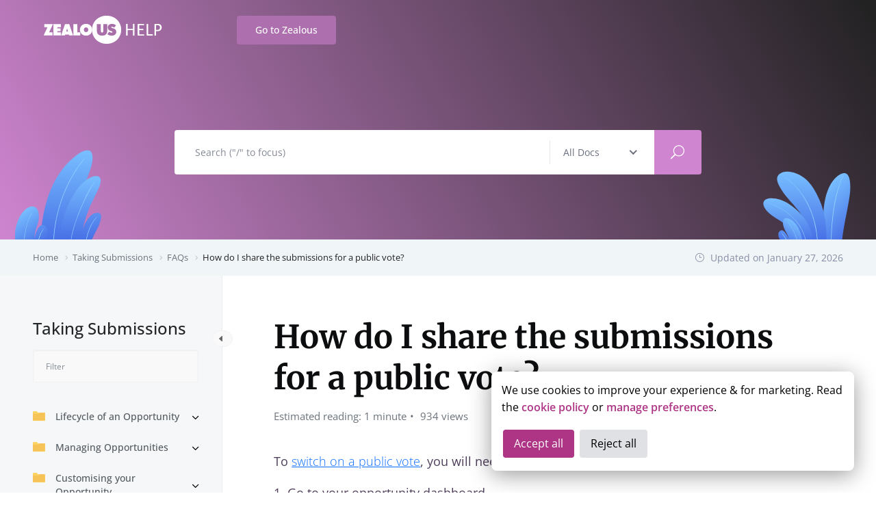

--- FILE ---
content_type: text/html; charset=UTF-8
request_url: https://zealous.co/help/docs/taking-submissions/faqs-ts/sharing-the-submissions-for-public-vote/
body_size: 26252
content:
<!DOCTYPE html>
<html dir="ltr" lang="en-US" prefix="og: https://ogp.me/ns#">
    <head>
        <meta charset="UTF-8">
        <!-- For IE -->
        <meta http-equiv="X-UA-Compatible" content="IE=edge">
        <!-- Theme Version -->
        <meta name="docly-version" content="2.1.1">
        <!-- For Resposive Device -->
        <meta name="viewport" content="width=device-width, initial-scale=1.0">

        <title>How do I share the submissions for a public vote? - Zealous Help: Your Awards Platform Support &amp; Guides</title>

		<!-- All in One SEO Pro 4.8.1.1 - aioseo.com -->
	<meta name="description" content="To switch on a public vote, you will need to publish the submissions. To do this: Go to your opportunity dashboard Find &#039;Schedules &amp; Rounds&#039; on the left hand menu On the submissions section, switch the publish submissions on by changing the toggle to &#039;Yes&#039;" />
	<meta name="robots" content="max-image-preview:large" />
	<meta name="author" content="Guy Armitage"/>
	<meta name="google-site-verification" content="google-site-verification=e5y_92XC8HNDcdjgoHph0kBR6xlR2jFBvJihFe5x7v0" />
	<meta name="msvalidate.01" content="5b010c4d9e5a8cd6f69a6a6956a58f42" />
	<meta name="yandex-verification" content="30b1ffef284c4a0b" />
	<link rel="canonical" href="https://zealous.co/help/docs/taking-submissions/faqs-ts/sharing-the-submissions-for-public-vote/" />
	<meta name="generator" content="All in One SEO Pro (AIOSEO) 4.8.1.1" />
		<meta property="og:locale" content="en_US" />
		<meta property="og:site_name" content="Zealous Help: Your Awards Platform Support &amp; Guides" />
		<meta property="og:type" content="article" />
		<meta property="og:title" content="How do I share the submissions for a public vote? - Zealous Help: Your Awards Platform Support &amp; Guides" />
		<meta property="og:description" content="To switch on a public vote, you will need to publish the submissions. To do this: Go to your opportunity dashboard Find &#039;Schedules &amp; Rounds&#039; on the left hand menu On the submissions section, switch the publish submissions on by changing the toggle to &#039;Yes&#039;" />
		<meta property="og:url" content="https://zealous.co/help/docs/taking-submissions/faqs-ts/sharing-the-submissions-for-public-vote/" />
		<meta property="og:image" content="https://zealous.co/help/wp-content/uploads/sites/2/2021/11/Publish-Submissions.jpg" />
		<meta property="og:image:secure_url" content="https://zealous.co/help/wp-content/uploads/sites/2/2021/11/Publish-Submissions.jpg" />
		<meta property="og:image:width" content="1399" />
		<meta property="og:image:height" content="226" />
		<meta property="article:published_time" content="2021-11-01T09:36:08+00:00" />
		<meta property="article:modified_time" content="2026-01-27T10:30:29+00:00" />
		<meta name="twitter:card" content="summary_large_image" />
		<meta name="twitter:title" content="How do I share the submissions for a public vote? - Zealous Help: Your Awards Platform Support &amp; Guides" />
		<meta name="twitter:description" content="To switch on a public vote, you will need to publish the submissions. To do this: Go to your opportunity dashboard Find &#039;Schedules &amp; Rounds&#039; on the left hand menu On the submissions section, switch the publish submissions on by changing the toggle to &#039;Yes&#039;" />
		<meta name="twitter:image" content="https://zealous.co/help/wp-content/uploads/sites/2/2021/11/Publish-Submissions.jpg" />
		<meta name="twitter:label1" content="Written by" />
		<meta name="twitter:data1" content="Guy Armitage" />
		<script type="application/ld+json" class="aioseo-schema">
			{"@context":"https:\/\/schema.org","@graph":[{"@type":"Person","@id":"https:\/\/zealous.co\/help\/author\/guya\/?post_type=docs#author","url":"https:\/\/zealous.co\/help\/author\/guya\/?post_type=docs","name":"Guy Armitage"}]}
		</script>
		<!-- All in One SEO Pro -->


<!-- Google Tag Manager for WordPress by gtm4wp.com -->
<script data-cfasync="false" data-pagespeed-no-defer>
	var gtm4wp_datalayer_name = "dataLayer";
	var dataLayer = dataLayer || [];
</script>
<!-- End Google Tag Manager for WordPress by gtm4wp.com --><link rel="alternate" title="oEmbed (JSON)" type="application/json+oembed" href="https://zealous.co/help/wp-json/oembed/1.0/embed?url=https%3A%2F%2Fzealous.co%2Fhelp%2Fdocs%2Ftaking-submissions%2Ffaqs-ts%2Fsharing-the-submissions-for-public-vote%2F" />
<link rel="alternate" title="oEmbed (XML)" type="text/xml+oembed" href="https://zealous.co/help/wp-json/oembed/1.0/embed?url=https%3A%2F%2Fzealous.co%2Fhelp%2Fdocs%2Ftaking-submissions%2Ffaqs-ts%2Fsharing-the-submissions-for-public-vote%2F&#038;format=xml" />
<script>
var wpo_server_info_css = {"user_agent":"Mozilla\/5.0 (Macintosh; Intel Mac OS X 10_15_7) AppleWebKit\/537.36 (KHTML, like Gecko) Chrome\/131.0.0.0 Safari\/537.36; ClaudeBot\/1.0; +claudebot@anthropic.com)"}
    var wpo_min26001f6c=document.createElement("link");wpo_min26001f6c.rel="stylesheet",wpo_min26001f6c.type="text/css",wpo_min26001f6c.media="async",wpo_min26001f6c.href="https://zealous.co/help/wp-content/plugins/wp-ulike/assets/css/wp-ulike.min.css",wpo_min26001f6c.onload=function() {wpo_min26001f6c.media="all"},document.getElementsByTagName("head")[0].appendChild(wpo_min26001f6c);
</script>
<script>
var wpo_server_info_css = {"user_agent":"Mozilla\/5.0 (Macintosh; Intel Mac OS X 10_15_7) AppleWebKit\/537.36 (KHTML, like Gecko) Chrome\/131.0.0.0 Safari\/537.36; ClaudeBot\/1.0; +claudebot@anthropic.com)"}
    var wpo_min2b112516=document.createElement("link");wpo_min2b112516.rel="stylesheet",wpo_min2b112516.type="text/css",wpo_min2b112516.media="async",wpo_min2b112516.href="https://zealous.co/help/wp-content/plugins/wp-ulike-pro/public/assets/css/wp-ulike-pro.min.css",wpo_min2b112516.onload=function() {wpo_min2b112516.media="all"},document.getElementsByTagName("head")[0].appendChild(wpo_min2b112516);
</script>
<script>
var wpo_server_info_css = {"user_agent":"Mozilla\/5.0 (Macintosh; Intel Mac OS X 10_15_7) AppleWebKit\/537.36 (KHTML, like Gecko) Chrome\/131.0.0.0 Safari\/537.36; ClaudeBot\/1.0; +claudebot@anthropic.com)"}
    var wpo_min345a22aa=document.createElement("link");wpo_min345a22aa.rel="stylesheet",wpo_min345a22aa.type="text/css",wpo_min345a22aa.media="async",wpo_min345a22aa.href="https://zealous.co/help/wp-content/themes/docly/assets/vendors/font-awesome/css/all.css",wpo_min345a22aa.onload=function() {wpo_min345a22aa.media="all"},document.getElementsByTagName("head")[0].appendChild(wpo_min345a22aa);
</script>
<style id='wp-img-auto-sizes-contain-inline-css' type='text/css'>
img:is([sizes=auto i],[sizes^="auto," i]){contain-intrinsic-size:3000px 1500px}
/*# sourceURL=wp-img-auto-sizes-contain-inline-css */
</style>
<style id='classic-theme-styles-inline-css' type='text/css'>
/*! This file is auto-generated */
.wp-block-button__link{color:#fff;background-color:#32373c;border-radius:9999px;box-shadow:none;text-decoration:none;padding:calc(.667em + 2px) calc(1.333em + 2px);font-size:1.125em}.wp-block-file__button{background:#32373c;color:#fff;text-decoration:none}
/*# sourceURL=/wp-includes/css/classic-themes.min.css */
</style>
<style id='global-styles-inline-css' type='text/css'>
:root{--wp--preset--aspect-ratio--square: 1;--wp--preset--aspect-ratio--4-3: 4/3;--wp--preset--aspect-ratio--3-4: 3/4;--wp--preset--aspect-ratio--3-2: 3/2;--wp--preset--aspect-ratio--2-3: 2/3;--wp--preset--aspect-ratio--16-9: 16/9;--wp--preset--aspect-ratio--9-16: 9/16;--wp--preset--color--black: #000000;--wp--preset--color--cyan-bluish-gray: #abb8c3;--wp--preset--color--white: #ffffff;--wp--preset--color--pale-pink: #f78da7;--wp--preset--color--vivid-red: #cf2e2e;--wp--preset--color--luminous-vivid-orange: #ff6900;--wp--preset--color--luminous-vivid-amber: #fcb900;--wp--preset--color--light-green-cyan: #7bdcb5;--wp--preset--color--vivid-green-cyan: #00d084;--wp--preset--color--pale-cyan-blue: #8ed1fc;--wp--preset--color--vivid-cyan-blue: #0693e3;--wp--preset--color--vivid-purple: #9b51e0;--wp--preset--gradient--vivid-cyan-blue-to-vivid-purple: linear-gradient(135deg,rgb(6,147,227) 0%,rgb(155,81,224) 100%);--wp--preset--gradient--light-green-cyan-to-vivid-green-cyan: linear-gradient(135deg,rgb(122,220,180) 0%,rgb(0,208,130) 100%);--wp--preset--gradient--luminous-vivid-amber-to-luminous-vivid-orange: linear-gradient(135deg,rgb(252,185,0) 0%,rgb(255,105,0) 100%);--wp--preset--gradient--luminous-vivid-orange-to-vivid-red: linear-gradient(135deg,rgb(255,105,0) 0%,rgb(207,46,46) 100%);--wp--preset--gradient--very-light-gray-to-cyan-bluish-gray: linear-gradient(135deg,rgb(238,238,238) 0%,rgb(169,184,195) 100%);--wp--preset--gradient--cool-to-warm-spectrum: linear-gradient(135deg,rgb(74,234,220) 0%,rgb(151,120,209) 20%,rgb(207,42,186) 40%,rgb(238,44,130) 60%,rgb(251,105,98) 80%,rgb(254,248,76) 100%);--wp--preset--gradient--blush-light-purple: linear-gradient(135deg,rgb(255,206,236) 0%,rgb(152,150,240) 100%);--wp--preset--gradient--blush-bordeaux: linear-gradient(135deg,rgb(254,205,165) 0%,rgb(254,45,45) 50%,rgb(107,0,62) 100%);--wp--preset--gradient--luminous-dusk: linear-gradient(135deg,rgb(255,203,112) 0%,rgb(199,81,192) 50%,rgb(65,88,208) 100%);--wp--preset--gradient--pale-ocean: linear-gradient(135deg,rgb(255,245,203) 0%,rgb(182,227,212) 50%,rgb(51,167,181) 100%);--wp--preset--gradient--electric-grass: linear-gradient(135deg,rgb(202,248,128) 0%,rgb(113,206,126) 100%);--wp--preset--gradient--midnight: linear-gradient(135deg,rgb(2,3,129) 0%,rgb(40,116,252) 100%);--wp--preset--font-size--small: 13px;--wp--preset--font-size--medium: 20px;--wp--preset--font-size--large: 36px;--wp--preset--font-size--x-large: 42px;--wp--preset--font-family--open-sans: Open Sans;--wp--preset--font-family--merriweather: Merriweather;--wp--preset--spacing--20: 0.44rem;--wp--preset--spacing--30: 0.67rem;--wp--preset--spacing--40: 1rem;--wp--preset--spacing--50: 1.5rem;--wp--preset--spacing--60: 2.25rem;--wp--preset--spacing--70: 3.38rem;--wp--preset--spacing--80: 5.06rem;--wp--preset--shadow--natural: 6px 6px 9px rgba(0, 0, 0, 0.2);--wp--preset--shadow--deep: 12px 12px 50px rgba(0, 0, 0, 0.4);--wp--preset--shadow--sharp: 6px 6px 0px rgba(0, 0, 0, 0.2);--wp--preset--shadow--outlined: 6px 6px 0px -3px rgb(255, 255, 255), 6px 6px rgb(0, 0, 0);--wp--preset--shadow--crisp: 6px 6px 0px rgb(0, 0, 0);}:where(.is-layout-flex){gap: 0.5em;}:where(.is-layout-grid){gap: 0.5em;}body .is-layout-flex{display: flex;}.is-layout-flex{flex-wrap: wrap;align-items: center;}.is-layout-flex > :is(*, div){margin: 0;}body .is-layout-grid{display: grid;}.is-layout-grid > :is(*, div){margin: 0;}:where(.wp-block-columns.is-layout-flex){gap: 2em;}:where(.wp-block-columns.is-layout-grid){gap: 2em;}:where(.wp-block-post-template.is-layout-flex){gap: 1.25em;}:where(.wp-block-post-template.is-layout-grid){gap: 1.25em;}.has-black-color{color: var(--wp--preset--color--black) !important;}.has-cyan-bluish-gray-color{color: var(--wp--preset--color--cyan-bluish-gray) !important;}.has-white-color{color: var(--wp--preset--color--white) !important;}.has-pale-pink-color{color: var(--wp--preset--color--pale-pink) !important;}.has-vivid-red-color{color: var(--wp--preset--color--vivid-red) !important;}.has-luminous-vivid-orange-color{color: var(--wp--preset--color--luminous-vivid-orange) !important;}.has-luminous-vivid-amber-color{color: var(--wp--preset--color--luminous-vivid-amber) !important;}.has-light-green-cyan-color{color: var(--wp--preset--color--light-green-cyan) !important;}.has-vivid-green-cyan-color{color: var(--wp--preset--color--vivid-green-cyan) !important;}.has-pale-cyan-blue-color{color: var(--wp--preset--color--pale-cyan-blue) !important;}.has-vivid-cyan-blue-color{color: var(--wp--preset--color--vivid-cyan-blue) !important;}.has-vivid-purple-color{color: var(--wp--preset--color--vivid-purple) !important;}.has-black-background-color{background-color: var(--wp--preset--color--black) !important;}.has-cyan-bluish-gray-background-color{background-color: var(--wp--preset--color--cyan-bluish-gray) !important;}.has-white-background-color{background-color: var(--wp--preset--color--white) !important;}.has-pale-pink-background-color{background-color: var(--wp--preset--color--pale-pink) !important;}.has-vivid-red-background-color{background-color: var(--wp--preset--color--vivid-red) !important;}.has-luminous-vivid-orange-background-color{background-color: var(--wp--preset--color--luminous-vivid-orange) !important;}.has-luminous-vivid-amber-background-color{background-color: var(--wp--preset--color--luminous-vivid-amber) !important;}.has-light-green-cyan-background-color{background-color: var(--wp--preset--color--light-green-cyan) !important;}.has-vivid-green-cyan-background-color{background-color: var(--wp--preset--color--vivid-green-cyan) !important;}.has-pale-cyan-blue-background-color{background-color: var(--wp--preset--color--pale-cyan-blue) !important;}.has-vivid-cyan-blue-background-color{background-color: var(--wp--preset--color--vivid-cyan-blue) !important;}.has-vivid-purple-background-color{background-color: var(--wp--preset--color--vivid-purple) !important;}.has-black-border-color{border-color: var(--wp--preset--color--black) !important;}.has-cyan-bluish-gray-border-color{border-color: var(--wp--preset--color--cyan-bluish-gray) !important;}.has-white-border-color{border-color: var(--wp--preset--color--white) !important;}.has-pale-pink-border-color{border-color: var(--wp--preset--color--pale-pink) !important;}.has-vivid-red-border-color{border-color: var(--wp--preset--color--vivid-red) !important;}.has-luminous-vivid-orange-border-color{border-color: var(--wp--preset--color--luminous-vivid-orange) !important;}.has-luminous-vivid-amber-border-color{border-color: var(--wp--preset--color--luminous-vivid-amber) !important;}.has-light-green-cyan-border-color{border-color: var(--wp--preset--color--light-green-cyan) !important;}.has-vivid-green-cyan-border-color{border-color: var(--wp--preset--color--vivid-green-cyan) !important;}.has-pale-cyan-blue-border-color{border-color: var(--wp--preset--color--pale-cyan-blue) !important;}.has-vivid-cyan-blue-border-color{border-color: var(--wp--preset--color--vivid-cyan-blue) !important;}.has-vivid-purple-border-color{border-color: var(--wp--preset--color--vivid-purple) !important;}.has-vivid-cyan-blue-to-vivid-purple-gradient-background{background: var(--wp--preset--gradient--vivid-cyan-blue-to-vivid-purple) !important;}.has-light-green-cyan-to-vivid-green-cyan-gradient-background{background: var(--wp--preset--gradient--light-green-cyan-to-vivid-green-cyan) !important;}.has-luminous-vivid-amber-to-luminous-vivid-orange-gradient-background{background: var(--wp--preset--gradient--luminous-vivid-amber-to-luminous-vivid-orange) !important;}.has-luminous-vivid-orange-to-vivid-red-gradient-background{background: var(--wp--preset--gradient--luminous-vivid-orange-to-vivid-red) !important;}.has-very-light-gray-to-cyan-bluish-gray-gradient-background{background: var(--wp--preset--gradient--very-light-gray-to-cyan-bluish-gray) !important;}.has-cool-to-warm-spectrum-gradient-background{background: var(--wp--preset--gradient--cool-to-warm-spectrum) !important;}.has-blush-light-purple-gradient-background{background: var(--wp--preset--gradient--blush-light-purple) !important;}.has-blush-bordeaux-gradient-background{background: var(--wp--preset--gradient--blush-bordeaux) !important;}.has-luminous-dusk-gradient-background{background: var(--wp--preset--gradient--luminous-dusk) !important;}.has-pale-ocean-gradient-background{background: var(--wp--preset--gradient--pale-ocean) !important;}.has-electric-grass-gradient-background{background: var(--wp--preset--gradient--electric-grass) !important;}.has-midnight-gradient-background{background: var(--wp--preset--gradient--midnight) !important;}.has-small-font-size{font-size: var(--wp--preset--font-size--small) !important;}.has-medium-font-size{font-size: var(--wp--preset--font-size--medium) !important;}.has-large-font-size{font-size: var(--wp--preset--font-size--large) !important;}.has-x-large-font-size{font-size: var(--wp--preset--font-size--x-large) !important;}.has-open-sans-font-family{font-family: var(--wp--preset--font-family--open-sans) !important;}.has-merriweather-font-family{font-family: var(--wp--preset--font-family--merriweather) !important;}
:where(.wp-block-post-template.is-layout-flex){gap: 1.25em;}:where(.wp-block-post-template.is-layout-grid){gap: 1.25em;}
:where(.wp-block-term-template.is-layout-flex){gap: 1.25em;}:where(.wp-block-term-template.is-layout-grid){gap: 1.25em;}
:where(.wp-block-columns.is-layout-flex){gap: 2em;}:where(.wp-block-columns.is-layout-grid){gap: 2em;}
:root :where(.wp-block-pullquote){font-size: 1.5em;line-height: 1.6;}
/*# sourceURL=global-styles-inline-css */
</style>
<link rel='stylesheet' id='wpo_min-header-0-css' href='https://zealous.co/help/wp-content/cache/wpo-minify/1768561435/assets/wpo-minify-header-570e899c.min.css' type='text/css' media='all' />
<!-- ERROR: WP-Optimize minify was not allowed to save its cache on - wp-content/cache/wpo-minify/1768561435/assets/wpo-minify-header-00000001.min.js --><!-- Please check if the path above is correct and ensure your server has write permission there! --><!-- If you found a bug, please report this on https://wordpress.org/support/plugin/wp-optimize/ --><script type="text/javascript" id="jquery-core-js-extra">
/* <![CDATA[ */
var eazydocs_local_object = {"ajaxurl":"https://zealous.co/help/wp-admin/admin-ajax.php","EAZYDOCS_FRONT_CSS":"https://zealous.co/help/wp-content/plugins/eazydocs/assets/css/frontend","nonce":"ceeb889978","is_doc_ajax":"","ezd_layout_container":"ezd-container-fluid","ezd_search_submit":"1","ezd_dark_switcher":"","elementor_docs":[11945,11511,10963,10926,9988,7660,7659,6736,6701,6619,6590,6499,6457,5717,5627,5590,5576,5750,5530,5516,5515]};
var docly_local_object = {"ajaxurl":"https://zealous.co/help/wp-admin/admin-ajax.php","privacy_bar_btn_txt":"Understood","privacy_bar_txt":"By using this website, you automatically accept that we use cookies."};
//# sourceURL=jquery-core-js-extra
/* ]]> */
</script>
<script type="text/javascript" src="https://zealous.co/help/wp-includes/js/jquery/jquery.min.js" id="jquery-core-js"></script>
<script type="text/javascript" src="https://zealous.co/help/wp-includes/js/jquery/jquery-migrate.min.js" id="jquery-migrate-js"></script>
<script type="text/javascript" src="https://zealous.co/help/wp-content/plugins/wp-optimize-premium/js/send-command-4-4-1.min.js" id="wp-optimize-send-command-js"></script>
<script type="text/javascript" src="https://zealous.co/help/wp-content/cache/wpo-minify/1768561435/assets/wpo-minify-header-5bb40840.min.js" id="wpo_min-header-3-js"></script>
<link rel="https://api.w.org/" href="https://zealous.co/help/wp-json/" /><link rel="alternate" title="JSON" type="application/json" href="https://zealous.co/help/wp-json/wp/v2/docs/8653" /><meta name="generator" content="performance-lab 4.0.0; plugins: image-prioritizer">
<meta name="generator" content="Redux 4.5.9" />
<!-- Google Tag Manager for WordPress by gtm4wp.com -->
<!-- GTM Container placement set to automatic -->
<script data-cfasync="false" data-pagespeed-no-defer>
	var dataLayer_content = {"pagePostType":"docs","pagePostType2":"single-docs","pagePostAuthor":"Guy Armitage"};
	dataLayer.push( dataLayer_content );
</script>
<script data-cfasync="false" data-pagespeed-no-defer>
(function(w,d,s,l,i){w[l]=w[l]||[];w[l].push({'gtm.start':
new Date().getTime(),event:'gtm.js'});var f=d.getElementsByTagName(s)[0],
j=d.createElement(s),dl=l!='dataLayer'?'&l='+l:'';j.async=true;j.src=
'//www.googletagmanager.com/gtm.js?id='+i+dl+'&gtm_auth=XPGE5QDjK539O8eHZFPXHA&gtm_preview=env-1&gtm_cookies_win=x';f.parentNode.insertBefore(j,f);
})(window,document,'script','dataLayer','GTM-PSSWLBBQ');
</script>
<!-- End Google Tag Manager for WordPress by gtm4wp.com --><meta name="generator" content="Elementor 3.34.0; features: additional_custom_breakpoints; settings: css_print_method-external, google_font-enabled, font_display-auto">
<style type="text/css">.recentcomments a{display:inline !important;padding:0 !important;margin:0 !important;}</style><meta name="generator" content="optimization-detective 1.0.0-beta3">
			<style>
				.e-con.e-parent:nth-of-type(n+4):not(.e-lazyloaded):not(.e-no-lazyload),
				.e-con.e-parent:nth-of-type(n+4):not(.e-lazyloaded):not(.e-no-lazyload) * {
					background-image: none !important;
				}
				@media screen and (max-height: 1024px) {
					.e-con.e-parent:nth-of-type(n+3):not(.e-lazyloaded):not(.e-no-lazyload),
					.e-con.e-parent:nth-of-type(n+3):not(.e-lazyloaded):not(.e-no-lazyload) * {
						background-image: none !important;
					}
				}
				@media screen and (max-height: 640px) {
					.e-con.e-parent:nth-of-type(n+2):not(.e-lazyloaded):not(.e-no-lazyload),
					.e-con.e-parent:nth-of-type(n+2):not(.e-lazyloaded):not(.e-no-lazyload) * {
						background-image: none !important;
					}
				}
			</style>
			<meta name="generator" content="image-prioritizer 1.0.0-beta2">
<script type="application/ld+json" class="wpcode">{
    "@context": "https://schema.org",
    "@graph": [
        {
            "@type": "Organization",
            "@id": "https://zealous.co/#organization",
            "name": "Zealous",
            "description": "Beautiful submissions management software built to support the creative industries.",
            "url": "https://zealous.co/",
            "email": "info@zealous.co",
            "telephone": "+442081428874",
            "foundingDate": "2011-04-21",
            "numberOfEmployees": {
                "@type": "QuantitativeValue",
                "minValue": 10,
                "maxValue": 20
            },
            "logo": {
                "@type": "ImageObject",
                "url": "https://zealous.co/help/wp-content/uploads/sites/5/2022/11/Featured-Image-v2.png",
                "@id": "https://zealous.co/#organizationLogo",
                "width": 1202,
                "height": 630,
                "caption": "Zealous logo"
            },
            "image": {
                "@id": "https://zealous.co/#organizationLogo"
            },
            "sameAs": [
                "https://www.linkedin.com/company/arts-submissions-platform",
                "https://twitter.com/zealous_co",
                "https://x.com/zealous_co",
                "https://www.facebook.com/zealousco/",
                "https://www.instagram.com/zealous_co/",
                "https://www.capterra.co.uk/software/203404/zealous",
                "https://www.g2.com/products/zealous/reviews",
                "https://bsky.app/profile/zealousco.bsky.social"
            ]
        },
        [
            {
                "@type": "SoftwareApplication",
                "@id": "https://zealous.co/#softwareapplication",
                "name": "Zealous Submissions Management Platform",
                "alternateName": [
                    "Zealous",
                    "Zealous Platform",
                    "Zealous Software",
                    "Zealous Co",
                    "Zealous Network",
                    "Zealous Art"
                ],
                "description": "Skip the complexity and manual work managing entries. Zealous helps you run a smooth and professional program with automated entry collection, seamless judging, and integrated public voting.",
                "url": "https://zealous.co/",
                "applicationCategory": "ProductivityApplication",
                "applicationSubCategory": [
                    "Submission Management",
                    "Awards Management",
                    "Competition Management",
                    "Judging Platform",
                    "Public Voting Platform",
                    "Grants Management",
                    "Fair Management",
                    "Open Call Management"
                ],
                "operatingSystem": [
                    "All",
                    "Web Browser",
                    "iOS",
                    "Android",
                    "Windows",
                    "macOS",
                    "Linux"
                ],
                "memoryRequirements": "Minimal - cloud-based platform",
                "storageRequirements": "No local storage required",
                "processorRequirements": "Any modern processor",
                "permissions": "Internet access required",
                "audience": {
                    "@type": "BusinessAudience",
                    "audienceType": [
                        "Creative Organizations",
                        "Awards Programs",
                        "Competition Organizers",
                        "Arts Organizations",
                        "Educational Institutions",
                        "Government Agencies",
                        "Non-profit Organizations"
                    ]
                },
                "usageInfo": [
                    "Awards Management",
                    "Grant Applications",
                    "Creative Competitions",
                    "Scholarship Programs",
                    "Festival Submissions",
                    "Open Calls",
                    "Tender Processes"
                ],
                "requirements": "Internet connection required",
                "installUrl": "https://zealous.co/register",
                "supportingData": "https://zealous.co/about/",
                "aggregateRating": {
                    "@type": "AggregateRating",
                    "ratingValue": 4.7,
                    "ratingCount": 63,
                    "bestRating": 5,
                    "worstRating": 1,
                    "reviewCount": 45,
                    "itemReviewed": {
                        "@id": "https://zealous.co/#softwareapplication"
                    }
                },
                "creator": {
                    "@id": "https://zealous.co/#organization"
                },
                "publisher": {
                    "@id": "https://zealous.co/#organization"
                },
                "copyrightHolder": {
                    "@id": "https://zealous.co/#organization"
                },
                "maintainer": {
                    "@id": "https://zealous.co/#organization"
                },
                "datePublished": "2011-04-21",
                "dateModified": "2026-02-01T00:26:06+00:00",
                "releaseNotes": {
                    "@type": "WebPage",
                    "name": "Regular updates with new features and improvements",
                    "url": "https://zealous.co/about/company/roadmap/deployments/"
                },
                "softwareHelp": {
                    "@type": "WebPage",
                    "name": "Zealous Help & Support",
                    "url": "https://zealous.co/help/"
                },
                "screenshot": [
                    {
                        "@type": "ImageObject",
                        "url": "https://zealous.co/help/wp-content/uploads/sites/5/2021/11/Bulk-update-selected-entries.png",
                        "caption": "Zealous Entries Snapshot 2024",
                        "width": 1038,
                        "height": 931
                    }
                ],
                "potentialAction": [
                    {
                        "@type": "ViewAction",
                        "name": "Quick Tour",
                        "description": "Take a 30 second guided tour of Zealous",
                        "target": "https://zealous.co/about/managing-submissions/tour/",
                        "result": {
                            "@type": "WebPage",
                            "name": "Product Tour"
                        }
                    },
                    {
                        "@type": "SubscribeAction",
                        "name": "Start Free Trial",
                        "description": "Begin your free trial with full access",
                        "target": "https://zealous.co/about/managing-submissions/pricing/",
                        "expectsAcceptanceOf": "Terms of Service",
                        "priceSpecification": {
                            "@type": "PriceSpecification",
                            "price": "0",
                            "priceCurrency": "USD"
                        }
                    },
                    {
                        "@type": "UseAction",
                        "name": "Create Program",
                        "description": "Set up your competition or call for submissions",
                        "target": "https://zealous.co/register/",
                        "instrument": "Zealous Platform"
                    },
                    {
                        "@type": "UseAction",
                        "name": "Submit to Competitions",
                        "description": "Apply to open opportunities and competitions",
                        "target": "https://zealous.co/register",
                        "instrument": "Zealous Platform"
                    },
                    {
                        "@type": "ReadAction",
                        "name": "About Us",
                        "description": "Learn about Zealous company history, mission and team",
                        "target": "https://zealous.co/about/company/",
                        "instrument": "Company Website"
                    },
                    {
                        "@type": "ReadAction",
                        "name": "Get Help",
                        "description": "Access support documentation and tutorials",
                        "target": "https://zealous.co/help/",
                        "instrument": "Help Center"
                    },
                    {
                        "@type": "ViewAction",
                        "name": "Community Initiatives",
                        "description": "Explore our community-driven opportunities and programs",
                        "target": "https://zealous.co/about/company/community/",
                        "instrument": "Zealous Platform"
                    }
                ],
                "mainEntityOfPage": {
                    "@id": "https://zealous.co/help/docs/taking-submissions/faqs-ts/sharing-the-submissions-for-public-vote/#webpage"
                },
                "isPartOf": {
                    "@id": "https://zealous.co/#website"
                },
                "keywords": [
                    "submission management",
                    "awards management",
                    "competition software",
                    "judging platform",
                    "creative industries",
                    "grants management",
                    "application management",
                    "contest management"
                ],
                "offers": [
                    {
                        "@type": "Offer",
                        "name": "Free Plan",
                        "description": "Perfect for trying out Zealous - up to 6 submissions per year",
                        "price": "0",
                        "priceCurrency": "GBP",
                        "priceValidUntil": "2026-12-31",
                        "availability": "https://schema.org/InStock",
                        "url": "https://zealous.co/about/managing-submissions/pricing/",
                        "eligibleQuantity": {
                            "@type": "QuantitativeValue",
                            "value": 6,
                            "unitText": "submissions per year"
                        },
                        "additionalProperty": [
                            {
                                "@type": "PropertyValue",
                                "name": "Entry Fee Commission",
                                "value": "2.2% + 20p (capped at £2)"
                            }
                        ]
                    },
                    {
                        "@type": "AggregateOffer",
                        "name": "Starter Plans",
                        "description": "For emerging programs and smaller opportunities",
                        "offerCount": 3,
                        "lowPrice": "29",
                        "highPrice": "89",
                        "priceCurrency": "GBP",
                        "priceValidUntil": "2026-12-31",
                        "availability": "https://schema.org/InStock",
                        "url": "https://zealous.co/about/managing-submissions/pricing/",
                        "offers": [
                            {
                                "@type": "Offer",
                                "name": "Starter 75",
                                "description": "Up to 75 submissions per year",
                                "price": "39",
                                "priceCurrency": "GBP",
                                "priceSpecification": [
                                    {
                                        "@type": "UnitPriceSpecification",
                                        "price": "39",
                                        "priceCurrency": "GBP",
                                        "billingIncrement": "Monthly"
                                    },
                                    {
                                        "@type": "UnitPriceSpecification",
                                        "price": "348",
                                        "priceCurrency": "GBP",
                                        "billingIncrement": "Yearly",
                                        "name": "Annual billing - Save £120/year"
                                    }
                                ]
                            },
                            {
                                "@type": "Offer",
                                "name": "Starter 150",
                                "description": "Up to 150 submissions per year",
                                "price": "59",
                                "priceCurrency": "GBP",
                                "priceSpecification": [
                                    {
                                        "@type": "UnitPriceSpecification",
                                        "price": "59",
                                        "priceCurrency": "GBP",
                                        "billingIncrement": "Monthly"
                                    },
                                    {
                                        "@type": "UnitPriceSpecification",
                                        "price": "528",
                                        "priceCurrency": "GBP",
                                        "billingIncrement": "Yearly",
                                        "name": "Annual billing - Save £180/year"
                                    }
                                ]
                            },
                            {
                                "@type": "Offer",
                                "name": "Starter 300",
                                "description": "Up to 300 submissions per year",
                                "price": "89",
                                "priceCurrency": "GBP",
                                "priceSpecification": [
                                    {
                                        "@type": "UnitPriceSpecification",
                                        "price": "89",
                                        "priceCurrency": "GBP",
                                        "billingIncrement": "Monthly"
                                    },
                                    {
                                        "@type": "UnitPriceSpecification",
                                        "price": "804",
                                        "priceCurrency": "GBP",
                                        "billingIncrement": "Yearly",
                                        "name": "Annual billing - Save £264/year"
                                    }
                                ]
                            }
                        ]
                    },
                    {
                        "@type": "AggregateOffer",
                        "name": "Pro Plans",
                        "description": "For established programs ready to scale",
                        "offerCount": 5,
                        "lowPrice": "119",
                        "highPrice": "749",
                        "priceCurrency": "GBP",
                        "priceValidUntil": "2026-12-31",
                        "availability": "https://schema.org/InStock",
                        "url": "https://zealous.co/about/managing-submissions/pricing/",
                        "offers": [
                            {
                                "@type": "Offer",
                                "name": "Pro 300",
                                "description": "Up to 300 submissions per year",
                                "price": "119",
                                "priceCurrency": "GBP"
                            },
                            {
                                "@type": "Offer",
                                "name": "Pro 600",
                                "description": "Up to 600 submissions per year",
                                "price": "179",
                                "priceCurrency": "GBP"
                            },
                            {
                                "@type": "Offer",
                                "name": "Pro 1200",
                                "description": "Up to 1200 submissions per year",
                                "price": "299",
                                "priceCurrency": "GBP"
                            },
                            {
                                "@type": "Offer",
                                "name": "Pro 2400",
                                "description": "Up to 2400 submissions per year",
                                "price": "449",
                                "priceCurrency": "GBP"
                            },
                            {
                                "@type": "Offer",
                                "name": "Pro 5000",
                                "description": "Up to 5000 submissions per year",
                                "price": "749",
                                "priceCurrency": "GBP"
                            }
                        ]
                    }
                ],
                "featureList": [
                    "Unlimited programmes, judges, and file uploads",
                    "No annual commitments - monthly or yearly payment options",
                    "No hidden fees or fair usage policy restrictions",
                    "Accessible design for diverse backgrounds and abilities",
                    "Environmentally friendly - no paper waste",
                    "Automated opening and closing of submissions",
                    "Automated results publishing at scheduled times",
                    "Automated email notifications at each process step",
                    "Draft submission reminders before deadlines",
                    "Built-in Stripe payment integration",
                    "Bulk operations for efficient management",
                    "Advanced filtering and search capabilities",
                    "Flexible judging workflows and criteria",
                    "Anonymous judging options",
                    "Scoring and ranking systems",
                    "Judge collaboration tools",
                    "Public voting and community engagement",
                    "Social media integration",
                    "Comprehensive reporting dashboard",
                    "Export capabilities (CSV, PDF)",
                    "GDPR compliant data handling",
                    "Secure file storage and transfer",
                    "Role-based access controls"
                ]
            }
        ],
        {
            "@type": "WebSite",
            "@id": "https://zealous.co/#website",
            "url": "https://zealous.co/",
            "name": "Zealous - Intuitive Submission Management Software",
            "alternateName": "Zealous",
            "description": "Beautiful submissions management software built to support the creative industries.",
            "inLanguage": "en-US",
            "publisher": {
                "@id": "https://zealous.co/#organization"
            }
        },
        {
            "@type": "WebPage",
            "@id": "https://zealous.co/help/docs/taking-submissions/faqs-ts/sharing-the-submissions-for-public-vote/#webpage",
            "url": "https://zealous.co/help/docs/taking-submissions/faqs-ts/sharing-the-submissions-for-public-vote/",
            "name": "How do I share the submissions for a public vote? - Zealous Help: Your Awards Platform Support &amp; Guides",
            "description": "To switch on a public vote, you will need to publish the submissions. To do this:&nbsp; Go to your opportunity dashboard Find 'Schedules &amp; Rounds' on the left hand menu&hellip;",
            "inLanguage": "en-US",
            "isPartOf": {
                "@id": "https://zealous.co/#website"
            },
            "image": {
                "@type": "ImageObject",
                "url": "https://zealous.co/help/wp-content/uploads/sites/5/2023/01/Zealous-2023-Featured-Image.png",
                "@id": "https://zealous.co/about/#mainImage",
                "width": 1202,
                "height": 630,
                "caption": "Submission Management Software"
            },
            "primaryImageOfPage": {
                "@id": "https://zealous.co/about/#mainImage"
            },
            "datePublished": "2021-10-13T05:18:23+00:00",
            "dateModified": "2026-01-27T10:30:29+00:00"
        },
        {
            "@type": "BreadcrumbList",
            "itemListElement": [
                {
                    "@type": "ListItem",
                    "position": 1,
                    "item": {
                        "@id": "https://zealous.co/",
                        "name": "Zealous"
                    }
                },
                {
                    "@type": "ListItem",
                    "position": 2,
                    "item": {
                        "@id": "https://zealous.co/help/",
                        "name": "Help Center"
                    }
                },
                {
                    "@type": "ListItem",
                    "position": 3,
                    "item": {
                        "@id": "https://zealous.co/help/docs/",
                        "name": "Documentation"
                    }
                },
                {
                    "@type": "ListItem",
                    "position": 4,
                    "item": {
                        "@id": "https://zealous.co/help/docs/taking-submissions/",
                        "name": "Taking Submissions"
                    }
                },
                {
                    "@type": "ListItem",
                    "position": 5,
                    "item": {
                        "@id": "https://zealous.co/help/docs/taking-submissions/faqs-ts/",
                        "name": "Faqs Ts"
                    }
                },
                {
                    "@type": "ListItem",
                    "position": 6,
                    "item": {
                        "@id": "https://zealous.co/help/docs/taking-submissions/faqs-ts/sharing-the-submissions-for-public-vote/",
                        "name": "Sharing The Submissions For Public Vote"
                    }
                }
            ]
        }
    ]
}</script><!-- Google Tag Manager -->
<script>(function(w,d,s,l,i){w[l]=w[l]||[];w[l].push({'gtm.start':
new Date().getTime(),event:'gtm.js'});var f=d.getElementsByTagName(s)[0],
j=d.createElement(s),dl=l!='dataLayer'?'&l='+l:'';j.async=true;j.src=
'https://www.googletagmanager.com/gtm.js?id='+i+dl+ '&gtm_auth=XPGE5QDjK539O8eHZFPXHA&gtm_preview=env-1&gtm_cookies_win=x';f.parentNode.insertBefore(j,f);
})(window,document,'script','dataLayer','GTM-PSSWLBBQ');</script>
<!-- End Google Tag Manager --><style class="wpcode-css-snippet">:root {
  --warning: #d15f26;
  --warning1:  #FC712C ;
  --error: #d83b33;
  --highlight: #f8f6f6;
}

.warning-row {
    background-color: var(--warning); 
    color: #FFF;
    padding: 32px 32px;
	border-radius: 8px;
	margin: 32px !important;
	box-shadow: 0px 3px 6px rgba(0,0,0,.35);
}

.highlighted {
	background-color: var(--highlight); 
	padding: 18px;
}

.alert-info {
	margin-bottom: 48px !important;
}

.doc-middle-content a, .editor-styles-wrapper a {
    color: #0d6efd !important;
    text-decoration: underline !important;
    font-weight: 300 !important;
}

.doc-middle-content a:hover, a:focus, .editor-styles-wrapper a:hover, a:focus, {
    text-decoration: none !important;
    outline: none !important;
    color: var(--brand_color) !important;
}

h4 {
font-size: 20px !important;
}

.full-width-doc .doc-middle-content {
    padding-left: 0 !important;
    padding-right: 0 !important;
}

.shortcode_info h1, .shortcode_info h2, .shortcode_info h3, .shortcode_info h4, .shortcode_info h5, .shortcode_info h6, .blog_single_item h1, .blog_single_item h2, .blog_single_item h3, .blog_single_item h4, .blog_single_item h5, .blog_single_item h6 {
    margin-bottom: 16px !important;
}

.body_wrapper {
    /*margin-bottom: -27px;*/
}

.doc-main-content img {
    border-radius: 10px;
box-shadow: rgba(50, 50, 93, 0.25) 0px 2px 5px -1px, rgba(0, 0, 0, 0.3) 0px 1px 3px -1px;
    max-width: 900px;
    /*margin-bottom: 32px;*/
}

.still-stuck h6 {
    display: none;
}

li ul {
    line-height: 1.5;
}

li {
    line-height: 1.5;
}	

.wp-caption .wp-caption-text {
    margin: -24px 0 .5em;
    font-size: 14px;
}

.pointing_img_two {
    position: relative;
    margin-bottom: 0px;
}

b, strong {
    font-weight: 600 !important;
}

.wp-block-column:not(:last-child) {
    padding-right: 32px;
}

.zealous-footer-nav-wrapper {
	padding: 16px 0;
	display: flex;
	justify-content: center;
	align-items: center;
}

.zealous-footer-nav-menu {
	display: flex;
	list-style: none;
	gap: 40px;
	flex-wrap: wrap;
	justify-content: center;
	align-items: center;
	margin: 0;
	padding: 0;
}

.zealous-footer-nav-item {
	position: relative;
}

.zealous-footer-nav-link {
	color: #e5e5e5;
	text-decoration: none;
	font-size: 14px;
	font-weight: 400;
	padding: 8px;
	border-radius: 4px;
	transition: all 0.3s ease;
	display: block;
}

.border_bottom {
	background: none !important;
	margin-top: 64px;
}

.footer_area {
	background: #2c2c2c !important;
}

.footer_bottom {
	background: black !important;	
	padding: 16px !important;
}

.f_title {
	margin-bottom: 16px !important;
}

.footer_top .menu-item {
	padding: 6px 0 !important;
	margin: 0 !important;
}

.footer_top .menu-item a {
	padding: 6px 0 !important;
}

.footer_top .menu-item a:hover {
	text-decoration: underline !important;
}

.footer_top .menu-item a {
	color: white !important;
}

.zealous-footer-nav-link:hover {
	color: #ffffff;
	background-color: rgba(255, 255, 255, 0.1);
}

.zealous-footer-nav-link:focus {
	outline: 2px solid #4a90e2;
	outline-offset: 2px;
}

/* Responsive design */
@media (max-width: 768px) {
	.zealous-footer-nav-menu {
		gap: 20px;
		flex-direction: column;
	}

	.zealous-footer-nav-wrapper {
		padding: 15px 0;
	}
}

@media (max-width: 480px) {
	.zealous-footer-nav-menu {
		gap: 15px;
	}

	.zealous-footer-nav-link {
		font-size: 14px;
		padding: 8px;
	}
}</style>
<!-- Zealous Article Schema -->
<script type="application/ld+json" class="zealous-article-schema">
{
    "@context": "https://schema.org",
    "@graph": [
        {
            "@context": "https://schema.org",
            "@type": "Article",
            "@id": "https://zealous.co/help/docs/taking-submissions/faqs-ts/sharing-the-submissions-for-public-vote/#article",
            "headline": "How do I share the submissions for a public vote?",
            "description": "To switch on a public vote, you will need to publish the submissions. To do this:&nbsp;",
            "articleBody": "\nTo switch on a public vote, you will need to publish the submissions. To do this:&nbsp;\n\n\n\n\n Go to your opportunity dashboard \n\n\n\n Find 'Schedules &amp; Rounds' on the left hand menu \n\n\n\n On the submissions section, switch the publish submissions on by changing the toggle to 'Yes'  \n\n",
            "url": "https://zealous.co/help/docs/taking-submissions/faqs-ts/sharing-the-submissions-for-public-vote/",
            "mainEntityOfPage": {
                "@type": "WebPage",
                "@id": "https://zealous.co/help/docs/taking-submissions/faqs-ts/sharing-the-submissions-for-public-vote/"
            },
            "datePublished": "2021-11-01T09:36:08+00:00",
            "dateModified": "2026-01-27T10:30:29+00:00",
            "wordCount": 46,
            "timeRequired": "PT1M",
            "inLanguage": "en_US",
            "author": null,
            "publisher": {
                "@id": "https://zealous.co/#organization"
            },
            "about": [],
            "keywords": null,
            "articleSection": "",
            "potentialAction": [
                {
                    "@type": "ReadAction",
                    "target": "https://zealous.co/help/docs/taking-submissions/faqs-ts/sharing-the-submissions-for-public-vote/"
                },
                {
                    "@type": "ShareAction",
                    "target": "https://zealous.co/help/docs/taking-submissions/faqs-ts/sharing-the-submissions-for-public-vote/"
                },
                {
                    "@type": "CommentAction",
                    "target": "https://zealous.co/help/docs/taking-submissions/faqs-ts/sharing-the-submissions-for-public-vote/#respond"
                }
            ]
        }
    ]
}
</script>
<!-- End Zealous Article Schema -->
<style type="text/css">:root{--ezd_brand_color:#ae3485;}.single-onepage-docs .documentation_area_sticky .doc-title{color:#fff;}.single-onepage-docs .documentation_area_sticky .nav-sidebar.one-page-doc-nav-wrap .nav-item:not(.active) a{color:#fff;}.fullscreen-layout.onepage_doc_area .nav-sidebar.one-page-doc-nav-wrap .nav-item.active{background-color:#2A3D4B;}.documentation_area_sticky .one-page-docs-sidebar-wrap{background-color:#0866ff;}.ulp-form{max-width:480px!important;}</style><style type="text/css">:root{--ezd_brand_color:#ae3485;}.single-onepage-docs .documentation_area_sticky .doc-title{color:#fff;}.single-onepage-docs .documentation_area_sticky .nav-sidebar.one-page-doc-nav-wrap .nav-item:not(.active) a{color:#fff;}.fullscreen-layout.onepage_doc_area .nav-sidebar.one-page-doc-nav-wrap .nav-item.active{background-color:#2A3D4B;}.documentation_area_sticky .one-page-docs-sidebar-wrap{background-color:#0866ff;}.ulp-form{max-width:480px!important;}</style><link rel="icon" href="https://zealous.co/help/wp-content/uploads/sites/2/2023/03/cropped-Zealous-Icon-W-114-32x32.png" sizes="32x32" />
<link rel="icon" href="https://zealous.co/help/wp-content/uploads/sites/2/2023/03/cropped-Zealous-Icon-W-114-192x192.png" sizes="192x192" />
<link rel="apple-touch-icon" href="https://zealous.co/help/wp-content/uploads/sites/2/2023/03/cropped-Zealous-Icon-W-114-180x180.png" />
<meta name="msapplication-TileImage" content="https://zealous.co/help/wp-content/uploads/sites/2/2023/03/cropped-Zealous-Icon-W-114-270x270.png" />
<style id="docly_opt-dynamic-css" title="dynamic-css" class="redux-options-output">:root{--accent_solid_color_opt:#cf85d0;--secondary_color_opt:#212121;--paragraph_color_opt:#000000;}.navbar-brand>img{width:200px;}.nav_btn{padding-top:10px;padding-bottom:10px;}.navbar .nav_btn{color:#ffffff;}.navbar .nav_btn{border-color:#ad6fae;}.navbar .nav_btn{background:#ad6fae;}.navbar .nav_btn:hover{border-color:#cf85d0;}.navbar .nav_btn:hover{background:#cf85d0;}.navbar_fixed .navbar .nav_btn:hover{border-color:#cf85d0;}.navbar.navbar_fixed .nav_btn{border-color:#ad6fae;}.navbar_fixed.navbar .nav_btn{color:#ffffff;}.navbar_fixed.navbar .nav_btn{background:#ad6fae;}.navbar.navbar_fixed .nav_btn:hover{background:#cf85d0;}.navbar.navbar_fixed .nav_btn:hover{border-color:#cf85d0;}.f_widget .f_title{color:#ffffff;}.footer_top .f_widget ul li a, .footer_top .widget.widget_nav_menu ul li a, .simple_footer p{color:#808080;}.footer_top .f_widget ul li a:hover, .footer_top .widget.widget_nav_menu ul li a:hover{color:#ffffff;}.footer_area, .simple_footer{background:#000000;}.footer_bottom{background:#000000;}.footer-widget .widget_title{font-family:Merriweather;text-align:left;line-height:16px;font-weight:900;font-style:normal;font-size:16px;}.new_footer_top p, .new_footer_top .f_widget.about-widget ul li a{font-family:"Open Sans";text-align:left;line-height:16px;font-weight:400;font-style:normal;font-size:16px;}.blog .breadcrumb_content_two h1{font-family:Merriweather;text-align:inherit;line-height:42px;font-weight:700;font-style:normal;font-size:42px;}body, .f_p{font-family:"Open Sans";text-align:left;line-height:18px;font-weight:normal;font-style:normal;color:#4e3d59;font-size:18px;}h1, h1.f_p, .breadcrumb_content h1{font-family:Merriweather;line-height:42px;font-weight:900;font-style:normal;font-size:42px;}h2, h2.f_p{font-family:Merriweather;line-height:36px;font-weight:900;font-style:normal;font-size:36px;}h3, h3.f_p, .job_details_area h3{font-family:"Open Sans";font-weight:normal;font-style:normal;}h4, h4.f_p{font-family:"Open Sans";line-height:22px;font-weight:normal;font-style:normal;color:#4e3d59;font-size:22px;}h5, h5.f_p{font-family:"Open Sans";font-weight:normal;font-style:normal;}h6, h6.f_p, .job_info .info_item h6{font-family:"Open Sans";font-weight:normal;font-style:normal;}</style>	<!-- Fonts Plugin CSS - https://fontsplugin.com/ -->
	<style>
		/* Cached: January 31, 2026 at 5:30pm */
/* cyrillic-ext */
@font-face {
  font-family: 'Merriweather';
  font-style: italic;
  font-weight: 300;
  font-stretch: 100%;
  font-display: swap;
  src: url(https://fonts.gstatic.com/s/merriweather/v33/u-4c0qyriQwlOrhSvowK_l5-eTxCVx0ZbwLvKH2Gk9hLmp0v5yA-xXPqCzLvF-adrHOm7iHDF1wL.woff2) format('woff2');
  unicode-range: U+0460-052F, U+1C80-1C8A, U+20B4, U+2DE0-2DFF, U+A640-A69F, U+FE2E-FE2F;
}
/* cyrillic */
@font-face {
  font-family: 'Merriweather';
  font-style: italic;
  font-weight: 300;
  font-stretch: 100%;
  font-display: swap;
  src: url(https://fonts.gstatic.com/s/merriweather/v33/u-4c0qyriQwlOrhSvowK_l5-eTxCVx0ZbwLvKH2Gk9hLmp0v5yA-xXPqCzLvF--drHOm7iHDF1wL.woff2) format('woff2');
  unicode-range: U+0301, U+0400-045F, U+0490-0491, U+04B0-04B1, U+2116;
}
/* vietnamese */
@font-face {
  font-family: 'Merriweather';
  font-style: italic;
  font-weight: 300;
  font-stretch: 100%;
  font-display: swap;
  src: url(https://fonts.gstatic.com/s/merriweather/v33/u-4c0qyriQwlOrhSvowK_l5-eTxCVx0ZbwLvKH2Gk9hLmp0v5yA-xXPqCzLvF-SdrHOm7iHDF1wL.woff2) format('woff2');
  unicode-range: U+0102-0103, U+0110-0111, U+0128-0129, U+0168-0169, U+01A0-01A1, U+01AF-01B0, U+0300-0301, U+0303-0304, U+0308-0309, U+0323, U+0329, U+1EA0-1EF9, U+20AB;
}
/* latin-ext */
@font-face {
  font-family: 'Merriweather';
  font-style: italic;
  font-weight: 300;
  font-stretch: 100%;
  font-display: swap;
  src: url(https://fonts.gstatic.com/s/merriweather/v33/u-4c0qyriQwlOrhSvowK_l5-eTxCVx0ZbwLvKH2Gk9hLmp0v5yA-xXPqCzLvF-WdrHOm7iHDF1wL.woff2) format('woff2');
  unicode-range: U+0100-02BA, U+02BD-02C5, U+02C7-02CC, U+02CE-02D7, U+02DD-02FF, U+0304, U+0308, U+0329, U+1D00-1DBF, U+1E00-1E9F, U+1EF2-1EFF, U+2020, U+20A0-20AB, U+20AD-20C0, U+2113, U+2C60-2C7F, U+A720-A7FF;
}
/* latin */
@font-face {
  font-family: 'Merriweather';
  font-style: italic;
  font-weight: 300;
  font-stretch: 100%;
  font-display: swap;
  src: url(https://fonts.gstatic.com/s/merriweather/v33/u-4c0qyriQwlOrhSvowK_l5-eTxCVx0ZbwLvKH2Gk9hLmp0v5yA-xXPqCzLvF-udrHOm7iHDFw.woff2) format('woff2');
  unicode-range: U+0000-00FF, U+0131, U+0152-0153, U+02BB-02BC, U+02C6, U+02DA, U+02DC, U+0304, U+0308, U+0329, U+2000-206F, U+20AC, U+2122, U+2191, U+2193, U+2212, U+2215, U+FEFF, U+FFFD;
}
/* cyrillic-ext */
@font-face {
  font-family: 'Merriweather';
  font-style: italic;
  font-weight: 400;
  font-stretch: 100%;
  font-display: swap;
  src: url(https://fonts.gstatic.com/s/merriweather/v33/u-4c0qyriQwlOrhSvowK_l5-eTxCVx0ZbwLvKH2Gk9hLmp0v5yA-xXPqCzLvF-adrHOm7iHDF1wL.woff2) format('woff2');
  unicode-range: U+0460-052F, U+1C80-1C8A, U+20B4, U+2DE0-2DFF, U+A640-A69F, U+FE2E-FE2F;
}
/* cyrillic */
@font-face {
  font-family: 'Merriweather';
  font-style: italic;
  font-weight: 400;
  font-stretch: 100%;
  font-display: swap;
  src: url(https://fonts.gstatic.com/s/merriweather/v33/u-4c0qyriQwlOrhSvowK_l5-eTxCVx0ZbwLvKH2Gk9hLmp0v5yA-xXPqCzLvF--drHOm7iHDF1wL.woff2) format('woff2');
  unicode-range: U+0301, U+0400-045F, U+0490-0491, U+04B0-04B1, U+2116;
}
/* vietnamese */
@font-face {
  font-family: 'Merriweather';
  font-style: italic;
  font-weight: 400;
  font-stretch: 100%;
  font-display: swap;
  src: url(https://fonts.gstatic.com/s/merriweather/v33/u-4c0qyriQwlOrhSvowK_l5-eTxCVx0ZbwLvKH2Gk9hLmp0v5yA-xXPqCzLvF-SdrHOm7iHDF1wL.woff2) format('woff2');
  unicode-range: U+0102-0103, U+0110-0111, U+0128-0129, U+0168-0169, U+01A0-01A1, U+01AF-01B0, U+0300-0301, U+0303-0304, U+0308-0309, U+0323, U+0329, U+1EA0-1EF9, U+20AB;
}
/* latin-ext */
@font-face {
  font-family: 'Merriweather';
  font-style: italic;
  font-weight: 400;
  font-stretch: 100%;
  font-display: swap;
  src: url(https://fonts.gstatic.com/s/merriweather/v33/u-4c0qyriQwlOrhSvowK_l5-eTxCVx0ZbwLvKH2Gk9hLmp0v5yA-xXPqCzLvF-WdrHOm7iHDF1wL.woff2) format('woff2');
  unicode-range: U+0100-02BA, U+02BD-02C5, U+02C7-02CC, U+02CE-02D7, U+02DD-02FF, U+0304, U+0308, U+0329, U+1D00-1DBF, U+1E00-1E9F, U+1EF2-1EFF, U+2020, U+20A0-20AB, U+20AD-20C0, U+2113, U+2C60-2C7F, U+A720-A7FF;
}
/* latin */
@font-face {
  font-family: 'Merriweather';
  font-style: italic;
  font-weight: 400;
  font-stretch: 100%;
  font-display: swap;
  src: url(https://fonts.gstatic.com/s/merriweather/v33/u-4c0qyriQwlOrhSvowK_l5-eTxCVx0ZbwLvKH2Gk9hLmp0v5yA-xXPqCzLvF-udrHOm7iHDFw.woff2) format('woff2');
  unicode-range: U+0000-00FF, U+0131, U+0152-0153, U+02BB-02BC, U+02C6, U+02DA, U+02DC, U+0304, U+0308, U+0329, U+2000-206F, U+20AC, U+2122, U+2191, U+2193, U+2212, U+2215, U+FEFF, U+FFFD;
}
/* cyrillic-ext */
@font-face {
  font-family: 'Merriweather';
  font-style: italic;
  font-weight: 500;
  font-stretch: 100%;
  font-display: swap;
  src: url(https://fonts.gstatic.com/s/merriweather/v33/u-4c0qyriQwlOrhSvowK_l5-eTxCVx0ZbwLvKH2Gk9hLmp0v5yA-xXPqCzLvF-adrHOm7iHDF1wL.woff2) format('woff2');
  unicode-range: U+0460-052F, U+1C80-1C8A, U+20B4, U+2DE0-2DFF, U+A640-A69F, U+FE2E-FE2F;
}
/* cyrillic */
@font-face {
  font-family: 'Merriweather';
  font-style: italic;
  font-weight: 500;
  font-stretch: 100%;
  font-display: swap;
  src: url(https://fonts.gstatic.com/s/merriweather/v33/u-4c0qyriQwlOrhSvowK_l5-eTxCVx0ZbwLvKH2Gk9hLmp0v5yA-xXPqCzLvF--drHOm7iHDF1wL.woff2) format('woff2');
  unicode-range: U+0301, U+0400-045F, U+0490-0491, U+04B0-04B1, U+2116;
}
/* vietnamese */
@font-face {
  font-family: 'Merriweather';
  font-style: italic;
  font-weight: 500;
  font-stretch: 100%;
  font-display: swap;
  src: url(https://fonts.gstatic.com/s/merriweather/v33/u-4c0qyriQwlOrhSvowK_l5-eTxCVx0ZbwLvKH2Gk9hLmp0v5yA-xXPqCzLvF-SdrHOm7iHDF1wL.woff2) format('woff2');
  unicode-range: U+0102-0103, U+0110-0111, U+0128-0129, U+0168-0169, U+01A0-01A1, U+01AF-01B0, U+0300-0301, U+0303-0304, U+0308-0309, U+0323, U+0329, U+1EA0-1EF9, U+20AB;
}
/* latin-ext */
@font-face {
  font-family: 'Merriweather';
  font-style: italic;
  font-weight: 500;
  font-stretch: 100%;
  font-display: swap;
  src: url(https://fonts.gstatic.com/s/merriweather/v33/u-4c0qyriQwlOrhSvowK_l5-eTxCVx0ZbwLvKH2Gk9hLmp0v5yA-xXPqCzLvF-WdrHOm7iHDF1wL.woff2) format('woff2');
  unicode-range: U+0100-02BA, U+02BD-02C5, U+02C7-02CC, U+02CE-02D7, U+02DD-02FF, U+0304, U+0308, U+0329, U+1D00-1DBF, U+1E00-1E9F, U+1EF2-1EFF, U+2020, U+20A0-20AB, U+20AD-20C0, U+2113, U+2C60-2C7F, U+A720-A7FF;
}
/* latin */
@font-face {
  font-family: 'Merriweather';
  font-style: italic;
  font-weight: 500;
  font-stretch: 100%;
  font-display: swap;
  src: url(https://fonts.gstatic.com/s/merriweather/v33/u-4c0qyriQwlOrhSvowK_l5-eTxCVx0ZbwLvKH2Gk9hLmp0v5yA-xXPqCzLvF-udrHOm7iHDFw.woff2) format('woff2');
  unicode-range: U+0000-00FF, U+0131, U+0152-0153, U+02BB-02BC, U+02C6, U+02DA, U+02DC, U+0304, U+0308, U+0329, U+2000-206F, U+20AC, U+2122, U+2191, U+2193, U+2212, U+2215, U+FEFF, U+FFFD;
}
/* cyrillic-ext */
@font-face {
  font-family: 'Merriweather';
  font-style: italic;
  font-weight: 600;
  font-stretch: 100%;
  font-display: swap;
  src: url(https://fonts.gstatic.com/s/merriweather/v33/u-4c0qyriQwlOrhSvowK_l5-eTxCVx0ZbwLvKH2Gk9hLmp0v5yA-xXPqCzLvF-adrHOm7iHDF1wL.woff2) format('woff2');
  unicode-range: U+0460-052F, U+1C80-1C8A, U+20B4, U+2DE0-2DFF, U+A640-A69F, U+FE2E-FE2F;
}
/* cyrillic */
@font-face {
  font-family: 'Merriweather';
  font-style: italic;
  font-weight: 600;
  font-stretch: 100%;
  font-display: swap;
  src: url(https://fonts.gstatic.com/s/merriweather/v33/u-4c0qyriQwlOrhSvowK_l5-eTxCVx0ZbwLvKH2Gk9hLmp0v5yA-xXPqCzLvF--drHOm7iHDF1wL.woff2) format('woff2');
  unicode-range: U+0301, U+0400-045F, U+0490-0491, U+04B0-04B1, U+2116;
}
/* vietnamese */
@font-face {
  font-family: 'Merriweather';
  font-style: italic;
  font-weight: 600;
  font-stretch: 100%;
  font-display: swap;
  src: url(https://fonts.gstatic.com/s/merriweather/v33/u-4c0qyriQwlOrhSvowK_l5-eTxCVx0ZbwLvKH2Gk9hLmp0v5yA-xXPqCzLvF-SdrHOm7iHDF1wL.woff2) format('woff2');
  unicode-range: U+0102-0103, U+0110-0111, U+0128-0129, U+0168-0169, U+01A0-01A1, U+01AF-01B0, U+0300-0301, U+0303-0304, U+0308-0309, U+0323, U+0329, U+1EA0-1EF9, U+20AB;
}
/* latin-ext */
@font-face {
  font-family: 'Merriweather';
  font-style: italic;
  font-weight: 600;
  font-stretch: 100%;
  font-display: swap;
  src: url(https://fonts.gstatic.com/s/merriweather/v33/u-4c0qyriQwlOrhSvowK_l5-eTxCVx0ZbwLvKH2Gk9hLmp0v5yA-xXPqCzLvF-WdrHOm7iHDF1wL.woff2) format('woff2');
  unicode-range: U+0100-02BA, U+02BD-02C5, U+02C7-02CC, U+02CE-02D7, U+02DD-02FF, U+0304, U+0308, U+0329, U+1D00-1DBF, U+1E00-1E9F, U+1EF2-1EFF, U+2020, U+20A0-20AB, U+20AD-20C0, U+2113, U+2C60-2C7F, U+A720-A7FF;
}
/* latin */
@font-face {
  font-family: 'Merriweather';
  font-style: italic;
  font-weight: 600;
  font-stretch: 100%;
  font-display: swap;
  src: url(https://fonts.gstatic.com/s/merriweather/v33/u-4c0qyriQwlOrhSvowK_l5-eTxCVx0ZbwLvKH2Gk9hLmp0v5yA-xXPqCzLvF-udrHOm7iHDFw.woff2) format('woff2');
  unicode-range: U+0000-00FF, U+0131, U+0152-0153, U+02BB-02BC, U+02C6, U+02DA, U+02DC, U+0304, U+0308, U+0329, U+2000-206F, U+20AC, U+2122, U+2191, U+2193, U+2212, U+2215, U+FEFF, U+FFFD;
}
/* cyrillic-ext */
@font-face {
  font-family: 'Merriweather';
  font-style: italic;
  font-weight: 700;
  font-stretch: 100%;
  font-display: swap;
  src: url(https://fonts.gstatic.com/s/merriweather/v33/u-4c0qyriQwlOrhSvowK_l5-eTxCVx0ZbwLvKH2Gk9hLmp0v5yA-xXPqCzLvF-adrHOm7iHDF1wL.woff2) format('woff2');
  unicode-range: U+0460-052F, U+1C80-1C8A, U+20B4, U+2DE0-2DFF, U+A640-A69F, U+FE2E-FE2F;
}
/* cyrillic */
@font-face {
  font-family: 'Merriweather';
  font-style: italic;
  font-weight: 700;
  font-stretch: 100%;
  font-display: swap;
  src: url(https://fonts.gstatic.com/s/merriweather/v33/u-4c0qyriQwlOrhSvowK_l5-eTxCVx0ZbwLvKH2Gk9hLmp0v5yA-xXPqCzLvF--drHOm7iHDF1wL.woff2) format('woff2');
  unicode-range: U+0301, U+0400-045F, U+0490-0491, U+04B0-04B1, U+2116;
}
/* vietnamese */
@font-face {
  font-family: 'Merriweather';
  font-style: italic;
  font-weight: 700;
  font-stretch: 100%;
  font-display: swap;
  src: url(https://fonts.gstatic.com/s/merriweather/v33/u-4c0qyriQwlOrhSvowK_l5-eTxCVx0ZbwLvKH2Gk9hLmp0v5yA-xXPqCzLvF-SdrHOm7iHDF1wL.woff2) format('woff2');
  unicode-range: U+0102-0103, U+0110-0111, U+0128-0129, U+0168-0169, U+01A0-01A1, U+01AF-01B0, U+0300-0301, U+0303-0304, U+0308-0309, U+0323, U+0329, U+1EA0-1EF9, U+20AB;
}
/* latin-ext */
@font-face {
  font-family: 'Merriweather';
  font-style: italic;
  font-weight: 700;
  font-stretch: 100%;
  font-display: swap;
  src: url(https://fonts.gstatic.com/s/merriweather/v33/u-4c0qyriQwlOrhSvowK_l5-eTxCVx0ZbwLvKH2Gk9hLmp0v5yA-xXPqCzLvF-WdrHOm7iHDF1wL.woff2) format('woff2');
  unicode-range: U+0100-02BA, U+02BD-02C5, U+02C7-02CC, U+02CE-02D7, U+02DD-02FF, U+0304, U+0308, U+0329, U+1D00-1DBF, U+1E00-1E9F, U+1EF2-1EFF, U+2020, U+20A0-20AB, U+20AD-20C0, U+2113, U+2C60-2C7F, U+A720-A7FF;
}
/* latin */
@font-face {
  font-family: 'Merriweather';
  font-style: italic;
  font-weight: 700;
  font-stretch: 100%;
  font-display: swap;
  src: url(https://fonts.gstatic.com/s/merriweather/v33/u-4c0qyriQwlOrhSvowK_l5-eTxCVx0ZbwLvKH2Gk9hLmp0v5yA-xXPqCzLvF-udrHOm7iHDFw.woff2) format('woff2');
  unicode-range: U+0000-00FF, U+0131, U+0152-0153, U+02BB-02BC, U+02C6, U+02DA, U+02DC, U+0304, U+0308, U+0329, U+2000-206F, U+20AC, U+2122, U+2191, U+2193, U+2212, U+2215, U+FEFF, U+FFFD;
}
/* cyrillic-ext */
@font-face {
  font-family: 'Merriweather';
  font-style: italic;
  font-weight: 800;
  font-stretch: 100%;
  font-display: swap;
  src: url(https://fonts.gstatic.com/s/merriweather/v33/u-4c0qyriQwlOrhSvowK_l5-eTxCVx0ZbwLvKH2Gk9hLmp0v5yA-xXPqCzLvF-adrHOm7iHDF1wL.woff2) format('woff2');
  unicode-range: U+0460-052F, U+1C80-1C8A, U+20B4, U+2DE0-2DFF, U+A640-A69F, U+FE2E-FE2F;
}
/* cyrillic */
@font-face {
  font-family: 'Merriweather';
  font-style: italic;
  font-weight: 800;
  font-stretch: 100%;
  font-display: swap;
  src: url(https://fonts.gstatic.com/s/merriweather/v33/u-4c0qyriQwlOrhSvowK_l5-eTxCVx0ZbwLvKH2Gk9hLmp0v5yA-xXPqCzLvF--drHOm7iHDF1wL.woff2) format('woff2');
  unicode-range: U+0301, U+0400-045F, U+0490-0491, U+04B0-04B1, U+2116;
}
/* vietnamese */
@font-face {
  font-family: 'Merriweather';
  font-style: italic;
  font-weight: 800;
  font-stretch: 100%;
  font-display: swap;
  src: url(https://fonts.gstatic.com/s/merriweather/v33/u-4c0qyriQwlOrhSvowK_l5-eTxCVx0ZbwLvKH2Gk9hLmp0v5yA-xXPqCzLvF-SdrHOm7iHDF1wL.woff2) format('woff2');
  unicode-range: U+0102-0103, U+0110-0111, U+0128-0129, U+0168-0169, U+01A0-01A1, U+01AF-01B0, U+0300-0301, U+0303-0304, U+0308-0309, U+0323, U+0329, U+1EA0-1EF9, U+20AB;
}
/* latin-ext */
@font-face {
  font-family: 'Merriweather';
  font-style: italic;
  font-weight: 800;
  font-stretch: 100%;
  font-display: swap;
  src: url(https://fonts.gstatic.com/s/merriweather/v33/u-4c0qyriQwlOrhSvowK_l5-eTxCVx0ZbwLvKH2Gk9hLmp0v5yA-xXPqCzLvF-WdrHOm7iHDF1wL.woff2) format('woff2');
  unicode-range: U+0100-02BA, U+02BD-02C5, U+02C7-02CC, U+02CE-02D7, U+02DD-02FF, U+0304, U+0308, U+0329, U+1D00-1DBF, U+1E00-1E9F, U+1EF2-1EFF, U+2020, U+20A0-20AB, U+20AD-20C0, U+2113, U+2C60-2C7F, U+A720-A7FF;
}
/* latin */
@font-face {
  font-family: 'Merriweather';
  font-style: italic;
  font-weight: 800;
  font-stretch: 100%;
  font-display: swap;
  src: url(https://fonts.gstatic.com/s/merriweather/v33/u-4c0qyriQwlOrhSvowK_l5-eTxCVx0ZbwLvKH2Gk9hLmp0v5yA-xXPqCzLvF-udrHOm7iHDFw.woff2) format('woff2');
  unicode-range: U+0000-00FF, U+0131, U+0152-0153, U+02BB-02BC, U+02C6, U+02DA, U+02DC, U+0304, U+0308, U+0329, U+2000-206F, U+20AC, U+2122, U+2191, U+2193, U+2212, U+2215, U+FEFF, U+FFFD;
}
/* cyrillic-ext */
@font-face {
  font-family: 'Merriweather';
  font-style: italic;
  font-weight: 900;
  font-stretch: 100%;
  font-display: swap;
  src: url(https://fonts.gstatic.com/s/merriweather/v33/u-4c0qyriQwlOrhSvowK_l5-eTxCVx0ZbwLvKH2Gk9hLmp0v5yA-xXPqCzLvF-adrHOm7iHDF1wL.woff2) format('woff2');
  unicode-range: U+0460-052F, U+1C80-1C8A, U+20B4, U+2DE0-2DFF, U+A640-A69F, U+FE2E-FE2F;
}
/* cyrillic */
@font-face {
  font-family: 'Merriweather';
  font-style: italic;
  font-weight: 900;
  font-stretch: 100%;
  font-display: swap;
  src: url(https://fonts.gstatic.com/s/merriweather/v33/u-4c0qyriQwlOrhSvowK_l5-eTxCVx0ZbwLvKH2Gk9hLmp0v5yA-xXPqCzLvF--drHOm7iHDF1wL.woff2) format('woff2');
  unicode-range: U+0301, U+0400-045F, U+0490-0491, U+04B0-04B1, U+2116;
}
/* vietnamese */
@font-face {
  font-family: 'Merriweather';
  font-style: italic;
  font-weight: 900;
  font-stretch: 100%;
  font-display: swap;
  src: url(https://fonts.gstatic.com/s/merriweather/v33/u-4c0qyriQwlOrhSvowK_l5-eTxCVx0ZbwLvKH2Gk9hLmp0v5yA-xXPqCzLvF-SdrHOm7iHDF1wL.woff2) format('woff2');
  unicode-range: U+0102-0103, U+0110-0111, U+0128-0129, U+0168-0169, U+01A0-01A1, U+01AF-01B0, U+0300-0301, U+0303-0304, U+0308-0309, U+0323, U+0329, U+1EA0-1EF9, U+20AB;
}
/* latin-ext */
@font-face {
  font-family: 'Merriweather';
  font-style: italic;
  font-weight: 900;
  font-stretch: 100%;
  font-display: swap;
  src: url(https://fonts.gstatic.com/s/merriweather/v33/u-4c0qyriQwlOrhSvowK_l5-eTxCVx0ZbwLvKH2Gk9hLmp0v5yA-xXPqCzLvF-WdrHOm7iHDF1wL.woff2) format('woff2');
  unicode-range: U+0100-02BA, U+02BD-02C5, U+02C7-02CC, U+02CE-02D7, U+02DD-02FF, U+0304, U+0308, U+0329, U+1D00-1DBF, U+1E00-1E9F, U+1EF2-1EFF, U+2020, U+20A0-20AB, U+20AD-20C0, U+2113, U+2C60-2C7F, U+A720-A7FF;
}
/* latin */
@font-face {
  font-family: 'Merriweather';
  font-style: italic;
  font-weight: 900;
  font-stretch: 100%;
  font-display: swap;
  src: url(https://fonts.gstatic.com/s/merriweather/v33/u-4c0qyriQwlOrhSvowK_l5-eTxCVx0ZbwLvKH2Gk9hLmp0v5yA-xXPqCzLvF-udrHOm7iHDFw.woff2) format('woff2');
  unicode-range: U+0000-00FF, U+0131, U+0152-0153, U+02BB-02BC, U+02C6, U+02DA, U+02DC, U+0304, U+0308, U+0329, U+2000-206F, U+20AC, U+2122, U+2191, U+2193, U+2212, U+2215, U+FEFF, U+FFFD;
}
/* cyrillic-ext */
@font-face {
  font-family: 'Merriweather';
  font-style: normal;
  font-weight: 300;
  font-stretch: 100%;
  font-display: swap;
  src: url(https://fonts.gstatic.com/s/merriweather/v33/u-4e0qyriQwlOrhSvowK_l5UcA6zuSYEqOzpPe3HOZJ5eX1WtLaQwmYiSeqnJ-mXrVGjziHTFw.woff2) format('woff2');
  unicode-range: U+0460-052F, U+1C80-1C8A, U+20B4, U+2DE0-2DFF, U+A640-A69F, U+FE2E-FE2F;
}
/* cyrillic */
@font-face {
  font-family: 'Merriweather';
  font-style: normal;
  font-weight: 300;
  font-stretch: 100%;
  font-display: swap;
  src: url(https://fonts.gstatic.com/s/merriweather/v33/u-4e0qyriQwlOrhSvowK_l5UcA6zuSYEqOzpPe3HOZJ5eX1WtLaQwmYiSequJ-mXrVGjziHTFw.woff2) format('woff2');
  unicode-range: U+0301, U+0400-045F, U+0490-0491, U+04B0-04B1, U+2116;
}
/* vietnamese */
@font-face {
  font-family: 'Merriweather';
  font-style: normal;
  font-weight: 300;
  font-stretch: 100%;
  font-display: swap;
  src: url(https://fonts.gstatic.com/s/merriweather/v33/u-4e0qyriQwlOrhSvowK_l5UcA6zuSYEqOzpPe3HOZJ5eX1WtLaQwmYiSeqlJ-mXrVGjziHTFw.woff2) format('woff2');
  unicode-range: U+0102-0103, U+0110-0111, U+0128-0129, U+0168-0169, U+01A0-01A1, U+01AF-01B0, U+0300-0301, U+0303-0304, U+0308-0309, U+0323, U+0329, U+1EA0-1EF9, U+20AB;
}
/* latin-ext */
@font-face {
  font-family: 'Merriweather';
  font-style: normal;
  font-weight: 300;
  font-stretch: 100%;
  font-display: swap;
  src: url(https://fonts.gstatic.com/s/merriweather/v33/u-4e0qyriQwlOrhSvowK_l5UcA6zuSYEqOzpPe3HOZJ5eX1WtLaQwmYiSeqkJ-mXrVGjziHTFw.woff2) format('woff2');
  unicode-range: U+0100-02BA, U+02BD-02C5, U+02C7-02CC, U+02CE-02D7, U+02DD-02FF, U+0304, U+0308, U+0329, U+1D00-1DBF, U+1E00-1E9F, U+1EF2-1EFF, U+2020, U+20A0-20AB, U+20AD-20C0, U+2113, U+2C60-2C7F, U+A720-A7FF;
}
/* latin */
@font-face {
  font-family: 'Merriweather';
  font-style: normal;
  font-weight: 300;
  font-stretch: 100%;
  font-display: swap;
  src: url(https://fonts.gstatic.com/s/merriweather/v33/u-4e0qyriQwlOrhSvowK_l5UcA6zuSYEqOzpPe3HOZJ5eX1WtLaQwmYiSeqqJ-mXrVGjziE.woff2) format('woff2');
  unicode-range: U+0000-00FF, U+0131, U+0152-0153, U+02BB-02BC, U+02C6, U+02DA, U+02DC, U+0304, U+0308, U+0329, U+2000-206F, U+20AC, U+2122, U+2191, U+2193, U+2212, U+2215, U+FEFF, U+FFFD;
}
/* cyrillic-ext */
@font-face {
  font-family: 'Merriweather';
  font-style: normal;
  font-weight: 400;
  font-stretch: 100%;
  font-display: swap;
  src: url(https://fonts.gstatic.com/s/merriweather/v33/u-4e0qyriQwlOrhSvowK_l5UcA6zuSYEqOzpPe3HOZJ5eX1WtLaQwmYiSeqnJ-mXrVGjziHTFw.woff2) format('woff2');
  unicode-range: U+0460-052F, U+1C80-1C8A, U+20B4, U+2DE0-2DFF, U+A640-A69F, U+FE2E-FE2F;
}
/* cyrillic */
@font-face {
  font-family: 'Merriweather';
  font-style: normal;
  font-weight: 400;
  font-stretch: 100%;
  font-display: swap;
  src: url(https://fonts.gstatic.com/s/merriweather/v33/u-4e0qyriQwlOrhSvowK_l5UcA6zuSYEqOzpPe3HOZJ5eX1WtLaQwmYiSequJ-mXrVGjziHTFw.woff2) format('woff2');
  unicode-range: U+0301, U+0400-045F, U+0490-0491, U+04B0-04B1, U+2116;
}
/* vietnamese */
@font-face {
  font-family: 'Merriweather';
  font-style: normal;
  font-weight: 400;
  font-stretch: 100%;
  font-display: swap;
  src: url(https://fonts.gstatic.com/s/merriweather/v33/u-4e0qyriQwlOrhSvowK_l5UcA6zuSYEqOzpPe3HOZJ5eX1WtLaQwmYiSeqlJ-mXrVGjziHTFw.woff2) format('woff2');
  unicode-range: U+0102-0103, U+0110-0111, U+0128-0129, U+0168-0169, U+01A0-01A1, U+01AF-01B0, U+0300-0301, U+0303-0304, U+0308-0309, U+0323, U+0329, U+1EA0-1EF9, U+20AB;
}
/* latin-ext */
@font-face {
  font-family: 'Merriweather';
  font-style: normal;
  font-weight: 400;
  font-stretch: 100%;
  font-display: swap;
  src: url(https://fonts.gstatic.com/s/merriweather/v33/u-4e0qyriQwlOrhSvowK_l5UcA6zuSYEqOzpPe3HOZJ5eX1WtLaQwmYiSeqkJ-mXrVGjziHTFw.woff2) format('woff2');
  unicode-range: U+0100-02BA, U+02BD-02C5, U+02C7-02CC, U+02CE-02D7, U+02DD-02FF, U+0304, U+0308, U+0329, U+1D00-1DBF, U+1E00-1E9F, U+1EF2-1EFF, U+2020, U+20A0-20AB, U+20AD-20C0, U+2113, U+2C60-2C7F, U+A720-A7FF;
}
/* latin */
@font-face {
  font-family: 'Merriweather';
  font-style: normal;
  font-weight: 400;
  font-stretch: 100%;
  font-display: swap;
  src: url(https://fonts.gstatic.com/s/merriweather/v33/u-4e0qyriQwlOrhSvowK_l5UcA6zuSYEqOzpPe3HOZJ5eX1WtLaQwmYiSeqqJ-mXrVGjziE.woff2) format('woff2');
  unicode-range: U+0000-00FF, U+0131, U+0152-0153, U+02BB-02BC, U+02C6, U+02DA, U+02DC, U+0304, U+0308, U+0329, U+2000-206F, U+20AC, U+2122, U+2191, U+2193, U+2212, U+2215, U+FEFF, U+FFFD;
}
/* cyrillic-ext */
@font-face {
  font-family: 'Merriweather';
  font-style: normal;
  font-weight: 500;
  font-stretch: 100%;
  font-display: swap;
  src: url(https://fonts.gstatic.com/s/merriweather/v33/u-4e0qyriQwlOrhSvowK_l5UcA6zuSYEqOzpPe3HOZJ5eX1WtLaQwmYiSeqnJ-mXrVGjziHTFw.woff2) format('woff2');
  unicode-range: U+0460-052F, U+1C80-1C8A, U+20B4, U+2DE0-2DFF, U+A640-A69F, U+FE2E-FE2F;
}
/* cyrillic */
@font-face {
  font-family: 'Merriweather';
  font-style: normal;
  font-weight: 500;
  font-stretch: 100%;
  font-display: swap;
  src: url(https://fonts.gstatic.com/s/merriweather/v33/u-4e0qyriQwlOrhSvowK_l5UcA6zuSYEqOzpPe3HOZJ5eX1WtLaQwmYiSequJ-mXrVGjziHTFw.woff2) format('woff2');
  unicode-range: U+0301, U+0400-045F, U+0490-0491, U+04B0-04B1, U+2116;
}
/* vietnamese */
@font-face {
  font-family: 'Merriweather';
  font-style: normal;
  font-weight: 500;
  font-stretch: 100%;
  font-display: swap;
  src: url(https://fonts.gstatic.com/s/merriweather/v33/u-4e0qyriQwlOrhSvowK_l5UcA6zuSYEqOzpPe3HOZJ5eX1WtLaQwmYiSeqlJ-mXrVGjziHTFw.woff2) format('woff2');
  unicode-range: U+0102-0103, U+0110-0111, U+0128-0129, U+0168-0169, U+01A0-01A1, U+01AF-01B0, U+0300-0301, U+0303-0304, U+0308-0309, U+0323, U+0329, U+1EA0-1EF9, U+20AB;
}
/* latin-ext */
@font-face {
  font-family: 'Merriweather';
  font-style: normal;
  font-weight: 500;
  font-stretch: 100%;
  font-display: swap;
  src: url(https://fonts.gstatic.com/s/merriweather/v33/u-4e0qyriQwlOrhSvowK_l5UcA6zuSYEqOzpPe3HOZJ5eX1WtLaQwmYiSeqkJ-mXrVGjziHTFw.woff2) format('woff2');
  unicode-range: U+0100-02BA, U+02BD-02C5, U+02C7-02CC, U+02CE-02D7, U+02DD-02FF, U+0304, U+0308, U+0329, U+1D00-1DBF, U+1E00-1E9F, U+1EF2-1EFF, U+2020, U+20A0-20AB, U+20AD-20C0, U+2113, U+2C60-2C7F, U+A720-A7FF;
}
/* latin */
@font-face {
  font-family: 'Merriweather';
  font-style: normal;
  font-weight: 500;
  font-stretch: 100%;
  font-display: swap;
  src: url(https://fonts.gstatic.com/s/merriweather/v33/u-4e0qyriQwlOrhSvowK_l5UcA6zuSYEqOzpPe3HOZJ5eX1WtLaQwmYiSeqqJ-mXrVGjziE.woff2) format('woff2');
  unicode-range: U+0000-00FF, U+0131, U+0152-0153, U+02BB-02BC, U+02C6, U+02DA, U+02DC, U+0304, U+0308, U+0329, U+2000-206F, U+20AC, U+2122, U+2191, U+2193, U+2212, U+2215, U+FEFF, U+FFFD;
}
/* cyrillic-ext */
@font-face {
  font-family: 'Merriweather';
  font-style: normal;
  font-weight: 600;
  font-stretch: 100%;
  font-display: swap;
  src: url(https://fonts.gstatic.com/s/merriweather/v33/u-4e0qyriQwlOrhSvowK_l5UcA6zuSYEqOzpPe3HOZJ5eX1WtLaQwmYiSeqnJ-mXrVGjziHTFw.woff2) format('woff2');
  unicode-range: U+0460-052F, U+1C80-1C8A, U+20B4, U+2DE0-2DFF, U+A640-A69F, U+FE2E-FE2F;
}
/* cyrillic */
@font-face {
  font-family: 'Merriweather';
  font-style: normal;
  font-weight: 600;
  font-stretch: 100%;
  font-display: swap;
  src: url(https://fonts.gstatic.com/s/merriweather/v33/u-4e0qyriQwlOrhSvowK_l5UcA6zuSYEqOzpPe3HOZJ5eX1WtLaQwmYiSequJ-mXrVGjziHTFw.woff2) format('woff2');
  unicode-range: U+0301, U+0400-045F, U+0490-0491, U+04B0-04B1, U+2116;
}
/* vietnamese */
@font-face {
  font-family: 'Merriweather';
  font-style: normal;
  font-weight: 600;
  font-stretch: 100%;
  font-display: swap;
  src: url(https://fonts.gstatic.com/s/merriweather/v33/u-4e0qyriQwlOrhSvowK_l5UcA6zuSYEqOzpPe3HOZJ5eX1WtLaQwmYiSeqlJ-mXrVGjziHTFw.woff2) format('woff2');
  unicode-range: U+0102-0103, U+0110-0111, U+0128-0129, U+0168-0169, U+01A0-01A1, U+01AF-01B0, U+0300-0301, U+0303-0304, U+0308-0309, U+0323, U+0329, U+1EA0-1EF9, U+20AB;
}
/* latin-ext */
@font-face {
  font-family: 'Merriweather';
  font-style: normal;
  font-weight: 600;
  font-stretch: 100%;
  font-display: swap;
  src: url(https://fonts.gstatic.com/s/merriweather/v33/u-4e0qyriQwlOrhSvowK_l5UcA6zuSYEqOzpPe3HOZJ5eX1WtLaQwmYiSeqkJ-mXrVGjziHTFw.woff2) format('woff2');
  unicode-range: U+0100-02BA, U+02BD-02C5, U+02C7-02CC, U+02CE-02D7, U+02DD-02FF, U+0304, U+0308, U+0329, U+1D00-1DBF, U+1E00-1E9F, U+1EF2-1EFF, U+2020, U+20A0-20AB, U+20AD-20C0, U+2113, U+2C60-2C7F, U+A720-A7FF;
}
/* latin */
@font-face {
  font-family: 'Merriweather';
  font-style: normal;
  font-weight: 600;
  font-stretch: 100%;
  font-display: swap;
  src: url(https://fonts.gstatic.com/s/merriweather/v33/u-4e0qyriQwlOrhSvowK_l5UcA6zuSYEqOzpPe3HOZJ5eX1WtLaQwmYiSeqqJ-mXrVGjziE.woff2) format('woff2');
  unicode-range: U+0000-00FF, U+0131, U+0152-0153, U+02BB-02BC, U+02C6, U+02DA, U+02DC, U+0304, U+0308, U+0329, U+2000-206F, U+20AC, U+2122, U+2191, U+2193, U+2212, U+2215, U+FEFF, U+FFFD;
}
/* cyrillic-ext */
@font-face {
  font-family: 'Merriweather';
  font-style: normal;
  font-weight: 700;
  font-stretch: 100%;
  font-display: swap;
  src: url(https://fonts.gstatic.com/s/merriweather/v33/u-4e0qyriQwlOrhSvowK_l5UcA6zuSYEqOzpPe3HOZJ5eX1WtLaQwmYiSeqnJ-mXrVGjziHTFw.woff2) format('woff2');
  unicode-range: U+0460-052F, U+1C80-1C8A, U+20B4, U+2DE0-2DFF, U+A640-A69F, U+FE2E-FE2F;
}
/* cyrillic */
@font-face {
  font-family: 'Merriweather';
  font-style: normal;
  font-weight: 700;
  font-stretch: 100%;
  font-display: swap;
  src: url(https://fonts.gstatic.com/s/merriweather/v33/u-4e0qyriQwlOrhSvowK_l5UcA6zuSYEqOzpPe3HOZJ5eX1WtLaQwmYiSequJ-mXrVGjziHTFw.woff2) format('woff2');
  unicode-range: U+0301, U+0400-045F, U+0490-0491, U+04B0-04B1, U+2116;
}
/* vietnamese */
@font-face {
  font-family: 'Merriweather';
  font-style: normal;
  font-weight: 700;
  font-stretch: 100%;
  font-display: swap;
  src: url(https://fonts.gstatic.com/s/merriweather/v33/u-4e0qyriQwlOrhSvowK_l5UcA6zuSYEqOzpPe3HOZJ5eX1WtLaQwmYiSeqlJ-mXrVGjziHTFw.woff2) format('woff2');
  unicode-range: U+0102-0103, U+0110-0111, U+0128-0129, U+0168-0169, U+01A0-01A1, U+01AF-01B0, U+0300-0301, U+0303-0304, U+0308-0309, U+0323, U+0329, U+1EA0-1EF9, U+20AB;
}
/* latin-ext */
@font-face {
  font-family: 'Merriweather';
  font-style: normal;
  font-weight: 700;
  font-stretch: 100%;
  font-display: swap;
  src: url(https://fonts.gstatic.com/s/merriweather/v33/u-4e0qyriQwlOrhSvowK_l5UcA6zuSYEqOzpPe3HOZJ5eX1WtLaQwmYiSeqkJ-mXrVGjziHTFw.woff2) format('woff2');
  unicode-range: U+0100-02BA, U+02BD-02C5, U+02C7-02CC, U+02CE-02D7, U+02DD-02FF, U+0304, U+0308, U+0329, U+1D00-1DBF, U+1E00-1E9F, U+1EF2-1EFF, U+2020, U+20A0-20AB, U+20AD-20C0, U+2113, U+2C60-2C7F, U+A720-A7FF;
}
/* latin */
@font-face {
  font-family: 'Merriweather';
  font-style: normal;
  font-weight: 700;
  font-stretch: 100%;
  font-display: swap;
  src: url(https://fonts.gstatic.com/s/merriweather/v33/u-4e0qyriQwlOrhSvowK_l5UcA6zuSYEqOzpPe3HOZJ5eX1WtLaQwmYiSeqqJ-mXrVGjziE.woff2) format('woff2');
  unicode-range: U+0000-00FF, U+0131, U+0152-0153, U+02BB-02BC, U+02C6, U+02DA, U+02DC, U+0304, U+0308, U+0329, U+2000-206F, U+20AC, U+2122, U+2191, U+2193, U+2212, U+2215, U+FEFF, U+FFFD;
}
/* cyrillic-ext */
@font-face {
  font-family: 'Merriweather';
  font-style: normal;
  font-weight: 800;
  font-stretch: 100%;
  font-display: swap;
  src: url(https://fonts.gstatic.com/s/merriweather/v33/u-4e0qyriQwlOrhSvowK_l5UcA6zuSYEqOzpPe3HOZJ5eX1WtLaQwmYiSeqnJ-mXrVGjziHTFw.woff2) format('woff2');
  unicode-range: U+0460-052F, U+1C80-1C8A, U+20B4, U+2DE0-2DFF, U+A640-A69F, U+FE2E-FE2F;
}
/* cyrillic */
@font-face {
  font-family: 'Merriweather';
  font-style: normal;
  font-weight: 800;
  font-stretch: 100%;
  font-display: swap;
  src: url(https://fonts.gstatic.com/s/merriweather/v33/u-4e0qyriQwlOrhSvowK_l5UcA6zuSYEqOzpPe3HOZJ5eX1WtLaQwmYiSequJ-mXrVGjziHTFw.woff2) format('woff2');
  unicode-range: U+0301, U+0400-045F, U+0490-0491, U+04B0-04B1, U+2116;
}
/* vietnamese */
@font-face {
  font-family: 'Merriweather';
  font-style: normal;
  font-weight: 800;
  font-stretch: 100%;
  font-display: swap;
  src: url(https://fonts.gstatic.com/s/merriweather/v33/u-4e0qyriQwlOrhSvowK_l5UcA6zuSYEqOzpPe3HOZJ5eX1WtLaQwmYiSeqlJ-mXrVGjziHTFw.woff2) format('woff2');
  unicode-range: U+0102-0103, U+0110-0111, U+0128-0129, U+0168-0169, U+01A0-01A1, U+01AF-01B0, U+0300-0301, U+0303-0304, U+0308-0309, U+0323, U+0329, U+1EA0-1EF9, U+20AB;
}
/* latin-ext */
@font-face {
  font-family: 'Merriweather';
  font-style: normal;
  font-weight: 800;
  font-stretch: 100%;
  font-display: swap;
  src: url(https://fonts.gstatic.com/s/merriweather/v33/u-4e0qyriQwlOrhSvowK_l5UcA6zuSYEqOzpPe3HOZJ5eX1WtLaQwmYiSeqkJ-mXrVGjziHTFw.woff2) format('woff2');
  unicode-range: U+0100-02BA, U+02BD-02C5, U+02C7-02CC, U+02CE-02D7, U+02DD-02FF, U+0304, U+0308, U+0329, U+1D00-1DBF, U+1E00-1E9F, U+1EF2-1EFF, U+2020, U+20A0-20AB, U+20AD-20C0, U+2113, U+2C60-2C7F, U+A720-A7FF;
}
/* latin */
@font-face {
  font-family: 'Merriweather';
  font-style: normal;
  font-weight: 800;
  font-stretch: 100%;
  font-display: swap;
  src: url(https://fonts.gstatic.com/s/merriweather/v33/u-4e0qyriQwlOrhSvowK_l5UcA6zuSYEqOzpPe3HOZJ5eX1WtLaQwmYiSeqqJ-mXrVGjziE.woff2) format('woff2');
  unicode-range: U+0000-00FF, U+0131, U+0152-0153, U+02BB-02BC, U+02C6, U+02DA, U+02DC, U+0304, U+0308, U+0329, U+2000-206F, U+20AC, U+2122, U+2191, U+2193, U+2212, U+2215, U+FEFF, U+FFFD;
}
/* cyrillic-ext */
@font-face {
  font-family: 'Merriweather';
  font-style: normal;
  font-weight: 900;
  font-stretch: 100%;
  font-display: swap;
  src: url(https://fonts.gstatic.com/s/merriweather/v33/u-4e0qyriQwlOrhSvowK_l5UcA6zuSYEqOzpPe3HOZJ5eX1WtLaQwmYiSeqnJ-mXrVGjziHTFw.woff2) format('woff2');
  unicode-range: U+0460-052F, U+1C80-1C8A, U+20B4, U+2DE0-2DFF, U+A640-A69F, U+FE2E-FE2F;
}
/* cyrillic */
@font-face {
  font-family: 'Merriweather';
  font-style: normal;
  font-weight: 900;
  font-stretch: 100%;
  font-display: swap;
  src: url(https://fonts.gstatic.com/s/merriweather/v33/u-4e0qyriQwlOrhSvowK_l5UcA6zuSYEqOzpPe3HOZJ5eX1WtLaQwmYiSequJ-mXrVGjziHTFw.woff2) format('woff2');
  unicode-range: U+0301, U+0400-045F, U+0490-0491, U+04B0-04B1, U+2116;
}
/* vietnamese */
@font-face {
  font-family: 'Merriweather';
  font-style: normal;
  font-weight: 900;
  font-stretch: 100%;
  font-display: swap;
  src: url(https://fonts.gstatic.com/s/merriweather/v33/u-4e0qyriQwlOrhSvowK_l5UcA6zuSYEqOzpPe3HOZJ5eX1WtLaQwmYiSeqlJ-mXrVGjziHTFw.woff2) format('woff2');
  unicode-range: U+0102-0103, U+0110-0111, U+0128-0129, U+0168-0169, U+01A0-01A1, U+01AF-01B0, U+0300-0301, U+0303-0304, U+0308-0309, U+0323, U+0329, U+1EA0-1EF9, U+20AB;
}
/* latin-ext */
@font-face {
  font-family: 'Merriweather';
  font-style: normal;
  font-weight: 900;
  font-stretch: 100%;
  font-display: swap;
  src: url(https://fonts.gstatic.com/s/merriweather/v33/u-4e0qyriQwlOrhSvowK_l5UcA6zuSYEqOzpPe3HOZJ5eX1WtLaQwmYiSeqkJ-mXrVGjziHTFw.woff2) format('woff2');
  unicode-range: U+0100-02BA, U+02BD-02C5, U+02C7-02CC, U+02CE-02D7, U+02DD-02FF, U+0304, U+0308, U+0329, U+1D00-1DBF, U+1E00-1E9F, U+1EF2-1EFF, U+2020, U+20A0-20AB, U+20AD-20C0, U+2113, U+2C60-2C7F, U+A720-A7FF;
}
/* latin */
@font-face {
  font-family: 'Merriweather';
  font-style: normal;
  font-weight: 900;
  font-stretch: 100%;
  font-display: swap;
  src: url(https://fonts.gstatic.com/s/merriweather/v33/u-4e0qyriQwlOrhSvowK_l5UcA6zuSYEqOzpPe3HOZJ5eX1WtLaQwmYiSeqqJ-mXrVGjziE.woff2) format('woff2');
  unicode-range: U+0000-00FF, U+0131, U+0152-0153, U+02BB-02BC, U+02C6, U+02DA, U+02DC, U+0304, U+0308, U+0329, U+2000-206F, U+20AC, U+2122, U+2191, U+2193, U+2212, U+2215, U+FEFF, U+FFFD;
}
/* cyrillic-ext */
@font-face {
  font-family: 'Open Sans';
  font-style: italic;
  font-weight: 300;
  font-stretch: 100%;
  font-display: swap;
  src: url(https://fonts.gstatic.com/s/opensans/v44/memtYaGs126MiZpBA-UFUIcVXSCEkx2cmqvXlWqWtE6F15M.woff2) format('woff2');
  unicode-range: U+0460-052F, U+1C80-1C8A, U+20B4, U+2DE0-2DFF, U+A640-A69F, U+FE2E-FE2F;
}
/* cyrillic */
@font-face {
  font-family: 'Open Sans';
  font-style: italic;
  font-weight: 300;
  font-stretch: 100%;
  font-display: swap;
  src: url(https://fonts.gstatic.com/s/opensans/v44/memtYaGs126MiZpBA-UFUIcVXSCEkx2cmqvXlWqWvU6F15M.woff2) format('woff2');
  unicode-range: U+0301, U+0400-045F, U+0490-0491, U+04B0-04B1, U+2116;
}
/* greek-ext */
@font-face {
  font-family: 'Open Sans';
  font-style: italic;
  font-weight: 300;
  font-stretch: 100%;
  font-display: swap;
  src: url(https://fonts.gstatic.com/s/opensans/v44/memtYaGs126MiZpBA-UFUIcVXSCEkx2cmqvXlWqWtU6F15M.woff2) format('woff2');
  unicode-range: U+1F00-1FFF;
}
/* greek */
@font-face {
  font-family: 'Open Sans';
  font-style: italic;
  font-weight: 300;
  font-stretch: 100%;
  font-display: swap;
  src: url(https://fonts.gstatic.com/s/opensans/v44/memtYaGs126MiZpBA-UFUIcVXSCEkx2cmqvXlWqWuk6F15M.woff2) format('woff2');
  unicode-range: U+0370-0377, U+037A-037F, U+0384-038A, U+038C, U+038E-03A1, U+03A3-03FF;
}
/* hebrew */
@font-face {
  font-family: 'Open Sans';
  font-style: italic;
  font-weight: 300;
  font-stretch: 100%;
  font-display: swap;
  src: url(https://fonts.gstatic.com/s/opensans/v44/memtYaGs126MiZpBA-UFUIcVXSCEkx2cmqvXlWqWu06F15M.woff2) format('woff2');
  unicode-range: U+0307-0308, U+0590-05FF, U+200C-2010, U+20AA, U+25CC, U+FB1D-FB4F;
}
/* math */
@font-face {
  font-family: 'Open Sans';
  font-style: italic;
  font-weight: 300;
  font-stretch: 100%;
  font-display: swap;
  src: url(https://fonts.gstatic.com/s/opensans/v44/memtYaGs126MiZpBA-UFUIcVXSCEkx2cmqvXlWqWxU6F15M.woff2) format('woff2');
  unicode-range: U+0302-0303, U+0305, U+0307-0308, U+0310, U+0312, U+0315, U+031A, U+0326-0327, U+032C, U+032F-0330, U+0332-0333, U+0338, U+033A, U+0346, U+034D, U+0391-03A1, U+03A3-03A9, U+03B1-03C9, U+03D1, U+03D5-03D6, U+03F0-03F1, U+03F4-03F5, U+2016-2017, U+2034-2038, U+203C, U+2040, U+2043, U+2047, U+2050, U+2057, U+205F, U+2070-2071, U+2074-208E, U+2090-209C, U+20D0-20DC, U+20E1, U+20E5-20EF, U+2100-2112, U+2114-2115, U+2117-2121, U+2123-214F, U+2190, U+2192, U+2194-21AE, U+21B0-21E5, U+21F1-21F2, U+21F4-2211, U+2213-2214, U+2216-22FF, U+2308-230B, U+2310, U+2319, U+231C-2321, U+2336-237A, U+237C, U+2395, U+239B-23B7, U+23D0, U+23DC-23E1, U+2474-2475, U+25AF, U+25B3, U+25B7, U+25BD, U+25C1, U+25CA, U+25CC, U+25FB, U+266D-266F, U+27C0-27FF, U+2900-2AFF, U+2B0E-2B11, U+2B30-2B4C, U+2BFE, U+3030, U+FF5B, U+FF5D, U+1D400-1D7FF, U+1EE00-1EEFF;
}
/* symbols */
@font-face {
  font-family: 'Open Sans';
  font-style: italic;
  font-weight: 300;
  font-stretch: 100%;
  font-display: swap;
  src: url(https://fonts.gstatic.com/s/opensans/v44/memtYaGs126MiZpBA-UFUIcVXSCEkx2cmqvXlWqW106F15M.woff2) format('woff2');
  unicode-range: U+0001-000C, U+000E-001F, U+007F-009F, U+20DD-20E0, U+20E2-20E4, U+2150-218F, U+2190, U+2192, U+2194-2199, U+21AF, U+21E6-21F0, U+21F3, U+2218-2219, U+2299, U+22C4-22C6, U+2300-243F, U+2440-244A, U+2460-24FF, U+25A0-27BF, U+2800-28FF, U+2921-2922, U+2981, U+29BF, U+29EB, U+2B00-2BFF, U+4DC0-4DFF, U+FFF9-FFFB, U+10140-1018E, U+10190-1019C, U+101A0, U+101D0-101FD, U+102E0-102FB, U+10E60-10E7E, U+1D2C0-1D2D3, U+1D2E0-1D37F, U+1F000-1F0FF, U+1F100-1F1AD, U+1F1E6-1F1FF, U+1F30D-1F30F, U+1F315, U+1F31C, U+1F31E, U+1F320-1F32C, U+1F336, U+1F378, U+1F37D, U+1F382, U+1F393-1F39F, U+1F3A7-1F3A8, U+1F3AC-1F3AF, U+1F3C2, U+1F3C4-1F3C6, U+1F3CA-1F3CE, U+1F3D4-1F3E0, U+1F3ED, U+1F3F1-1F3F3, U+1F3F5-1F3F7, U+1F408, U+1F415, U+1F41F, U+1F426, U+1F43F, U+1F441-1F442, U+1F444, U+1F446-1F449, U+1F44C-1F44E, U+1F453, U+1F46A, U+1F47D, U+1F4A3, U+1F4B0, U+1F4B3, U+1F4B9, U+1F4BB, U+1F4BF, U+1F4C8-1F4CB, U+1F4D6, U+1F4DA, U+1F4DF, U+1F4E3-1F4E6, U+1F4EA-1F4ED, U+1F4F7, U+1F4F9-1F4FB, U+1F4FD-1F4FE, U+1F503, U+1F507-1F50B, U+1F50D, U+1F512-1F513, U+1F53E-1F54A, U+1F54F-1F5FA, U+1F610, U+1F650-1F67F, U+1F687, U+1F68D, U+1F691, U+1F694, U+1F698, U+1F6AD, U+1F6B2, U+1F6B9-1F6BA, U+1F6BC, U+1F6C6-1F6CF, U+1F6D3-1F6D7, U+1F6E0-1F6EA, U+1F6F0-1F6F3, U+1F6F7-1F6FC, U+1F700-1F7FF, U+1F800-1F80B, U+1F810-1F847, U+1F850-1F859, U+1F860-1F887, U+1F890-1F8AD, U+1F8B0-1F8BB, U+1F8C0-1F8C1, U+1F900-1F90B, U+1F93B, U+1F946, U+1F984, U+1F996, U+1F9E9, U+1FA00-1FA6F, U+1FA70-1FA7C, U+1FA80-1FA89, U+1FA8F-1FAC6, U+1FACE-1FADC, U+1FADF-1FAE9, U+1FAF0-1FAF8, U+1FB00-1FBFF;
}
/* vietnamese */
@font-face {
  font-family: 'Open Sans';
  font-style: italic;
  font-weight: 300;
  font-stretch: 100%;
  font-display: swap;
  src: url(https://fonts.gstatic.com/s/opensans/v44/memtYaGs126MiZpBA-UFUIcVXSCEkx2cmqvXlWqWtk6F15M.woff2) format('woff2');
  unicode-range: U+0102-0103, U+0110-0111, U+0128-0129, U+0168-0169, U+01A0-01A1, U+01AF-01B0, U+0300-0301, U+0303-0304, U+0308-0309, U+0323, U+0329, U+1EA0-1EF9, U+20AB;
}
/* latin-ext */
@font-face {
  font-family: 'Open Sans';
  font-style: italic;
  font-weight: 300;
  font-stretch: 100%;
  font-display: swap;
  src: url(https://fonts.gstatic.com/s/opensans/v44/memtYaGs126MiZpBA-UFUIcVXSCEkx2cmqvXlWqWt06F15M.woff2) format('woff2');
  unicode-range: U+0100-02BA, U+02BD-02C5, U+02C7-02CC, U+02CE-02D7, U+02DD-02FF, U+0304, U+0308, U+0329, U+1D00-1DBF, U+1E00-1E9F, U+1EF2-1EFF, U+2020, U+20A0-20AB, U+20AD-20C0, U+2113, U+2C60-2C7F, U+A720-A7FF;
}
/* latin */
@font-face {
  font-family: 'Open Sans';
  font-style: italic;
  font-weight: 300;
  font-stretch: 100%;
  font-display: swap;
  src: url(https://fonts.gstatic.com/s/opensans/v44/memtYaGs126MiZpBA-UFUIcVXSCEkx2cmqvXlWqWuU6F.woff2) format('woff2');
  unicode-range: U+0000-00FF, U+0131, U+0152-0153, U+02BB-02BC, U+02C6, U+02DA, U+02DC, U+0304, U+0308, U+0329, U+2000-206F, U+20AC, U+2122, U+2191, U+2193, U+2212, U+2215, U+FEFF, U+FFFD;
}
/* cyrillic-ext */
@font-face {
  font-family: 'Open Sans';
  font-style: italic;
  font-weight: 400;
  font-stretch: 100%;
  font-display: swap;
  src: url(https://fonts.gstatic.com/s/opensans/v44/memtYaGs126MiZpBA-UFUIcVXSCEkx2cmqvXlWqWtE6F15M.woff2) format('woff2');
  unicode-range: U+0460-052F, U+1C80-1C8A, U+20B4, U+2DE0-2DFF, U+A640-A69F, U+FE2E-FE2F;
}
/* cyrillic */
@font-face {
  font-family: 'Open Sans';
  font-style: italic;
  font-weight: 400;
  font-stretch: 100%;
  font-display: swap;
  src: url(https://fonts.gstatic.com/s/opensans/v44/memtYaGs126MiZpBA-UFUIcVXSCEkx2cmqvXlWqWvU6F15M.woff2) format('woff2');
  unicode-range: U+0301, U+0400-045F, U+0490-0491, U+04B0-04B1, U+2116;
}
/* greek-ext */
@font-face {
  font-family: 'Open Sans';
  font-style: italic;
  font-weight: 400;
  font-stretch: 100%;
  font-display: swap;
  src: url(https://fonts.gstatic.com/s/opensans/v44/memtYaGs126MiZpBA-UFUIcVXSCEkx2cmqvXlWqWtU6F15M.woff2) format('woff2');
  unicode-range: U+1F00-1FFF;
}
/* greek */
@font-face {
  font-family: 'Open Sans';
  font-style: italic;
  font-weight: 400;
  font-stretch: 100%;
  font-display: swap;
  src: url(https://fonts.gstatic.com/s/opensans/v44/memtYaGs126MiZpBA-UFUIcVXSCEkx2cmqvXlWqWuk6F15M.woff2) format('woff2');
  unicode-range: U+0370-0377, U+037A-037F, U+0384-038A, U+038C, U+038E-03A1, U+03A3-03FF;
}
/* hebrew */
@font-face {
  font-family: 'Open Sans';
  font-style: italic;
  font-weight: 400;
  font-stretch: 100%;
  font-display: swap;
  src: url(https://fonts.gstatic.com/s/opensans/v44/memtYaGs126MiZpBA-UFUIcVXSCEkx2cmqvXlWqWu06F15M.woff2) format('woff2');
  unicode-range: U+0307-0308, U+0590-05FF, U+200C-2010, U+20AA, U+25CC, U+FB1D-FB4F;
}
/* math */
@font-face {
  font-family: 'Open Sans';
  font-style: italic;
  font-weight: 400;
  font-stretch: 100%;
  font-display: swap;
  src: url(https://fonts.gstatic.com/s/opensans/v44/memtYaGs126MiZpBA-UFUIcVXSCEkx2cmqvXlWqWxU6F15M.woff2) format('woff2');
  unicode-range: U+0302-0303, U+0305, U+0307-0308, U+0310, U+0312, U+0315, U+031A, U+0326-0327, U+032C, U+032F-0330, U+0332-0333, U+0338, U+033A, U+0346, U+034D, U+0391-03A1, U+03A3-03A9, U+03B1-03C9, U+03D1, U+03D5-03D6, U+03F0-03F1, U+03F4-03F5, U+2016-2017, U+2034-2038, U+203C, U+2040, U+2043, U+2047, U+2050, U+2057, U+205F, U+2070-2071, U+2074-208E, U+2090-209C, U+20D0-20DC, U+20E1, U+20E5-20EF, U+2100-2112, U+2114-2115, U+2117-2121, U+2123-214F, U+2190, U+2192, U+2194-21AE, U+21B0-21E5, U+21F1-21F2, U+21F4-2211, U+2213-2214, U+2216-22FF, U+2308-230B, U+2310, U+2319, U+231C-2321, U+2336-237A, U+237C, U+2395, U+239B-23B7, U+23D0, U+23DC-23E1, U+2474-2475, U+25AF, U+25B3, U+25B7, U+25BD, U+25C1, U+25CA, U+25CC, U+25FB, U+266D-266F, U+27C0-27FF, U+2900-2AFF, U+2B0E-2B11, U+2B30-2B4C, U+2BFE, U+3030, U+FF5B, U+FF5D, U+1D400-1D7FF, U+1EE00-1EEFF;
}
/* symbols */
@font-face {
  font-family: 'Open Sans';
  font-style: italic;
  font-weight: 400;
  font-stretch: 100%;
  font-display: swap;
  src: url(https://fonts.gstatic.com/s/opensans/v44/memtYaGs126MiZpBA-UFUIcVXSCEkx2cmqvXlWqW106F15M.woff2) format('woff2');
  unicode-range: U+0001-000C, U+000E-001F, U+007F-009F, U+20DD-20E0, U+20E2-20E4, U+2150-218F, U+2190, U+2192, U+2194-2199, U+21AF, U+21E6-21F0, U+21F3, U+2218-2219, U+2299, U+22C4-22C6, U+2300-243F, U+2440-244A, U+2460-24FF, U+25A0-27BF, U+2800-28FF, U+2921-2922, U+2981, U+29BF, U+29EB, U+2B00-2BFF, U+4DC0-4DFF, U+FFF9-FFFB, U+10140-1018E, U+10190-1019C, U+101A0, U+101D0-101FD, U+102E0-102FB, U+10E60-10E7E, U+1D2C0-1D2D3, U+1D2E0-1D37F, U+1F000-1F0FF, U+1F100-1F1AD, U+1F1E6-1F1FF, U+1F30D-1F30F, U+1F315, U+1F31C, U+1F31E, U+1F320-1F32C, U+1F336, U+1F378, U+1F37D, U+1F382, U+1F393-1F39F, U+1F3A7-1F3A8, U+1F3AC-1F3AF, U+1F3C2, U+1F3C4-1F3C6, U+1F3CA-1F3CE, U+1F3D4-1F3E0, U+1F3ED, U+1F3F1-1F3F3, U+1F3F5-1F3F7, U+1F408, U+1F415, U+1F41F, U+1F426, U+1F43F, U+1F441-1F442, U+1F444, U+1F446-1F449, U+1F44C-1F44E, U+1F453, U+1F46A, U+1F47D, U+1F4A3, U+1F4B0, U+1F4B3, U+1F4B9, U+1F4BB, U+1F4BF, U+1F4C8-1F4CB, U+1F4D6, U+1F4DA, U+1F4DF, U+1F4E3-1F4E6, U+1F4EA-1F4ED, U+1F4F7, U+1F4F9-1F4FB, U+1F4FD-1F4FE, U+1F503, U+1F507-1F50B, U+1F50D, U+1F512-1F513, U+1F53E-1F54A, U+1F54F-1F5FA, U+1F610, U+1F650-1F67F, U+1F687, U+1F68D, U+1F691, U+1F694, U+1F698, U+1F6AD, U+1F6B2, U+1F6B9-1F6BA, U+1F6BC, U+1F6C6-1F6CF, U+1F6D3-1F6D7, U+1F6E0-1F6EA, U+1F6F0-1F6F3, U+1F6F7-1F6FC, U+1F700-1F7FF, U+1F800-1F80B, U+1F810-1F847, U+1F850-1F859, U+1F860-1F887, U+1F890-1F8AD, U+1F8B0-1F8BB, U+1F8C0-1F8C1, U+1F900-1F90B, U+1F93B, U+1F946, U+1F984, U+1F996, U+1F9E9, U+1FA00-1FA6F, U+1FA70-1FA7C, U+1FA80-1FA89, U+1FA8F-1FAC6, U+1FACE-1FADC, U+1FADF-1FAE9, U+1FAF0-1FAF8, U+1FB00-1FBFF;
}
/* vietnamese */
@font-face {
  font-family: 'Open Sans';
  font-style: italic;
  font-weight: 400;
  font-stretch: 100%;
  font-display: swap;
  src: url(https://fonts.gstatic.com/s/opensans/v44/memtYaGs126MiZpBA-UFUIcVXSCEkx2cmqvXlWqWtk6F15M.woff2) format('woff2');
  unicode-range: U+0102-0103, U+0110-0111, U+0128-0129, U+0168-0169, U+01A0-01A1, U+01AF-01B0, U+0300-0301, U+0303-0304, U+0308-0309, U+0323, U+0329, U+1EA0-1EF9, U+20AB;
}
/* latin-ext */
@font-face {
  font-family: 'Open Sans';
  font-style: italic;
  font-weight: 400;
  font-stretch: 100%;
  font-display: swap;
  src: url(https://fonts.gstatic.com/s/opensans/v44/memtYaGs126MiZpBA-UFUIcVXSCEkx2cmqvXlWqWt06F15M.woff2) format('woff2');
  unicode-range: U+0100-02BA, U+02BD-02C5, U+02C7-02CC, U+02CE-02D7, U+02DD-02FF, U+0304, U+0308, U+0329, U+1D00-1DBF, U+1E00-1E9F, U+1EF2-1EFF, U+2020, U+20A0-20AB, U+20AD-20C0, U+2113, U+2C60-2C7F, U+A720-A7FF;
}
/* latin */
@font-face {
  font-family: 'Open Sans';
  font-style: italic;
  font-weight: 400;
  font-stretch: 100%;
  font-display: swap;
  src: url(https://fonts.gstatic.com/s/opensans/v44/memtYaGs126MiZpBA-UFUIcVXSCEkx2cmqvXlWqWuU6F.woff2) format('woff2');
  unicode-range: U+0000-00FF, U+0131, U+0152-0153, U+02BB-02BC, U+02C6, U+02DA, U+02DC, U+0304, U+0308, U+0329, U+2000-206F, U+20AC, U+2122, U+2191, U+2193, U+2212, U+2215, U+FEFF, U+FFFD;
}
/* cyrillic-ext */
@font-face {
  font-family: 'Open Sans';
  font-style: italic;
  font-weight: 500;
  font-stretch: 100%;
  font-display: swap;
  src: url(https://fonts.gstatic.com/s/opensans/v44/memtYaGs126MiZpBA-UFUIcVXSCEkx2cmqvXlWqWtE6F15M.woff2) format('woff2');
  unicode-range: U+0460-052F, U+1C80-1C8A, U+20B4, U+2DE0-2DFF, U+A640-A69F, U+FE2E-FE2F;
}
/* cyrillic */
@font-face {
  font-family: 'Open Sans';
  font-style: italic;
  font-weight: 500;
  font-stretch: 100%;
  font-display: swap;
  src: url(https://fonts.gstatic.com/s/opensans/v44/memtYaGs126MiZpBA-UFUIcVXSCEkx2cmqvXlWqWvU6F15M.woff2) format('woff2');
  unicode-range: U+0301, U+0400-045F, U+0490-0491, U+04B0-04B1, U+2116;
}
/* greek-ext */
@font-face {
  font-family: 'Open Sans';
  font-style: italic;
  font-weight: 500;
  font-stretch: 100%;
  font-display: swap;
  src: url(https://fonts.gstatic.com/s/opensans/v44/memtYaGs126MiZpBA-UFUIcVXSCEkx2cmqvXlWqWtU6F15M.woff2) format('woff2');
  unicode-range: U+1F00-1FFF;
}
/* greek */
@font-face {
  font-family: 'Open Sans';
  font-style: italic;
  font-weight: 500;
  font-stretch: 100%;
  font-display: swap;
  src: url(https://fonts.gstatic.com/s/opensans/v44/memtYaGs126MiZpBA-UFUIcVXSCEkx2cmqvXlWqWuk6F15M.woff2) format('woff2');
  unicode-range: U+0370-0377, U+037A-037F, U+0384-038A, U+038C, U+038E-03A1, U+03A3-03FF;
}
/* hebrew */
@font-face {
  font-family: 'Open Sans';
  font-style: italic;
  font-weight: 500;
  font-stretch: 100%;
  font-display: swap;
  src: url(https://fonts.gstatic.com/s/opensans/v44/memtYaGs126MiZpBA-UFUIcVXSCEkx2cmqvXlWqWu06F15M.woff2) format('woff2');
  unicode-range: U+0307-0308, U+0590-05FF, U+200C-2010, U+20AA, U+25CC, U+FB1D-FB4F;
}
/* math */
@font-face {
  font-family: 'Open Sans';
  font-style: italic;
  font-weight: 500;
  font-stretch: 100%;
  font-display: swap;
  src: url(https://fonts.gstatic.com/s/opensans/v44/memtYaGs126MiZpBA-UFUIcVXSCEkx2cmqvXlWqWxU6F15M.woff2) format('woff2');
  unicode-range: U+0302-0303, U+0305, U+0307-0308, U+0310, U+0312, U+0315, U+031A, U+0326-0327, U+032C, U+032F-0330, U+0332-0333, U+0338, U+033A, U+0346, U+034D, U+0391-03A1, U+03A3-03A9, U+03B1-03C9, U+03D1, U+03D5-03D6, U+03F0-03F1, U+03F4-03F5, U+2016-2017, U+2034-2038, U+203C, U+2040, U+2043, U+2047, U+2050, U+2057, U+205F, U+2070-2071, U+2074-208E, U+2090-209C, U+20D0-20DC, U+20E1, U+20E5-20EF, U+2100-2112, U+2114-2115, U+2117-2121, U+2123-214F, U+2190, U+2192, U+2194-21AE, U+21B0-21E5, U+21F1-21F2, U+21F4-2211, U+2213-2214, U+2216-22FF, U+2308-230B, U+2310, U+2319, U+231C-2321, U+2336-237A, U+237C, U+2395, U+239B-23B7, U+23D0, U+23DC-23E1, U+2474-2475, U+25AF, U+25B3, U+25B7, U+25BD, U+25C1, U+25CA, U+25CC, U+25FB, U+266D-266F, U+27C0-27FF, U+2900-2AFF, U+2B0E-2B11, U+2B30-2B4C, U+2BFE, U+3030, U+FF5B, U+FF5D, U+1D400-1D7FF, U+1EE00-1EEFF;
}
/* symbols */
@font-face {
  font-family: 'Open Sans';
  font-style: italic;
  font-weight: 500;
  font-stretch: 100%;
  font-display: swap;
  src: url(https://fonts.gstatic.com/s/opensans/v44/memtYaGs126MiZpBA-UFUIcVXSCEkx2cmqvXlWqW106F15M.woff2) format('woff2');
  unicode-range: U+0001-000C, U+000E-001F, U+007F-009F, U+20DD-20E0, U+20E2-20E4, U+2150-218F, U+2190, U+2192, U+2194-2199, U+21AF, U+21E6-21F0, U+21F3, U+2218-2219, U+2299, U+22C4-22C6, U+2300-243F, U+2440-244A, U+2460-24FF, U+25A0-27BF, U+2800-28FF, U+2921-2922, U+2981, U+29BF, U+29EB, U+2B00-2BFF, U+4DC0-4DFF, U+FFF9-FFFB, U+10140-1018E, U+10190-1019C, U+101A0, U+101D0-101FD, U+102E0-102FB, U+10E60-10E7E, U+1D2C0-1D2D3, U+1D2E0-1D37F, U+1F000-1F0FF, U+1F100-1F1AD, U+1F1E6-1F1FF, U+1F30D-1F30F, U+1F315, U+1F31C, U+1F31E, U+1F320-1F32C, U+1F336, U+1F378, U+1F37D, U+1F382, U+1F393-1F39F, U+1F3A7-1F3A8, U+1F3AC-1F3AF, U+1F3C2, U+1F3C4-1F3C6, U+1F3CA-1F3CE, U+1F3D4-1F3E0, U+1F3ED, U+1F3F1-1F3F3, U+1F3F5-1F3F7, U+1F408, U+1F415, U+1F41F, U+1F426, U+1F43F, U+1F441-1F442, U+1F444, U+1F446-1F449, U+1F44C-1F44E, U+1F453, U+1F46A, U+1F47D, U+1F4A3, U+1F4B0, U+1F4B3, U+1F4B9, U+1F4BB, U+1F4BF, U+1F4C8-1F4CB, U+1F4D6, U+1F4DA, U+1F4DF, U+1F4E3-1F4E6, U+1F4EA-1F4ED, U+1F4F7, U+1F4F9-1F4FB, U+1F4FD-1F4FE, U+1F503, U+1F507-1F50B, U+1F50D, U+1F512-1F513, U+1F53E-1F54A, U+1F54F-1F5FA, U+1F610, U+1F650-1F67F, U+1F687, U+1F68D, U+1F691, U+1F694, U+1F698, U+1F6AD, U+1F6B2, U+1F6B9-1F6BA, U+1F6BC, U+1F6C6-1F6CF, U+1F6D3-1F6D7, U+1F6E0-1F6EA, U+1F6F0-1F6F3, U+1F6F7-1F6FC, U+1F700-1F7FF, U+1F800-1F80B, U+1F810-1F847, U+1F850-1F859, U+1F860-1F887, U+1F890-1F8AD, U+1F8B0-1F8BB, U+1F8C0-1F8C1, U+1F900-1F90B, U+1F93B, U+1F946, U+1F984, U+1F996, U+1F9E9, U+1FA00-1FA6F, U+1FA70-1FA7C, U+1FA80-1FA89, U+1FA8F-1FAC6, U+1FACE-1FADC, U+1FADF-1FAE9, U+1FAF0-1FAF8, U+1FB00-1FBFF;
}
/* vietnamese */
@font-face {
  font-family: 'Open Sans';
  font-style: italic;
  font-weight: 500;
  font-stretch: 100%;
  font-display: swap;
  src: url(https://fonts.gstatic.com/s/opensans/v44/memtYaGs126MiZpBA-UFUIcVXSCEkx2cmqvXlWqWtk6F15M.woff2) format('woff2');
  unicode-range: U+0102-0103, U+0110-0111, U+0128-0129, U+0168-0169, U+01A0-01A1, U+01AF-01B0, U+0300-0301, U+0303-0304, U+0308-0309, U+0323, U+0329, U+1EA0-1EF9, U+20AB;
}
/* latin-ext */
@font-face {
  font-family: 'Open Sans';
  font-style: italic;
  font-weight: 500;
  font-stretch: 100%;
  font-display: swap;
  src: url(https://fonts.gstatic.com/s/opensans/v44/memtYaGs126MiZpBA-UFUIcVXSCEkx2cmqvXlWqWt06F15M.woff2) format('woff2');
  unicode-range: U+0100-02BA, U+02BD-02C5, U+02C7-02CC, U+02CE-02D7, U+02DD-02FF, U+0304, U+0308, U+0329, U+1D00-1DBF, U+1E00-1E9F, U+1EF2-1EFF, U+2020, U+20A0-20AB, U+20AD-20C0, U+2113, U+2C60-2C7F, U+A720-A7FF;
}
/* latin */
@font-face {
  font-family: 'Open Sans';
  font-style: italic;
  font-weight: 500;
  font-stretch: 100%;
  font-display: swap;
  src: url(https://fonts.gstatic.com/s/opensans/v44/memtYaGs126MiZpBA-UFUIcVXSCEkx2cmqvXlWqWuU6F.woff2) format('woff2');
  unicode-range: U+0000-00FF, U+0131, U+0152-0153, U+02BB-02BC, U+02C6, U+02DA, U+02DC, U+0304, U+0308, U+0329, U+2000-206F, U+20AC, U+2122, U+2191, U+2193, U+2212, U+2215, U+FEFF, U+FFFD;
}
/* cyrillic-ext */
@font-face {
  font-family: 'Open Sans';
  font-style: italic;
  font-weight: 600;
  font-stretch: 100%;
  font-display: swap;
  src: url(https://fonts.gstatic.com/s/opensans/v44/memtYaGs126MiZpBA-UFUIcVXSCEkx2cmqvXlWqWtE6F15M.woff2) format('woff2');
  unicode-range: U+0460-052F, U+1C80-1C8A, U+20B4, U+2DE0-2DFF, U+A640-A69F, U+FE2E-FE2F;
}
/* cyrillic */
@font-face {
  font-family: 'Open Sans';
  font-style: italic;
  font-weight: 600;
  font-stretch: 100%;
  font-display: swap;
  src: url(https://fonts.gstatic.com/s/opensans/v44/memtYaGs126MiZpBA-UFUIcVXSCEkx2cmqvXlWqWvU6F15M.woff2) format('woff2');
  unicode-range: U+0301, U+0400-045F, U+0490-0491, U+04B0-04B1, U+2116;
}
/* greek-ext */
@font-face {
  font-family: 'Open Sans';
  font-style: italic;
  font-weight: 600;
  font-stretch: 100%;
  font-display: swap;
  src: url(https://fonts.gstatic.com/s/opensans/v44/memtYaGs126MiZpBA-UFUIcVXSCEkx2cmqvXlWqWtU6F15M.woff2) format('woff2');
  unicode-range: U+1F00-1FFF;
}
/* greek */
@font-face {
  font-family: 'Open Sans';
  font-style: italic;
  font-weight: 600;
  font-stretch: 100%;
  font-display: swap;
  src: url(https://fonts.gstatic.com/s/opensans/v44/memtYaGs126MiZpBA-UFUIcVXSCEkx2cmqvXlWqWuk6F15M.woff2) format('woff2');
  unicode-range: U+0370-0377, U+037A-037F, U+0384-038A, U+038C, U+038E-03A1, U+03A3-03FF;
}
/* hebrew */
@font-face {
  font-family: 'Open Sans';
  font-style: italic;
  font-weight: 600;
  font-stretch: 100%;
  font-display: swap;
  src: url(https://fonts.gstatic.com/s/opensans/v44/memtYaGs126MiZpBA-UFUIcVXSCEkx2cmqvXlWqWu06F15M.woff2) format('woff2');
  unicode-range: U+0307-0308, U+0590-05FF, U+200C-2010, U+20AA, U+25CC, U+FB1D-FB4F;
}
/* math */
@font-face {
  font-family: 'Open Sans';
  font-style: italic;
  font-weight: 600;
  font-stretch: 100%;
  font-display: swap;
  src: url(https://fonts.gstatic.com/s/opensans/v44/memtYaGs126MiZpBA-UFUIcVXSCEkx2cmqvXlWqWxU6F15M.woff2) format('woff2');
  unicode-range: U+0302-0303, U+0305, U+0307-0308, U+0310, U+0312, U+0315, U+031A, U+0326-0327, U+032C, U+032F-0330, U+0332-0333, U+0338, U+033A, U+0346, U+034D, U+0391-03A1, U+03A3-03A9, U+03B1-03C9, U+03D1, U+03D5-03D6, U+03F0-03F1, U+03F4-03F5, U+2016-2017, U+2034-2038, U+203C, U+2040, U+2043, U+2047, U+2050, U+2057, U+205F, U+2070-2071, U+2074-208E, U+2090-209C, U+20D0-20DC, U+20E1, U+20E5-20EF, U+2100-2112, U+2114-2115, U+2117-2121, U+2123-214F, U+2190, U+2192, U+2194-21AE, U+21B0-21E5, U+21F1-21F2, U+21F4-2211, U+2213-2214, U+2216-22FF, U+2308-230B, U+2310, U+2319, U+231C-2321, U+2336-237A, U+237C, U+2395, U+239B-23B7, U+23D0, U+23DC-23E1, U+2474-2475, U+25AF, U+25B3, U+25B7, U+25BD, U+25C1, U+25CA, U+25CC, U+25FB, U+266D-266F, U+27C0-27FF, U+2900-2AFF, U+2B0E-2B11, U+2B30-2B4C, U+2BFE, U+3030, U+FF5B, U+FF5D, U+1D400-1D7FF, U+1EE00-1EEFF;
}
/* symbols */
@font-face {
  font-family: 'Open Sans';
  font-style: italic;
  font-weight: 600;
  font-stretch: 100%;
  font-display: swap;
  src: url(https://fonts.gstatic.com/s/opensans/v44/memtYaGs126MiZpBA-UFUIcVXSCEkx2cmqvXlWqW106F15M.woff2) format('woff2');
  unicode-range: U+0001-000C, U+000E-001F, U+007F-009F, U+20DD-20E0, U+20E2-20E4, U+2150-218F, U+2190, U+2192, U+2194-2199, U+21AF, U+21E6-21F0, U+21F3, U+2218-2219, U+2299, U+22C4-22C6, U+2300-243F, U+2440-244A, U+2460-24FF, U+25A0-27BF, U+2800-28FF, U+2921-2922, U+2981, U+29BF, U+29EB, U+2B00-2BFF, U+4DC0-4DFF, U+FFF9-FFFB, U+10140-1018E, U+10190-1019C, U+101A0, U+101D0-101FD, U+102E0-102FB, U+10E60-10E7E, U+1D2C0-1D2D3, U+1D2E0-1D37F, U+1F000-1F0FF, U+1F100-1F1AD, U+1F1E6-1F1FF, U+1F30D-1F30F, U+1F315, U+1F31C, U+1F31E, U+1F320-1F32C, U+1F336, U+1F378, U+1F37D, U+1F382, U+1F393-1F39F, U+1F3A7-1F3A8, U+1F3AC-1F3AF, U+1F3C2, U+1F3C4-1F3C6, U+1F3CA-1F3CE, U+1F3D4-1F3E0, U+1F3ED, U+1F3F1-1F3F3, U+1F3F5-1F3F7, U+1F408, U+1F415, U+1F41F, U+1F426, U+1F43F, U+1F441-1F442, U+1F444, U+1F446-1F449, U+1F44C-1F44E, U+1F453, U+1F46A, U+1F47D, U+1F4A3, U+1F4B0, U+1F4B3, U+1F4B9, U+1F4BB, U+1F4BF, U+1F4C8-1F4CB, U+1F4D6, U+1F4DA, U+1F4DF, U+1F4E3-1F4E6, U+1F4EA-1F4ED, U+1F4F7, U+1F4F9-1F4FB, U+1F4FD-1F4FE, U+1F503, U+1F507-1F50B, U+1F50D, U+1F512-1F513, U+1F53E-1F54A, U+1F54F-1F5FA, U+1F610, U+1F650-1F67F, U+1F687, U+1F68D, U+1F691, U+1F694, U+1F698, U+1F6AD, U+1F6B2, U+1F6B9-1F6BA, U+1F6BC, U+1F6C6-1F6CF, U+1F6D3-1F6D7, U+1F6E0-1F6EA, U+1F6F0-1F6F3, U+1F6F7-1F6FC, U+1F700-1F7FF, U+1F800-1F80B, U+1F810-1F847, U+1F850-1F859, U+1F860-1F887, U+1F890-1F8AD, U+1F8B0-1F8BB, U+1F8C0-1F8C1, U+1F900-1F90B, U+1F93B, U+1F946, U+1F984, U+1F996, U+1F9E9, U+1FA00-1FA6F, U+1FA70-1FA7C, U+1FA80-1FA89, U+1FA8F-1FAC6, U+1FACE-1FADC, U+1FADF-1FAE9, U+1FAF0-1FAF8, U+1FB00-1FBFF;
}
/* vietnamese */
@font-face {
  font-family: 'Open Sans';
  font-style: italic;
  font-weight: 600;
  font-stretch: 100%;
  font-display: swap;
  src: url(https://fonts.gstatic.com/s/opensans/v44/memtYaGs126MiZpBA-UFUIcVXSCEkx2cmqvXlWqWtk6F15M.woff2) format('woff2');
  unicode-range: U+0102-0103, U+0110-0111, U+0128-0129, U+0168-0169, U+01A0-01A1, U+01AF-01B0, U+0300-0301, U+0303-0304, U+0308-0309, U+0323, U+0329, U+1EA0-1EF9, U+20AB;
}
/* latin-ext */
@font-face {
  font-family: 'Open Sans';
  font-style: italic;
  font-weight: 600;
  font-stretch: 100%;
  font-display: swap;
  src: url(https://fonts.gstatic.com/s/opensans/v44/memtYaGs126MiZpBA-UFUIcVXSCEkx2cmqvXlWqWt06F15M.woff2) format('woff2');
  unicode-range: U+0100-02BA, U+02BD-02C5, U+02C7-02CC, U+02CE-02D7, U+02DD-02FF, U+0304, U+0308, U+0329, U+1D00-1DBF, U+1E00-1E9F, U+1EF2-1EFF, U+2020, U+20A0-20AB, U+20AD-20C0, U+2113, U+2C60-2C7F, U+A720-A7FF;
}
/* latin */
@font-face {
  font-family: 'Open Sans';
  font-style: italic;
  font-weight: 600;
  font-stretch: 100%;
  font-display: swap;
  src: url(https://fonts.gstatic.com/s/opensans/v44/memtYaGs126MiZpBA-UFUIcVXSCEkx2cmqvXlWqWuU6F.woff2) format('woff2');
  unicode-range: U+0000-00FF, U+0131, U+0152-0153, U+02BB-02BC, U+02C6, U+02DA, U+02DC, U+0304, U+0308, U+0329, U+2000-206F, U+20AC, U+2122, U+2191, U+2193, U+2212, U+2215, U+FEFF, U+FFFD;
}
/* cyrillic-ext */
@font-face {
  font-family: 'Open Sans';
  font-style: italic;
  font-weight: 700;
  font-stretch: 100%;
  font-display: swap;
  src: url(https://fonts.gstatic.com/s/opensans/v44/memtYaGs126MiZpBA-UFUIcVXSCEkx2cmqvXlWqWtE6F15M.woff2) format('woff2');
  unicode-range: U+0460-052F, U+1C80-1C8A, U+20B4, U+2DE0-2DFF, U+A640-A69F, U+FE2E-FE2F;
}
/* cyrillic */
@font-face {
  font-family: 'Open Sans';
  font-style: italic;
  font-weight: 700;
  font-stretch: 100%;
  font-display: swap;
  src: url(https://fonts.gstatic.com/s/opensans/v44/memtYaGs126MiZpBA-UFUIcVXSCEkx2cmqvXlWqWvU6F15M.woff2) format('woff2');
  unicode-range: U+0301, U+0400-045F, U+0490-0491, U+04B0-04B1, U+2116;
}
/* greek-ext */
@font-face {
  font-family: 'Open Sans';
  font-style: italic;
  font-weight: 700;
  font-stretch: 100%;
  font-display: swap;
  src: url(https://fonts.gstatic.com/s/opensans/v44/memtYaGs126MiZpBA-UFUIcVXSCEkx2cmqvXlWqWtU6F15M.woff2) format('woff2');
  unicode-range: U+1F00-1FFF;
}
/* greek */
@font-face {
  font-family: 'Open Sans';
  font-style: italic;
  font-weight: 700;
  font-stretch: 100%;
  font-display: swap;
  src: url(https://fonts.gstatic.com/s/opensans/v44/memtYaGs126MiZpBA-UFUIcVXSCEkx2cmqvXlWqWuk6F15M.woff2) format('woff2');
  unicode-range: U+0370-0377, U+037A-037F, U+0384-038A, U+038C, U+038E-03A1, U+03A3-03FF;
}
/* hebrew */
@font-face {
  font-family: 'Open Sans';
  font-style: italic;
  font-weight: 700;
  font-stretch: 100%;
  font-display: swap;
  src: url(https://fonts.gstatic.com/s/opensans/v44/memtYaGs126MiZpBA-UFUIcVXSCEkx2cmqvXlWqWu06F15M.woff2) format('woff2');
  unicode-range: U+0307-0308, U+0590-05FF, U+200C-2010, U+20AA, U+25CC, U+FB1D-FB4F;
}
/* math */
@font-face {
  font-family: 'Open Sans';
  font-style: italic;
  font-weight: 700;
  font-stretch: 100%;
  font-display: swap;
  src: url(https://fonts.gstatic.com/s/opensans/v44/memtYaGs126MiZpBA-UFUIcVXSCEkx2cmqvXlWqWxU6F15M.woff2) format('woff2');
  unicode-range: U+0302-0303, U+0305, U+0307-0308, U+0310, U+0312, U+0315, U+031A, U+0326-0327, U+032C, U+032F-0330, U+0332-0333, U+0338, U+033A, U+0346, U+034D, U+0391-03A1, U+03A3-03A9, U+03B1-03C9, U+03D1, U+03D5-03D6, U+03F0-03F1, U+03F4-03F5, U+2016-2017, U+2034-2038, U+203C, U+2040, U+2043, U+2047, U+2050, U+2057, U+205F, U+2070-2071, U+2074-208E, U+2090-209C, U+20D0-20DC, U+20E1, U+20E5-20EF, U+2100-2112, U+2114-2115, U+2117-2121, U+2123-214F, U+2190, U+2192, U+2194-21AE, U+21B0-21E5, U+21F1-21F2, U+21F4-2211, U+2213-2214, U+2216-22FF, U+2308-230B, U+2310, U+2319, U+231C-2321, U+2336-237A, U+237C, U+2395, U+239B-23B7, U+23D0, U+23DC-23E1, U+2474-2475, U+25AF, U+25B3, U+25B7, U+25BD, U+25C1, U+25CA, U+25CC, U+25FB, U+266D-266F, U+27C0-27FF, U+2900-2AFF, U+2B0E-2B11, U+2B30-2B4C, U+2BFE, U+3030, U+FF5B, U+FF5D, U+1D400-1D7FF, U+1EE00-1EEFF;
}
/* symbols */
@font-face {
  font-family: 'Open Sans';
  font-style: italic;
  font-weight: 700;
  font-stretch: 100%;
  font-display: swap;
  src: url(https://fonts.gstatic.com/s/opensans/v44/memtYaGs126MiZpBA-UFUIcVXSCEkx2cmqvXlWqW106F15M.woff2) format('woff2');
  unicode-range: U+0001-000C, U+000E-001F, U+007F-009F, U+20DD-20E0, U+20E2-20E4, U+2150-218F, U+2190, U+2192, U+2194-2199, U+21AF, U+21E6-21F0, U+21F3, U+2218-2219, U+2299, U+22C4-22C6, U+2300-243F, U+2440-244A, U+2460-24FF, U+25A0-27BF, U+2800-28FF, U+2921-2922, U+2981, U+29BF, U+29EB, U+2B00-2BFF, U+4DC0-4DFF, U+FFF9-FFFB, U+10140-1018E, U+10190-1019C, U+101A0, U+101D0-101FD, U+102E0-102FB, U+10E60-10E7E, U+1D2C0-1D2D3, U+1D2E0-1D37F, U+1F000-1F0FF, U+1F100-1F1AD, U+1F1E6-1F1FF, U+1F30D-1F30F, U+1F315, U+1F31C, U+1F31E, U+1F320-1F32C, U+1F336, U+1F378, U+1F37D, U+1F382, U+1F393-1F39F, U+1F3A7-1F3A8, U+1F3AC-1F3AF, U+1F3C2, U+1F3C4-1F3C6, U+1F3CA-1F3CE, U+1F3D4-1F3E0, U+1F3ED, U+1F3F1-1F3F3, U+1F3F5-1F3F7, U+1F408, U+1F415, U+1F41F, U+1F426, U+1F43F, U+1F441-1F442, U+1F444, U+1F446-1F449, U+1F44C-1F44E, U+1F453, U+1F46A, U+1F47D, U+1F4A3, U+1F4B0, U+1F4B3, U+1F4B9, U+1F4BB, U+1F4BF, U+1F4C8-1F4CB, U+1F4D6, U+1F4DA, U+1F4DF, U+1F4E3-1F4E6, U+1F4EA-1F4ED, U+1F4F7, U+1F4F9-1F4FB, U+1F4FD-1F4FE, U+1F503, U+1F507-1F50B, U+1F50D, U+1F512-1F513, U+1F53E-1F54A, U+1F54F-1F5FA, U+1F610, U+1F650-1F67F, U+1F687, U+1F68D, U+1F691, U+1F694, U+1F698, U+1F6AD, U+1F6B2, U+1F6B9-1F6BA, U+1F6BC, U+1F6C6-1F6CF, U+1F6D3-1F6D7, U+1F6E0-1F6EA, U+1F6F0-1F6F3, U+1F6F7-1F6FC, U+1F700-1F7FF, U+1F800-1F80B, U+1F810-1F847, U+1F850-1F859, U+1F860-1F887, U+1F890-1F8AD, U+1F8B0-1F8BB, U+1F8C0-1F8C1, U+1F900-1F90B, U+1F93B, U+1F946, U+1F984, U+1F996, U+1F9E9, U+1FA00-1FA6F, U+1FA70-1FA7C, U+1FA80-1FA89, U+1FA8F-1FAC6, U+1FACE-1FADC, U+1FADF-1FAE9, U+1FAF0-1FAF8, U+1FB00-1FBFF;
}
/* vietnamese */
@font-face {
  font-family: 'Open Sans';
  font-style: italic;
  font-weight: 700;
  font-stretch: 100%;
  font-display: swap;
  src: url(https://fonts.gstatic.com/s/opensans/v44/memtYaGs126MiZpBA-UFUIcVXSCEkx2cmqvXlWqWtk6F15M.woff2) format('woff2');
  unicode-range: U+0102-0103, U+0110-0111, U+0128-0129, U+0168-0169, U+01A0-01A1, U+01AF-01B0, U+0300-0301, U+0303-0304, U+0308-0309, U+0323, U+0329, U+1EA0-1EF9, U+20AB;
}
/* latin-ext */
@font-face {
  font-family: 'Open Sans';
  font-style: italic;
  font-weight: 700;
  font-stretch: 100%;
  font-display: swap;
  src: url(https://fonts.gstatic.com/s/opensans/v44/memtYaGs126MiZpBA-UFUIcVXSCEkx2cmqvXlWqWt06F15M.woff2) format('woff2');
  unicode-range: U+0100-02BA, U+02BD-02C5, U+02C7-02CC, U+02CE-02D7, U+02DD-02FF, U+0304, U+0308, U+0329, U+1D00-1DBF, U+1E00-1E9F, U+1EF2-1EFF, U+2020, U+20A0-20AB, U+20AD-20C0, U+2113, U+2C60-2C7F, U+A720-A7FF;
}
/* latin */
@font-face {
  font-family: 'Open Sans';
  font-style: italic;
  font-weight: 700;
  font-stretch: 100%;
  font-display: swap;
  src: url(https://fonts.gstatic.com/s/opensans/v44/memtYaGs126MiZpBA-UFUIcVXSCEkx2cmqvXlWqWuU6F.woff2) format('woff2');
  unicode-range: U+0000-00FF, U+0131, U+0152-0153, U+02BB-02BC, U+02C6, U+02DA, U+02DC, U+0304, U+0308, U+0329, U+2000-206F, U+20AC, U+2122, U+2191, U+2193, U+2212, U+2215, U+FEFF, U+FFFD;
}
/* cyrillic-ext */
@font-face {
  font-family: 'Open Sans';
  font-style: italic;
  font-weight: 800;
  font-stretch: 100%;
  font-display: swap;
  src: url(https://fonts.gstatic.com/s/opensans/v44/memtYaGs126MiZpBA-UFUIcVXSCEkx2cmqvXlWqWtE6F15M.woff2) format('woff2');
  unicode-range: U+0460-052F, U+1C80-1C8A, U+20B4, U+2DE0-2DFF, U+A640-A69F, U+FE2E-FE2F;
}
/* cyrillic */
@font-face {
  font-family: 'Open Sans';
  font-style: italic;
  font-weight: 800;
  font-stretch: 100%;
  font-display: swap;
  src: url(https://fonts.gstatic.com/s/opensans/v44/memtYaGs126MiZpBA-UFUIcVXSCEkx2cmqvXlWqWvU6F15M.woff2) format('woff2');
  unicode-range: U+0301, U+0400-045F, U+0490-0491, U+04B0-04B1, U+2116;
}
/* greek-ext */
@font-face {
  font-family: 'Open Sans';
  font-style: italic;
  font-weight: 800;
  font-stretch: 100%;
  font-display: swap;
  src: url(https://fonts.gstatic.com/s/opensans/v44/memtYaGs126MiZpBA-UFUIcVXSCEkx2cmqvXlWqWtU6F15M.woff2) format('woff2');
  unicode-range: U+1F00-1FFF;
}
/* greek */
@font-face {
  font-family: 'Open Sans';
  font-style: italic;
  font-weight: 800;
  font-stretch: 100%;
  font-display: swap;
  src: url(https://fonts.gstatic.com/s/opensans/v44/memtYaGs126MiZpBA-UFUIcVXSCEkx2cmqvXlWqWuk6F15M.woff2) format('woff2');
  unicode-range: U+0370-0377, U+037A-037F, U+0384-038A, U+038C, U+038E-03A1, U+03A3-03FF;
}
/* hebrew */
@font-face {
  font-family: 'Open Sans';
  font-style: italic;
  font-weight: 800;
  font-stretch: 100%;
  font-display: swap;
  src: url(https://fonts.gstatic.com/s/opensans/v44/memtYaGs126MiZpBA-UFUIcVXSCEkx2cmqvXlWqWu06F15M.woff2) format('woff2');
  unicode-range: U+0307-0308, U+0590-05FF, U+200C-2010, U+20AA, U+25CC, U+FB1D-FB4F;
}
/* math */
@font-face {
  font-family: 'Open Sans';
  font-style: italic;
  font-weight: 800;
  font-stretch: 100%;
  font-display: swap;
  src: url(https://fonts.gstatic.com/s/opensans/v44/memtYaGs126MiZpBA-UFUIcVXSCEkx2cmqvXlWqWxU6F15M.woff2) format('woff2');
  unicode-range: U+0302-0303, U+0305, U+0307-0308, U+0310, U+0312, U+0315, U+031A, U+0326-0327, U+032C, U+032F-0330, U+0332-0333, U+0338, U+033A, U+0346, U+034D, U+0391-03A1, U+03A3-03A9, U+03B1-03C9, U+03D1, U+03D5-03D6, U+03F0-03F1, U+03F4-03F5, U+2016-2017, U+2034-2038, U+203C, U+2040, U+2043, U+2047, U+2050, U+2057, U+205F, U+2070-2071, U+2074-208E, U+2090-209C, U+20D0-20DC, U+20E1, U+20E5-20EF, U+2100-2112, U+2114-2115, U+2117-2121, U+2123-214F, U+2190, U+2192, U+2194-21AE, U+21B0-21E5, U+21F1-21F2, U+21F4-2211, U+2213-2214, U+2216-22FF, U+2308-230B, U+2310, U+2319, U+231C-2321, U+2336-237A, U+237C, U+2395, U+239B-23B7, U+23D0, U+23DC-23E1, U+2474-2475, U+25AF, U+25B3, U+25B7, U+25BD, U+25C1, U+25CA, U+25CC, U+25FB, U+266D-266F, U+27C0-27FF, U+2900-2AFF, U+2B0E-2B11, U+2B30-2B4C, U+2BFE, U+3030, U+FF5B, U+FF5D, U+1D400-1D7FF, U+1EE00-1EEFF;
}
/* symbols */
@font-face {
  font-family: 'Open Sans';
  font-style: italic;
  font-weight: 800;
  font-stretch: 100%;
  font-display: swap;
  src: url(https://fonts.gstatic.com/s/opensans/v44/memtYaGs126MiZpBA-UFUIcVXSCEkx2cmqvXlWqW106F15M.woff2) format('woff2');
  unicode-range: U+0001-000C, U+000E-001F, U+007F-009F, U+20DD-20E0, U+20E2-20E4, U+2150-218F, U+2190, U+2192, U+2194-2199, U+21AF, U+21E6-21F0, U+21F3, U+2218-2219, U+2299, U+22C4-22C6, U+2300-243F, U+2440-244A, U+2460-24FF, U+25A0-27BF, U+2800-28FF, U+2921-2922, U+2981, U+29BF, U+29EB, U+2B00-2BFF, U+4DC0-4DFF, U+FFF9-FFFB, U+10140-1018E, U+10190-1019C, U+101A0, U+101D0-101FD, U+102E0-102FB, U+10E60-10E7E, U+1D2C0-1D2D3, U+1D2E0-1D37F, U+1F000-1F0FF, U+1F100-1F1AD, U+1F1E6-1F1FF, U+1F30D-1F30F, U+1F315, U+1F31C, U+1F31E, U+1F320-1F32C, U+1F336, U+1F378, U+1F37D, U+1F382, U+1F393-1F39F, U+1F3A7-1F3A8, U+1F3AC-1F3AF, U+1F3C2, U+1F3C4-1F3C6, U+1F3CA-1F3CE, U+1F3D4-1F3E0, U+1F3ED, U+1F3F1-1F3F3, U+1F3F5-1F3F7, U+1F408, U+1F415, U+1F41F, U+1F426, U+1F43F, U+1F441-1F442, U+1F444, U+1F446-1F449, U+1F44C-1F44E, U+1F453, U+1F46A, U+1F47D, U+1F4A3, U+1F4B0, U+1F4B3, U+1F4B9, U+1F4BB, U+1F4BF, U+1F4C8-1F4CB, U+1F4D6, U+1F4DA, U+1F4DF, U+1F4E3-1F4E6, U+1F4EA-1F4ED, U+1F4F7, U+1F4F9-1F4FB, U+1F4FD-1F4FE, U+1F503, U+1F507-1F50B, U+1F50D, U+1F512-1F513, U+1F53E-1F54A, U+1F54F-1F5FA, U+1F610, U+1F650-1F67F, U+1F687, U+1F68D, U+1F691, U+1F694, U+1F698, U+1F6AD, U+1F6B2, U+1F6B9-1F6BA, U+1F6BC, U+1F6C6-1F6CF, U+1F6D3-1F6D7, U+1F6E0-1F6EA, U+1F6F0-1F6F3, U+1F6F7-1F6FC, U+1F700-1F7FF, U+1F800-1F80B, U+1F810-1F847, U+1F850-1F859, U+1F860-1F887, U+1F890-1F8AD, U+1F8B0-1F8BB, U+1F8C0-1F8C1, U+1F900-1F90B, U+1F93B, U+1F946, U+1F984, U+1F996, U+1F9E9, U+1FA00-1FA6F, U+1FA70-1FA7C, U+1FA80-1FA89, U+1FA8F-1FAC6, U+1FACE-1FADC, U+1FADF-1FAE9, U+1FAF0-1FAF8, U+1FB00-1FBFF;
}
/* vietnamese */
@font-face {
  font-family: 'Open Sans';
  font-style: italic;
  font-weight: 800;
  font-stretch: 100%;
  font-display: swap;
  src: url(https://fonts.gstatic.com/s/opensans/v44/memtYaGs126MiZpBA-UFUIcVXSCEkx2cmqvXlWqWtk6F15M.woff2) format('woff2');
  unicode-range: U+0102-0103, U+0110-0111, U+0128-0129, U+0168-0169, U+01A0-01A1, U+01AF-01B0, U+0300-0301, U+0303-0304, U+0308-0309, U+0323, U+0329, U+1EA0-1EF9, U+20AB;
}
/* latin-ext */
@font-face {
  font-family: 'Open Sans';
  font-style: italic;
  font-weight: 800;
  font-stretch: 100%;
  font-display: swap;
  src: url(https://fonts.gstatic.com/s/opensans/v44/memtYaGs126MiZpBA-UFUIcVXSCEkx2cmqvXlWqWt06F15M.woff2) format('woff2');
  unicode-range: U+0100-02BA, U+02BD-02C5, U+02C7-02CC, U+02CE-02D7, U+02DD-02FF, U+0304, U+0308, U+0329, U+1D00-1DBF, U+1E00-1E9F, U+1EF2-1EFF, U+2020, U+20A0-20AB, U+20AD-20C0, U+2113, U+2C60-2C7F, U+A720-A7FF;
}
/* latin */
@font-face {
  font-family: 'Open Sans';
  font-style: italic;
  font-weight: 800;
  font-stretch: 100%;
  font-display: swap;
  src: url(https://fonts.gstatic.com/s/opensans/v44/memtYaGs126MiZpBA-UFUIcVXSCEkx2cmqvXlWqWuU6F.woff2) format('woff2');
  unicode-range: U+0000-00FF, U+0131, U+0152-0153, U+02BB-02BC, U+02C6, U+02DA, U+02DC, U+0304, U+0308, U+0329, U+2000-206F, U+20AC, U+2122, U+2191, U+2193, U+2212, U+2215, U+FEFF, U+FFFD;
}
/* cyrillic-ext */
@font-face {
  font-family: 'Open Sans';
  font-style: normal;
  font-weight: 300;
  font-stretch: 100%;
  font-display: swap;
  src: url(https://fonts.gstatic.com/s/opensans/v44/memvYaGs126MiZpBA-UvWbX2vVnXBbObj2OVTSKmu1aB.woff2) format('woff2');
  unicode-range: U+0460-052F, U+1C80-1C8A, U+20B4, U+2DE0-2DFF, U+A640-A69F, U+FE2E-FE2F;
}
/* cyrillic */
@font-face {
  font-family: 'Open Sans';
  font-style: normal;
  font-weight: 300;
  font-stretch: 100%;
  font-display: swap;
  src: url(https://fonts.gstatic.com/s/opensans/v44/memvYaGs126MiZpBA-UvWbX2vVnXBbObj2OVTSumu1aB.woff2) format('woff2');
  unicode-range: U+0301, U+0400-045F, U+0490-0491, U+04B0-04B1, U+2116;
}
/* greek-ext */
@font-face {
  font-family: 'Open Sans';
  font-style: normal;
  font-weight: 300;
  font-stretch: 100%;
  font-display: swap;
  src: url(https://fonts.gstatic.com/s/opensans/v44/memvYaGs126MiZpBA-UvWbX2vVnXBbObj2OVTSOmu1aB.woff2) format('woff2');
  unicode-range: U+1F00-1FFF;
}
/* greek */
@font-face {
  font-family: 'Open Sans';
  font-style: normal;
  font-weight: 300;
  font-stretch: 100%;
  font-display: swap;
  src: url(https://fonts.gstatic.com/s/opensans/v44/memvYaGs126MiZpBA-UvWbX2vVnXBbObj2OVTSymu1aB.woff2) format('woff2');
  unicode-range: U+0370-0377, U+037A-037F, U+0384-038A, U+038C, U+038E-03A1, U+03A3-03FF;
}
/* hebrew */
@font-face {
  font-family: 'Open Sans';
  font-style: normal;
  font-weight: 300;
  font-stretch: 100%;
  font-display: swap;
  src: url(https://fonts.gstatic.com/s/opensans/v44/memvYaGs126MiZpBA-UvWbX2vVnXBbObj2OVTS2mu1aB.woff2) format('woff2');
  unicode-range: U+0307-0308, U+0590-05FF, U+200C-2010, U+20AA, U+25CC, U+FB1D-FB4F;
}
/* math */
@font-face {
  font-family: 'Open Sans';
  font-style: normal;
  font-weight: 300;
  font-stretch: 100%;
  font-display: swap;
  src: url(https://fonts.gstatic.com/s/opensans/v44/memvYaGs126MiZpBA-UvWbX2vVnXBbObj2OVTVOmu1aB.woff2) format('woff2');
  unicode-range: U+0302-0303, U+0305, U+0307-0308, U+0310, U+0312, U+0315, U+031A, U+0326-0327, U+032C, U+032F-0330, U+0332-0333, U+0338, U+033A, U+0346, U+034D, U+0391-03A1, U+03A3-03A9, U+03B1-03C9, U+03D1, U+03D5-03D6, U+03F0-03F1, U+03F4-03F5, U+2016-2017, U+2034-2038, U+203C, U+2040, U+2043, U+2047, U+2050, U+2057, U+205F, U+2070-2071, U+2074-208E, U+2090-209C, U+20D0-20DC, U+20E1, U+20E5-20EF, U+2100-2112, U+2114-2115, U+2117-2121, U+2123-214F, U+2190, U+2192, U+2194-21AE, U+21B0-21E5, U+21F1-21F2, U+21F4-2211, U+2213-2214, U+2216-22FF, U+2308-230B, U+2310, U+2319, U+231C-2321, U+2336-237A, U+237C, U+2395, U+239B-23B7, U+23D0, U+23DC-23E1, U+2474-2475, U+25AF, U+25B3, U+25B7, U+25BD, U+25C1, U+25CA, U+25CC, U+25FB, U+266D-266F, U+27C0-27FF, U+2900-2AFF, U+2B0E-2B11, U+2B30-2B4C, U+2BFE, U+3030, U+FF5B, U+FF5D, U+1D400-1D7FF, U+1EE00-1EEFF;
}
/* symbols */
@font-face {
  font-family: 'Open Sans';
  font-style: normal;
  font-weight: 300;
  font-stretch: 100%;
  font-display: swap;
  src: url(https://fonts.gstatic.com/s/opensans/v44/memvYaGs126MiZpBA-UvWbX2vVnXBbObj2OVTUGmu1aB.woff2) format('woff2');
  unicode-range: U+0001-000C, U+000E-001F, U+007F-009F, U+20DD-20E0, U+20E2-20E4, U+2150-218F, U+2190, U+2192, U+2194-2199, U+21AF, U+21E6-21F0, U+21F3, U+2218-2219, U+2299, U+22C4-22C6, U+2300-243F, U+2440-244A, U+2460-24FF, U+25A0-27BF, U+2800-28FF, U+2921-2922, U+2981, U+29BF, U+29EB, U+2B00-2BFF, U+4DC0-4DFF, U+FFF9-FFFB, U+10140-1018E, U+10190-1019C, U+101A0, U+101D0-101FD, U+102E0-102FB, U+10E60-10E7E, U+1D2C0-1D2D3, U+1D2E0-1D37F, U+1F000-1F0FF, U+1F100-1F1AD, U+1F1E6-1F1FF, U+1F30D-1F30F, U+1F315, U+1F31C, U+1F31E, U+1F320-1F32C, U+1F336, U+1F378, U+1F37D, U+1F382, U+1F393-1F39F, U+1F3A7-1F3A8, U+1F3AC-1F3AF, U+1F3C2, U+1F3C4-1F3C6, U+1F3CA-1F3CE, U+1F3D4-1F3E0, U+1F3ED, U+1F3F1-1F3F3, U+1F3F5-1F3F7, U+1F408, U+1F415, U+1F41F, U+1F426, U+1F43F, U+1F441-1F442, U+1F444, U+1F446-1F449, U+1F44C-1F44E, U+1F453, U+1F46A, U+1F47D, U+1F4A3, U+1F4B0, U+1F4B3, U+1F4B9, U+1F4BB, U+1F4BF, U+1F4C8-1F4CB, U+1F4D6, U+1F4DA, U+1F4DF, U+1F4E3-1F4E6, U+1F4EA-1F4ED, U+1F4F7, U+1F4F9-1F4FB, U+1F4FD-1F4FE, U+1F503, U+1F507-1F50B, U+1F50D, U+1F512-1F513, U+1F53E-1F54A, U+1F54F-1F5FA, U+1F610, U+1F650-1F67F, U+1F687, U+1F68D, U+1F691, U+1F694, U+1F698, U+1F6AD, U+1F6B2, U+1F6B9-1F6BA, U+1F6BC, U+1F6C6-1F6CF, U+1F6D3-1F6D7, U+1F6E0-1F6EA, U+1F6F0-1F6F3, U+1F6F7-1F6FC, U+1F700-1F7FF, U+1F800-1F80B, U+1F810-1F847, U+1F850-1F859, U+1F860-1F887, U+1F890-1F8AD, U+1F8B0-1F8BB, U+1F8C0-1F8C1, U+1F900-1F90B, U+1F93B, U+1F946, U+1F984, U+1F996, U+1F9E9, U+1FA00-1FA6F, U+1FA70-1FA7C, U+1FA80-1FA89, U+1FA8F-1FAC6, U+1FACE-1FADC, U+1FADF-1FAE9, U+1FAF0-1FAF8, U+1FB00-1FBFF;
}
/* vietnamese */
@font-face {
  font-family: 'Open Sans';
  font-style: normal;
  font-weight: 300;
  font-stretch: 100%;
  font-display: swap;
  src: url(https://fonts.gstatic.com/s/opensans/v44/memvYaGs126MiZpBA-UvWbX2vVnXBbObj2OVTSCmu1aB.woff2) format('woff2');
  unicode-range: U+0102-0103, U+0110-0111, U+0128-0129, U+0168-0169, U+01A0-01A1, U+01AF-01B0, U+0300-0301, U+0303-0304, U+0308-0309, U+0323, U+0329, U+1EA0-1EF9, U+20AB;
}
/* latin-ext */
@font-face {
  font-family: 'Open Sans';
  font-style: normal;
  font-weight: 300;
  font-stretch: 100%;
  font-display: swap;
  src: url(https://fonts.gstatic.com/s/opensans/v44/memvYaGs126MiZpBA-UvWbX2vVnXBbObj2OVTSGmu1aB.woff2) format('woff2');
  unicode-range: U+0100-02BA, U+02BD-02C5, U+02C7-02CC, U+02CE-02D7, U+02DD-02FF, U+0304, U+0308, U+0329, U+1D00-1DBF, U+1E00-1E9F, U+1EF2-1EFF, U+2020, U+20A0-20AB, U+20AD-20C0, U+2113, U+2C60-2C7F, U+A720-A7FF;
}
/* latin */
@font-face {
  font-family: 'Open Sans';
  font-style: normal;
  font-weight: 300;
  font-stretch: 100%;
  font-display: swap;
  src: url(https://fonts.gstatic.com/s/opensans/v44/memvYaGs126MiZpBA-UvWbX2vVnXBbObj2OVTS-muw.woff2) format('woff2');
  unicode-range: U+0000-00FF, U+0131, U+0152-0153, U+02BB-02BC, U+02C6, U+02DA, U+02DC, U+0304, U+0308, U+0329, U+2000-206F, U+20AC, U+2122, U+2191, U+2193, U+2212, U+2215, U+FEFF, U+FFFD;
}
/* cyrillic-ext */
@font-face {
  font-family: 'Open Sans';
  font-style: normal;
  font-weight: 400;
  font-stretch: 100%;
  font-display: swap;
  src: url(https://fonts.gstatic.com/s/opensans/v44/memvYaGs126MiZpBA-UvWbX2vVnXBbObj2OVTSKmu1aB.woff2) format('woff2');
  unicode-range: U+0460-052F, U+1C80-1C8A, U+20B4, U+2DE0-2DFF, U+A640-A69F, U+FE2E-FE2F;
}
/* cyrillic */
@font-face {
  font-family: 'Open Sans';
  font-style: normal;
  font-weight: 400;
  font-stretch: 100%;
  font-display: swap;
  src: url(https://fonts.gstatic.com/s/opensans/v44/memvYaGs126MiZpBA-UvWbX2vVnXBbObj2OVTSumu1aB.woff2) format('woff2');
  unicode-range: U+0301, U+0400-045F, U+0490-0491, U+04B0-04B1, U+2116;
}
/* greek-ext */
@font-face {
  font-family: 'Open Sans';
  font-style: normal;
  font-weight: 400;
  font-stretch: 100%;
  font-display: swap;
  src: url(https://fonts.gstatic.com/s/opensans/v44/memvYaGs126MiZpBA-UvWbX2vVnXBbObj2OVTSOmu1aB.woff2) format('woff2');
  unicode-range: U+1F00-1FFF;
}
/* greek */
@font-face {
  font-family: 'Open Sans';
  font-style: normal;
  font-weight: 400;
  font-stretch: 100%;
  font-display: swap;
  src: url(https://fonts.gstatic.com/s/opensans/v44/memvYaGs126MiZpBA-UvWbX2vVnXBbObj2OVTSymu1aB.woff2) format('woff2');
  unicode-range: U+0370-0377, U+037A-037F, U+0384-038A, U+038C, U+038E-03A1, U+03A3-03FF;
}
/* hebrew */
@font-face {
  font-family: 'Open Sans';
  font-style: normal;
  font-weight: 400;
  font-stretch: 100%;
  font-display: swap;
  src: url(https://fonts.gstatic.com/s/opensans/v44/memvYaGs126MiZpBA-UvWbX2vVnXBbObj2OVTS2mu1aB.woff2) format('woff2');
  unicode-range: U+0307-0308, U+0590-05FF, U+200C-2010, U+20AA, U+25CC, U+FB1D-FB4F;
}
/* math */
@font-face {
  font-family: 'Open Sans';
  font-style: normal;
  font-weight: 400;
  font-stretch: 100%;
  font-display: swap;
  src: url(https://fonts.gstatic.com/s/opensans/v44/memvYaGs126MiZpBA-UvWbX2vVnXBbObj2OVTVOmu1aB.woff2) format('woff2');
  unicode-range: U+0302-0303, U+0305, U+0307-0308, U+0310, U+0312, U+0315, U+031A, U+0326-0327, U+032C, U+032F-0330, U+0332-0333, U+0338, U+033A, U+0346, U+034D, U+0391-03A1, U+03A3-03A9, U+03B1-03C9, U+03D1, U+03D5-03D6, U+03F0-03F1, U+03F4-03F5, U+2016-2017, U+2034-2038, U+203C, U+2040, U+2043, U+2047, U+2050, U+2057, U+205F, U+2070-2071, U+2074-208E, U+2090-209C, U+20D0-20DC, U+20E1, U+20E5-20EF, U+2100-2112, U+2114-2115, U+2117-2121, U+2123-214F, U+2190, U+2192, U+2194-21AE, U+21B0-21E5, U+21F1-21F2, U+21F4-2211, U+2213-2214, U+2216-22FF, U+2308-230B, U+2310, U+2319, U+231C-2321, U+2336-237A, U+237C, U+2395, U+239B-23B7, U+23D0, U+23DC-23E1, U+2474-2475, U+25AF, U+25B3, U+25B7, U+25BD, U+25C1, U+25CA, U+25CC, U+25FB, U+266D-266F, U+27C0-27FF, U+2900-2AFF, U+2B0E-2B11, U+2B30-2B4C, U+2BFE, U+3030, U+FF5B, U+FF5D, U+1D400-1D7FF, U+1EE00-1EEFF;
}
/* symbols */
@font-face {
  font-family: 'Open Sans';
  font-style: normal;
  font-weight: 400;
  font-stretch: 100%;
  font-display: swap;
  src: url(https://fonts.gstatic.com/s/opensans/v44/memvYaGs126MiZpBA-UvWbX2vVnXBbObj2OVTUGmu1aB.woff2) format('woff2');
  unicode-range: U+0001-000C, U+000E-001F, U+007F-009F, U+20DD-20E0, U+20E2-20E4, U+2150-218F, U+2190, U+2192, U+2194-2199, U+21AF, U+21E6-21F0, U+21F3, U+2218-2219, U+2299, U+22C4-22C6, U+2300-243F, U+2440-244A, U+2460-24FF, U+25A0-27BF, U+2800-28FF, U+2921-2922, U+2981, U+29BF, U+29EB, U+2B00-2BFF, U+4DC0-4DFF, U+FFF9-FFFB, U+10140-1018E, U+10190-1019C, U+101A0, U+101D0-101FD, U+102E0-102FB, U+10E60-10E7E, U+1D2C0-1D2D3, U+1D2E0-1D37F, U+1F000-1F0FF, U+1F100-1F1AD, U+1F1E6-1F1FF, U+1F30D-1F30F, U+1F315, U+1F31C, U+1F31E, U+1F320-1F32C, U+1F336, U+1F378, U+1F37D, U+1F382, U+1F393-1F39F, U+1F3A7-1F3A8, U+1F3AC-1F3AF, U+1F3C2, U+1F3C4-1F3C6, U+1F3CA-1F3CE, U+1F3D4-1F3E0, U+1F3ED, U+1F3F1-1F3F3, U+1F3F5-1F3F7, U+1F408, U+1F415, U+1F41F, U+1F426, U+1F43F, U+1F441-1F442, U+1F444, U+1F446-1F449, U+1F44C-1F44E, U+1F453, U+1F46A, U+1F47D, U+1F4A3, U+1F4B0, U+1F4B3, U+1F4B9, U+1F4BB, U+1F4BF, U+1F4C8-1F4CB, U+1F4D6, U+1F4DA, U+1F4DF, U+1F4E3-1F4E6, U+1F4EA-1F4ED, U+1F4F7, U+1F4F9-1F4FB, U+1F4FD-1F4FE, U+1F503, U+1F507-1F50B, U+1F50D, U+1F512-1F513, U+1F53E-1F54A, U+1F54F-1F5FA, U+1F610, U+1F650-1F67F, U+1F687, U+1F68D, U+1F691, U+1F694, U+1F698, U+1F6AD, U+1F6B2, U+1F6B9-1F6BA, U+1F6BC, U+1F6C6-1F6CF, U+1F6D3-1F6D7, U+1F6E0-1F6EA, U+1F6F0-1F6F3, U+1F6F7-1F6FC, U+1F700-1F7FF, U+1F800-1F80B, U+1F810-1F847, U+1F850-1F859, U+1F860-1F887, U+1F890-1F8AD, U+1F8B0-1F8BB, U+1F8C0-1F8C1, U+1F900-1F90B, U+1F93B, U+1F946, U+1F984, U+1F996, U+1F9E9, U+1FA00-1FA6F, U+1FA70-1FA7C, U+1FA80-1FA89, U+1FA8F-1FAC6, U+1FACE-1FADC, U+1FADF-1FAE9, U+1FAF0-1FAF8, U+1FB00-1FBFF;
}
/* vietnamese */
@font-face {
  font-family: 'Open Sans';
  font-style: normal;
  font-weight: 400;
  font-stretch: 100%;
  font-display: swap;
  src: url(https://fonts.gstatic.com/s/opensans/v44/memvYaGs126MiZpBA-UvWbX2vVnXBbObj2OVTSCmu1aB.woff2) format('woff2');
  unicode-range: U+0102-0103, U+0110-0111, U+0128-0129, U+0168-0169, U+01A0-01A1, U+01AF-01B0, U+0300-0301, U+0303-0304, U+0308-0309, U+0323, U+0329, U+1EA0-1EF9, U+20AB;
}
/* latin-ext */
@font-face {
  font-family: 'Open Sans';
  font-style: normal;
  font-weight: 400;
  font-stretch: 100%;
  font-display: swap;
  src: url(https://fonts.gstatic.com/s/opensans/v44/memvYaGs126MiZpBA-UvWbX2vVnXBbObj2OVTSGmu1aB.woff2) format('woff2');
  unicode-range: U+0100-02BA, U+02BD-02C5, U+02C7-02CC, U+02CE-02D7, U+02DD-02FF, U+0304, U+0308, U+0329, U+1D00-1DBF, U+1E00-1E9F, U+1EF2-1EFF, U+2020, U+20A0-20AB, U+20AD-20C0, U+2113, U+2C60-2C7F, U+A720-A7FF;
}
/* latin */
@font-face {
  font-family: 'Open Sans';
  font-style: normal;
  font-weight: 400;
  font-stretch: 100%;
  font-display: swap;
  src: url(https://fonts.gstatic.com/s/opensans/v44/memvYaGs126MiZpBA-UvWbX2vVnXBbObj2OVTS-muw.woff2) format('woff2');
  unicode-range: U+0000-00FF, U+0131, U+0152-0153, U+02BB-02BC, U+02C6, U+02DA, U+02DC, U+0304, U+0308, U+0329, U+2000-206F, U+20AC, U+2122, U+2191, U+2193, U+2212, U+2215, U+FEFF, U+FFFD;
}
/* cyrillic-ext */
@font-face {
  font-family: 'Open Sans';
  font-style: normal;
  font-weight: 500;
  font-stretch: 100%;
  font-display: swap;
  src: url(https://fonts.gstatic.com/s/opensans/v44/memvYaGs126MiZpBA-UvWbX2vVnXBbObj2OVTSKmu1aB.woff2) format('woff2');
  unicode-range: U+0460-052F, U+1C80-1C8A, U+20B4, U+2DE0-2DFF, U+A640-A69F, U+FE2E-FE2F;
}
/* cyrillic */
@font-face {
  font-family: 'Open Sans';
  font-style: normal;
  font-weight: 500;
  font-stretch: 100%;
  font-display: swap;
  src: url(https://fonts.gstatic.com/s/opensans/v44/memvYaGs126MiZpBA-UvWbX2vVnXBbObj2OVTSumu1aB.woff2) format('woff2');
  unicode-range: U+0301, U+0400-045F, U+0490-0491, U+04B0-04B1, U+2116;
}
/* greek-ext */
@font-face {
  font-family: 'Open Sans';
  font-style: normal;
  font-weight: 500;
  font-stretch: 100%;
  font-display: swap;
  src: url(https://fonts.gstatic.com/s/opensans/v44/memvYaGs126MiZpBA-UvWbX2vVnXBbObj2OVTSOmu1aB.woff2) format('woff2');
  unicode-range: U+1F00-1FFF;
}
/* greek */
@font-face {
  font-family: 'Open Sans';
  font-style: normal;
  font-weight: 500;
  font-stretch: 100%;
  font-display: swap;
  src: url(https://fonts.gstatic.com/s/opensans/v44/memvYaGs126MiZpBA-UvWbX2vVnXBbObj2OVTSymu1aB.woff2) format('woff2');
  unicode-range: U+0370-0377, U+037A-037F, U+0384-038A, U+038C, U+038E-03A1, U+03A3-03FF;
}
/* hebrew */
@font-face {
  font-family: 'Open Sans';
  font-style: normal;
  font-weight: 500;
  font-stretch: 100%;
  font-display: swap;
  src: url(https://fonts.gstatic.com/s/opensans/v44/memvYaGs126MiZpBA-UvWbX2vVnXBbObj2OVTS2mu1aB.woff2) format('woff2');
  unicode-range: U+0307-0308, U+0590-05FF, U+200C-2010, U+20AA, U+25CC, U+FB1D-FB4F;
}
/* math */
@font-face {
  font-family: 'Open Sans';
  font-style: normal;
  font-weight: 500;
  font-stretch: 100%;
  font-display: swap;
  src: url(https://fonts.gstatic.com/s/opensans/v44/memvYaGs126MiZpBA-UvWbX2vVnXBbObj2OVTVOmu1aB.woff2) format('woff2');
  unicode-range: U+0302-0303, U+0305, U+0307-0308, U+0310, U+0312, U+0315, U+031A, U+0326-0327, U+032C, U+032F-0330, U+0332-0333, U+0338, U+033A, U+0346, U+034D, U+0391-03A1, U+03A3-03A9, U+03B1-03C9, U+03D1, U+03D5-03D6, U+03F0-03F1, U+03F4-03F5, U+2016-2017, U+2034-2038, U+203C, U+2040, U+2043, U+2047, U+2050, U+2057, U+205F, U+2070-2071, U+2074-208E, U+2090-209C, U+20D0-20DC, U+20E1, U+20E5-20EF, U+2100-2112, U+2114-2115, U+2117-2121, U+2123-214F, U+2190, U+2192, U+2194-21AE, U+21B0-21E5, U+21F1-21F2, U+21F4-2211, U+2213-2214, U+2216-22FF, U+2308-230B, U+2310, U+2319, U+231C-2321, U+2336-237A, U+237C, U+2395, U+239B-23B7, U+23D0, U+23DC-23E1, U+2474-2475, U+25AF, U+25B3, U+25B7, U+25BD, U+25C1, U+25CA, U+25CC, U+25FB, U+266D-266F, U+27C0-27FF, U+2900-2AFF, U+2B0E-2B11, U+2B30-2B4C, U+2BFE, U+3030, U+FF5B, U+FF5D, U+1D400-1D7FF, U+1EE00-1EEFF;
}
/* symbols */
@font-face {
  font-family: 'Open Sans';
  font-style: normal;
  font-weight: 500;
  font-stretch: 100%;
  font-display: swap;
  src: url(https://fonts.gstatic.com/s/opensans/v44/memvYaGs126MiZpBA-UvWbX2vVnXBbObj2OVTUGmu1aB.woff2) format('woff2');
  unicode-range: U+0001-000C, U+000E-001F, U+007F-009F, U+20DD-20E0, U+20E2-20E4, U+2150-218F, U+2190, U+2192, U+2194-2199, U+21AF, U+21E6-21F0, U+21F3, U+2218-2219, U+2299, U+22C4-22C6, U+2300-243F, U+2440-244A, U+2460-24FF, U+25A0-27BF, U+2800-28FF, U+2921-2922, U+2981, U+29BF, U+29EB, U+2B00-2BFF, U+4DC0-4DFF, U+FFF9-FFFB, U+10140-1018E, U+10190-1019C, U+101A0, U+101D0-101FD, U+102E0-102FB, U+10E60-10E7E, U+1D2C0-1D2D3, U+1D2E0-1D37F, U+1F000-1F0FF, U+1F100-1F1AD, U+1F1E6-1F1FF, U+1F30D-1F30F, U+1F315, U+1F31C, U+1F31E, U+1F320-1F32C, U+1F336, U+1F378, U+1F37D, U+1F382, U+1F393-1F39F, U+1F3A7-1F3A8, U+1F3AC-1F3AF, U+1F3C2, U+1F3C4-1F3C6, U+1F3CA-1F3CE, U+1F3D4-1F3E0, U+1F3ED, U+1F3F1-1F3F3, U+1F3F5-1F3F7, U+1F408, U+1F415, U+1F41F, U+1F426, U+1F43F, U+1F441-1F442, U+1F444, U+1F446-1F449, U+1F44C-1F44E, U+1F453, U+1F46A, U+1F47D, U+1F4A3, U+1F4B0, U+1F4B3, U+1F4B9, U+1F4BB, U+1F4BF, U+1F4C8-1F4CB, U+1F4D6, U+1F4DA, U+1F4DF, U+1F4E3-1F4E6, U+1F4EA-1F4ED, U+1F4F7, U+1F4F9-1F4FB, U+1F4FD-1F4FE, U+1F503, U+1F507-1F50B, U+1F50D, U+1F512-1F513, U+1F53E-1F54A, U+1F54F-1F5FA, U+1F610, U+1F650-1F67F, U+1F687, U+1F68D, U+1F691, U+1F694, U+1F698, U+1F6AD, U+1F6B2, U+1F6B9-1F6BA, U+1F6BC, U+1F6C6-1F6CF, U+1F6D3-1F6D7, U+1F6E0-1F6EA, U+1F6F0-1F6F3, U+1F6F7-1F6FC, U+1F700-1F7FF, U+1F800-1F80B, U+1F810-1F847, U+1F850-1F859, U+1F860-1F887, U+1F890-1F8AD, U+1F8B0-1F8BB, U+1F8C0-1F8C1, U+1F900-1F90B, U+1F93B, U+1F946, U+1F984, U+1F996, U+1F9E9, U+1FA00-1FA6F, U+1FA70-1FA7C, U+1FA80-1FA89, U+1FA8F-1FAC6, U+1FACE-1FADC, U+1FADF-1FAE9, U+1FAF0-1FAF8, U+1FB00-1FBFF;
}
/* vietnamese */
@font-face {
  font-family: 'Open Sans';
  font-style: normal;
  font-weight: 500;
  font-stretch: 100%;
  font-display: swap;
  src: url(https://fonts.gstatic.com/s/opensans/v44/memvYaGs126MiZpBA-UvWbX2vVnXBbObj2OVTSCmu1aB.woff2) format('woff2');
  unicode-range: U+0102-0103, U+0110-0111, U+0128-0129, U+0168-0169, U+01A0-01A1, U+01AF-01B0, U+0300-0301, U+0303-0304, U+0308-0309, U+0323, U+0329, U+1EA0-1EF9, U+20AB;
}
/* latin-ext */
@font-face {
  font-family: 'Open Sans';
  font-style: normal;
  font-weight: 500;
  font-stretch: 100%;
  font-display: swap;
  src: url(https://fonts.gstatic.com/s/opensans/v44/memvYaGs126MiZpBA-UvWbX2vVnXBbObj2OVTSGmu1aB.woff2) format('woff2');
  unicode-range: U+0100-02BA, U+02BD-02C5, U+02C7-02CC, U+02CE-02D7, U+02DD-02FF, U+0304, U+0308, U+0329, U+1D00-1DBF, U+1E00-1E9F, U+1EF2-1EFF, U+2020, U+20A0-20AB, U+20AD-20C0, U+2113, U+2C60-2C7F, U+A720-A7FF;
}
/* latin */
@font-face {
  font-family: 'Open Sans';
  font-style: normal;
  font-weight: 500;
  font-stretch: 100%;
  font-display: swap;
  src: url(https://fonts.gstatic.com/s/opensans/v44/memvYaGs126MiZpBA-UvWbX2vVnXBbObj2OVTS-muw.woff2) format('woff2');
  unicode-range: U+0000-00FF, U+0131, U+0152-0153, U+02BB-02BC, U+02C6, U+02DA, U+02DC, U+0304, U+0308, U+0329, U+2000-206F, U+20AC, U+2122, U+2191, U+2193, U+2212, U+2215, U+FEFF, U+FFFD;
}
/* cyrillic-ext */
@font-face {
  font-family: 'Open Sans';
  font-style: normal;
  font-weight: 600;
  font-stretch: 100%;
  font-display: swap;
  src: url(https://fonts.gstatic.com/s/opensans/v44/memvYaGs126MiZpBA-UvWbX2vVnXBbObj2OVTSKmu1aB.woff2) format('woff2');
  unicode-range: U+0460-052F, U+1C80-1C8A, U+20B4, U+2DE0-2DFF, U+A640-A69F, U+FE2E-FE2F;
}
/* cyrillic */
@font-face {
  font-family: 'Open Sans';
  font-style: normal;
  font-weight: 600;
  font-stretch: 100%;
  font-display: swap;
  src: url(https://fonts.gstatic.com/s/opensans/v44/memvYaGs126MiZpBA-UvWbX2vVnXBbObj2OVTSumu1aB.woff2) format('woff2');
  unicode-range: U+0301, U+0400-045F, U+0490-0491, U+04B0-04B1, U+2116;
}
/* greek-ext */
@font-face {
  font-family: 'Open Sans';
  font-style: normal;
  font-weight: 600;
  font-stretch: 100%;
  font-display: swap;
  src: url(https://fonts.gstatic.com/s/opensans/v44/memvYaGs126MiZpBA-UvWbX2vVnXBbObj2OVTSOmu1aB.woff2) format('woff2');
  unicode-range: U+1F00-1FFF;
}
/* greek */
@font-face {
  font-family: 'Open Sans';
  font-style: normal;
  font-weight: 600;
  font-stretch: 100%;
  font-display: swap;
  src: url(https://fonts.gstatic.com/s/opensans/v44/memvYaGs126MiZpBA-UvWbX2vVnXBbObj2OVTSymu1aB.woff2) format('woff2');
  unicode-range: U+0370-0377, U+037A-037F, U+0384-038A, U+038C, U+038E-03A1, U+03A3-03FF;
}
/* hebrew */
@font-face {
  font-family: 'Open Sans';
  font-style: normal;
  font-weight: 600;
  font-stretch: 100%;
  font-display: swap;
  src: url(https://fonts.gstatic.com/s/opensans/v44/memvYaGs126MiZpBA-UvWbX2vVnXBbObj2OVTS2mu1aB.woff2) format('woff2');
  unicode-range: U+0307-0308, U+0590-05FF, U+200C-2010, U+20AA, U+25CC, U+FB1D-FB4F;
}
/* math */
@font-face {
  font-family: 'Open Sans';
  font-style: normal;
  font-weight: 600;
  font-stretch: 100%;
  font-display: swap;
  src: url(https://fonts.gstatic.com/s/opensans/v44/memvYaGs126MiZpBA-UvWbX2vVnXBbObj2OVTVOmu1aB.woff2) format('woff2');
  unicode-range: U+0302-0303, U+0305, U+0307-0308, U+0310, U+0312, U+0315, U+031A, U+0326-0327, U+032C, U+032F-0330, U+0332-0333, U+0338, U+033A, U+0346, U+034D, U+0391-03A1, U+03A3-03A9, U+03B1-03C9, U+03D1, U+03D5-03D6, U+03F0-03F1, U+03F4-03F5, U+2016-2017, U+2034-2038, U+203C, U+2040, U+2043, U+2047, U+2050, U+2057, U+205F, U+2070-2071, U+2074-208E, U+2090-209C, U+20D0-20DC, U+20E1, U+20E5-20EF, U+2100-2112, U+2114-2115, U+2117-2121, U+2123-214F, U+2190, U+2192, U+2194-21AE, U+21B0-21E5, U+21F1-21F2, U+21F4-2211, U+2213-2214, U+2216-22FF, U+2308-230B, U+2310, U+2319, U+231C-2321, U+2336-237A, U+237C, U+2395, U+239B-23B7, U+23D0, U+23DC-23E1, U+2474-2475, U+25AF, U+25B3, U+25B7, U+25BD, U+25C1, U+25CA, U+25CC, U+25FB, U+266D-266F, U+27C0-27FF, U+2900-2AFF, U+2B0E-2B11, U+2B30-2B4C, U+2BFE, U+3030, U+FF5B, U+FF5D, U+1D400-1D7FF, U+1EE00-1EEFF;
}
/* symbols */
@font-face {
  font-family: 'Open Sans';
  font-style: normal;
  font-weight: 600;
  font-stretch: 100%;
  font-display: swap;
  src: url(https://fonts.gstatic.com/s/opensans/v44/memvYaGs126MiZpBA-UvWbX2vVnXBbObj2OVTUGmu1aB.woff2) format('woff2');
  unicode-range: U+0001-000C, U+000E-001F, U+007F-009F, U+20DD-20E0, U+20E2-20E4, U+2150-218F, U+2190, U+2192, U+2194-2199, U+21AF, U+21E6-21F0, U+21F3, U+2218-2219, U+2299, U+22C4-22C6, U+2300-243F, U+2440-244A, U+2460-24FF, U+25A0-27BF, U+2800-28FF, U+2921-2922, U+2981, U+29BF, U+29EB, U+2B00-2BFF, U+4DC0-4DFF, U+FFF9-FFFB, U+10140-1018E, U+10190-1019C, U+101A0, U+101D0-101FD, U+102E0-102FB, U+10E60-10E7E, U+1D2C0-1D2D3, U+1D2E0-1D37F, U+1F000-1F0FF, U+1F100-1F1AD, U+1F1E6-1F1FF, U+1F30D-1F30F, U+1F315, U+1F31C, U+1F31E, U+1F320-1F32C, U+1F336, U+1F378, U+1F37D, U+1F382, U+1F393-1F39F, U+1F3A7-1F3A8, U+1F3AC-1F3AF, U+1F3C2, U+1F3C4-1F3C6, U+1F3CA-1F3CE, U+1F3D4-1F3E0, U+1F3ED, U+1F3F1-1F3F3, U+1F3F5-1F3F7, U+1F408, U+1F415, U+1F41F, U+1F426, U+1F43F, U+1F441-1F442, U+1F444, U+1F446-1F449, U+1F44C-1F44E, U+1F453, U+1F46A, U+1F47D, U+1F4A3, U+1F4B0, U+1F4B3, U+1F4B9, U+1F4BB, U+1F4BF, U+1F4C8-1F4CB, U+1F4D6, U+1F4DA, U+1F4DF, U+1F4E3-1F4E6, U+1F4EA-1F4ED, U+1F4F7, U+1F4F9-1F4FB, U+1F4FD-1F4FE, U+1F503, U+1F507-1F50B, U+1F50D, U+1F512-1F513, U+1F53E-1F54A, U+1F54F-1F5FA, U+1F610, U+1F650-1F67F, U+1F687, U+1F68D, U+1F691, U+1F694, U+1F698, U+1F6AD, U+1F6B2, U+1F6B9-1F6BA, U+1F6BC, U+1F6C6-1F6CF, U+1F6D3-1F6D7, U+1F6E0-1F6EA, U+1F6F0-1F6F3, U+1F6F7-1F6FC, U+1F700-1F7FF, U+1F800-1F80B, U+1F810-1F847, U+1F850-1F859, U+1F860-1F887, U+1F890-1F8AD, U+1F8B0-1F8BB, U+1F8C0-1F8C1, U+1F900-1F90B, U+1F93B, U+1F946, U+1F984, U+1F996, U+1F9E9, U+1FA00-1FA6F, U+1FA70-1FA7C, U+1FA80-1FA89, U+1FA8F-1FAC6, U+1FACE-1FADC, U+1FADF-1FAE9, U+1FAF0-1FAF8, U+1FB00-1FBFF;
}
/* vietnamese */
@font-face {
  font-family: 'Open Sans';
  font-style: normal;
  font-weight: 600;
  font-stretch: 100%;
  font-display: swap;
  src: url(https://fonts.gstatic.com/s/opensans/v44/memvYaGs126MiZpBA-UvWbX2vVnXBbObj2OVTSCmu1aB.woff2) format('woff2');
  unicode-range: U+0102-0103, U+0110-0111, U+0128-0129, U+0168-0169, U+01A0-01A1, U+01AF-01B0, U+0300-0301, U+0303-0304, U+0308-0309, U+0323, U+0329, U+1EA0-1EF9, U+20AB;
}
/* latin-ext */
@font-face {
  font-family: 'Open Sans';
  font-style: normal;
  font-weight: 600;
  font-stretch: 100%;
  font-display: swap;
  src: url(https://fonts.gstatic.com/s/opensans/v44/memvYaGs126MiZpBA-UvWbX2vVnXBbObj2OVTSGmu1aB.woff2) format('woff2');
  unicode-range: U+0100-02BA, U+02BD-02C5, U+02C7-02CC, U+02CE-02D7, U+02DD-02FF, U+0304, U+0308, U+0329, U+1D00-1DBF, U+1E00-1E9F, U+1EF2-1EFF, U+2020, U+20A0-20AB, U+20AD-20C0, U+2113, U+2C60-2C7F, U+A720-A7FF;
}
/* latin */
@font-face {
  font-family: 'Open Sans';
  font-style: normal;
  font-weight: 600;
  font-stretch: 100%;
  font-display: swap;
  src: url(https://fonts.gstatic.com/s/opensans/v44/memvYaGs126MiZpBA-UvWbX2vVnXBbObj2OVTS-muw.woff2) format('woff2');
  unicode-range: U+0000-00FF, U+0131, U+0152-0153, U+02BB-02BC, U+02C6, U+02DA, U+02DC, U+0304, U+0308, U+0329, U+2000-206F, U+20AC, U+2122, U+2191, U+2193, U+2212, U+2215, U+FEFF, U+FFFD;
}
/* cyrillic-ext */
@font-face {
  font-family: 'Open Sans';
  font-style: normal;
  font-weight: 700;
  font-stretch: 100%;
  font-display: swap;
  src: url(https://fonts.gstatic.com/s/opensans/v44/memvYaGs126MiZpBA-UvWbX2vVnXBbObj2OVTSKmu1aB.woff2) format('woff2');
  unicode-range: U+0460-052F, U+1C80-1C8A, U+20B4, U+2DE0-2DFF, U+A640-A69F, U+FE2E-FE2F;
}
/* cyrillic */
@font-face {
  font-family: 'Open Sans';
  font-style: normal;
  font-weight: 700;
  font-stretch: 100%;
  font-display: swap;
  src: url(https://fonts.gstatic.com/s/opensans/v44/memvYaGs126MiZpBA-UvWbX2vVnXBbObj2OVTSumu1aB.woff2) format('woff2');
  unicode-range: U+0301, U+0400-045F, U+0490-0491, U+04B0-04B1, U+2116;
}
/* greek-ext */
@font-face {
  font-family: 'Open Sans';
  font-style: normal;
  font-weight: 700;
  font-stretch: 100%;
  font-display: swap;
  src: url(https://fonts.gstatic.com/s/opensans/v44/memvYaGs126MiZpBA-UvWbX2vVnXBbObj2OVTSOmu1aB.woff2) format('woff2');
  unicode-range: U+1F00-1FFF;
}
/* greek */
@font-face {
  font-family: 'Open Sans';
  font-style: normal;
  font-weight: 700;
  font-stretch: 100%;
  font-display: swap;
  src: url(https://fonts.gstatic.com/s/opensans/v44/memvYaGs126MiZpBA-UvWbX2vVnXBbObj2OVTSymu1aB.woff2) format('woff2');
  unicode-range: U+0370-0377, U+037A-037F, U+0384-038A, U+038C, U+038E-03A1, U+03A3-03FF;
}
/* hebrew */
@font-face {
  font-family: 'Open Sans';
  font-style: normal;
  font-weight: 700;
  font-stretch: 100%;
  font-display: swap;
  src: url(https://fonts.gstatic.com/s/opensans/v44/memvYaGs126MiZpBA-UvWbX2vVnXBbObj2OVTS2mu1aB.woff2) format('woff2');
  unicode-range: U+0307-0308, U+0590-05FF, U+200C-2010, U+20AA, U+25CC, U+FB1D-FB4F;
}
/* math */
@font-face {
  font-family: 'Open Sans';
  font-style: normal;
  font-weight: 700;
  font-stretch: 100%;
  font-display: swap;
  src: url(https://fonts.gstatic.com/s/opensans/v44/memvYaGs126MiZpBA-UvWbX2vVnXBbObj2OVTVOmu1aB.woff2) format('woff2');
  unicode-range: U+0302-0303, U+0305, U+0307-0308, U+0310, U+0312, U+0315, U+031A, U+0326-0327, U+032C, U+032F-0330, U+0332-0333, U+0338, U+033A, U+0346, U+034D, U+0391-03A1, U+03A3-03A9, U+03B1-03C9, U+03D1, U+03D5-03D6, U+03F0-03F1, U+03F4-03F5, U+2016-2017, U+2034-2038, U+203C, U+2040, U+2043, U+2047, U+2050, U+2057, U+205F, U+2070-2071, U+2074-208E, U+2090-209C, U+20D0-20DC, U+20E1, U+20E5-20EF, U+2100-2112, U+2114-2115, U+2117-2121, U+2123-214F, U+2190, U+2192, U+2194-21AE, U+21B0-21E5, U+21F1-21F2, U+21F4-2211, U+2213-2214, U+2216-22FF, U+2308-230B, U+2310, U+2319, U+231C-2321, U+2336-237A, U+237C, U+2395, U+239B-23B7, U+23D0, U+23DC-23E1, U+2474-2475, U+25AF, U+25B3, U+25B7, U+25BD, U+25C1, U+25CA, U+25CC, U+25FB, U+266D-266F, U+27C0-27FF, U+2900-2AFF, U+2B0E-2B11, U+2B30-2B4C, U+2BFE, U+3030, U+FF5B, U+FF5D, U+1D400-1D7FF, U+1EE00-1EEFF;
}
/* symbols */
@font-face {
  font-family: 'Open Sans';
  font-style: normal;
  font-weight: 700;
  font-stretch: 100%;
  font-display: swap;
  src: url(https://fonts.gstatic.com/s/opensans/v44/memvYaGs126MiZpBA-UvWbX2vVnXBbObj2OVTUGmu1aB.woff2) format('woff2');
  unicode-range: U+0001-000C, U+000E-001F, U+007F-009F, U+20DD-20E0, U+20E2-20E4, U+2150-218F, U+2190, U+2192, U+2194-2199, U+21AF, U+21E6-21F0, U+21F3, U+2218-2219, U+2299, U+22C4-22C6, U+2300-243F, U+2440-244A, U+2460-24FF, U+25A0-27BF, U+2800-28FF, U+2921-2922, U+2981, U+29BF, U+29EB, U+2B00-2BFF, U+4DC0-4DFF, U+FFF9-FFFB, U+10140-1018E, U+10190-1019C, U+101A0, U+101D0-101FD, U+102E0-102FB, U+10E60-10E7E, U+1D2C0-1D2D3, U+1D2E0-1D37F, U+1F000-1F0FF, U+1F100-1F1AD, U+1F1E6-1F1FF, U+1F30D-1F30F, U+1F315, U+1F31C, U+1F31E, U+1F320-1F32C, U+1F336, U+1F378, U+1F37D, U+1F382, U+1F393-1F39F, U+1F3A7-1F3A8, U+1F3AC-1F3AF, U+1F3C2, U+1F3C4-1F3C6, U+1F3CA-1F3CE, U+1F3D4-1F3E0, U+1F3ED, U+1F3F1-1F3F3, U+1F3F5-1F3F7, U+1F408, U+1F415, U+1F41F, U+1F426, U+1F43F, U+1F441-1F442, U+1F444, U+1F446-1F449, U+1F44C-1F44E, U+1F453, U+1F46A, U+1F47D, U+1F4A3, U+1F4B0, U+1F4B3, U+1F4B9, U+1F4BB, U+1F4BF, U+1F4C8-1F4CB, U+1F4D6, U+1F4DA, U+1F4DF, U+1F4E3-1F4E6, U+1F4EA-1F4ED, U+1F4F7, U+1F4F9-1F4FB, U+1F4FD-1F4FE, U+1F503, U+1F507-1F50B, U+1F50D, U+1F512-1F513, U+1F53E-1F54A, U+1F54F-1F5FA, U+1F610, U+1F650-1F67F, U+1F687, U+1F68D, U+1F691, U+1F694, U+1F698, U+1F6AD, U+1F6B2, U+1F6B9-1F6BA, U+1F6BC, U+1F6C6-1F6CF, U+1F6D3-1F6D7, U+1F6E0-1F6EA, U+1F6F0-1F6F3, U+1F6F7-1F6FC, U+1F700-1F7FF, U+1F800-1F80B, U+1F810-1F847, U+1F850-1F859, U+1F860-1F887, U+1F890-1F8AD, U+1F8B0-1F8BB, U+1F8C0-1F8C1, U+1F900-1F90B, U+1F93B, U+1F946, U+1F984, U+1F996, U+1F9E9, U+1FA00-1FA6F, U+1FA70-1FA7C, U+1FA80-1FA89, U+1FA8F-1FAC6, U+1FACE-1FADC, U+1FADF-1FAE9, U+1FAF0-1FAF8, U+1FB00-1FBFF;
}
/* vietnamese */
@font-face {
  font-family: 'Open Sans';
  font-style: normal;
  font-weight: 700;
  font-stretch: 100%;
  font-display: swap;
  src: url(https://fonts.gstatic.com/s/opensans/v44/memvYaGs126MiZpBA-UvWbX2vVnXBbObj2OVTSCmu1aB.woff2) format('woff2');
  unicode-range: U+0102-0103, U+0110-0111, U+0128-0129, U+0168-0169, U+01A0-01A1, U+01AF-01B0, U+0300-0301, U+0303-0304, U+0308-0309, U+0323, U+0329, U+1EA0-1EF9, U+20AB;
}
/* latin-ext */
@font-face {
  font-family: 'Open Sans';
  font-style: normal;
  font-weight: 700;
  font-stretch: 100%;
  font-display: swap;
  src: url(https://fonts.gstatic.com/s/opensans/v44/memvYaGs126MiZpBA-UvWbX2vVnXBbObj2OVTSGmu1aB.woff2) format('woff2');
  unicode-range: U+0100-02BA, U+02BD-02C5, U+02C7-02CC, U+02CE-02D7, U+02DD-02FF, U+0304, U+0308, U+0329, U+1D00-1DBF, U+1E00-1E9F, U+1EF2-1EFF, U+2020, U+20A0-20AB, U+20AD-20C0, U+2113, U+2C60-2C7F, U+A720-A7FF;
}
/* latin */
@font-face {
  font-family: 'Open Sans';
  font-style: normal;
  font-weight: 700;
  font-stretch: 100%;
  font-display: swap;
  src: url(https://fonts.gstatic.com/s/opensans/v44/memvYaGs126MiZpBA-UvWbX2vVnXBbObj2OVTS-muw.woff2) format('woff2');
  unicode-range: U+0000-00FF, U+0131, U+0152-0153, U+02BB-02BC, U+02C6, U+02DA, U+02DC, U+0304, U+0308, U+0329, U+2000-206F, U+20AC, U+2122, U+2191, U+2193, U+2212, U+2215, U+FEFF, U+FFFD;
}
/* cyrillic-ext */
@font-face {
  font-family: 'Open Sans';
  font-style: normal;
  font-weight: 800;
  font-stretch: 100%;
  font-display: swap;
  src: url(https://fonts.gstatic.com/s/opensans/v44/memvYaGs126MiZpBA-UvWbX2vVnXBbObj2OVTSKmu1aB.woff2) format('woff2');
  unicode-range: U+0460-052F, U+1C80-1C8A, U+20B4, U+2DE0-2DFF, U+A640-A69F, U+FE2E-FE2F;
}
/* cyrillic */
@font-face {
  font-family: 'Open Sans';
  font-style: normal;
  font-weight: 800;
  font-stretch: 100%;
  font-display: swap;
  src: url(https://fonts.gstatic.com/s/opensans/v44/memvYaGs126MiZpBA-UvWbX2vVnXBbObj2OVTSumu1aB.woff2) format('woff2');
  unicode-range: U+0301, U+0400-045F, U+0490-0491, U+04B0-04B1, U+2116;
}
/* greek-ext */
@font-face {
  font-family: 'Open Sans';
  font-style: normal;
  font-weight: 800;
  font-stretch: 100%;
  font-display: swap;
  src: url(https://fonts.gstatic.com/s/opensans/v44/memvYaGs126MiZpBA-UvWbX2vVnXBbObj2OVTSOmu1aB.woff2) format('woff2');
  unicode-range: U+1F00-1FFF;
}
/* greek */
@font-face {
  font-family: 'Open Sans';
  font-style: normal;
  font-weight: 800;
  font-stretch: 100%;
  font-display: swap;
  src: url(https://fonts.gstatic.com/s/opensans/v44/memvYaGs126MiZpBA-UvWbX2vVnXBbObj2OVTSymu1aB.woff2) format('woff2');
  unicode-range: U+0370-0377, U+037A-037F, U+0384-038A, U+038C, U+038E-03A1, U+03A3-03FF;
}
/* hebrew */
@font-face {
  font-family: 'Open Sans';
  font-style: normal;
  font-weight: 800;
  font-stretch: 100%;
  font-display: swap;
  src: url(https://fonts.gstatic.com/s/opensans/v44/memvYaGs126MiZpBA-UvWbX2vVnXBbObj2OVTS2mu1aB.woff2) format('woff2');
  unicode-range: U+0307-0308, U+0590-05FF, U+200C-2010, U+20AA, U+25CC, U+FB1D-FB4F;
}
/* math */
@font-face {
  font-family: 'Open Sans';
  font-style: normal;
  font-weight: 800;
  font-stretch: 100%;
  font-display: swap;
  src: url(https://fonts.gstatic.com/s/opensans/v44/memvYaGs126MiZpBA-UvWbX2vVnXBbObj2OVTVOmu1aB.woff2) format('woff2');
  unicode-range: U+0302-0303, U+0305, U+0307-0308, U+0310, U+0312, U+0315, U+031A, U+0326-0327, U+032C, U+032F-0330, U+0332-0333, U+0338, U+033A, U+0346, U+034D, U+0391-03A1, U+03A3-03A9, U+03B1-03C9, U+03D1, U+03D5-03D6, U+03F0-03F1, U+03F4-03F5, U+2016-2017, U+2034-2038, U+203C, U+2040, U+2043, U+2047, U+2050, U+2057, U+205F, U+2070-2071, U+2074-208E, U+2090-209C, U+20D0-20DC, U+20E1, U+20E5-20EF, U+2100-2112, U+2114-2115, U+2117-2121, U+2123-214F, U+2190, U+2192, U+2194-21AE, U+21B0-21E5, U+21F1-21F2, U+21F4-2211, U+2213-2214, U+2216-22FF, U+2308-230B, U+2310, U+2319, U+231C-2321, U+2336-237A, U+237C, U+2395, U+239B-23B7, U+23D0, U+23DC-23E1, U+2474-2475, U+25AF, U+25B3, U+25B7, U+25BD, U+25C1, U+25CA, U+25CC, U+25FB, U+266D-266F, U+27C0-27FF, U+2900-2AFF, U+2B0E-2B11, U+2B30-2B4C, U+2BFE, U+3030, U+FF5B, U+FF5D, U+1D400-1D7FF, U+1EE00-1EEFF;
}
/* symbols */
@font-face {
  font-family: 'Open Sans';
  font-style: normal;
  font-weight: 800;
  font-stretch: 100%;
  font-display: swap;
  src: url(https://fonts.gstatic.com/s/opensans/v44/memvYaGs126MiZpBA-UvWbX2vVnXBbObj2OVTUGmu1aB.woff2) format('woff2');
  unicode-range: U+0001-000C, U+000E-001F, U+007F-009F, U+20DD-20E0, U+20E2-20E4, U+2150-218F, U+2190, U+2192, U+2194-2199, U+21AF, U+21E6-21F0, U+21F3, U+2218-2219, U+2299, U+22C4-22C6, U+2300-243F, U+2440-244A, U+2460-24FF, U+25A0-27BF, U+2800-28FF, U+2921-2922, U+2981, U+29BF, U+29EB, U+2B00-2BFF, U+4DC0-4DFF, U+FFF9-FFFB, U+10140-1018E, U+10190-1019C, U+101A0, U+101D0-101FD, U+102E0-102FB, U+10E60-10E7E, U+1D2C0-1D2D3, U+1D2E0-1D37F, U+1F000-1F0FF, U+1F100-1F1AD, U+1F1E6-1F1FF, U+1F30D-1F30F, U+1F315, U+1F31C, U+1F31E, U+1F320-1F32C, U+1F336, U+1F378, U+1F37D, U+1F382, U+1F393-1F39F, U+1F3A7-1F3A8, U+1F3AC-1F3AF, U+1F3C2, U+1F3C4-1F3C6, U+1F3CA-1F3CE, U+1F3D4-1F3E0, U+1F3ED, U+1F3F1-1F3F3, U+1F3F5-1F3F7, U+1F408, U+1F415, U+1F41F, U+1F426, U+1F43F, U+1F441-1F442, U+1F444, U+1F446-1F449, U+1F44C-1F44E, U+1F453, U+1F46A, U+1F47D, U+1F4A3, U+1F4B0, U+1F4B3, U+1F4B9, U+1F4BB, U+1F4BF, U+1F4C8-1F4CB, U+1F4D6, U+1F4DA, U+1F4DF, U+1F4E3-1F4E6, U+1F4EA-1F4ED, U+1F4F7, U+1F4F9-1F4FB, U+1F4FD-1F4FE, U+1F503, U+1F507-1F50B, U+1F50D, U+1F512-1F513, U+1F53E-1F54A, U+1F54F-1F5FA, U+1F610, U+1F650-1F67F, U+1F687, U+1F68D, U+1F691, U+1F694, U+1F698, U+1F6AD, U+1F6B2, U+1F6B9-1F6BA, U+1F6BC, U+1F6C6-1F6CF, U+1F6D3-1F6D7, U+1F6E0-1F6EA, U+1F6F0-1F6F3, U+1F6F7-1F6FC, U+1F700-1F7FF, U+1F800-1F80B, U+1F810-1F847, U+1F850-1F859, U+1F860-1F887, U+1F890-1F8AD, U+1F8B0-1F8BB, U+1F8C0-1F8C1, U+1F900-1F90B, U+1F93B, U+1F946, U+1F984, U+1F996, U+1F9E9, U+1FA00-1FA6F, U+1FA70-1FA7C, U+1FA80-1FA89, U+1FA8F-1FAC6, U+1FACE-1FADC, U+1FADF-1FAE9, U+1FAF0-1FAF8, U+1FB00-1FBFF;
}
/* vietnamese */
@font-face {
  font-family: 'Open Sans';
  font-style: normal;
  font-weight: 800;
  font-stretch: 100%;
  font-display: swap;
  src: url(https://fonts.gstatic.com/s/opensans/v44/memvYaGs126MiZpBA-UvWbX2vVnXBbObj2OVTSCmu1aB.woff2) format('woff2');
  unicode-range: U+0102-0103, U+0110-0111, U+0128-0129, U+0168-0169, U+01A0-01A1, U+01AF-01B0, U+0300-0301, U+0303-0304, U+0308-0309, U+0323, U+0329, U+1EA0-1EF9, U+20AB;
}
/* latin-ext */
@font-face {
  font-family: 'Open Sans';
  font-style: normal;
  font-weight: 800;
  font-stretch: 100%;
  font-display: swap;
  src: url(https://fonts.gstatic.com/s/opensans/v44/memvYaGs126MiZpBA-UvWbX2vVnXBbObj2OVTSGmu1aB.woff2) format('woff2');
  unicode-range: U+0100-02BA, U+02BD-02C5, U+02C7-02CC, U+02CE-02D7, U+02DD-02FF, U+0304, U+0308, U+0329, U+1D00-1DBF, U+1E00-1E9F, U+1EF2-1EFF, U+2020, U+20A0-20AB, U+20AD-20C0, U+2113, U+2C60-2C7F, U+A720-A7FF;
}
/* latin */
@font-face {
  font-family: 'Open Sans';
  font-style: normal;
  font-weight: 800;
  font-stretch: 100%;
  font-display: swap;
  src: url(https://fonts.gstatic.com/s/opensans/v44/memvYaGs126MiZpBA-UvWbX2vVnXBbObj2OVTS-muw.woff2) format('woff2');
  unicode-range: U+0000-00FF, U+0131, U+0152-0153, U+02BB-02BC, U+02C6, U+02DA, U+02DC, U+0304, U+0308, U+0329, U+2000-206F, U+20AC, U+2122, U+2191, U+2193, U+2212, U+2215, U+FEFF, U+FFFD;
}

:root {
--font-base: Open Sans;
--font-headings: Merriweather;
--font-input: Open Sans;
}
body, #content, .entry-content, .post-content, .page-content, .post-excerpt, .entry-summary, .entry-excerpt, .widget-area, .widget, .sidebar, #sidebar, footer, .footer, #footer, .site-footer {
font-family: "Open Sans";
 }
#site-title, .site-title, #site-title a, .site-title a, .entry-title, .entry-title a, h1, h2, h3, h4, h5, h6, .widget-title, .elementor-heading-title {
font-family: "Merriweather";
 }
button, .button, input, select, textarea, .wp-block-button, .wp-block-button__link {
font-family: "Open Sans";
 }
	</style>
	<!-- Fonts Plugin CSS -->
	    </head>

    <body class="wp-singular docs-template-default single single-docs postid-8653 wp-embed-responsive wp-theme-docly ezd-body-docs  doc dr_y elementor-default elementor-kit-12">
        
<!-- GTM Container placement set to automatic -->
<!-- Google Tag Manager (noscript) -->
				<noscript><iframe src="https://www.googletagmanager.com/ns.html?id=GTM-PSSWLBBQ&amp;gtm_auth=XPGE5QDjK539O8eHZFPXHA&amp;gtm_preview=env-1&amp;gtm_cookies_win=x" height="0" width="0" style="display:none;visibility:hidden" aria-hidden="true"></iframe></noscript>
<!-- End Google Tag Manager (noscript) --><!-- Google Tag Manager (noscript) -->
<noscript><iframe src="https://www.googletagmanager.com/ns.html?id=GTM-PSSWLBBQ&gtm_auth=XPGE5QDjK539O8eHZFPXHA&gtm_preview=env-1&gtm_cookies_win=x"
height="0" width="0" style="display:none;visibility:hidden"></iframe></noscript>
<!-- End Google Tag Manager (noscript) -->
        <div class="click_capture"></div>

        <div class="body_wrapper ">

            <nav class="navbar navbar-expand-lg menu_one display_none " id="sticky">
                <div class="container custom_container">
                            <a class="navbar-brand logo sticky_logo" href="https://zealous.co/help/">
                            <img data-od-added-sizes data-od-unknown-tag data-od-xpath="/HTML/BODY/DIV[@class=&apos;body_wrapper &apos;]/*[1][self::NAV]/*[1][self::DIV]/*[1][self::A]/*[1][self::IMG]" sizes="" src="https://zealous.co/help/wp-content/uploads/sites/2/2023/03/Zealous-Help-Logo-Light.svg" alt="Zealous Help: Your Awards Platform Support &amp; Guides" srcset='https://zealous.co/help/wp-content/uploads/sites/2/2023/03/Zealous-Help-Logo-Light.svg 2x'>
                                    <img data-od-added-sizes data-od-unknown-tag data-od-xpath="/HTML/BODY/DIV[@class=&apos;body_wrapper &apos;]/*[1][self::NAV]/*[1][self::DIV]/*[1][self::A]/*[2][self::IMG]" sizes="" src="https://zealous.co/help/wp-content/uploads/sites/2/2023/03/Zealous-Help-Logo-Dark.svg" alt="Zealous Help: Your Awards Platform Support &amp; Guides" srcset='https://zealous.co/help/wp-content/uploads/sites/2/2023/03/Zealous-Help-Logo-Dark.svg 2x'>
                                </a>                    <button class="navbar-toggler collapsed" type="button" data-bs-toggle="collapse"
                            data-bs-target="#navbarSupportedContent" aria-controls="navbarSupportedContent"
                            aria-expanded="false" aria-label="Toggle navigation">
                        <span class="menu_toggle">
                            <span class="hamburger">
                                <span></span>
                                <span></span>
                                <span></span>
                            </span>
                            <span class="hamburger-cross">
                                <span></span>
                                <span></span>
                            </span>
                        </span>
                    </button>
                    <div class="collapse navbar-collapse" id="navbarSupportedContent">
                            <a class="nav_btn " href="https://zealous.co" >
        Go to Zealous    </a>
                        </div>
                </div>
            </nav>

            <div class="mobile_main_menu sticky">
    <div class="container">
        <div class="mobile_menu_left">
            <button type="button" class="navbar-toggler mobile_menu_btn">
                <span class="menu_toggle ">
                    <span class="hamburger">
                        <span></span>
                        <span></span>
                        <span></span>
                    </span>
                </span>
            </button>
                    <a class="navbar-brand logo sticky_logo" href="https://zealous.co/help/">
                            <img data-od-added-sizes data-od-unknown-tag data-od-xpath="/HTML/BODY/DIV[@class=&apos;body_wrapper &apos;]/*[2][self::DIV]/*[1][self::DIV]/*[1][self::DIV]/*[2][self::A]/*[1][self::IMG]" sizes="" src="https://zealous.co/help/wp-content/uploads/sites/2/2023/03/Zealous-Help-Logo-Light.svg" alt="Zealous Help: Your Awards Platform Support &amp; Guides" srcset='https://zealous.co/help/wp-content/uploads/sites/2/2023/03/Zealous-Help-Logo-Light.svg 2x'>
                                    <img data-od-added-sizes data-od-unknown-tag data-od-xpath="/HTML/BODY/DIV[@class=&apos;body_wrapper &apos;]/*[2][self::DIV]/*[1][self::DIV]/*[1][self::DIV]/*[2][self::A]/*[2][self::IMG]" sizes="" src="https://zealous.co/help/wp-content/uploads/sites/2/2023/03/Zealous-Help-Logo-Dark.svg" alt="Zealous Help: Your Awards Platform Support &amp; Guides" srcset='https://zealous.co/help/wp-content/uploads/sites/2/2023/03/Zealous-Help-Logo-Dark.svg 2x'>
                                </a>        </div>
        <div class="mobile_menu_right">
               <a class="nav_btn " href="https://zealous.co" >
        Go to Zealous    </a>
            </div>
    </div>
</div>
<div class="click_capture"></div>
<div class="side_menu">
    <div class="mobile_menu_header">
        <div class="close_nav">
            <i class="arrow_left"></i>
            <i class="icon_close"></i>
        </div>
                    <div class="mobile_logo">
                <a href="https://zealous.co/help/">
                    <img data-od-unknown-tag data-od-xpath="/HTML/BODY/DIV[@class=&apos;body_wrapper &apos;]/*[4][self::DIV]/*[1][self::DIV]/*[2][self::DIV]/*[1][self::A]/*[1][self::IMG]" src="https://zealous.co/help/wp-content/uploads/sites/2/2023/03/Zealous-Help-Logo-Dark.svg" alt="Zealous Help: Your Awards Platform Support &amp; Guides">
                </a>
            </div>
            </div>
    <div class="mobile_nav_wrapper">
        <nav class="mobile_nav_top">
                    </nav>
        <div class="mobile_nav_bottom">
            <aside class="doc_left_sidebarlist">
                <h2 class="doc-title">
                    Taking Submissions                </h2>
                <div class="scroll">
                    <ul class="list-unstyled nav-sidebar">
                        <li class="nav-item no_icon page-item-11134"><a href="https://zealous.co/help/docs/taking-submissions/lifecycle-of-an-opportunity/" class="nav-link"><img data-od-unknown-tag data-od-xpath="/HTML/BODY/DIV[@class=&apos;body_wrapper &apos;]/*[4][self::DIV]/*[2][self::DIV]/*[2][self::DIV]/*[1][self::ASIDE]/*[2][self::DIV]/*[1][self::UL]/*[1][self::LI]/*[1][self::A]/*[1][self::IMG]" src="https://zealous.co/help/wp-content/themes/docly/assets/img/folder-closed.png" alt="folder icon closed"> <img data-od-unknown-tag data-od-xpath="/HTML/BODY/DIV[@class=&apos;body_wrapper &apos;]/*[4][self::DIV]/*[2][self::DIV]/*[2][self::DIV]/*[1][self::ASIDE]/*[2][self::DIV]/*[1][self::UL]/*[1][self::LI]/*[1][self::A]/*[2][self::IMG]" src="https://zealous.co/help/wp-content/themes/docly/assets/img/folder-open.png" alt="folder icon">Lifecycle of an Opportunity</a><span class="icon"><i class="arrow_carrot-down"></i></span>
<ul class='list-unstyled dropdown_nav'>
	<li><a href="https://zealous.co/help/docs/taking-submissions/lifecycle-of-an-opportunity/overview/">Overview</a></li>
	<li><a href="https://zealous.co/help/docs/taking-submissions/lifecycle-of-an-opportunity/before-submissions-open/">Before submissions open</a></li>
	<li><a href="https://zealous.co/help/docs/taking-submissions/lifecycle-of-an-opportunity/when-submissions-open/">When submissions open</a></li>
	<li><a href="https://zealous.co/help/docs/taking-submissions/lifecycle-of-an-opportunity/when-submissions-close/">When submissions close</a></li>
	<li><a href="https://zealous.co/help/docs/taking-submissions/lifecycle-of-an-opportunity/when-judging-is-in-progress/">When judging is in progress</a></li>
	<li><a href="https://zealous.co/help/docs/taking-submissions/lifecycle-of-an-opportunity/when-selection-is-in-progress/">When selection is in progress</a></li>
</ul>
</li>
<li class="nav-item no_icon page-item-10234"><a href="https://zealous.co/help/docs/taking-submissions/managing-opportunities/" class="nav-link"><img data-od-unknown-tag data-od-xpath="/HTML/BODY/DIV[@class=&apos;body_wrapper &apos;]/*[4][self::DIV]/*[2][self::DIV]/*[2][self::DIV]/*[1][self::ASIDE]/*[2][self::DIV]/*[1][self::UL]/*[2][self::LI]/*[1][self::A]/*[1][self::IMG]" src="https://zealous.co/help/wp-content/themes/docly/assets/img/folder-closed.png" alt="folder icon closed"> <img data-od-unknown-tag data-od-xpath="/HTML/BODY/DIV[@class=&apos;body_wrapper &apos;]/*[4][self::DIV]/*[2][self::DIV]/*[2][self::DIV]/*[1][self::ASIDE]/*[2][self::DIV]/*[1][self::UL]/*[2][self::LI]/*[1][self::A]/*[2][self::IMG]" src="https://zealous.co/help/wp-content/themes/docly/assets/img/folder-open.png" alt="folder icon">Managing Opportunities</a><span class="icon"><i class="arrow_carrot-down"></i></span>
<ul class='list-unstyled dropdown_nav'>
	<li><a href="https://zealous.co/help/docs/taking-submissions/managing-opportunities/experiencing-zealous/">Trying Zealous first</a></li>
	<li><a href="https://zealous.co/help/docs/taking-submissions/managing-opportunities/viewing-your-opportunities/">Viewing your opportunities</a></li>
	<li><a href="https://zealous.co/help/docs/taking-submissions/managing-opportunities/creating-an-opportunity/">Creating an opportunity</a></li>
	<li><a href="https://zealous.co/help/docs/taking-submissions/managing-opportunities/using-templates/">Using templates</a></li>
	<li><a href="https://zealous.co/help/docs/taking-submissions/managing-opportunities/copying-an-opportunity/">Copying an opportunity</a></li>
	<li><a href="https://zealous.co/help/docs/taking-submissions/managing-opportunities/archiving-an-opportunity/">Archiving an opportunity</a></li>
	<li><a href="https://zealous.co/help/docs/taking-submissions/managing-opportunities/deleting-an-opportunity/">Deleting an opportunity</a></li>
</ul>
</li>
<li class="nav-item no_icon page-item-9988"><a href="https://zealous.co/help/docs/taking-submissions/customising-the-submissions-process/" class="nav-link"><img data-od-unknown-tag data-od-xpath="/HTML/BODY/DIV[@class=&apos;body_wrapper &apos;]/*[4][self::DIV]/*[2][self::DIV]/*[2][self::DIV]/*[1][self::ASIDE]/*[2][self::DIV]/*[1][self::UL]/*[3][self::LI]/*[1][self::A]/*[1][self::IMG]" src="https://zealous.co/help/wp-content/themes/docly/assets/img/folder-closed.png" alt="folder icon closed"> <img data-od-unknown-tag data-od-xpath="/HTML/BODY/DIV[@class=&apos;body_wrapper &apos;]/*[4][self::DIV]/*[2][self::DIV]/*[2][self::DIV]/*[1][self::ASIDE]/*[2][self::DIV]/*[1][self::UL]/*[3][self::LI]/*[1][self::A]/*[2][self::IMG]" src="https://zealous.co/help/wp-content/themes/docly/assets/img/folder-open.png" alt="folder icon">Customising your Opportunity</a><span class="icon"><i class="arrow_carrot-down"></i></span>
<ul class='list-unstyled dropdown_nav'>
	<li><a href="https://zealous.co/help/docs/taking-submissions/customising-the-submissions-process/customising-your-page/">Customising your page</a></li>
	<li><a href="https://zealous.co/help/docs/taking-submissions/customising-the-submissions-process/guidelines/">Adding guidelines</a></li>
	<li><a href="https://zealous.co/help/docs/taking-submissions/customising-the-submissions-process/basic-info/">Editing basic information</a></li>
	<li><a href="https://zealous.co/help/docs/taking-submissions/customising-the-submissions-process/turning-off-and-moving-submission-process-steps/">Turning off and moving submission cycle steps</a></li>
</ul>
</li>
<li class="nav-item no_icon page-item-10926"><a href="https://zealous.co/help/docs/taking-submissions/customising-the-submission-process/" class="nav-link"><img data-od-unknown-tag data-od-xpath="/HTML/BODY/DIV[@class=&apos;body_wrapper &apos;]/*[4][self::DIV]/*[2][self::DIV]/*[2][self::DIV]/*[1][self::ASIDE]/*[2][self::DIV]/*[1][self::UL]/*[4][self::LI]/*[1][self::A]/*[1][self::IMG]" src="https://zealous.co/help/wp-content/themes/docly/assets/img/folder-closed.png" alt="folder icon closed"> <img data-od-unknown-tag data-od-xpath="/HTML/BODY/DIV[@class=&apos;body_wrapper &apos;]/*[4][self::DIV]/*[2][self::DIV]/*[2][self::DIV]/*[1][self::ASIDE]/*[2][self::DIV]/*[1][self::UL]/*[4][self::LI]/*[1][self::A]/*[2][self::IMG]" src="https://zealous.co/help/wp-content/themes/docly/assets/img/folder-open.png" alt="folder icon">Defining your Submission Process</a><span class="icon"><i class="arrow_carrot-down"></i></span>
<ul class='list-unstyled dropdown_nav'>
	<li><a href="https://zealous.co/help/docs/taking-submissions/customising-the-submission-process/applicant-contact-details/">Applicant contact details</a></li>
	<li><a href="https://zealous.co/help/docs/taking-submissions/customising-the-submission-process/editing-the-candidate-journey/">Editing the journey applicants will take</a></li>
	<li><a href="https://zealous.co/help/docs/taking-submissions/customising-the-submission-process/submission-process/">Defining what candidates submit</a></li>
	<li><a href="https://zealous.co/help/docs/taking-submissions/customising-the-submission-process/connecting-my-account-to-stripe/">Connecting my account to Stripe</a></li>
	<li><a href="https://zealous.co/help/docs/taking-submissions/customising-the-submission-process/application-form/">Setting up your application form</a></li>
	<li><a href="https://zealous.co/help/docs/taking-submissions/customising-the-submission-process/submission-fees/">Taking payment for submissions</a></li>
	<li><a href="https://zealous.co/help/docs/taking-submissions/customising-the-submission-process/testing-my-opportunity/">Testing your opportunity</a></li>
	<li><a href="https://zealous.co/help/docs/taking-submissions/customising-the-submission-process/setting-up-promo-codes/">Setting up promo codes</a></li>
	<li><a href="https://zealous.co/help/docs/taking-submissions/customising-the-submission-process/ensuring-personal-information-is-protected/">Ensuring personal information is protected</a></li>
</ul>
</li>
<li class="nav-item no_icon page-item-6499"><a href="https://zealous.co/help/docs/taking-submissions/managing-schedule-rounds/" class="nav-link"><img data-od-unknown-tag data-od-xpath="/HTML/BODY/DIV[@class=&apos;body_wrapper &apos;]/*[4][self::DIV]/*[2][self::DIV]/*[2][self::DIV]/*[1][self::ASIDE]/*[2][self::DIV]/*[1][self::UL]/*[5][self::LI]/*[1][self::A]/*[1][self::IMG]" src="https://zealous.co/help/wp-content/themes/docly/assets/img/folder-closed.png" alt="folder icon closed"> <img data-od-unknown-tag data-od-xpath="/HTML/BODY/DIV[@class=&apos;body_wrapper &apos;]/*[4][self::DIV]/*[2][self::DIV]/*[2][self::DIV]/*[1][self::ASIDE]/*[2][self::DIV]/*[1][self::UL]/*[5][self::LI]/*[1][self::A]/*[2][self::IMG]" src="https://zealous.co/help/wp-content/themes/docly/assets/img/folder-open.png" alt="folder icon">Schedule &amp; Rounds</a><span class="icon"><i class="arrow_carrot-down"></i></span>
<ul class='list-unstyled dropdown_nav'>
	<li><a href="https://zealous.co/help/docs/taking-submissions/managing-schedule-rounds/managing-your-schedule/">Managing your schedule</a></li>
	<li><a href="https://zealous.co/help/docs/taking-submissions/managing-schedule-rounds/adding-rounds/">Adding rounds</a></li>
	<li><a href="https://zealous.co/help/docs/taking-submissions/managing-schedule-rounds/editing-rounds/">Editing rounds</a></li>
	<li><a href="https://zealous.co/help/docs/taking-submissions/managing-schedule-rounds/deleting-rounds/">Deleting rounds</a></li>
	<li><a href="https://zealous.co/help/docs/taking-submissions/managing-schedule-rounds/what-are-key-dates/">Key dates</a></li>
	<li><a href="https://zealous.co/help/docs/taking-submissions/managing-schedule-rounds/which-time-zone-is-used/">Which time zone is used?</a></li>
</ul>
</li>
<li class="nav-item no_icon page-item-12935"><a href="https://zealous.co/help/docs/taking-submissions/categories/" class="nav-link"><img data-od-unknown-tag data-od-xpath="/HTML/BODY/DIV[@class=&apos;body_wrapper &apos;]/*[4][self::DIV]/*[2][self::DIV]/*[2][self::DIV]/*[1][self::ASIDE]/*[2][self::DIV]/*[1][self::UL]/*[6][self::LI]/*[1][self::A]/*[1][self::IMG]" src="https://zealous.co/help/wp-content/themes/docly/assets/img/folder-closed.png" alt="folder icon closed"> <img data-od-unknown-tag data-od-xpath="/HTML/BODY/DIV[@class=&apos;body_wrapper &apos;]/*[4][self::DIV]/*[2][self::DIV]/*[2][self::DIV]/*[1][self::ASIDE]/*[2][self::DIV]/*[1][self::UL]/*[6][self::LI]/*[1][self::A]/*[2][self::IMG]" src="https://zealous.co/help/wp-content/themes/docly/assets/img/folder-open.png" alt="folder icon">Categories</a><span class="icon"><i class="arrow_carrot-down"></i></span>
<ul class='list-unstyled dropdown_nav'>
	<li><a href="https://zealous.co/help/docs/taking-submissions/categories/adding-categories/">Adding categories</a></li>
	<li><a href="https://zealous.co/help/docs/taking-submissions/categories/adding-child-categories/">Adding child categories</a></li>
	<li><a href="https://zealous.co/help/docs/taking-submissions/categories/limiting-entries-in-categories/">Limiting entries in categories</a></li>
</ul>
</li>
<li class="nav-item no_icon page-item-13497"><a href="https://zealous.co/help/docs/taking-submissions/creating-category-specific-application-forms/" class="nav-link"><img data-od-unknown-tag data-od-xpath="/HTML/BODY/DIV[@class=&apos;body_wrapper &apos;]/*[4][self::DIV]/*[2][self::DIV]/*[2][self::DIV]/*[1][self::ASIDE]/*[2][self::DIV]/*[1][self::UL]/*[7][self::LI]/*[1][self::A]/*[1][self::IMG]" src="https://zealous.co/help/wp-content/themes/docly/assets/img/folder-closed.png" alt="folder icon closed"> <img data-od-unknown-tag data-od-xpath="/HTML/BODY/DIV[@class=&apos;body_wrapper &apos;]/*[4][self::DIV]/*[2][self::DIV]/*[2][self::DIV]/*[1][self::ASIDE]/*[2][self::DIV]/*[1][self::UL]/*[7][self::LI]/*[1][self::A]/*[2][self::IMG]" src="https://zealous.co/help/wp-content/themes/docly/assets/img/folder-open.png" alt="folder icon">Creating category-specific application forms</a></li>
<li class="nav-item no_icon page-item-6590"><a href="https://zealous.co/help/docs/taking-submissions/setup-judging/" class="nav-link"><img data-od-unknown-tag data-od-xpath="/HTML/BODY/DIV[@class=&apos;body_wrapper &apos;]/*[4][self::DIV]/*[2][self::DIV]/*[2][self::DIV]/*[1][self::ASIDE]/*[2][self::DIV]/*[1][self::UL]/*[8][self::LI]/*[1][self::A]/*[1][self::IMG]" src="https://zealous.co/help/wp-content/themes/docly/assets/img/folder-closed.png" alt="folder icon closed"> <img data-od-unknown-tag data-od-xpath="/HTML/BODY/DIV[@class=&apos;body_wrapper &apos;]/*[4][self::DIV]/*[2][self::DIV]/*[2][self::DIV]/*[1][self::ASIDE]/*[2][self::DIV]/*[1][self::UL]/*[8][self::LI]/*[1][self::A]/*[2][self::IMG]" src="https://zealous.co/help/wp-content/themes/docly/assets/img/folder-open.png" alt="folder icon">Setting up Judging</a><span class="icon"><i class="arrow_carrot-down"></i></span>
<ul class='list-unstyled dropdown_nav'>
	<li><a href="https://zealous.co/help/docs/taking-submissions/setup-judging/overview/">Managing judges</a></li>
	<li><a href="https://zealous.co/help/docs/taking-submissions/setup-judging/judging-statuses/">Judging statuses</a></li>
	<li><a href="https://zealous.co/help/docs/taking-submissions/setup-judging/can-i-edit-judge-details-on-my-opportunity/">Editing judge information</a></li>
	<li><a href="https://zealous.co/help/docs/taking-submissions/setup-judging/score-cards/">Defining scorecards</a></li>
	<li><a href="https://zealous.co/help/docs/taking-submissions/setup-judging/managing-judges-entries/">Managing judges entries</a></li>
	<li><a href="https://zealous.co/help/docs/taking-submissions/setup-judging/assigning-judges-specific-entries-in-specific-rounds/">Assigning judges specific entries in specific rounds</a></li>
</ul>
</li>
<li class="nav-item no_icon page-item-10916"><a href="https://zealous.co/help/docs/taking-submissions/public-vote/" class="nav-link"><img data-od-unknown-tag data-od-xpath="/HTML/BODY/DIV[@class=&apos;body_wrapper &apos;]/*[4][self::DIV]/*[2][self::DIV]/*[2][self::DIV]/*[1][self::ASIDE]/*[2][self::DIV]/*[1][self::UL]/*[9][self::LI]/*[1][self::A]/*[1][self::IMG]" src="https://zealous.co/help/wp-content/themes/docly/assets/img/folder-closed.png" alt="folder icon closed"> <img data-od-unknown-tag data-od-xpath="/HTML/BODY/DIV[@class=&apos;body_wrapper &apos;]/*[4][self::DIV]/*[2][self::DIV]/*[2][self::DIV]/*[1][self::ASIDE]/*[2][self::DIV]/*[1][self::UL]/*[9][self::LI]/*[1][self::A]/*[2][self::IMG]" src="https://zealous.co/help/wp-content/themes/docly/assets/img/folder-open.png" alt="folder icon">Public Vote</a><span class="icon"><i class="arrow_carrot-down"></i></span>
<ul class='list-unstyled dropdown_nav'>
	<li><a href="https://zealous.co/help/docs/taking-submissions/public-vote/open-for-a-public-vote/">Opening for a public vote</a></li>
	<li><a href="https://zealous.co/help/docs/taking-submissions/public-vote/how-does-the-public-vote-work/">How does the public vote work?</a></li>
</ul>
</li>
<li class="nav-item no_icon page-item-10269"><a href="https://zealous.co/help/docs/taking-submissions/publishing-and-sharing-your-opportunity/" class="nav-link"><img data-od-unknown-tag data-od-xpath="/HTML/BODY/DIV[@class=&apos;body_wrapper &apos;]/*[4][self::DIV]/*[2][self::DIV]/*[2][self::DIV]/*[1][self::ASIDE]/*[2][self::DIV]/*[1][self::UL]/*[10][self::LI]/*[1][self::A]/*[1][self::IMG]" src="https://zealous.co/help/wp-content/themes/docly/assets/img/folder-closed.png" alt="folder icon closed"> <img data-od-unknown-tag data-od-xpath="/HTML/BODY/DIV[@class=&apos;body_wrapper &apos;]/*[4][self::DIV]/*[2][self::DIV]/*[2][self::DIV]/*[1][self::ASIDE]/*[2][self::DIV]/*[1][self::UL]/*[10][self::LI]/*[1][self::A]/*[2][self::IMG]" src="https://zealous.co/help/wp-content/themes/docly/assets/img/folder-open.png" alt="folder icon">Launching an Opportunity</a><span class="icon"><i class="arrow_carrot-down"></i></span>
<ul class='list-unstyled dropdown_nav'>
	<li><a href="https://zealous.co/help/docs/taking-submissions/publishing-and-sharing-your-opportunity/publishing-your-opportunity/">Publishing your opportunity</a></li>
	<li><a href="https://zealous.co/help/docs/taking-submissions/publishing-and-sharing-your-opportunity/getting-the-most-out-of-your-opportunity/">Maximising exposure to your opportunity</a></li>
	<li><a href="https://zealous.co/help/docs/taking-submissions/publishing-and-sharing-your-opportunity/finding-the-url-for-candidates-to-submit/">Finding the URL to submit</a></li>
	<li><a href="https://zealous.co/help/docs/taking-submissions/publishing-and-sharing-your-opportunity/fields-you-cant-edit-once-a-call-is-published/">Fields you can&#8217;t edit once a call is published</a></li>
	<li><a href="https://zealous.co/help/docs/taking-submissions/publishing-and-sharing-your-opportunity/adding-the-submit-via-zealous-button-to-your-website/">Adding a submit button to your website</a></li>
</ul>
</li>
<li class="nav-item no_icon page-item-6457"><a href="https://zealous.co/help/docs/taking-submissions/managing-your-submissions/" class="nav-link"><img data-od-unknown-tag data-od-xpath="/HTML/BODY/DIV[@class=&apos;body_wrapper &apos;]/*[4][self::DIV]/*[2][self::DIV]/*[2][self::DIV]/*[1][self::ASIDE]/*[2][self::DIV]/*[1][self::UL]/*[11][self::LI]/*[1][self::A]/*[1][self::IMG]" src="https://zealous.co/help/wp-content/themes/docly/assets/img/folder-closed.png" alt="folder icon closed"> <img data-od-unknown-tag data-od-xpath="/HTML/BODY/DIV[@class=&apos;body_wrapper &apos;]/*[4][self::DIV]/*[2][self::DIV]/*[2][self::DIV]/*[1][self::ASIDE]/*[2][self::DIV]/*[1][self::UL]/*[11][self::LI]/*[1][self::A]/*[2][self::IMG]" src="https://zealous.co/help/wp-content/themes/docly/assets/img/folder-open.png" alt="folder icon">Managing Submissions</a><span class="icon"><i class="arrow_carrot-down"></i></span>
<ul class='list-unstyled dropdown_nav'>
	<li><a href="https://zealous.co/help/docs/taking-submissions/managing-your-submissions/creating-latecomer-links/">Creating latecomer links</a></li>
	<li><a href="https://zealous.co/help/docs/taking-submissions/managing-your-submissions/manually-uploading-submissions/">Manually uploading submissions</a></li>
	<li><a href="https://zealous.co/help/docs/taking-submissions/managing-your-submissions/creating-comment-channels/">Creating comment channels</a></li>
	<li><a href="https://zealous.co/help/docs/taking-submissions/managing-your-submissions/dashboard/">Measuring progress</a></li>
	<li><a href="https://zealous.co/help/docs/taking-submissions/managing-your-submissions/communicating-with-candidates/">Communicating with candidates</a></li>
	<li><a href="https://zealous.co/help/docs/taking-submissions/managing-your-submissions/locking-entries-once-they-are-submitted/">Locking entries once they are submitted</a></li>
	<li><a href="https://zealous.co/help/docs/taking-submissions/managing-your-submissions/locking-unlocking-entries/">Locking and unlocking entries</a></li>
	<li><a href="https://zealous.co/help/docs/taking-submissions/managing-your-submissions/confirming-your-selection/">Confirming your selection</a></li>
	<li><a href="https://zealous.co/help/docs/taking-submissions/managing-your-submissions/downloading-individual-submissions/">Downloading individual submissions</a></li>
	<li><a href="https://zealous.co/help/docs/taking-submissions/managing-your-submissions/recovering-an-entry/">Recovering an entry</a></li>
	<li><a href="https://zealous.co/help/docs/taking-submissions/managing-your-submissions/sending-entries-to-different-rounds/">Sending entries to different rounds</a></li>
	<li><a href="https://zealous.co/help/docs/taking-submissions/managing-your-submissions/bulk-downloading-entries/">Bulk Downloading Entries</a></li>
	<li><a href="https://zealous.co/help/docs/taking-submissions/managing-your-submissions/improving-the-submission-process/">Improving the submission process</a></li>
	<li><a href="https://zealous.co/help/docs/taking-submissions/managing-your-submissions/editing-submissions-for-candidates/">Editing submissions for candidates</a></li>
</ul>
</li>
<li class="nav-item no_icon page-item-10963"><a href="https://zealous.co/help/docs/taking-submissions/downloading-reports/" class="nav-link"><img data-od-unknown-tag data-od-xpath="/HTML/BODY/DIV[@class=&apos;body_wrapper &apos;]/*[4][self::DIV]/*[2][self::DIV]/*[2][self::DIV]/*[1][self::ASIDE]/*[2][self::DIV]/*[1][self::UL]/*[12][self::LI]/*[1][self::A]/*[1][self::IMG]" src="https://zealous.co/help/wp-content/themes/docly/assets/img/folder-closed.png" alt="folder icon closed"> <img data-od-unknown-tag data-od-xpath="/HTML/BODY/DIV[@class=&apos;body_wrapper &apos;]/*[4][self::DIV]/*[2][self::DIV]/*[2][self::DIV]/*[1][self::ASIDE]/*[2][self::DIV]/*[1][self::UL]/*[12][self::LI]/*[1][self::A]/*[2][self::IMG]" src="https://zealous.co/help/wp-content/themes/docly/assets/img/folder-open.png" alt="folder icon">Reports</a><span class="icon"><i class="arrow_carrot-down"></i></span>
<ul class='list-unstyled dropdown_nav'>
	<li><a href="https://zealous.co/help/docs/taking-submissions/downloading-reports/downloading-reports/">Downloading reports</a></li>
	<li><a href="https://zealous.co/help/docs/taking-submissions/downloading-reports/works-report/">Works report</a></li>
	<li><a href="https://zealous.co/help/docs/taking-submissions/downloading-reports/submission-fees-report/">Submission fees report</a></li>
	<li><a href="https://zealous.co/help/docs/taking-submissions/downloading-reports/public-votes-report/">Public votes report</a></li>
	<li><a href="https://zealous.co/help/docs/taking-submissions/downloading-reports/scores-report/">Scores Report</a></li>
	<li><a href="https://zealous.co/help/docs/taking-submissions/downloading-reports/newsletter-signups-report/">Newsletter signups report</a></li>
	<li><a href="https://zealous.co/help/docs/taking-submissions/downloading-reports/applicants-report/">Applicants Report</a></li>
	<li><a href="https://zealous.co/help/docs/taking-submissions/downloading-reports/comments/">Comments</a></li>
</ul>
</li>
<li class="nav-item no_icon page-item-6701"><a href="https://zealous.co/help/docs/taking-submissions/automated-emails/" class="nav-link"><img data-od-unknown-tag data-od-xpath="/HTML/BODY/DIV[@class=&apos;body_wrapper &apos;]/*[4][self::DIV]/*[2][self::DIV]/*[2][self::DIV]/*[1][self::ASIDE]/*[2][self::DIV]/*[1][self::UL]/*[13][self::LI]/*[1][self::A]/*[1][self::IMG]" src="https://zealous.co/help/wp-content/themes/docly/assets/img/folder-closed.png" alt="folder icon closed"> <img data-od-unknown-tag data-od-xpath="/HTML/BODY/DIV[@class=&apos;body_wrapper &apos;]/*[4][self::DIV]/*[2][self::DIV]/*[2][self::DIV]/*[1][self::ASIDE]/*[2][self::DIV]/*[1][self::UL]/*[13][self::LI]/*[1][self::A]/*[2][self::IMG]" src="https://zealous.co/help/wp-content/themes/docly/assets/img/folder-open.png" alt="folder icon">Automated Emails</a><span class="icon"><i class="arrow_carrot-down"></i></span>
<ul class='list-unstyled dropdown_nav'>
	<li><a href="https://zealous.co/help/docs/taking-submissions/automated-emails/overview/">Overview</a></li>
	<li class="nav-item no_icon page-item-6708"><a href="https://zealous.co/help/docs/taking-submissions/automated-emails/communications-to-candidates/" class="nav-link">Emails to candidates</a><span class="icon"><i class="arrow_carrot-down"></i></span>
	<ul class='list-unstyled dropdown_nav'>
		<li><a href="https://zealous.co/help/docs/taking-submissions/automated-emails/communications-to-candidates/reminder-to-submit-email/">Reminder to submit</a></li>
		<li><a href="https://zealous.co/help/docs/taking-submissions/automated-emails/communications-to-candidates/submission-successful-email/">Submission successful</a></li>
		<li><a href="https://zealous.co/help/docs/taking-submissions/automated-emails/communications-to-candidates/submissions-reopened-email/">Submissions reopened</a></li>
		<li><a href="https://zealous.co/help/docs/taking-submissions/automated-emails/communications-to-candidates/results-onto-next-round-email/">Selected &#8211; onto next round</a></li>
		<li><a href="https://zealous.co/help/docs/taking-submissions/automated-emails/communications-to-candidates/results-commiserations-email/">Not selected &#8211; commiserations</a></li>
		<li><a href="https://zealous.co/help/docs/taking-submissions/automated-emails/communications-to-candidates/results-selected-email/">Selected &#8211; winners</a></li>
	</ul>
</li>
	<li class="nav-item no_icon page-item-6709"><a href="https://zealous.co/help/docs/taking-submissions/automated-emails/communications-with-judges/" class="nav-link">Emails to judges</a><span class="icon"><i class="arrow_carrot-down"></i></span>
	<ul class='list-unstyled dropdown_nav'>
		<li><a href="https://zealous.co/help/docs/taking-submissions/automated-emails/communications-with-judges/invitation-to-judge-email/">Invitation to judge</a></li>
		<li><a href="https://zealous.co/help/docs/taking-submissions/automated-emails/communications-with-judges/judging-started-email/">Judging started</a></li>
		<li><a href="https://zealous.co/help/docs/taking-submissions/automated-emails/communications-with-judges/reminder-to-score-email/">Reminder to score</a></li>
		<li><a href="https://zealous.co/help/docs/taking-submissions/automated-emails/communications-with-judges/selection-announced-email/">Selection announced</a></li>
	</ul>
</li>
	<li><a href="https://zealous.co/help/docs/taking-submissions/automated-emails/editing-emails-enterprise-plans/">Editing emails (enterprise plans)</a></li>
	<li><a href="https://zealous.co/help/docs/taking-submissions/automated-emails/communications-with-public-voters/">Emails to public voters</a></li>
	<li><a href="https://zealous.co/help/docs/taking-submissions/automated-emails/enabling-and-disabling-emails/">Enabling and disabling emails</a></li>
</ul>
</li>
<li class="nav-item no_icon page-item-11031 current_page_ancestor active current_page_parent"><a href="https://zealous.co/help/docs/taking-submissions/faqs-ts/" class="nav-link"><img data-od-unknown-tag data-od-xpath="/HTML/BODY/DIV[@class=&apos;body_wrapper &apos;]/*[4][self::DIV]/*[2][self::DIV]/*[2][self::DIV]/*[1][self::ASIDE]/*[2][self::DIV]/*[1][self::UL]/*[14][self::LI]/*[1][self::A]/*[1][self::IMG]" src="https://zealous.co/help/wp-content/themes/docly/assets/img/folder-closed.png" alt="folder icon closed"> <img data-od-unknown-tag data-od-xpath="/HTML/BODY/DIV[@class=&apos;body_wrapper &apos;]/*[4][self::DIV]/*[2][self::DIV]/*[2][self::DIV]/*[1][self::ASIDE]/*[2][self::DIV]/*[1][self::UL]/*[14][self::LI]/*[1][self::A]/*[2][self::IMG]" src="https://zealous.co/help/wp-content/themes/docly/assets/img/folder-open.png" alt="folder icon">FAQs</a><span class="icon"><i class="arrow_carrot-down"></i></span>
<ul class='list-unstyled dropdown_nav'>
	<li><a href="https://zealous.co/help/docs/taking-submissions/faqs-ts/submission-fees-tax-inclusive-and-tax-exclusive-what-does-it-mean/">Submission Fees: Tax inclusive and Tax exclusive &#8211; what does it mean?</a></li>
	<li><a href="https://zealous.co/help/docs/taking-submissions/faqs-ts/why-do-applicants-need-to-register-to-zealous/">Why do applicants need to register to Zealous?</a></li>
	<li><a href="https://zealous.co/help/docs/taking-submissions/faqs-ts/removing-the-short-description-from-a-submission/">Can I remove the &#8220;short description&#8221; from a submission?</a></li>
	<li><a href="https://zealous.co/help/docs/taking-submissions/faqs-ts/do-submissions-open-and-close-automatically/">Do submissions open and close automatically?</a></li>
	<li><a href="https://zealous.co/help/docs/taking-submissions/faqs-ts/editing-my-opportunity-once-its-published/">Can I edit my opportunity once it&#8217;s published?</a></li>
	<li><a href="https://zealous.co/help/docs/taking-submissions/faqs-ts/how-will-i-know-when-judges-have-finished-scoring/">How will I know when judges have finished scoring?</a></li>
	<li><a href="https://zealous.co/help/docs/taking-submissions/faqs-ts/public-private-judges/">What are public and private judges?</a></li>
	<li><a href="https://zealous.co/help/docs/taking-submissions/faqs-ts/spliting-submissions-between-judges/">How do I split submissions between judges?</a></li>
	<li><a href="https://zealous.co/help/docs/taking-submissions/faqs-ts/what-is-a-submission-category/">What is the submission category?</a></li>
	<li><a href="https://zealous.co/help/docs/taking-submissions/faqs-ts/closing-your-opportunity/">How do I close an opportunity?</a></li>
	<li><a href="https://zealous.co/help/docs/taking-submissions/faqs-ts/extending-my-submissions-deadline/">Can I extend my submissions deadline?</a></li>
	<li><a href="https://zealous.co/help/docs/taking-submissions/faqs-ts/reopening-submissions/">How do I reopen submissions?</a></li>
	<li class="current_page_item active"><a href="https://zealous.co/help/docs/taking-submissions/faqs-ts/sharing-the-submissions-for-public-vote/" class="active" aria-current="page">How do I share the submissions for a public vote?</a></li>
	<li><a href="https://zealous.co/help/docs/taking-submissions/faqs-ts/switching-on-public-results/">How do I switch on public results?</a></li>
	<li><a href="https://zealous.co/help/docs/taking-submissions/faqs-ts/can-i-ask-different-questions-after-specific-rounds/">Can I ask different questions after specific rounds?</a></li>
	<li><a href="https://zealous.co/help/docs/taking-submissions/faqs-ts/what-is-the-best-image-size-for-my-opportunity/">What is the best image size for my opportunity?</a></li>
	<li><a href="https://zealous.co/help/docs/taking-submissions/faqs-ts/can-i-allow-a-free-submission-for-a-couple-of-participan-ts-11962/">Can I allow a free submission for a couple of participants?</a></li>
	<li><a href="https://zealous.co/help/docs/taking-submissions/faqs-ts/how-do-i-look-at-my-upcoming-payments-12058/">How do I look at my upcoming payments?</a></li>
	<li><a href="https://zealous.co/help/docs/taking-submissions/faqs-ts/why-cant-i-change-my-dates-12885/">Why can&#039;t I change my dates?</a></li>
</ul>
</li>
                    </ul>
                </div>
            </aside>
        </div>
    </div>
</div>
<section class="breadcrumb_area">
    <img data-od-unknown-tag data-od-xpath="/HTML/BODY/DIV[@class=&apos;body_wrapper &apos;]/*[5][self::SECTION]/*[1][self::IMG]" width="135" height="125" src="https://zealous.co/help/wp-content/uploads/sites/2/2022/11/v.svg" class="p_absolute bl_left" alt="" decoding="async" /><img data-od-unknown-tag data-od-xpath="/HTML/BODY/DIV[@class=&apos;body_wrapper &apos;]/*[5][self::SECTION]/*[2][self::IMG]" width="140" height="108" src="https://zealous.co/help/wp-content/uploads/sites/2/2022/11/b_leaf.svg" class="p_absolute bl_right" alt="" decoding="async" />    <div class="container custom_container">
        <form action="https://zealous.co/help/" role="search" method="get" class="banner_search_form banner_search_form_two focused-form">
            <div class="input-group">

                
                <input type="search" id="searchInput" class="form-control" name="s" placeholder="Search (&quot;/&quot; to focus)" autocomplete="off">

                                    <input type="hidden" name="post_type" value="docs" />
                                            <div class="input-group-append">
                            <select name='search_in_doc' class='custom-select' id='inlineFormCustomSelect'>
	<option value="all">All Docs</option>
	<option class="level-0" value="5515">Judging Entries</option>
	<option class="level-0" value="5514">Making Submissions</option>
	<option class="level-0" value="5576">Managing your Account</option>
	<option class="level-0" value="5516">Taking Submissions</option>
	<option class="level-0" value="11629">Troubleshooting</option>
	<option class="level-0" value="12068">Zealous API</option>
</select>
                        </div>
                                        <button type="submit"><i class="icon_search"></i></button>
            </div>

                            <div id="docly-search-result" data-noresult="No Results Found"></div>
            
	                </form>
    </div>
</section>


    <section class="page_breadcrumb">
        <div class="container-fluid px-lg-5">
            <div class="row">
                <div class="col-sm-8 col-md-9">
                    <nav aria-label="breadcrumb">
                        <ol class="breadcrumb"><li class="breadcrumb-item">
            <a href="https://zealous.co/help/" target="_top">
            <span>Home</span></a>
            
        </li><li class="breadcrumb-item">
            <a href="https://zealous.co/help/docs/taking-submissions/" target="_top">
            <span>Taking Submissions</span></a>
            
        </li>  <li class="breadcrumb-item">
            <a href="https://zealous.co/help/docs/taking-submissions/faqs-ts/" target="_top">
            <span>FAQs</span></a>
            
        </li>   <li class="breadcrumb-item active">How do I share the submissions for a public vote?</li></ol>                    </nav>
                </div>
                <div class="col-sm-4 col-md-3">
                                        <span class="date">
                            <i class="icon_clock_alt"></i>
                                                    Updated on                            January 27, 2026                                            </span>
                </div>
            </div>
        </div>
    </section>
    </div>		<style>
			#page > hr,
			#page #header{
				display:none;
			}
		</style>
	
<section class="doc_documentation_area doc_full_width" id="sticky_doc">

        <div class="ezd-link-copied-wrap"></div>
        <div class="overlay_bg"></div>
		        <div class="position-relative ezd-container-fluid px-lg-5">
            <div class="ezd-grid ezd-grid-cols-12">
				<div class="ezd-xl-col-3 ezd-lg-col-3 ezd-grid-column-full doc_mobile_menu left-column ezd-sticky-lg-top">
    <aside class="doc_left_sidebarlist credit-text-container ">
        <div class="open_icon" id="mobile-left-toggle">
            <i class="arrow_carrot-right"></i>
            <i class="arrow_carrot-left"></i>
        </div>
        <div class="doc-title">
            Taking Submissions        </div>
                <div class="filter_form">
            <div class="filterform">
                <input id="doc_filter" type="search" name="filter" placeholder="Filter" data-uw-styling-context="true">
            </div>
        </div>
        
        <div class="ezd-scroll">
                        <ul class="ezd-list-unstyled nav-sidebar left-sidebar-results ezd-list-unstyled">
                <li class="nav-item no_icon has_child page-item-11134 post-status-publish"> <div class="doc-link"> <a href="https://zealous.co/help/docs/taking-submissions/lifecycle-of-an-opportunity/" data-postid="11134" class="nav-link"><img data-od-unknown-tag data-od-xpath="/HTML/BODY/SECTION[@id=&apos;sticky_doc&apos;]/*[3][self::DIV]/*[1][self::DIV]/*[1][self::DIV]/*[1][self::ASIDE]/*[4][self::DIV]/*[1][self::UL]/*[1][self::LI]/*[1][self::DIV]/*[1][self::A]/*[1][self::IMG]" class='closed' src='https://zealous.co/wpadmin2/wp-content/plugins/eazydocs/assets/images/icon/folder-closed.png' alt='Folder icon closed'> <img data-od-unknown-tag data-od-xpath="/HTML/BODY/SECTION[@id=&apos;sticky_doc&apos;]/*[3][self::DIV]/*[1][self::DIV]/*[1][self::DIV]/*[1][self::ASIDE]/*[4][self::DIV]/*[1][self::UL]/*[1][self::LI]/*[1][self::DIV]/*[1][self::A]/*[2][self::IMG]" class='open' src='https://zealous.co/wpadmin2/wp-content/plugins/eazydocs/assets/images/icon/folder-open.png' alt='Folder open icon'>Lifecycle of an Opportunity</a><span class="icon"><i class="arrow_carrot-down"></i></span> </div>
<ul class='dropdown_nav'>
	<li class="nav-item no_icon  page-item-6416 post-status-publish">  <a href="https://zealous.co/help/docs/taking-submissions/lifecycle-of-an-opportunity/overview/" data-postid="6416">Overview</a></li>
	<li class="nav-item no_icon  page-item-6417 post-status-publish">  <a href="https://zealous.co/help/docs/taking-submissions/lifecycle-of-an-opportunity/before-submissions-open/" data-postid="6417">Before submissions open</a></li>
	<li class="nav-item no_icon  page-item-6418 post-status-publish">  <a href="https://zealous.co/help/docs/taking-submissions/lifecycle-of-an-opportunity/when-submissions-open/" data-postid="6418">When submissions open</a></li>
	<li class="nav-item no_icon  page-item-6419 post-status-publish">  <a href="https://zealous.co/help/docs/taking-submissions/lifecycle-of-an-opportunity/when-submissions-close/" data-postid="6419">When submissions close</a></li>
	<li class="nav-item no_icon  page-item-6420 post-status-publish">  <a href="https://zealous.co/help/docs/taking-submissions/lifecycle-of-an-opportunity/when-judging-is-in-progress/" data-postid="6420">When judging is in progress</a></li>
	<li class="nav-item no_icon  page-item-6421 post-status-publish">  <a href="https://zealous.co/help/docs/taking-submissions/lifecycle-of-an-opportunity/when-selection-is-in-progress/" data-postid="6421">When selection is in progress</a></li>
</ul>
</li>
<li class="nav-item no_icon has_child page-item-10234 post-status-publish"> <div class="doc-link"> <a href="https://zealous.co/help/docs/taking-submissions/managing-opportunities/" data-postid="10234" class="nav-link"><img data-od-unknown-tag data-od-xpath="/HTML/BODY/SECTION[@id=&apos;sticky_doc&apos;]/*[3][self::DIV]/*[1][self::DIV]/*[1][self::DIV]/*[1][self::ASIDE]/*[4][self::DIV]/*[1][self::UL]/*[2][self::LI]/*[1][self::DIV]/*[1][self::A]/*[1][self::IMG]" class='closed' src='https://zealous.co/wpadmin2/wp-content/plugins/eazydocs/assets/images/icon/folder-closed.png' alt='Folder icon closed'> <img data-od-unknown-tag data-od-xpath="/HTML/BODY/SECTION[@id=&apos;sticky_doc&apos;]/*[3][self::DIV]/*[1][self::DIV]/*[1][self::DIV]/*[1][self::ASIDE]/*[4][self::DIV]/*[1][self::UL]/*[2][self::LI]/*[1][self::DIV]/*[1][self::A]/*[2][self::IMG]" class='open' src='https://zealous.co/wpadmin2/wp-content/plugins/eazydocs/assets/images/icon/folder-open.png' alt='Folder open icon'>Managing Opportunities</a><span class="icon"><i class="arrow_carrot-down"></i></span> </div>
<ul class='dropdown_nav'>
	<li class="nav-item no_icon  page-item-7613 post-status-publish">  <a href="https://zealous.co/help/docs/taking-submissions/managing-opportunities/experiencing-zealous/" data-postid="7613">Trying Zealous first</a></li>
	<li class="nav-item no_icon  page-item-9958 post-status-publish">  <a href="https://zealous.co/help/docs/taking-submissions/managing-opportunities/viewing-your-opportunities/" data-postid="9958">Viewing your opportunities</a></li>
	<li class="nav-item no_icon  page-item-6390 post-status-publish">  <a href="https://zealous.co/help/docs/taking-submissions/managing-opportunities/creating-an-opportunity/" data-postid="6390">Creating an opportunity</a></li>
	<li class="nav-item no_icon  page-item-13253 post-status-publish">  <a href="https://zealous.co/help/docs/taking-submissions/managing-opportunities/using-templates/" data-postid="13253">Using templates</a></li>
	<li class="nav-item no_icon  page-item-10049 post-status-publish">  <a href="https://zealous.co/help/docs/taking-submissions/managing-opportunities/copying-an-opportunity/" data-postid="10049">Copying an opportunity</a></li>
	<li class="nav-item no_icon  page-item-10043 post-status-publish">  <a href="https://zealous.co/help/docs/taking-submissions/managing-opportunities/archiving-an-opportunity/" data-postid="10043">Archiving an opportunity</a></li>
	<li class="nav-item no_icon  page-item-10044 post-status-publish">  <a href="https://zealous.co/help/docs/taking-submissions/managing-opportunities/deleting-an-opportunity/" data-postid="10044">Deleting an opportunity</a></li>
</ul>
</li>
<li class="nav-item no_icon has_child page-item-9988 post-status-publish"> <div class="doc-link"> <a href="https://zealous.co/help/docs/taking-submissions/customising-the-submissions-process/" data-postid="9988" class="nav-link"><img data-od-unknown-tag data-od-xpath="/HTML/BODY/SECTION[@id=&apos;sticky_doc&apos;]/*[3][self::DIV]/*[1][self::DIV]/*[1][self::DIV]/*[1][self::ASIDE]/*[4][self::DIV]/*[1][self::UL]/*[3][self::LI]/*[1][self::DIV]/*[1][self::A]/*[1][self::IMG]" class='closed' src='https://zealous.co/wpadmin2/wp-content/plugins/eazydocs/assets/images/icon/folder-closed.png' alt='Folder icon closed'> <img data-od-unknown-tag data-od-xpath="/HTML/BODY/SECTION[@id=&apos;sticky_doc&apos;]/*[3][self::DIV]/*[1][self::DIV]/*[1][self::DIV]/*[1][self::ASIDE]/*[4][self::DIV]/*[1][self::UL]/*[3][self::LI]/*[1][self::DIV]/*[1][self::A]/*[2][self::IMG]" class='open' src='https://zealous.co/wpadmin2/wp-content/plugins/eazydocs/assets/images/icon/folder-open.png' alt='Folder open icon'>Customising your Opportunity</a><span class="icon"><i class="arrow_carrot-down"></i></span> </div>
<ul class='dropdown_nav'>
	<li class="nav-item no_icon  page-item-10025 post-status-publish">  <a href="https://zealous.co/help/docs/taking-submissions/customising-the-submissions-process/customising-your-page/" data-postid="10025">Customising your page</a></li>
	<li class="nav-item no_icon  page-item-8834 post-status-publish">  <a href="https://zealous.co/help/docs/taking-submissions/customising-the-submissions-process/guidelines/" data-postid="8834">Adding guidelines</a></li>
	<li class="nav-item no_icon  page-item-9852 post-status-publish">  <a href="https://zealous.co/help/docs/taking-submissions/customising-the-submissions-process/basic-info/" data-postid="9852">Editing basic information</a></li>
	<li class="nav-item no_icon  page-item-12915 post-status-publish">  <a href="https://zealous.co/help/docs/taking-submissions/customising-the-submissions-process/turning-off-and-moving-submission-process-steps/" data-postid="12915">Turning off and moving submission cycle steps</a></li>
</ul>
</li>
<li class="nav-item no_icon has_child page-item-10926 post-status-publish"> <div class="doc-link"> <a href="https://zealous.co/help/docs/taking-submissions/customising-the-submission-process/" data-postid="10926" class="nav-link"><img data-od-unknown-tag data-od-xpath="/HTML/BODY/SECTION[@id=&apos;sticky_doc&apos;]/*[3][self::DIV]/*[1][self::DIV]/*[1][self::DIV]/*[1][self::ASIDE]/*[4][self::DIV]/*[1][self::UL]/*[4][self::LI]/*[1][self::DIV]/*[1][self::A]/*[1][self::IMG]" class='closed' src='https://zealous.co/wpadmin2/wp-content/plugins/eazydocs/assets/images/icon/folder-closed.png' alt='Folder icon closed'> <img data-od-unknown-tag data-od-xpath="/HTML/BODY/SECTION[@id=&apos;sticky_doc&apos;]/*[3][self::DIV]/*[1][self::DIV]/*[1][self::DIV]/*[1][self::ASIDE]/*[4][self::DIV]/*[1][self::UL]/*[4][self::LI]/*[1][self::DIV]/*[1][self::A]/*[2][self::IMG]" class='open' src='https://zealous.co/wpadmin2/wp-content/plugins/eazydocs/assets/images/icon/folder-open.png' alt='Folder open icon'>Defining your Submission Process</a><span class="icon"><i class="arrow_carrot-down"></i></span> </div>
<ul class='dropdown_nav'>
	<li class="nav-item no_icon  page-item-13835 post-status-publish">  <a href="https://zealous.co/help/docs/taking-submissions/customising-the-submission-process/applicant-contact-details/" data-postid="13835">Applicant contact details</a></li>
	<li class="nav-item no_icon  page-item-10022 post-status-publish">  <a href="https://zealous.co/help/docs/taking-submissions/customising-the-submission-process/editing-the-candidate-journey/" data-postid="10022">Editing the journey applicants will take</a></li>
	<li class="nav-item no_icon  page-item-6458 post-status-publish">  <a href="https://zealous.co/help/docs/taking-submissions/customising-the-submission-process/submission-process/" data-postid="6458">Defining what candidates submit</a></li>
	<li class="nav-item no_icon  page-item-7543 post-status-publish">  <a href="https://zealous.co/help/docs/taking-submissions/customising-the-submission-process/connecting-my-account-to-stripe/" data-postid="7543">Connecting my account to Stripe</a></li>
	<li class="nav-item no_icon  page-item-7533 post-status-publish">  <a href="https://zealous.co/help/docs/taking-submissions/customising-the-submission-process/application-form/" data-postid="7533">Setting up your application form</a></li>
	<li class="nav-item no_icon  page-item-8018 post-status-publish">  <a href="https://zealous.co/help/docs/taking-submissions/customising-the-submission-process/submission-fees/" data-postid="8018">Taking payment for submissions</a></li>
	<li class="nav-item no_icon  page-item-10482 post-status-publish">  <a href="https://zealous.co/help/docs/taking-submissions/customising-the-submission-process/testing-my-opportunity/" data-postid="10482">Testing your opportunity</a></li>
	<li class="nav-item no_icon  page-item-12893 post-status-publish">  <a href="https://zealous.co/help/docs/taking-submissions/customising-the-submission-process/setting-up-promo-codes/" data-postid="12893">Setting up promo codes</a></li>
	<li class="nav-item no_icon  page-item-8621 post-status-publish">  <a href="https://zealous.co/help/docs/taking-submissions/customising-the-submission-process/ensuring-personal-information-is-protected/" data-postid="8621">Ensuring personal information is protected</a></li>
</ul>
</li>
<li class="nav-item no_icon has_child page-item-6499 post-status-publish"> <div class="doc-link"> <a href="https://zealous.co/help/docs/taking-submissions/managing-schedule-rounds/" data-postid="6499" class="nav-link"><img data-od-unknown-tag data-od-xpath="/HTML/BODY/SECTION[@id=&apos;sticky_doc&apos;]/*[3][self::DIV]/*[1][self::DIV]/*[1][self::DIV]/*[1][self::ASIDE]/*[4][self::DIV]/*[1][self::UL]/*[5][self::LI]/*[1][self::DIV]/*[1][self::A]/*[1][self::IMG]" class='closed' src='https://zealous.co/wpadmin2/wp-content/plugins/eazydocs/assets/images/icon/folder-closed.png' alt='Folder icon closed'> <img data-od-unknown-tag data-od-xpath="/HTML/BODY/SECTION[@id=&apos;sticky_doc&apos;]/*[3][self::DIV]/*[1][self::DIV]/*[1][self::DIV]/*[1][self::ASIDE]/*[4][self::DIV]/*[1][self::UL]/*[5][self::LI]/*[1][self::DIV]/*[1][self::A]/*[2][self::IMG]" class='open' src='https://zealous.co/wpadmin2/wp-content/plugins/eazydocs/assets/images/icon/folder-open.png' alt='Folder open icon'>Schedule &amp; Rounds</a><span class="icon"><i class="arrow_carrot-down"></i></span> </div>
<ul class='dropdown_nav'>
	<li class="nav-item no_icon  page-item-10073 post-status-publish">  <a href="https://zealous.co/help/docs/taking-submissions/managing-schedule-rounds/managing-your-schedule/" data-postid="10073">Managing your schedule</a></li>
	<li class="nav-item no_icon  page-item-6500 post-status-publish">  <a href="https://zealous.co/help/docs/taking-submissions/managing-schedule-rounds/adding-rounds/" data-postid="6500">Adding rounds</a></li>
	<li class="nav-item no_icon  page-item-6503 post-status-publish">  <a href="https://zealous.co/help/docs/taking-submissions/managing-schedule-rounds/editing-rounds/" data-postid="6503">Editing rounds</a></li>
	<li class="nav-item no_icon  page-item-6501 post-status-publish">  <a href="https://zealous.co/help/docs/taking-submissions/managing-schedule-rounds/deleting-rounds/" data-postid="6501">Deleting rounds</a></li>
	<li class="nav-item no_icon  page-item-6508 post-status-publish">  <a href="https://zealous.co/help/docs/taking-submissions/managing-schedule-rounds/what-are-key-dates/" data-postid="6508">Key dates</a></li>
	<li class="nav-item no_icon  page-item-13093 post-status-publish">  <a href="https://zealous.co/help/docs/taking-submissions/managing-schedule-rounds/which-time-zone-is-used/" data-postid="13093">Which time zone is used?</a></li>
</ul>
</li>
<li class="nav-item no_icon has_child page-item-12935 post-status-publish"> <div class="doc-link"> <a href="https://zealous.co/help/docs/taking-submissions/categories/" data-postid="12935" class="nav-link"><img data-od-unknown-tag data-od-xpath="/HTML/BODY/SECTION[@id=&apos;sticky_doc&apos;]/*[3][self::DIV]/*[1][self::DIV]/*[1][self::DIV]/*[1][self::ASIDE]/*[4][self::DIV]/*[1][self::UL]/*[6][self::LI]/*[1][self::DIV]/*[1][self::A]/*[1][self::IMG]" class='closed' src='https://zealous.co/wpadmin2/wp-content/plugins/eazydocs/assets/images/icon/folder-closed.png' alt='Folder icon closed'> <img data-od-unknown-tag data-od-xpath="/HTML/BODY/SECTION[@id=&apos;sticky_doc&apos;]/*[3][self::DIV]/*[1][self::DIV]/*[1][self::DIV]/*[1][self::ASIDE]/*[4][self::DIV]/*[1][self::UL]/*[6][self::LI]/*[1][self::DIV]/*[1][self::A]/*[2][self::IMG]" class='open' src='https://zealous.co/wpadmin2/wp-content/plugins/eazydocs/assets/images/icon/folder-open.png' alt='Folder open icon'>Categories</a><span class="icon"><i class="arrow_carrot-down"></i></span> </div>
<ul class='dropdown_nav'>
	<li class="nav-item no_icon  page-item-12950 post-status-publish">  <a href="https://zealous.co/help/docs/taking-submissions/categories/adding-categories/" data-postid="12950">Adding categories</a></li>
	<li class="nav-item no_icon  page-item-12960 post-status-publish">  <a href="https://zealous.co/help/docs/taking-submissions/categories/adding-child-categories/" data-postid="12960">Adding child categories</a></li>
	<li class="nav-item no_icon  page-item-13313 post-status-publish">  <a href="https://zealous.co/help/docs/taking-submissions/categories/limiting-entries-in-categories/" data-postid="13313">Limiting entries in categories</a></li>
</ul>
</li>
<li class="nav-item no_icon  page-item-13497 post-status-publish"> <div class="doc-link"> <a href="https://zealous.co/help/docs/taking-submissions/creating-category-specific-application-forms/" data-postid="13497" class="nav-link"><img data-od-unknown-tag data-od-xpath="/HTML/BODY/SECTION[@id=&apos;sticky_doc&apos;]/*[3][self::DIV]/*[1][self::DIV]/*[1][self::DIV]/*[1][self::ASIDE]/*[4][self::DIV]/*[1][self::UL]/*[7][self::LI]/*[1][self::DIV]/*[1][self::A]/*[1][self::IMG]" class='closed' src='https://zealous.co/wpadmin2/wp-content/plugins/eazydocs/assets/images/icon/folder-closed.png' alt='Folder icon closed'> <img data-od-unknown-tag data-od-xpath="/HTML/BODY/SECTION[@id=&apos;sticky_doc&apos;]/*[3][self::DIV]/*[1][self::DIV]/*[1][self::DIV]/*[1][self::ASIDE]/*[4][self::DIV]/*[1][self::UL]/*[7][self::LI]/*[1][self::DIV]/*[1][self::A]/*[2][self::IMG]" class='open' src='https://zealous.co/wpadmin2/wp-content/plugins/eazydocs/assets/images/icon/folder-open.png' alt='Folder open icon'>Creating category-specific application forms</a></li>
<li class="nav-item no_icon has_child page-item-6590 post-status-publish"> <div class="doc-link"> <a href="https://zealous.co/help/docs/taking-submissions/setup-judging/" data-postid="6590" class="nav-link"><img data-od-unknown-tag data-od-xpath="/HTML/BODY/SECTION[@id=&apos;sticky_doc&apos;]/*[3][self::DIV]/*[1][self::DIV]/*[1][self::DIV]/*[1][self::ASIDE]/*[4][self::DIV]/*[1][self::UL]/*[7][self::LI]/*[2][self::LI]/*[1][self::DIV]/*[1][self::A]/*[1][self::IMG]" class='closed' src='https://zealous.co/wpadmin2/wp-content/plugins/eazydocs/assets/images/icon/folder-closed.png' alt='Folder icon closed'> <img data-od-unknown-tag data-od-xpath="/HTML/BODY/SECTION[@id=&apos;sticky_doc&apos;]/*[3][self::DIV]/*[1][self::DIV]/*[1][self::DIV]/*[1][self::ASIDE]/*[4][self::DIV]/*[1][self::UL]/*[7][self::LI]/*[2][self::LI]/*[1][self::DIV]/*[1][self::A]/*[2][self::IMG]" class='open' src='https://zealous.co/wpadmin2/wp-content/plugins/eazydocs/assets/images/icon/folder-open.png' alt='Folder open icon'>Setting up Judging</a><span class="icon"><i class="arrow_carrot-down"></i></span> </div>
<ul class='dropdown_nav'>
	<li class="nav-item no_icon  page-item-10254 post-status-publish">  <a href="https://zealous.co/help/docs/taking-submissions/setup-judging/overview/" data-postid="10254">Managing judges</a></li>
	<li class="nav-item no_icon  page-item-6592 post-status-publish">  <a href="https://zealous.co/help/docs/taking-submissions/setup-judging/judging-statuses/" data-postid="6592">Judging statuses</a></li>
	<li class="nav-item no_icon  page-item-6593 post-status-publish">  <a href="https://zealous.co/help/docs/taking-submissions/setup-judging/can-i-edit-judge-details-on-my-opportunity/" data-postid="6593">Editing judge information</a></li>
	<li class="nav-item no_icon  page-item-8830 post-status-publish">  <a href="https://zealous.co/help/docs/taking-submissions/setup-judging/score-cards/" data-postid="8830">Defining scorecards</a></li>
	<li class="nav-item no_icon  page-item-13488 post-status-publish">  <a href="https://zealous.co/help/docs/taking-submissions/setup-judging/managing-judges-entries/" data-postid="13488">Managing judges entries</a></li>
	<li class="nav-item no_icon  page-item-10624 post-status-publish">  <a href="https://zealous.co/help/docs/taking-submissions/setup-judging/assigning-judges-specific-entries-in-specific-rounds/" data-postid="10624">Assigning judges specific entries in specific rounds</a></li>
</ul>
</li>
<li class="nav-item no_icon has_child page-item-10916 post-status-publish"> <div class="doc-link"> <a href="https://zealous.co/help/docs/taking-submissions/public-vote/" data-postid="10916" class="nav-link"><img data-od-unknown-tag data-od-xpath="/HTML/BODY/SECTION[@id=&apos;sticky_doc&apos;]/*[3][self::DIV]/*[1][self::DIV]/*[1][self::DIV]/*[1][self::ASIDE]/*[4][self::DIV]/*[1][self::UL]/*[7][self::LI]/*[3][self::LI]/*[1][self::DIV]/*[1][self::A]/*[1][self::IMG]" class='closed' src='https://zealous.co/wpadmin2/wp-content/plugins/eazydocs/assets/images/icon/folder-closed.png' alt='Folder icon closed'> <img data-od-unknown-tag data-od-xpath="/HTML/BODY/SECTION[@id=&apos;sticky_doc&apos;]/*[3][self::DIV]/*[1][self::DIV]/*[1][self::DIV]/*[1][self::ASIDE]/*[4][self::DIV]/*[1][self::UL]/*[7][self::LI]/*[3][self::LI]/*[1][self::DIV]/*[1][self::A]/*[2][self::IMG]" class='open' src='https://zealous.co/wpadmin2/wp-content/plugins/eazydocs/assets/images/icon/folder-open.png' alt='Folder open icon'>Public Vote</a><span class="icon"><i class="arrow_carrot-down"></i></span> </div>
<ul class='dropdown_nav'>
	<li class="nav-item no_icon  page-item-6505 post-status-publish">  <a href="https://zealous.co/help/docs/taking-submissions/public-vote/open-for-a-public-vote/" data-postid="6505">Opening for a public vote</a></li>
	<li class="nav-item no_icon  page-item-13026 post-status-publish">  <a href="https://zealous.co/help/docs/taking-submissions/public-vote/how-does-the-public-vote-work/" data-postid="13026">How does the public vote work?</a></li>
</ul>
</li>
<li class="nav-item no_icon has_child page-item-10269 post-status-publish"> <div class="doc-link"> <a href="https://zealous.co/help/docs/taking-submissions/publishing-and-sharing-your-opportunity/" data-postid="10269" class="nav-link"><img data-od-unknown-tag data-od-xpath="/HTML/BODY/SECTION[@id=&apos;sticky_doc&apos;]/*[3][self::DIV]/*[1][self::DIV]/*[1][self::DIV]/*[1][self::ASIDE]/*[4][self::DIV]/*[1][self::UL]/*[7][self::LI]/*[4][self::LI]/*[1][self::DIV]/*[1][self::A]/*[1][self::IMG]" class='closed' src='https://zealous.co/wpadmin2/wp-content/plugins/eazydocs/assets/images/icon/folder-closed.png' alt='Folder icon closed'> <img data-od-unknown-tag data-od-xpath="/HTML/BODY/SECTION[@id=&apos;sticky_doc&apos;]/*[3][self::DIV]/*[1][self::DIV]/*[1][self::DIV]/*[1][self::ASIDE]/*[4][self::DIV]/*[1][self::UL]/*[7][self::LI]/*[4][self::LI]/*[1][self::DIV]/*[1][self::A]/*[2][self::IMG]" class='open' src='https://zealous.co/wpadmin2/wp-content/plugins/eazydocs/assets/images/icon/folder-open.png' alt='Folder open icon'>Launching an Opportunity</a><span class="icon"><i class="arrow_carrot-down"></i></span> </div>
<ul class='dropdown_nav'>
	<li class="nav-item no_icon  page-item-10103 post-status-publish">  <a href="https://zealous.co/help/docs/taking-submissions/publishing-and-sharing-your-opportunity/publishing-your-opportunity/" data-postid="10103">Publishing your opportunity</a></li>
	<li class="nav-item no_icon  page-item-7632 post-status-publish">  <a href="https://zealous.co/help/docs/taking-submissions/publishing-and-sharing-your-opportunity/getting-the-most-out-of-your-opportunity/" data-postid="7632">Maximising exposure to your opportunity</a></li>
	<li class="nav-item no_icon  page-item-6460 post-status-publish">  <a href="https://zealous.co/help/docs/taking-submissions/publishing-and-sharing-your-opportunity/finding-the-url-for-candidates-to-submit/" data-postid="6460">Finding the URL to submit</a></li>
	<li class="nav-item no_icon  page-item-6380 post-status-publish">  <a href="https://zealous.co/help/docs/taking-submissions/publishing-and-sharing-your-opportunity/fields-you-cant-edit-once-a-call-is-published/" data-postid="6380">Fields you can&#8217;t edit once a call is published</a></li>
	<li class="nav-item no_icon  page-item-8623 post-status-publish">  <a href="https://zealous.co/help/docs/taking-submissions/publishing-and-sharing-your-opportunity/adding-the-submit-via-zealous-button-to-your-website/" data-postid="8623">Adding a submit button to your website</a></li>
</ul>
</li>
<li class="nav-item no_icon has_child page-item-6457 post-status-publish"> <div class="doc-link"> <a href="https://zealous.co/help/docs/taking-submissions/managing-your-submissions/" data-postid="6457" class="nav-link"><img data-od-unknown-tag data-od-xpath="/HTML/BODY/SECTION[@id=&apos;sticky_doc&apos;]/*[3][self::DIV]/*[1][self::DIV]/*[1][self::DIV]/*[1][self::ASIDE]/*[4][self::DIV]/*[1][self::UL]/*[7][self::LI]/*[5][self::LI]/*[1][self::DIV]/*[1][self::A]/*[1][self::IMG]" class='closed' src='https://zealous.co/wpadmin2/wp-content/plugins/eazydocs/assets/images/icon/folder-closed.png' alt='Folder icon closed'> <img data-od-unknown-tag data-od-xpath="/HTML/BODY/SECTION[@id=&apos;sticky_doc&apos;]/*[3][self::DIV]/*[1][self::DIV]/*[1][self::DIV]/*[1][self::ASIDE]/*[4][self::DIV]/*[1][self::UL]/*[7][self::LI]/*[5][self::LI]/*[1][self::DIV]/*[1][self::A]/*[2][self::IMG]" class='open' src='https://zealous.co/wpadmin2/wp-content/plugins/eazydocs/assets/images/icon/folder-open.png' alt='Folder open icon'>Managing Submissions</a><span class="icon"><i class="arrow_carrot-down"></i></span> </div>
<ul class='dropdown_nav'>
	<li class="nav-item no_icon  page-item-13269 post-status-publish">  <a href="https://zealous.co/help/docs/taking-submissions/managing-your-submissions/creating-latecomer-links/" data-postid="13269">Creating latecomer links</a></li>
	<li class="nav-item no_icon  page-item-13875 post-status-publish">  <a href="https://zealous.co/help/docs/taking-submissions/managing-your-submissions/manually-uploading-submissions/" data-postid="13875">Manually uploading submissions</a></li>
	<li class="nav-item no_icon  page-item-13040 post-status-publish">  <a href="https://zealous.co/help/docs/taking-submissions/managing-your-submissions/creating-comment-channels/" data-postid="13040">Creating comment channels</a></li>
	<li class="nav-item no_icon  page-item-9843 post-status-publish">  <a href="https://zealous.co/help/docs/taking-submissions/managing-your-submissions/dashboard/" data-postid="9843">Measuring progress</a></li>
	<li class="nav-item no_icon  page-item-7588 post-status-publish">  <a href="https://zealous.co/help/docs/taking-submissions/managing-your-submissions/communicating-with-candidates/" data-postid="7588">Communicating with candidates</a></li>
	<li class="nav-item no_icon  page-item-11801 post-status-publish">  <a href="https://zealous.co/help/docs/taking-submissions/managing-your-submissions/locking-entries-once-they-are-submitted/" data-postid="11801">Locking entries once they are submitted</a></li>
	<li class="nav-item no_icon  page-item-10507 post-status-publish">  <a href="https://zealous.co/help/docs/taking-submissions/managing-your-submissions/locking-unlocking-entries/" data-postid="10507">Locking and unlocking entries</a></li>
	<li class="nav-item no_icon  page-item-10618 post-status-publish">  <a href="https://zealous.co/help/docs/taking-submissions/managing-your-submissions/confirming-your-selection/" data-postid="10618">Confirming your selection</a></li>
	<li class="nav-item no_icon  page-item-11239 post-status-publish">  <a href="https://zealous.co/help/docs/taking-submissions/managing-your-submissions/downloading-individual-submissions/" data-postid="11239">Downloading individual submissions</a></li>
	<li class="nav-item no_icon  page-item-10626 post-status-publish">  <a href="https://zealous.co/help/docs/taking-submissions/managing-your-submissions/recovering-an-entry/" data-postid="10626">Recovering an entry</a></li>
	<li class="nav-item no_icon  page-item-10620 post-status-publish">  <a href="https://zealous.co/help/docs/taking-submissions/managing-your-submissions/sending-entries-to-different-rounds/" data-postid="10620">Sending entries to different rounds</a></li>
	<li class="nav-item no_icon  page-item-11643 post-status-publish">  <a href="https://zealous.co/help/docs/taking-submissions/managing-your-submissions/bulk-downloading-entries/" data-postid="11643">Bulk Downloading Entries</a></li>
	<li class="nav-item no_icon  page-item-8622 post-status-publish">  <a href="https://zealous.co/help/docs/taking-submissions/managing-your-submissions/improving-the-submission-process/" data-postid="8622">Improving the submission process</a></li>
	<li class="nav-item no_icon  page-item-11821 post-status-publish">  <a href="https://zealous.co/help/docs/taking-submissions/managing-your-submissions/editing-submissions-for-candidates/" data-postid="11821">Editing submissions for candidates</a></li>
</ul>
</li>
<li class="nav-item no_icon has_child page-item-10963 post-status-publish"> <div class="doc-link"> <a href="https://zealous.co/help/docs/taking-submissions/downloading-reports/" data-postid="10963" class="nav-link"><img data-od-unknown-tag data-od-xpath="/HTML/BODY/SECTION[@id=&apos;sticky_doc&apos;]/*[3][self::DIV]/*[1][self::DIV]/*[1][self::DIV]/*[1][self::ASIDE]/*[4][self::DIV]/*[1][self::UL]/*[7][self::LI]/*[6][self::LI]/*[1][self::DIV]/*[1][self::A]/*[1][self::IMG]" class='closed' src='https://zealous.co/wpadmin2/wp-content/plugins/eazydocs/assets/images/icon/folder-closed.png' alt='Folder icon closed'> <img data-od-unknown-tag data-od-xpath="/HTML/BODY/SECTION[@id=&apos;sticky_doc&apos;]/*[3][self::DIV]/*[1][self::DIV]/*[1][self::DIV]/*[1][self::ASIDE]/*[4][self::DIV]/*[1][self::UL]/*[7][self::LI]/*[6][self::LI]/*[1][self::DIV]/*[1][self::A]/*[2][self::IMG]" class='open' src='https://zealous.co/wpadmin2/wp-content/plugins/eazydocs/assets/images/icon/folder-open.png' alt='Folder open icon'>Reports</a><span class="icon"><i class="arrow_carrot-down"></i></span> </div>
<ul class='dropdown_nav'>
	<li class="nav-item no_icon  page-item-6652 post-status-publish">  <a href="https://zealous.co/help/docs/taking-submissions/downloading-reports/downloading-reports/" data-postid="6652">Downloading reports</a></li>
	<li class="nav-item no_icon  page-item-6657 post-status-publish">  <a href="https://zealous.co/help/docs/taking-submissions/downloading-reports/works-report/" data-postid="6657">Works report</a></li>
	<li class="nav-item no_icon  page-item-6656 post-status-publish">  <a href="https://zealous.co/help/docs/taking-submissions/downloading-reports/submission-fees-report/" data-postid="6656">Submission fees report</a></li>
	<li class="nav-item no_icon  page-item-6655 post-status-publish">  <a href="https://zealous.co/help/docs/taking-submissions/downloading-reports/public-votes-report/" data-postid="6655">Public votes report</a></li>
	<li class="nav-item no_icon  page-item-13050 post-status-publish">  <a href="https://zealous.co/help/docs/taking-submissions/downloading-reports/scores-report/" data-postid="13050">Scores Report</a></li>
	<li class="nav-item no_icon  page-item-6654 post-status-publish">  <a href="https://zealous.co/help/docs/taking-submissions/downloading-reports/newsletter-signups-report/" data-postid="6654">Newsletter signups report</a></li>
	<li class="nav-item no_icon  page-item-11599 post-status-publish">  <a href="https://zealous.co/help/docs/taking-submissions/downloading-reports/applicants-report/" data-postid="11599">Applicants Report</a></li>
	<li class="nav-item no_icon  page-item-13319 post-status-publish">  <a href="https://zealous.co/help/docs/taking-submissions/downloading-reports/comments/" data-postid="13319">Comments</a></li>
</ul>
</li>
<li class="nav-item no_icon has_child page-item-6701 post-status-publish"> <div class="doc-link"> <a href="https://zealous.co/help/docs/taking-submissions/automated-emails/" data-postid="6701" class="nav-link"><img data-od-unknown-tag data-od-xpath="/HTML/BODY/SECTION[@id=&apos;sticky_doc&apos;]/*[3][self::DIV]/*[1][self::DIV]/*[1][self::DIV]/*[1][self::ASIDE]/*[4][self::DIV]/*[1][self::UL]/*[7][self::LI]/*[7][self::LI]/*[1][self::DIV]/*[1][self::A]/*[1][self::IMG]" class='closed' src='https://zealous.co/wpadmin2/wp-content/plugins/eazydocs/assets/images/icon/folder-closed.png' alt='Folder icon closed'> <img data-od-unknown-tag data-od-xpath="/HTML/BODY/SECTION[@id=&apos;sticky_doc&apos;]/*[3][self::DIV]/*[1][self::DIV]/*[1][self::DIV]/*[1][self::ASIDE]/*[4][self::DIV]/*[1][self::UL]/*[7][self::LI]/*[7][self::LI]/*[1][self::DIV]/*[1][self::A]/*[2][self::IMG]" class='open' src='https://zealous.co/wpadmin2/wp-content/plugins/eazydocs/assets/images/icon/folder-open.png' alt='Folder open icon'>Automated Emails</a><span class="icon"><i class="arrow_carrot-down"></i></span> </div>
<ul class='dropdown_nav'>
	<li class="nav-item no_icon  page-item-10274 post-status-publish">  <a href="https://zealous.co/help/docs/taking-submissions/automated-emails/overview/" data-postid="10274">Overview</a></li>
	<li class="nav-item no_icon has_child page-item-6708 post-status-publish"> <div class="doc-link"> <a href="https://zealous.co/help/docs/taking-submissions/automated-emails/communications-to-candidates/" data-postid="6708" class="nav-link">Emails to candidates</a><span class="icon"><i class="arrow_carrot-down"></i></span> </div>
	<ul class='dropdown_nav'>
		<li class="nav-item no_icon  page-item-6702 post-status-publish">  <a href="https://zealous.co/help/docs/taking-submissions/automated-emails/communications-to-candidates/reminder-to-submit-email/" data-postid="6702">Reminder to submit</a></li>
		<li class="nav-item no_icon  page-item-6706 post-status-publish">  <a href="https://zealous.co/help/docs/taking-submissions/automated-emails/communications-to-candidates/submission-successful-email/" data-postid="6706">Submission successful</a></li>
		<li class="nav-item no_icon  page-item-6707 post-status-publish">  <a href="https://zealous.co/help/docs/taking-submissions/automated-emails/communications-to-candidates/submissions-reopened-email/" data-postid="6707">Submissions reopened</a></li>
		<li class="nav-item no_icon  page-item-6704 post-status-publish">  <a href="https://zealous.co/help/docs/taking-submissions/automated-emails/communications-to-candidates/results-onto-next-round-email/" data-postid="6704">Selected &#8211; onto next round</a></li>
		<li class="nav-item no_icon  page-item-6703 post-status-publish">  <a href="https://zealous.co/help/docs/taking-submissions/automated-emails/communications-to-candidates/results-commiserations-email/" data-postid="6703">Not selected &#8211; commiserations</a></li>
		<li class="nav-item no_icon  page-item-6705 post-status-publish">  <a href="https://zealous.co/help/docs/taking-submissions/automated-emails/communications-to-candidates/results-selected-email/" data-postid="6705">Selected &#8211; winners</a></li>
	</ul>
</li>
	<li class="nav-item no_icon has_child page-item-6709 post-status-publish"> <div class="doc-link"> <a href="https://zealous.co/help/docs/taking-submissions/automated-emails/communications-with-judges/" data-postid="6709" class="nav-link">Emails to judges</a><span class="icon"><i class="arrow_carrot-down"></i></span> </div>
	<ul class='dropdown_nav'>
		<li class="nav-item no_icon  page-item-6710 post-status-publish">  <a href="https://zealous.co/help/docs/taking-submissions/automated-emails/communications-with-judges/invitation-to-judge-email/" data-postid="6710">Invitation to judge</a></li>
		<li class="nav-item no_icon  page-item-6711 post-status-publish">  <a href="https://zealous.co/help/docs/taking-submissions/automated-emails/communications-with-judges/judging-started-email/" data-postid="6711">Judging started</a></li>
		<li class="nav-item no_icon  page-item-6712 post-status-publish">  <a href="https://zealous.co/help/docs/taking-submissions/automated-emails/communications-with-judges/reminder-to-score-email/" data-postid="6712">Reminder to score</a></li>
		<li class="nav-item no_icon  page-item-6713 post-status-publish">  <a href="https://zealous.co/help/docs/taking-submissions/automated-emails/communications-with-judges/selection-announced-email/" data-postid="6713">Selection announced</a></li>
	</ul>
</li>
	<li class="nav-item no_icon  page-item-13360 post-status-publish">  <a href="https://zealous.co/help/docs/taking-submissions/automated-emails/editing-emails-enterprise-plans/" data-postid="13360">Editing emails (enterprise plans)</a></li>
	<li class="nav-item no_icon  page-item-6843 post-status-publish">  <a href="https://zealous.co/help/docs/taking-submissions/automated-emails/communications-with-public-voters/" data-postid="6843">Emails to public voters</a></li>
	<li class="nav-item no_icon  page-item-13205 post-status-publish">  <a href="https://zealous.co/help/docs/taking-submissions/automated-emails/enabling-and-disabling-emails/" data-postid="13205">Enabling and disabling emails</a></li>
</ul>
</li>
<li class="nav-item no_icon has_child page-item-11031 post-status-publish current_page_ancestor active current_page_parent"> <div class="doc-link"> <a href="https://zealous.co/help/docs/taking-submissions/faqs-ts/" data-postid="11031" class="nav-link"><img data-od-unknown-tag data-od-xpath="/HTML/BODY/SECTION[@id=&apos;sticky_doc&apos;]/*[3][self::DIV]/*[1][self::DIV]/*[1][self::DIV]/*[1][self::ASIDE]/*[4][self::DIV]/*[1][self::UL]/*[7][self::LI]/*[8][self::LI]/*[1][self::DIV]/*[1][self::A]/*[1][self::IMG]" class='closed' src='https://zealous.co/wpadmin2/wp-content/plugins/eazydocs/assets/images/icon/folder-closed.png' alt='Folder icon closed'> <img data-od-unknown-tag data-od-xpath="/HTML/BODY/SECTION[@id=&apos;sticky_doc&apos;]/*[3][self::DIV]/*[1][self::DIV]/*[1][self::DIV]/*[1][self::ASIDE]/*[4][self::DIV]/*[1][self::UL]/*[7][self::LI]/*[8][self::LI]/*[1][self::DIV]/*[1][self::A]/*[2][self::IMG]" class='open' src='https://zealous.co/wpadmin2/wp-content/plugins/eazydocs/assets/images/icon/folder-open.png' alt='Folder open icon'>FAQs</a><span class="icon"><i class="arrow_carrot-down"></i></span> </div>
<ul class='dropdown_nav'>
	<li class="nav-item no_icon  page-item-13017 post-status-publish">  <a href="https://zealous.co/help/docs/taking-submissions/faqs-ts/submission-fees-tax-inclusive-and-tax-exclusive-what-does-it-mean/" data-postid="13017">Submission Fees: Tax inclusive and Tax exclusive &#8211; what does it mean?</a></li>
	<li class="nav-item no_icon  page-item-11796 post-status-publish">  <a href="https://zealous.co/help/docs/taking-submissions/faqs-ts/why-do-applicants-need-to-register-to-zealous/" data-postid="11796">Why do applicants need to register to Zealous?</a></li>
	<li class="nav-item no_icon  page-item-6459 post-status-publish">  <a href="https://zealous.co/help/docs/taking-submissions/faqs-ts/removing-the-short-description-from-a-submission/" data-postid="6459">Can I remove the &#8220;short description&#8221; from a submission?</a></li>
	<li class="nav-item no_icon  page-item-6502 post-status-publish">  <a href="https://zealous.co/help/docs/taking-submissions/faqs-ts/do-submissions-open-and-close-automatically/" data-postid="6502">Do submissions open and close automatically?</a></li>
	<li class="nav-item no_icon  page-item-6350 post-status-publish">  <a href="https://zealous.co/help/docs/taking-submissions/faqs-ts/editing-my-opportunity-once-its-published/" data-postid="6350">Can I edit my opportunity once it&#8217;s published?</a></li>
	<li class="nav-item no_icon  page-item-8022 post-status-publish">  <a href="https://zealous.co/help/docs/taking-submissions/faqs-ts/how-will-i-know-when-judges-have-finished-scoring/" data-postid="8022">How will I know when judges have finished scoring?</a></li>
	<li class="nav-item no_icon  page-item-6591 post-status-publish">  <a href="https://zealous.co/help/docs/taking-submissions/faqs-ts/public-private-judges/" data-postid="6591">What are public and private judges?</a></li>
	<li class="nav-item no_icon  page-item-8620 post-status-publish">  <a href="https://zealous.co/help/docs/taking-submissions/faqs-ts/spliting-submissions-between-judges/" data-postid="8620">How do I split submissions between judges?</a></li>
	<li class="nav-item no_icon  page-item-6406 post-status-publish">  <a href="https://zealous.co/help/docs/taking-submissions/faqs-ts/what-is-a-submission-category/" data-postid="6406">What is the submission category?</a></li>
	<li class="nav-item no_icon  page-item-6506 post-status-publish">  <a href="https://zealous.co/help/docs/taking-submissions/faqs-ts/closing-your-opportunity/" data-postid="6506">How do I close an opportunity?</a></li>
	<li class="nav-item no_icon  page-item-6504 post-status-publish">  <a href="https://zealous.co/help/docs/taking-submissions/faqs-ts/extending-my-submissions-deadline/" data-postid="6504">Can I extend my submissions deadline?</a></li>
	<li class="nav-item no_icon  page-item-6507 post-status-publish">  <a href="https://zealous.co/help/docs/taking-submissions/faqs-ts/reopening-submissions/" data-postid="6507">How do I reopen submissions?</a></li>
	<li class="nav-item no_icon  page-item-8653 post-status-publish current_page_item active">  <a href="https://zealous.co/help/docs/taking-submissions/faqs-ts/sharing-the-submissions-for-public-vote/" data-postid="8653" class="active" aria-current="page">How do I share the submissions for a public vote?</a></li>
	<li class="nav-item no_icon  page-item-6510 post-status-publish">  <a href="https://zealous.co/help/docs/taking-submissions/faqs-ts/switching-on-public-results/" data-postid="6510">How do I switch on public results?</a></li>
	<li class="nav-item no_icon  page-item-11674 post-status-publish">  <a href="https://zealous.co/help/docs/taking-submissions/faqs-ts/can-i-ask-different-questions-after-specific-rounds/" data-postid="11674">Can I ask different questions after specific rounds?</a></li>
	<li class="nav-item no_icon  page-item-11782 post-status-publish">  <a href="https://zealous.co/help/docs/taking-submissions/faqs-ts/what-is-the-best-image-size-for-my-opportunity/" data-postid="11782">What is the best image size for my opportunity?</a></li>
	<li class="nav-item no_icon  page-item-11962 post-status-publish">  <a href="https://zealous.co/help/docs/taking-submissions/faqs-ts/can-i-allow-a-free-submission-for-a-couple-of-participan-ts-11962/" data-postid="11962">Can I allow a free submission for a couple of participants?</a></li>
	<li class="nav-item no_icon  page-item-12058 post-status-publish">  <a href="https://zealous.co/help/docs/taking-submissions/faqs-ts/how-do-i-look-at-my-upcoming-payments-12058/" data-postid="12058">How do I look at my upcoming payments?</a></li>
	<li class="nav-item no_icon  page-item-12885 post-status-publish">  <a href="https://zealous.co/help/docs/taking-submissions/faqs-ts/why-cant-i-change-my-dates-12885/" data-postid="12885">Why can&#039;t I change my dates?</a></li>
</ul>
</li>
            </ul>
            <div class="additional-content"></div>        </div>
    </aside>
</div>
                        <div class="ezd-lg-col-9 ezd-grid-column-full doc-middle-content">
							        <div class="left-sidebar-toggle">
            <span class="left-arrow arrow_triangle-left" title="Hide category" style="display: block;"></span>
            <span class="right-arrow arrow_triangle-right" title="Show category" style="display: none;"></span>
        </div>
	
<article class="shortcode_info" itemscope itemtype="http://schema.org/Article">
	<div class="doc-post-content " id="post">

					<div class="shortcode_title">
				<h1>How do I share the submissions for a public vote?</h1>					<div class="ezd-meta dot-sep">
													<span class="read-time">
								Estimated reading: 1 minute							</span>
														<span class="views sep">
								934 views							</span>
												</div>
								</div>
			
		<div class="doc-scrollable editor-content">
			
			<div class="doc-content-wrap">
				
<p>To <a href="https://zealous.co/help/docs/taking-submissions/public-vote/open-for-a-public-vote/">switch on a public vote</a>, you will need to publish the submissions. To do this:&nbsp;</p>



<ol class="wp-block-list">
<li> <span style="font-size: revert">Go to your opportunity dashboard</span> </li>



<li> <span style="font-size: revert">Find &#8216;Schedules &amp; Rounds&#8217; on the left hand menu</span> </li>



<li> <span style="font-size: revert">On the submissions section, switch the publish submissions on by changing the toggle to &#8216;Yes&#8217;</span> <figure><img fetchpriority="high" decoding="async" width="1399" height="226" class="alignnone wp-image-8655 size-full lazyload" src="[data-uri]" alt="" sizes="(max-width: 1399px) 100vw, 1399px" data-src="https://zealous.co/help/wp-content/uploads/sites/2/2021/11/Publish-Submissions.jpg" data-srcset="https://zealous.co/help/wp-content/uploads/sites/2/2021/11/Publish-Submissions.jpg 1399w, https://zealous.co/help/wp-content/uploads/sites/2/2021/11/Publish-Submissions-300x48.jpg 300w, https://zealous.co/help/wp-content/uploads/sites/2/2021/11/Publish-Submissions-1024x165.jpg 1024w, https://zealous.co/help/wp-content/uploads/sites/2/2021/11/Publish-Submissions-768x124.jpg 768w"></figure> </li>
</ol>
			</div>

            		</div>

		
	</div>
	    <div class="doc-btm">
		            <footer class="help_text" id="help">
                <div class="border_bottom"></div>
                <div class="ezd-grid ezd-grid-cols-12 feedback_link">
					                        <div class="ezd-lg-col-7 ezd-grid-column-full eazydocs-feedback-wrap eazydocs-hide-print justify-content-start">
                            <p class="left">
								Was this page helpful?                                <span class="vote-link-wrap">
                                    <a href="#" class="h_btn positive" data-id="8653" data-type="positive"
                                       title="No votes yet">
                                        Yes                                    </a>
                                    <a href="#" class="h_btn negative red" data-id="8653" data-type="negative"
                                       title="No votes yet">
                                        No                                    </a>
                                </span>
                            </p>
                        </div>
					                </div>
            </footer>
		    </div>
</article>

    <div class="ezd-grid ezd-grid-cols-12 topic_item_tabs inner_tab_list related-recent-docs 1">
        
        <script>
            ;
            (function ($) {
                "use strict";
                $(document).ready(function () {
                    $('.topic_list_item ul.navbar-nav li:not(.load-more)').hide()

                    $("ul.related-doc-list li").slice(0, 4).show()
                    $("#more-related").click(function (e) {
                        e.preventDefault()
                        $(".related-doc-list li:hidden").slice(0, 4).fadeIn(
                            "slow");
                        if ($("ul.related-doc-list li:hidden").length == 0) {
                            $("#more-related").fadeOut("slow")
                        }
                    });
                })
            })(jQuery);
        </script>
		
        <script>
            ;
            (function ($) {
                "use strict";
                $(document).ready(function () {
                    $("ul.recent-doc-list li").slice(0, 4).show()
                    $("#more-recent").click(function (e) {
                        e.preventDefault()
                        $(".recent-doc-list li:hidden").slice(0, 4).fadeIn(
                            "slow");
                        if ($("ul.recent-doc-list li:hidden").length == 0) {
                            $("#more-recent").fadeOut("slow")
                        }
                    });
                });
            })(jQuery);
        </script>
		    </div>
                        </div>
						            </div>
        </div>
		    </section>

    <div class="section eazydocs-footer">
        <div class="ezd-container-fluid">
            <div class="ezd-grid ezd-grid-cols-12">
                <div class="ezd-xl-col-3 ezd-lg-col-3 ezd-grid-column-full"></div>
                <div class="ezd-grid ezd-lg-col-9 ezd-grid-column-full">
                    <div class="ezd-grid-column-full">
                        <div class="eazydocx-credit-text">
                                                    </div>
                    </div>
                </div>
            </div>
        </div>
    </div>
    		<style>
			#page #footer{
				display:none;
			}
		</style>
		
<footer class="footer_area f_bg_color ">
                <div class="footer_top">
                <div class="container">
                    <div class="row ">
                        <div id="nav_menu-1" class="footer_widget col-lg-3 col-md-6">
                            <div class="widget f_widget widget_nav_menu"><h3 class="f_title">Product</h3><div class="menu-footer-product-container"><ul id="menu-footer-product" class="menu"><li id="menu-item-5804" class="menu-item menu-item-type-custom menu-item-object-custom menu-item-5804"><a href="/?modal=Log-in" title="Access your Zealous account dashboard">Log in</a></li>
<li id="menu-item-5803" class="menu-item menu-item-type-custom menu-item-object-custom menu-item-5803"><a href="/about/demo/" title="Experience a 2-minute overview of the Zealous submissions platform">Platform Tour</a></li>
<li id="menu-item-5805" class="menu-item menu-item-type-custom menu-item-object-custom menu-item-5805"><a href="/about/features/" title="Complete feature overview of Zealous submission management platform">Features</a></li>
<li id="menu-item-5806" class="menu-item menu-item-type-custom menu-item-object-custom menu-item-5806"><a href="/about/pricing/" title="View flexible pricing plans and features for Zealous submission management">Pricing</a></li>
<li id="menu-item-5807" class="menu-item menu-item-type-custom menu-item-object-custom menu-item-5807"><a href="/about/roadmap/" title="View upcoming features and recent updates to the Zealous platform">Roadmap</a></li>
<li id="menu-item-13628" class="menu-item menu-item-type-custom menu-item-object-custom menu-item-13628"><a href="/about/security/" title="Learn about Zealous data security, privacy compliance, and infrastructure protection">Security</a></li>
</ul></div></div></div><div id="nav_menu-2" class="footer_widget col-lg-3 col-md-6">
                            <div class="widget f_widget widget_nav_menu"><h3 class="f_title">Use Cases</h3><div class="menu-footer-use-cases-container"><ul id="menu-footer-use-cases" class="menu"><li id="menu-item-5643" class="menu-item menu-item-type-custom menu-item-object-custom menu-item-5643"><a href="/about/awards-platform/" title="Awards management software for submissions and online judging">Awards Platform</a></li>
<li id="menu-item-5644" class="menu-item menu-item-type-custom menu-item-object-custom menu-item-5644"><a href="/about/competition-platform/" title="Competition management software with public voting and scoring">Competition Platform</a></li>
<li id="menu-item-5645" class="menu-item menu-item-type-custom menu-item-object-custom menu-item-5645"><a href="/about/open-call-platform/" title="Open call management software for art &#038; photography exhibitions">Open Calls</a></li>
<li id="menu-item-5646" class="menu-item menu-item-type-custom menu-item-object-custom menu-item-5646"><a href="/about/art-fair-platform/" title="Art fair management software for vendor selection and applications">Fairs</a></li>
<li id="menu-item-5647" class="menu-item menu-item-type-custom menu-item-object-custom menu-item-5647"><a href="/about/arts-residency-platform/" title="Artist residency management software with portfolio reviews">Residencies</a></li>
<li id="menu-item-5648" class="menu-item menu-item-type-custom menu-item-object-custom menu-item-5648"><a href="/about/commissions-platform/" title="Commission management software with community voting and stakeholder input">Commissions</a></li>
</ul></div></div></div><div id="nav_menu-3" class="footer_widget col-lg-3 col-md-6">
                            <div class="widget f_widget widget_nav_menu"><h3 class="f_title">Resources</h3><div class="menu-footer-solutions-container"><ul id="menu-footer-solutions" class="menu"><li id="menu-item-5651" class="menu-item menu-item-type-custom menu-item-object-custom menu-item-5651"><a href="/about/resources/" title="Free awards management guides and submissions best practices">Resources</a></li>
<li id="menu-item-5652" class="menu-item menu-item-type-custom menu-item-object-custom menu-item-5652"><a href="/help/" title="Support articles and help documentation for using Zealous platform">Help</a></li>
<li id="menu-item-5653" class="menu-item menu-item-type-custom menu-item-object-custom menu-item-5653"><a href="/about/reviews/" title="Customer testimonials and reviews from awards organizers using Zealous">Reviews</a></li>
<li id="menu-item-5654" class="menu-item menu-item-type-custom menu-item-object-custom menu-item-5654"><a href="/about/success-stories" title="Awards management case studies and client success stories">Case Studies</a></li>
<li id="menu-item-5820" class="menu-item menu-item-type-custom menu-item-object-custom menu-item-5820"><a href="/about/blog/" title="Creative industry insights, awards management tips, and artist features">Blog</a></li>
<li id="menu-item-5656" class="menu-item menu-item-type-custom menu-item-object-custom menu-item-5656"><a href="/about/news/" title="Zealous platform updates, announcements, and company news">News</a></li>
</ul></div></div></div><div id="nav_menu-4" class="footer_widget col-lg-3 col-md-6">
                            <div class="widget f_widget widget_nav_menu"><h3 class="f_title">Community</h3><div class="menu-footer-community-container"><ul id="menu-footer-community" class="menu"><li id="menu-item-5661" class="menu-item menu-item-type-custom menu-item-object-custom menu-item-5661"><a href="/about/company/" title="bout Zealous &#8211; mission, story, and impact on the creative industries">About</a></li>
<li id="menu-item-5662" class="menu-item menu-item-type-custom menu-item-object-custom menu-item-5662"><a href="/about/team/" title="Meet the Zealous team behind our awards management platform">Team</a></li>
<li id="menu-item-5666" class="menu-item menu-item-type-custom menu-item-object-custom menu-item-5666"><a href="/about/community/" title="Zealous creative community initiatives, awards, and events">Community</a></li>
<li id="menu-item-13629" class="menu-item menu-item-type-custom menu-item-object-custom menu-item-13629"><a href="/about/candidates/tips/" title="Creative career tips, application advice, and professional development">For Creatives</a></li>
</ul></div></div></div>                    </div>
                    <div class="border_bottom"></div>
                </div>
            </div>
            
    <div class="footer_bottom text-center">
        <div class="container">
            
<div class="zealous-footer-nav-wrapper">
<nav aria-label="Footer navigation menu">
<ul class="zealous-footer-nav-menu">
<li class="zealous-footer-nav-item">
                    <a href="https://zealous.co/about/contact/" class="zealous-footer-nav-link" title="Contact Zealous support team for help with awards management platform"><br />
                        Contact us<br />
                    </a>
                </li>
<li class="zealous-footer-nav-item">
                    <a href="https://zealous.co/about/legal/terms/" class="zealous-footer-nav-link" title="Zealous terms of service for creatives and awards organizers"><br />
                        Terms<br />
                    </a>
                </li>
<li class="zealous-footer-nav-item">
                    <a href="https://zealous.co/about/legal/usage-policy/" class="zealous-footer-nav-link" title="Acceptable use policy and content standards for Zealous platform"><br />
                        Usage Policy<br />
                    </a>
                </li>
<li class="zealous-footer-nav-item">
                    <a href="https://zealous.co/about/legal/privacy-policy/" class="zealous-footer-nav-link" title="Zealous privacy policy and data protection information"><br />
                        Privacy<br />
                    </a>
                </li>
<li class="zealous-footer-nav-item">
                    <a href="https://zealous.co/about/legal/cookie-settings/" class="zealous-footer-nav-link" title="Manage cookie preferences and settings for Zealous website"><br />
                        Cookie Settings<br />
                    </a>
                </li>
</ul>
</nav></div>
        </div>
    </div>
</footer>    <div class="popup__post">
    </div>


    <div class="tooltip_templates d-none">
        <div id="popup_view" class="tip_content">
        </div>
    </div>
    
    <a id="back-to-top" title="Back to Top"></a>

<script type="speculationrules">
{"prefetch":[{"source":"document","where":{"and":[{"href_matches":"/help/*"},{"not":{"href_matches":["/help/wp-*.php","/help/wp-admin/*","/help/wp-content/uploads/sites/2/*","/help/wp-content/*","/help/wp-content/plugins/*","/help/wp-content/themes/docly/*","/help/*\\?(.+)"]}},{"not":{"selector_matches":"a[rel~=\"nofollow\"]"}},{"not":{"selector_matches":".no-prefetch, .no-prefetch a"}}]},"eagerness":"conservative"}]}
</script>
			<script>
				const lazyloadRunObserver = () => {
					const lazyloadBackgrounds = document.querySelectorAll( `.e-con.e-parent:not(.e-lazyloaded)` );
					const lazyloadBackgroundObserver = new IntersectionObserver( ( entries ) => {
						entries.forEach( ( entry ) => {
							if ( entry.isIntersecting ) {
								let lazyloadBackground = entry.target;
								if( lazyloadBackground ) {
									lazyloadBackground.classList.add( 'e-lazyloaded' );
								}
								lazyloadBackgroundObserver.unobserve( entry.target );
							}
						});
					}, { rootMargin: '200px 0px 200px 0px' } );
					lazyloadBackgrounds.forEach( ( lazyloadBackground ) => {
						lazyloadBackgroundObserver.observe( lazyloadBackground );
					} );
				};
				const events = [
					'DOMContentLoaded',
					'elementor/lazyload/observe',
				];
				events.forEach( ( event ) => {
					document.addEventListener( event, lazyloadRunObserver );
				} );
			</script>
			<script type="text/javascript" src="https://zealous.co/help/wp-content/cache/wpo-minify/1768561435/assets/wpo-minify-footer-1a9c141c.min.js" id="wpo_min-footer-0-js"></script>
<script type="text/javascript" id="wp-ulike-pro-js-extra">
/* <![CDATA[ */
var UlikeProCommonConfig = {"AjaxUrl":"https://zealous.co/help/wp-admin/admin-ajax.php","Nonce":"6031837ab6","TabSide":"top","ViewTracking":{"enabledTypes":["post"]}};
//# sourceURL=wp-ulike-pro-js-extra
/* ]]> */
</script>
<script type="text/javascript" src="https://zealous.co/help/wp-content/plugins/wp-ulike-pro/public/assets/js/wp-ulike-pro.min.js" id="wp-ulike-pro-js"></script>
<script type="text/javascript" id="wpo_min-footer-2-js-extra">
/* <![CDATA[ */
var DoclyPopup = {"ajax_url":"https://zealous.co/help/wp-admin/admin-ajax.php"};
//# sourceURL=wpo_min-footer-2-js-extra
/* ]]> */
</script>
<script type="text/javascript" src="https://zealous.co/help/wp-content/cache/wpo-minify/1768561435/assets/wpo-minify-footer-b8604f62.min.js" id="wpo_min-footer-2-js"></script>
<script type="text/javascript" src="https://zealous.co/help/wp-content/cache/wpo-minify/1768561435/assets/wpo-minify-footer-6531075d.min.js" id="wpo_min-footer-3-js" async="async" data-wp-strategy="async"></script>
<script type="text/javascript" id="wpo_min-footer-4-js-extra">
/* <![CDATA[ */
var hcbVars = {"showCopyBtn":"1","copyBtnLabel":"Copy code to clipboard"};
//# sourceURL=wpo_min-footer-4-js-extra
/* ]]> */
</script>
<script type="text/javascript" src="https://zealous.co/help/wp-content/cache/wpo-minify/1768561435/assets/wpo-minify-footer-196d12cc.min.js" id="wpo_min-footer-4-js"></script>
<script defer src="https://static.cloudflareinsights.com/beacon.min.js/vcd15cbe7772f49c399c6a5babf22c1241717689176015" integrity="sha512-ZpsOmlRQV6y907TI0dKBHq9Md29nnaEIPlkf84rnaERnq6zvWvPUqr2ft8M1aS28oN72PdrCzSjY4U6VaAw1EQ==" data-cf-beacon='{"version":"2024.11.0","token":"6f0fede39b0c4b24997175f7e1324830","server_timing":{"name":{"cfCacheStatus":true,"cfEdge":true,"cfExtPri":true,"cfL4":true,"cfOrigin":true,"cfSpeedBrain":true},"location_startswith":null}}' crossorigin="anonymous"></script>
</body>
<script type="module">
/* <![CDATA[ */
import detect from "https:\/\/zealous.co\/wpadmin2\/wp-content\/plugins\/optimization-detective\/detect.min.js?ver=1.0.0-beta3"; detect( {"minViewportAspectRatio":0.4,"maxViewportAspectRatio":2.5,"isDebug":false,"extensionModuleUrls":["https:\/\/zealous.co\/wpadmin2\/wp-content\/plugins\/image-prioritizer\/detect.min.js?ver=1.0.0-beta2"],"restApiEndpoint":"https:\/\/zealous.co\/help\/wp-json\/optimization-detective\/v1\/url-metrics:store","currentETag":"e0e3c951c64b83219aeb1dc5df6bd6e9","currentUrl":"https:\/\/zealous.co\/help\/docs\/taking-submissions\/faqs-ts\/sharing-the-submissions-for-public-vote\/","urlMetricSlug":"e47302d5836054d9f9b6cd1d8531dfde","cachePurgePostId":8653,"urlMetricHMAC":"d860454b1f6a16d3888680f1281ace43","urlMetricGroupStatuses":[{"minimumViewportWidth":0,"maximumViewportWidth":480,"complete":false},{"minimumViewportWidth":480,"maximumViewportWidth":600,"complete":false},{"minimumViewportWidth":600,"maximumViewportWidth":782,"complete":false},{"minimumViewportWidth":782,"maximumViewportWidth":null,"complete":false}],"storageLockTTL":60,"freshnessTTL":604800,"webVitalsLibrarySrc":"https:\/\/zealous.co\/wpadmin2\/wp-content\/plugins\/optimization-detective\/build\/web-vitals.js?ver=4.2.4"} );
/* ]]> */
</script>
</html>

--- FILE ---
content_type: text/css
request_url: https://zealous.co/help/wp-content/cache/wpo-minify/1768561435/assets/wpo-minify-header-570e899c.min.css
body_size: 115496
content:
.wp-block-accordion{box-sizing:border-box}.wp-block-accordion-item.is-open>.wp-block-accordion-heading .wp-block-accordion-heading__toggle-icon{transform:rotate(45deg)}@media (prefers-reduced-motion:no-preference){.wp-block-accordion-item{transition:grid-template-rows .3s ease-out}.wp-block-accordion-item>.wp-block-accordion-heading .wp-block-accordion-heading__toggle-icon{transition:transform .2s ease-in-out}}.wp-block-accordion-heading{margin:0}.wp-block-accordion-heading__toggle{align-items:center;background-color:inherit!important;border:none;color:inherit!important;cursor:pointer;display:flex;font-family:inherit;font-size:inherit;font-style:inherit;font-weight:inherit;letter-spacing:inherit;line-height:inherit;overflow:hidden;padding:var(--wp--preset--spacing--20,1em) 0;text-align:inherit;text-decoration:inherit;text-transform:inherit;width:100%;word-spacing:inherit}.wp-block-accordion-heading__toggle:not(:focus-visible){outline:none}.wp-block-accordion-heading__toggle:focus,.wp-block-accordion-heading__toggle:hover{background-color:inherit!important;border:none;box-shadow:none;color:inherit;padding:var(--wp--preset--spacing--20,1em) 0;text-decoration:none}.wp-block-accordion-heading__toggle:focus-visible{outline:auto;outline-offset:0}.wp-block-accordion-heading__toggle:hover .wp-block-accordion-heading__toggle-title{text-decoration:underline}.wp-block-accordion-heading__toggle-title{flex:1}.wp-block-accordion-heading__toggle-icon{align-items:center;display:flex;height:1.2em;justify-content:center;width:1.2em}.wp-block-accordion-panel[aria-hidden=true],.wp-block-accordion-panel[inert]{display:none;margin-block-start:0}.wp-block-archives{box-sizing:border-box}.wp-block-archives-dropdown label{display:block}.wp-block-avatar{line-height:0}.wp-block-avatar,.wp-block-avatar img{box-sizing:border-box}.wp-block-avatar.aligncenter{text-align:center}.wp-block-audio{box-sizing:border-box}.wp-block-audio :where(figcaption){margin-bottom:1em;margin-top:.5em}.wp-block-audio audio{min-width:300px;width:100%}.wp-block-breadcrumbs{box-sizing:border-box}.wp-block-breadcrumbs ol{flex-wrap:wrap;list-style:none}.wp-block-breadcrumbs li,.wp-block-breadcrumbs ol{align-items:center;display:flex;margin:0;padding:0}.wp-block-breadcrumbs li:not(:last-child):after{content:var(--separator,"/");margin:0 .5em;opacity:.7}.wp-block-breadcrumbs span{color:inherit}.wp-block-button__link{align-content:center;box-sizing:border-box;cursor:pointer;display:inline-block;height:100%;text-align:center;word-break:break-word}.wp-block-button__link.aligncenter{text-align:center}.wp-block-button__link.alignright{text-align:right}:where(.wp-block-button__link){border-radius:9999px;box-shadow:none;padding:calc(.667em + 2px) calc(1.333em + 2px);text-decoration:none}.wp-block-button[style*=text-decoration] .wp-block-button__link{text-decoration:inherit}.wp-block-buttons>.wp-block-button.has-custom-width{max-width:none}.wp-block-buttons>.wp-block-button.has-custom-width .wp-block-button__link{width:100%}.wp-block-buttons>.wp-block-button.has-custom-font-size .wp-block-button__link{font-size:inherit}.wp-block-buttons>.wp-block-button.wp-block-button__width-25{width:calc(25% - var(--wp--style--block-gap, .5em)*.75)}.wp-block-buttons>.wp-block-button.wp-block-button__width-50{width:calc(50% - var(--wp--style--block-gap, .5em)*.5)}.wp-block-buttons>.wp-block-button.wp-block-button__width-75{width:calc(75% - var(--wp--style--block-gap, .5em)*.25)}.wp-block-buttons>.wp-block-button.wp-block-button__width-100{flex-basis:100%;width:100%}.wp-block-buttons.is-vertical>.wp-block-button.wp-block-button__width-25{width:25%}.wp-block-buttons.is-vertical>.wp-block-button.wp-block-button__width-50{width:50%}.wp-block-buttons.is-vertical>.wp-block-button.wp-block-button__width-75{width:75%}.wp-block-button.is-style-squared,.wp-block-button__link.wp-block-button.is-style-squared{border-radius:0}.wp-block-button.no-border-radius,.wp-block-button__link.no-border-radius{border-radius:0!important}:root :where(.wp-block-button .wp-block-button__link.is-style-outline),:root :where(.wp-block-button.is-style-outline>.wp-block-button__link){border:2px solid;padding:.667em 1.333em}:root :where(.wp-block-button .wp-block-button__link.is-style-outline:not(.has-text-color)),:root :where(.wp-block-button.is-style-outline>.wp-block-button__link:not(.has-text-color)){color:currentColor}:root :where(.wp-block-button .wp-block-button__link.is-style-outline:not(.has-background)),:root :where(.wp-block-button.is-style-outline>.wp-block-button__link:not(.has-background)){background-color:initial;background-image:none}.wp-block-buttons{box-sizing:border-box}.wp-block-buttons.is-vertical{flex-direction:column}.wp-block-buttons.is-vertical>.wp-block-button:last-child{margin-bottom:0}.wp-block-buttons>.wp-block-button{display:inline-block;margin:0}.wp-block-buttons.is-content-justification-left{justify-content:flex-start}.wp-block-buttons.is-content-justification-left.is-vertical{align-items:flex-start}.wp-block-buttons.is-content-justification-center{justify-content:center}.wp-block-buttons.is-content-justification-center.is-vertical{align-items:center}.wp-block-buttons.is-content-justification-right{justify-content:flex-end}.wp-block-buttons.is-content-justification-right.is-vertical{align-items:flex-end}.wp-block-buttons.is-content-justification-space-between{justify-content:space-between}.wp-block-buttons.aligncenter{text-align:center}.wp-block-buttons:not(.is-content-justification-space-between,.is-content-justification-right,.is-content-justification-left,.is-content-justification-center) .wp-block-button.aligncenter{margin-left:auto;margin-right:auto;width:100%}.wp-block-buttons[style*=text-decoration] .wp-block-button,.wp-block-buttons[style*=text-decoration] .wp-block-button__link{text-decoration:inherit}.wp-block-buttons.has-custom-font-size .wp-block-button__link{font-size:inherit}.wp-block-buttons .wp-block-button__link{width:100%}.wp-block-button.aligncenter,.wp-block-calendar{text-align:center}.wp-block-calendar td,.wp-block-calendar th{border:1px solid;padding:.25em}.wp-block-calendar th{font-weight:400}.wp-block-calendar caption{background-color:inherit}.wp-block-calendar table{border-collapse:collapse;width:100%}.wp-block-calendar table.has-background th{background-color:inherit}.wp-block-calendar table.has-text-color th{color:inherit}.wp-block-calendar :where(table:not(.has-text-color)){color:#40464d}.wp-block-calendar :where(table:not(.has-text-color)) td,.wp-block-calendar :where(table:not(.has-text-color)) th{border-color:#ddd}:where(.wp-block-calendar table:not(.has-background) th){background:#ddd}.wp-block-categories{box-sizing:border-box}.wp-block-categories.alignleft{margin-right:2em}.wp-block-categories.alignright{margin-left:2em}.wp-block-categories.wp-block-categories-dropdown.aligncenter{text-align:center}.wp-block-categories .wp-block-categories__label{display:block;width:100%}.wp-block-code{box-sizing:border-box}.wp-block-code code{
  /*!rtl:begin:ignore*/direction:ltr;display:block;font-family:inherit;overflow-wrap:break-word;text-align:initial;white-space:pre-wrap
  /*!rtl:end:ignore*/}.wp-block-columns{box-sizing:border-box;display:flex;flex-wrap:wrap!important}@media (min-width:782px){.wp-block-columns{flex-wrap:nowrap!important}}.wp-block-columns{align-items:normal!important}.wp-block-columns.are-vertically-aligned-top{align-items:flex-start}.wp-block-columns.are-vertically-aligned-center{align-items:center}.wp-block-columns.are-vertically-aligned-bottom{align-items:flex-end}@media (max-width:781px){.wp-block-columns:not(.is-not-stacked-on-mobile)>.wp-block-column{flex-basis:100%!important}}@media (min-width:782px){.wp-block-columns:not(.is-not-stacked-on-mobile)>.wp-block-column{flex-basis:0;flex-grow:1}.wp-block-columns:not(.is-not-stacked-on-mobile)>.wp-block-column[style*=flex-basis]{flex-grow:0}}.wp-block-columns.is-not-stacked-on-mobile{flex-wrap:nowrap!important}.wp-block-columns.is-not-stacked-on-mobile>.wp-block-column{flex-basis:0;flex-grow:1}.wp-block-columns.is-not-stacked-on-mobile>.wp-block-column[style*=flex-basis]{flex-grow:0}:where(.wp-block-columns){margin-bottom:1.75em}:where(.wp-block-columns.has-background){padding:1.25em 2.375em}.wp-block-column{flex-grow:1;min-width:0;overflow-wrap:break-word;word-break:break-word}.wp-block-column.is-vertically-aligned-top{align-self:flex-start}.wp-block-column.is-vertically-aligned-center{align-self:center}.wp-block-column.is-vertically-aligned-bottom{align-self:flex-end}.wp-block-column.is-vertically-aligned-stretch{align-self:stretch}.wp-block-column.is-vertically-aligned-bottom,.wp-block-column.is-vertically-aligned-center,.wp-block-column.is-vertically-aligned-top{width:100%}.wp-block-post-comments{box-sizing:border-box}.wp-block-post-comments .alignleft{float:left}.wp-block-post-comments .alignright{float:right}.wp-block-post-comments .navigation:after{clear:both;content:"";display:table}.wp-block-post-comments .commentlist{clear:both;list-style:none;margin:0;padding:0}.wp-block-post-comments .commentlist .comment{min-height:2.25em;padding-left:3.25em}.wp-block-post-comments .commentlist .comment p{font-size:1em;line-height:1.8;margin:1em 0}.wp-block-post-comments .commentlist .children{list-style:none;margin:0;padding:0}.wp-block-post-comments .comment-author{line-height:1.5}.wp-block-post-comments .comment-author .avatar{border-radius:1.5em;display:block;float:left;height:2.5em;margin-right:.75em;margin-top:.5em;width:2.5em}.wp-block-post-comments .comment-author cite{font-style:normal}.wp-block-post-comments .comment-meta{font-size:.875em;line-height:1.5}.wp-block-post-comments .comment-meta b{font-weight:400}.wp-block-post-comments .comment-meta .comment-awaiting-moderation{display:block;margin-bottom:1em;margin-top:1em}.wp-block-post-comments .comment-body .commentmetadata{font-size:.875em}.wp-block-post-comments .comment-form-author label,.wp-block-post-comments .comment-form-comment label,.wp-block-post-comments .comment-form-email label,.wp-block-post-comments .comment-form-url label{display:block;margin-bottom:.25em}.wp-block-post-comments .comment-form input:not([type=submit]):not([type=checkbox]),.wp-block-post-comments .comment-form textarea{box-sizing:border-box;display:block;width:100%}.wp-block-post-comments .comment-form-cookies-consent{display:flex;gap:.25em}.wp-block-post-comments .comment-form-cookies-consent #wp-comment-cookies-consent{margin-top:.35em}.wp-block-post-comments .comment-reply-title{margin-bottom:0}.wp-block-post-comments .comment-reply-title :where(small){font-size:var(--wp--preset--font-size--medium,smaller);margin-left:.5em}.wp-block-post-comments .reply{font-size:.875em;margin-bottom:1.4em}.wp-block-post-comments input:not([type=submit]),.wp-block-post-comments textarea{border:1px solid #949494;font-family:inherit;font-size:1em}.wp-block-post-comments input:not([type=submit]):not([type=checkbox]),.wp-block-post-comments textarea{padding:calc(.667em + 2px)}:where(.wp-block-post-comments input[type=submit]){border:none}.wp-block-comments{box-sizing:border-box}.wp-block-comments-pagination>.wp-block-comments-pagination-next,.wp-block-comments-pagination>.wp-block-comments-pagination-numbers,.wp-block-comments-pagination>.wp-block-comments-pagination-previous{font-size:inherit}.wp-block-comments-pagination .wp-block-comments-pagination-previous-arrow{display:inline-block;margin-right:1ch}.wp-block-comments-pagination .wp-block-comments-pagination-previous-arrow:not(.is-arrow-chevron){transform:scaleX(1)}.wp-block-comments-pagination .wp-block-comments-pagination-next-arrow{display:inline-block;margin-left:1ch}.wp-block-comments-pagination .wp-block-comments-pagination-next-arrow:not(.is-arrow-chevron){transform:scaleX(1)}.wp-block-comments-pagination.aligncenter{justify-content:center}.wp-block-comment-template{box-sizing:border-box;list-style:none;margin-bottom:0;max-width:100%;padding:0}.wp-block-comment-template li{clear:both}.wp-block-comment-template ol{list-style:none;margin-bottom:0;max-width:100%;padding-left:2rem}.wp-block-comment-template.alignleft{float:left}.wp-block-comment-template.aligncenter{margin-left:auto;margin-right:auto;width:fit-content}.wp-block-comment-template.alignright{float:right}.wp-block-comment-date{box-sizing:border-box}.comment-awaiting-moderation{display:block;font-size:.875em;line-height:1.5}.wp-block-comment-author-name,.wp-block-comment-content,.wp-block-comment-edit-link,.wp-block-comment-reply-link{box-sizing:border-box}.wp-block-cover,.wp-block-cover-image{align-items:center;background-position:50%;box-sizing:border-box;display:flex;justify-content:center;min-height:430px;overflow:hidden;overflow:clip;padding:1em;position:relative}.wp-block-cover .has-background-dim:not([class*=-background-color]),.wp-block-cover-image .has-background-dim:not([class*=-background-color]),.wp-block-cover-image.has-background-dim:not([class*=-background-color]),.wp-block-cover.has-background-dim:not([class*=-background-color]){background-color:#000}.wp-block-cover .has-background-dim.has-background-gradient,.wp-block-cover-image .has-background-dim.has-background-gradient{background-color:initial}.wp-block-cover-image.has-background-dim:before,.wp-block-cover.has-background-dim:before{background-color:inherit;content:""}.wp-block-cover .wp-block-cover__background,.wp-block-cover .wp-block-cover__gradient-background,.wp-block-cover-image .wp-block-cover__background,.wp-block-cover-image .wp-block-cover__gradient-background,.wp-block-cover-image.has-background-dim:not(.has-background-gradient):before,.wp-block-cover.has-background-dim:not(.has-background-gradient):before{bottom:0;left:0;opacity:.5;position:absolute;right:0;top:0}.wp-block-cover-image.has-background-dim.has-background-dim-10 .wp-block-cover__background,.wp-block-cover-image.has-background-dim.has-background-dim-10 .wp-block-cover__gradient-background,.wp-block-cover-image.has-background-dim.has-background-dim-10:not(.has-background-gradient):before,.wp-block-cover.has-background-dim.has-background-dim-10 .wp-block-cover__background,.wp-block-cover.has-background-dim.has-background-dim-10 .wp-block-cover__gradient-background,.wp-block-cover.has-background-dim.has-background-dim-10:not(.has-background-gradient):before{opacity:.1}.wp-block-cover-image.has-background-dim.has-background-dim-20 .wp-block-cover__background,.wp-block-cover-image.has-background-dim.has-background-dim-20 .wp-block-cover__gradient-background,.wp-block-cover-image.has-background-dim.has-background-dim-20:not(.has-background-gradient):before,.wp-block-cover.has-background-dim.has-background-dim-20 .wp-block-cover__background,.wp-block-cover.has-background-dim.has-background-dim-20 .wp-block-cover__gradient-background,.wp-block-cover.has-background-dim.has-background-dim-20:not(.has-background-gradient):before{opacity:.2}.wp-block-cover-image.has-background-dim.has-background-dim-30 .wp-block-cover__background,.wp-block-cover-image.has-background-dim.has-background-dim-30 .wp-block-cover__gradient-background,.wp-block-cover-image.has-background-dim.has-background-dim-30:not(.has-background-gradient):before,.wp-block-cover.has-background-dim.has-background-dim-30 .wp-block-cover__background,.wp-block-cover.has-background-dim.has-background-dim-30 .wp-block-cover__gradient-background,.wp-block-cover.has-background-dim.has-background-dim-30:not(.has-background-gradient):before{opacity:.3}.wp-block-cover-image.has-background-dim.has-background-dim-40 .wp-block-cover__background,.wp-block-cover-image.has-background-dim.has-background-dim-40 .wp-block-cover__gradient-background,.wp-block-cover-image.has-background-dim.has-background-dim-40:not(.has-background-gradient):before,.wp-block-cover.has-background-dim.has-background-dim-40 .wp-block-cover__background,.wp-block-cover.has-background-dim.has-background-dim-40 .wp-block-cover__gradient-background,.wp-block-cover.has-background-dim.has-background-dim-40:not(.has-background-gradient):before{opacity:.4}.wp-block-cover-image.has-background-dim.has-background-dim-50 .wp-block-cover__background,.wp-block-cover-image.has-background-dim.has-background-dim-50 .wp-block-cover__gradient-background,.wp-block-cover-image.has-background-dim.has-background-dim-50:not(.has-background-gradient):before,.wp-block-cover.has-background-dim.has-background-dim-50 .wp-block-cover__background,.wp-block-cover.has-background-dim.has-background-dim-50 .wp-block-cover__gradient-background,.wp-block-cover.has-background-dim.has-background-dim-50:not(.has-background-gradient):before{opacity:.5}.wp-block-cover-image.has-background-dim.has-background-dim-60 .wp-block-cover__background,.wp-block-cover-image.has-background-dim.has-background-dim-60 .wp-block-cover__gradient-background,.wp-block-cover-image.has-background-dim.has-background-dim-60:not(.has-background-gradient):before,.wp-block-cover.has-background-dim.has-background-dim-60 .wp-block-cover__background,.wp-block-cover.has-background-dim.has-background-dim-60 .wp-block-cover__gradient-background,.wp-block-cover.has-background-dim.has-background-dim-60:not(.has-background-gradient):before{opacity:.6}.wp-block-cover-image.has-background-dim.has-background-dim-70 .wp-block-cover__background,.wp-block-cover-image.has-background-dim.has-background-dim-70 .wp-block-cover__gradient-background,.wp-block-cover-image.has-background-dim.has-background-dim-70:not(.has-background-gradient):before,.wp-block-cover.has-background-dim.has-background-dim-70 .wp-block-cover__background,.wp-block-cover.has-background-dim.has-background-dim-70 .wp-block-cover__gradient-background,.wp-block-cover.has-background-dim.has-background-dim-70:not(.has-background-gradient):before{opacity:.7}.wp-block-cover-image.has-background-dim.has-background-dim-80 .wp-block-cover__background,.wp-block-cover-image.has-background-dim.has-background-dim-80 .wp-block-cover__gradient-background,.wp-block-cover-image.has-background-dim.has-background-dim-80:not(.has-background-gradient):before,.wp-block-cover.has-background-dim.has-background-dim-80 .wp-block-cover__background,.wp-block-cover.has-background-dim.has-background-dim-80 .wp-block-cover__gradient-background,.wp-block-cover.has-background-dim.has-background-dim-80:not(.has-background-gradient):before{opacity:.8}.wp-block-cover-image.has-background-dim.has-background-dim-90 .wp-block-cover__background,.wp-block-cover-image.has-background-dim.has-background-dim-90 .wp-block-cover__gradient-background,.wp-block-cover-image.has-background-dim.has-background-dim-90:not(.has-background-gradient):before,.wp-block-cover.has-background-dim.has-background-dim-90 .wp-block-cover__background,.wp-block-cover.has-background-dim.has-background-dim-90 .wp-block-cover__gradient-background,.wp-block-cover.has-background-dim.has-background-dim-90:not(.has-background-gradient):before{opacity:.9}.wp-block-cover-image.has-background-dim.has-background-dim-100 .wp-block-cover__background,.wp-block-cover-image.has-background-dim.has-background-dim-100 .wp-block-cover__gradient-background,.wp-block-cover-image.has-background-dim.has-background-dim-100:not(.has-background-gradient):before,.wp-block-cover.has-background-dim.has-background-dim-100 .wp-block-cover__background,.wp-block-cover.has-background-dim.has-background-dim-100 .wp-block-cover__gradient-background,.wp-block-cover.has-background-dim.has-background-dim-100:not(.has-background-gradient):before{opacity:1}.wp-block-cover .wp-block-cover__background.has-background-dim.has-background-dim-0,.wp-block-cover .wp-block-cover__gradient-background.has-background-dim.has-background-dim-0,.wp-block-cover-image .wp-block-cover__background.has-background-dim.has-background-dim-0,.wp-block-cover-image .wp-block-cover__gradient-background.has-background-dim.has-background-dim-0{opacity:0}.wp-block-cover .wp-block-cover__background.has-background-dim.has-background-dim-10,.wp-block-cover .wp-block-cover__gradient-background.has-background-dim.has-background-dim-10,.wp-block-cover-image .wp-block-cover__background.has-background-dim.has-background-dim-10,.wp-block-cover-image .wp-block-cover__gradient-background.has-background-dim.has-background-dim-10{opacity:.1}.wp-block-cover .wp-block-cover__background.has-background-dim.has-background-dim-20,.wp-block-cover .wp-block-cover__gradient-background.has-background-dim.has-background-dim-20,.wp-block-cover-image .wp-block-cover__background.has-background-dim.has-background-dim-20,.wp-block-cover-image .wp-block-cover__gradient-background.has-background-dim.has-background-dim-20{opacity:.2}.wp-block-cover .wp-block-cover__background.has-background-dim.has-background-dim-30,.wp-block-cover .wp-block-cover__gradient-background.has-background-dim.has-background-dim-30,.wp-block-cover-image .wp-block-cover__background.has-background-dim.has-background-dim-30,.wp-block-cover-image .wp-block-cover__gradient-background.has-background-dim.has-background-dim-30{opacity:.3}.wp-block-cover .wp-block-cover__background.has-background-dim.has-background-dim-40,.wp-block-cover .wp-block-cover__gradient-background.has-background-dim.has-background-dim-40,.wp-block-cover-image .wp-block-cover__background.has-background-dim.has-background-dim-40,.wp-block-cover-image .wp-block-cover__gradient-background.has-background-dim.has-background-dim-40{opacity:.4}.wp-block-cover .wp-block-cover__background.has-background-dim.has-background-dim-50,.wp-block-cover .wp-block-cover__gradient-background.has-background-dim.has-background-dim-50,.wp-block-cover-image .wp-block-cover__background.has-background-dim.has-background-dim-50,.wp-block-cover-image .wp-block-cover__gradient-background.has-background-dim.has-background-dim-50{opacity:.5}.wp-block-cover .wp-block-cover__background.has-background-dim.has-background-dim-60,.wp-block-cover .wp-block-cover__gradient-background.has-background-dim.has-background-dim-60,.wp-block-cover-image .wp-block-cover__background.has-background-dim.has-background-dim-60,.wp-block-cover-image .wp-block-cover__gradient-background.has-background-dim.has-background-dim-60{opacity:.6}.wp-block-cover .wp-block-cover__background.has-background-dim.has-background-dim-70,.wp-block-cover .wp-block-cover__gradient-background.has-background-dim.has-background-dim-70,.wp-block-cover-image .wp-block-cover__background.has-background-dim.has-background-dim-70,.wp-block-cover-image .wp-block-cover__gradient-background.has-background-dim.has-background-dim-70{opacity:.7}.wp-block-cover .wp-block-cover__background.has-background-dim.has-background-dim-80,.wp-block-cover .wp-block-cover__gradient-background.has-background-dim.has-background-dim-80,.wp-block-cover-image .wp-block-cover__background.has-background-dim.has-background-dim-80,.wp-block-cover-image .wp-block-cover__gradient-background.has-background-dim.has-background-dim-80{opacity:.8}.wp-block-cover .wp-block-cover__background.has-background-dim.has-background-dim-90,.wp-block-cover .wp-block-cover__gradient-background.has-background-dim.has-background-dim-90,.wp-block-cover-image .wp-block-cover__background.has-background-dim.has-background-dim-90,.wp-block-cover-image .wp-block-cover__gradient-background.has-background-dim.has-background-dim-90{opacity:.9}.wp-block-cover .wp-block-cover__background.has-background-dim.has-background-dim-100,.wp-block-cover .wp-block-cover__gradient-background.has-background-dim.has-background-dim-100,.wp-block-cover-image .wp-block-cover__background.has-background-dim.has-background-dim-100,.wp-block-cover-image .wp-block-cover__gradient-background.has-background-dim.has-background-dim-100{opacity:1}.wp-block-cover-image.alignleft,.wp-block-cover-image.alignright,.wp-block-cover.alignleft,.wp-block-cover.alignright{max-width:420px;width:100%}.wp-block-cover-image.aligncenter,.wp-block-cover-image.alignleft,.wp-block-cover-image.alignright,.wp-block-cover.aligncenter,.wp-block-cover.alignleft,.wp-block-cover.alignright{display:flex}.wp-block-cover .wp-block-cover__inner-container,.wp-block-cover-image .wp-block-cover__inner-container{color:inherit;position:relative;width:100%}.wp-block-cover-image.is-position-top-left,.wp-block-cover.is-position-top-left{align-items:flex-start;justify-content:flex-start}.wp-block-cover-image.is-position-top-center,.wp-block-cover.is-position-top-center{align-items:flex-start;justify-content:center}.wp-block-cover-image.is-position-top-right,.wp-block-cover.is-position-top-right{align-items:flex-start;justify-content:flex-end}.wp-block-cover-image.is-position-center-left,.wp-block-cover.is-position-center-left{align-items:center;justify-content:flex-start}.wp-block-cover-image.is-position-center-center,.wp-block-cover.is-position-center-center{align-items:center;justify-content:center}.wp-block-cover-image.is-position-center-right,.wp-block-cover.is-position-center-right{align-items:center;justify-content:flex-end}.wp-block-cover-image.is-position-bottom-left,.wp-block-cover.is-position-bottom-left{align-items:flex-end;justify-content:flex-start}.wp-block-cover-image.is-position-bottom-center,.wp-block-cover.is-position-bottom-center{align-items:flex-end;justify-content:center}.wp-block-cover-image.is-position-bottom-right,.wp-block-cover.is-position-bottom-right{align-items:flex-end;justify-content:flex-end}.wp-block-cover-image.has-custom-content-position.has-custom-content-position .wp-block-cover__inner-container,.wp-block-cover.has-custom-content-position.has-custom-content-position .wp-block-cover__inner-container{margin:0}.wp-block-cover-image.has-custom-content-position.has-custom-content-position.is-position-bottom-left .wp-block-cover__inner-container,.wp-block-cover-image.has-custom-content-position.has-custom-content-position.is-position-bottom-right .wp-block-cover__inner-container,.wp-block-cover-image.has-custom-content-position.has-custom-content-position.is-position-center-left .wp-block-cover__inner-container,.wp-block-cover-image.has-custom-content-position.has-custom-content-position.is-position-center-right .wp-block-cover__inner-container,.wp-block-cover-image.has-custom-content-position.has-custom-content-position.is-position-top-left .wp-block-cover__inner-container,.wp-block-cover-image.has-custom-content-position.has-custom-content-position.is-position-top-right .wp-block-cover__inner-container,.wp-block-cover.has-custom-content-position.has-custom-content-position.is-position-bottom-left .wp-block-cover__inner-container,.wp-block-cover.has-custom-content-position.has-custom-content-position.is-position-bottom-right .wp-block-cover__inner-container,.wp-block-cover.has-custom-content-position.has-custom-content-position.is-position-center-left .wp-block-cover__inner-container,.wp-block-cover.has-custom-content-position.has-custom-content-position.is-position-center-right .wp-block-cover__inner-container,.wp-block-cover.has-custom-content-position.has-custom-content-position.is-position-top-left .wp-block-cover__inner-container,.wp-block-cover.has-custom-content-position.has-custom-content-position.is-position-top-right .wp-block-cover__inner-container{margin:0;width:auto}.wp-block-cover .wp-block-cover__image-background,.wp-block-cover video.wp-block-cover__video-background,.wp-block-cover-image .wp-block-cover__image-background,.wp-block-cover-image video.wp-block-cover__video-background{border:none;bottom:0;box-shadow:none;height:100%;left:0;margin:0;max-height:none;max-width:none;object-fit:cover;outline:none;padding:0;position:absolute;right:0;top:0;width:100%}.wp-block-cover-image.has-parallax,.wp-block-cover.has-parallax,.wp-block-cover__image-background.has-parallax,video.wp-block-cover__video-background.has-parallax{background-attachment:fixed;background-repeat:no-repeat;background-size:cover}@supports (-webkit-touch-callout:inherit){.wp-block-cover-image.has-parallax,.wp-block-cover.has-parallax,.wp-block-cover__image-background.has-parallax,video.wp-block-cover__video-background.has-parallax{background-attachment:scroll}}@media (prefers-reduced-motion:reduce){.wp-block-cover-image.has-parallax,.wp-block-cover.has-parallax,.wp-block-cover__image-background.has-parallax,video.wp-block-cover__video-background.has-parallax{background-attachment:scroll}}.wp-block-cover-image.is-repeated,.wp-block-cover.is-repeated,.wp-block-cover__image-background.is-repeated,video.wp-block-cover__video-background.is-repeated{background-repeat:repeat;background-size:auto}.wp-block-cover-image-text,.wp-block-cover-image-text a,.wp-block-cover-image-text a:active,.wp-block-cover-image-text a:focus,.wp-block-cover-image-text a:hover,.wp-block-cover-text,.wp-block-cover-text a,.wp-block-cover-text a:active,.wp-block-cover-text a:focus,.wp-block-cover-text a:hover,section.wp-block-cover-image h2,section.wp-block-cover-image h2 a,section.wp-block-cover-image h2 a:active,section.wp-block-cover-image h2 a:focus,section.wp-block-cover-image h2 a:hover{color:#fff}.wp-block-cover-image .wp-block-cover.has-left-content{justify-content:flex-start}.wp-block-cover-image .wp-block-cover.has-right-content{justify-content:flex-end}.wp-block-cover-image.has-left-content .wp-block-cover-image-text,.wp-block-cover.has-left-content .wp-block-cover-text,section.wp-block-cover-image.has-left-content>h2{margin-left:0;text-align:left}.wp-block-cover-image.has-right-content .wp-block-cover-image-text,.wp-block-cover.has-right-content .wp-block-cover-text,section.wp-block-cover-image.has-right-content>h2{margin-right:0;text-align:right}.wp-block-cover .wp-block-cover-text,.wp-block-cover-image .wp-block-cover-image-text,section.wp-block-cover-image>h2{font-size:2em;line-height:1.25;margin-bottom:0;max-width:840px;padding:.44em;text-align:center;z-index:1}:where(.wp-block-cover-image:not(.has-text-color)),:where(.wp-block-cover:not(.has-text-color)){color:#fff}:where(.wp-block-cover-image.is-light:not(.has-text-color)),:where(.wp-block-cover.is-light:not(.has-text-color)){color:#000}:root :where(.wp-block-cover h1:not(.has-text-color)),:root :where(.wp-block-cover h2:not(.has-text-color)),:root :where(.wp-block-cover h3:not(.has-text-color)),:root :where(.wp-block-cover h4:not(.has-text-color)),:root :where(.wp-block-cover h5:not(.has-text-color)),:root :where(.wp-block-cover h6:not(.has-text-color)),:root :where(.wp-block-cover p:not(.has-text-color)){color:inherit}body:not(.editor-styles-wrapper) .wp-block-cover:not(.wp-block-cover:has(.wp-block-cover__background+.wp-block-cover__inner-container)) .wp-block-cover__image-background,body:not(.editor-styles-wrapper) .wp-block-cover:not(.wp-block-cover:has(.wp-block-cover__background+.wp-block-cover__inner-container)) .wp-block-cover__video-background{z-index:0}body:not(.editor-styles-wrapper) .wp-block-cover:not(.wp-block-cover:has(.wp-block-cover__background+.wp-block-cover__inner-container)) .wp-block-cover__background,body:not(.editor-styles-wrapper) .wp-block-cover:not(.wp-block-cover:has(.wp-block-cover__background+.wp-block-cover__inner-container)) .wp-block-cover__gradient-background,body:not(.editor-styles-wrapper) .wp-block-cover:not(.wp-block-cover:has(.wp-block-cover__background+.wp-block-cover__inner-container)) .wp-block-cover__inner-container,body:not(.editor-styles-wrapper) .wp-block-cover:not(.wp-block-cover:has(.wp-block-cover__background+.wp-block-cover__inner-container)).has-background-dim:not(.has-background-gradient):before{z-index:1}.has-modal-open body:not(.editor-styles-wrapper) .wp-block-cover:not(.wp-block-cover:has(.wp-block-cover__background+.wp-block-cover__inner-container)) .wp-block-cover__inner-container{z-index:auto}.wp-block-details{box-sizing:border-box}.wp-block-details summary{cursor:pointer}.wp-block-embed.alignleft,.wp-block-embed.alignright,.wp-block[data-align=left]>[data-type="core/embed"],.wp-block[data-align=right]>[data-type="core/embed"]{max-width:360px;width:100%}.wp-block-embed.alignleft .wp-block-embed__wrapper,.wp-block-embed.alignright .wp-block-embed__wrapper,.wp-block[data-align=left]>[data-type="core/embed"] .wp-block-embed__wrapper,.wp-block[data-align=right]>[data-type="core/embed"] .wp-block-embed__wrapper{min-width:280px}.wp-block-cover .wp-block-embed{min-height:240px;min-width:320px}.wp-block-embed{overflow-wrap:break-word}.wp-block-embed :where(figcaption){margin-bottom:1em;margin-top:.5em}.wp-block-embed iframe{max-width:100%}.wp-block-embed__wrapper{position:relative}.wp-embed-responsive .wp-has-aspect-ratio .wp-block-embed__wrapper:before{content:"";display:block;padding-top:50%}.wp-embed-responsive .wp-has-aspect-ratio iframe{bottom:0;height:100%;left:0;position:absolute;right:0;top:0;width:100%}.wp-embed-responsive .wp-embed-aspect-21-9 .wp-block-embed__wrapper:before{padding-top:42.85%}.wp-embed-responsive .wp-embed-aspect-18-9 .wp-block-embed__wrapper:before{padding-top:50%}.wp-embed-responsive .wp-embed-aspect-16-9 .wp-block-embed__wrapper:before{padding-top:56.25%}.wp-embed-responsive .wp-embed-aspect-4-3 .wp-block-embed__wrapper:before{padding-top:75%}.wp-embed-responsive .wp-embed-aspect-1-1 .wp-block-embed__wrapper:before{padding-top:100%}.wp-embed-responsive .wp-embed-aspect-9-16 .wp-block-embed__wrapper:before{padding-top:177.77%}.wp-embed-responsive .wp-embed-aspect-1-2 .wp-block-embed__wrapper:before{padding-top:200%}.wp-block-file{box-sizing:border-box}.wp-block-file:not(.wp-element-button){font-size:.8em}.wp-block-file.aligncenter{text-align:center}.wp-block-file.alignright{text-align:right}.wp-block-file *+.wp-block-file__button{margin-left:.75em}:where(.wp-block-file){margin-bottom:1.5em}.wp-block-file__embed{margin-bottom:1em}:where(.wp-block-file__button){border-radius:2em;display:inline-block;padding:.5em 1em}:where(.wp-block-file__button):where(a):active,:where(.wp-block-file__button):where(a):focus,:where(.wp-block-file__button):where(a):hover,:where(.wp-block-file__button):where(a):visited{box-shadow:none;color:#fff;opacity:.85;text-decoration:none}.wp-block-form-input__label{display:flex;flex-direction:column;gap:.25em;margin-bottom:.5em;width:100%}.wp-block-form-input__label.is-label-inline{align-items:center;flex-direction:row;gap:.5em}.wp-block-form-input__label.is-label-inline .wp-block-form-input__label-content{margin-bottom:.5em}.wp-block-form-input__label:has(input[type=checkbox]){flex-direction:row;width:fit-content}.wp-block-form-input__label:has(input[type=checkbox]) .wp-block-form-input__label-content{margin:0}.wp-block-form-input__label:has(.wp-block-form-input__label-content+input[type=checkbox]){flex-direction:row-reverse}.wp-block-form-input__label-content{width:fit-content}:where(.wp-block-form-input__input){font-size:1em;margin-bottom:.5em;padding:0 .5em}:where(.wp-block-form-input__input)[type=date],:where(.wp-block-form-input__input)[type=datetime-local],:where(.wp-block-form-input__input)[type=datetime],:where(.wp-block-form-input__input)[type=email],:where(.wp-block-form-input__input)[type=month],:where(.wp-block-form-input__input)[type=number],:where(.wp-block-form-input__input)[type=password],:where(.wp-block-form-input__input)[type=search],:where(.wp-block-form-input__input)[type=tel],:where(.wp-block-form-input__input)[type=text],:where(.wp-block-form-input__input)[type=time],:where(.wp-block-form-input__input)[type=url],:where(.wp-block-form-input__input)[type=week]{border-style:solid;border-width:1px;line-height:2;min-height:2em}textarea.wp-block-form-input__input{min-height:10em}.blocks-gallery-grid:not(.has-nested-images),.wp-block-gallery:not(.has-nested-images){display:flex;flex-wrap:wrap;list-style-type:none;margin:0;padding:0}.blocks-gallery-grid:not(.has-nested-images) .blocks-gallery-image,.blocks-gallery-grid:not(.has-nested-images) .blocks-gallery-item,.wp-block-gallery:not(.has-nested-images) .blocks-gallery-image,.wp-block-gallery:not(.has-nested-images) .blocks-gallery-item{display:flex;flex-direction:column;flex-grow:1;justify-content:center;margin:0 1em 1em 0;position:relative;width:calc(50% - 1em)}.blocks-gallery-grid:not(.has-nested-images) .blocks-gallery-image:nth-of-type(2n),.blocks-gallery-grid:not(.has-nested-images) .blocks-gallery-item:nth-of-type(2n),.wp-block-gallery:not(.has-nested-images) .blocks-gallery-image:nth-of-type(2n),.wp-block-gallery:not(.has-nested-images) .blocks-gallery-item:nth-of-type(2n){margin-right:0}.blocks-gallery-grid:not(.has-nested-images) .blocks-gallery-image figure,.blocks-gallery-grid:not(.has-nested-images) .blocks-gallery-item figure,.wp-block-gallery:not(.has-nested-images) .blocks-gallery-image figure,.wp-block-gallery:not(.has-nested-images) .blocks-gallery-item figure{align-items:flex-end;display:flex;height:100%;justify-content:flex-start;margin:0}.blocks-gallery-grid:not(.has-nested-images) .blocks-gallery-image img,.blocks-gallery-grid:not(.has-nested-images) .blocks-gallery-item img,.wp-block-gallery:not(.has-nested-images) .blocks-gallery-image img,.wp-block-gallery:not(.has-nested-images) .blocks-gallery-item img{display:block;height:auto;max-width:100%;width:auto}.blocks-gallery-grid:not(.has-nested-images) .blocks-gallery-image figcaption,.blocks-gallery-grid:not(.has-nested-images) .blocks-gallery-item figcaption,.wp-block-gallery:not(.has-nested-images) .blocks-gallery-image figcaption,.wp-block-gallery:not(.has-nested-images) .blocks-gallery-item figcaption{background:linear-gradient(0deg,#000000b3,#0000004d 70%,#0000);bottom:0;box-sizing:border-box;color:#fff;font-size:.8em;margin:0;max-height:100%;overflow:auto;padding:3em .77em .7em;position:absolute;text-align:center;width:100%;z-index:2}.blocks-gallery-grid:not(.has-nested-images) .blocks-gallery-image figcaption img,.blocks-gallery-grid:not(.has-nested-images) .blocks-gallery-item figcaption img,.wp-block-gallery:not(.has-nested-images) .blocks-gallery-image figcaption img,.wp-block-gallery:not(.has-nested-images) .blocks-gallery-item figcaption img{display:inline}.blocks-gallery-grid:not(.has-nested-images) figcaption,.wp-block-gallery:not(.has-nested-images) figcaption{flex-grow:1}.blocks-gallery-grid:not(.has-nested-images).is-cropped .blocks-gallery-image a,.blocks-gallery-grid:not(.has-nested-images).is-cropped .blocks-gallery-image img,.blocks-gallery-grid:not(.has-nested-images).is-cropped .blocks-gallery-item a,.blocks-gallery-grid:not(.has-nested-images).is-cropped .blocks-gallery-item img,.wp-block-gallery:not(.has-nested-images).is-cropped .blocks-gallery-image a,.wp-block-gallery:not(.has-nested-images).is-cropped .blocks-gallery-image img,.wp-block-gallery:not(.has-nested-images).is-cropped .blocks-gallery-item a,.wp-block-gallery:not(.has-nested-images).is-cropped .blocks-gallery-item img{flex:1;height:100%;object-fit:cover;width:100%}.blocks-gallery-grid:not(.has-nested-images).columns-1 .blocks-gallery-image,.blocks-gallery-grid:not(.has-nested-images).columns-1 .blocks-gallery-item,.wp-block-gallery:not(.has-nested-images).columns-1 .blocks-gallery-image,.wp-block-gallery:not(.has-nested-images).columns-1 .blocks-gallery-item{margin-right:0;width:100%}@media (min-width:600px){.blocks-gallery-grid:not(.has-nested-images).columns-3 .blocks-gallery-image,.blocks-gallery-grid:not(.has-nested-images).columns-3 .blocks-gallery-item,.wp-block-gallery:not(.has-nested-images).columns-3 .blocks-gallery-image,.wp-block-gallery:not(.has-nested-images).columns-3 .blocks-gallery-item{margin-right:1em;width:calc(33.33333% - .66667em)}.blocks-gallery-grid:not(.has-nested-images).columns-4 .blocks-gallery-image,.blocks-gallery-grid:not(.has-nested-images).columns-4 .blocks-gallery-item,.wp-block-gallery:not(.has-nested-images).columns-4 .blocks-gallery-image,.wp-block-gallery:not(.has-nested-images).columns-4 .blocks-gallery-item{margin-right:1em;width:calc(25% - .75em)}.blocks-gallery-grid:not(.has-nested-images).columns-5 .blocks-gallery-image,.blocks-gallery-grid:not(.has-nested-images).columns-5 .blocks-gallery-item,.wp-block-gallery:not(.has-nested-images).columns-5 .blocks-gallery-image,.wp-block-gallery:not(.has-nested-images).columns-5 .blocks-gallery-item{margin-right:1em;width:calc(20% - .8em)}.blocks-gallery-grid:not(.has-nested-images).columns-6 .blocks-gallery-image,.blocks-gallery-grid:not(.has-nested-images).columns-6 .blocks-gallery-item,.wp-block-gallery:not(.has-nested-images).columns-6 .blocks-gallery-image,.wp-block-gallery:not(.has-nested-images).columns-6 .blocks-gallery-item{margin-right:1em;width:calc(16.66667% - .83333em)}.blocks-gallery-grid:not(.has-nested-images).columns-7 .blocks-gallery-image,.blocks-gallery-grid:not(.has-nested-images).columns-7 .blocks-gallery-item,.wp-block-gallery:not(.has-nested-images).columns-7 .blocks-gallery-image,.wp-block-gallery:not(.has-nested-images).columns-7 .blocks-gallery-item{margin-right:1em;width:calc(14.28571% - .85714em)}.blocks-gallery-grid:not(.has-nested-images).columns-8 .blocks-gallery-image,.blocks-gallery-grid:not(.has-nested-images).columns-8 .blocks-gallery-item,.wp-block-gallery:not(.has-nested-images).columns-8 .blocks-gallery-image,.wp-block-gallery:not(.has-nested-images).columns-8 .blocks-gallery-item{margin-right:1em;width:calc(12.5% - .875em)}.blocks-gallery-grid:not(.has-nested-images).columns-1 .blocks-gallery-image:nth-of-type(1n),.blocks-gallery-grid:not(.has-nested-images).columns-1 .blocks-gallery-item:nth-of-type(1n),.blocks-gallery-grid:not(.has-nested-images).columns-2 .blocks-gallery-image:nth-of-type(2n),.blocks-gallery-grid:not(.has-nested-images).columns-2 .blocks-gallery-item:nth-of-type(2n),.blocks-gallery-grid:not(.has-nested-images).columns-3 .blocks-gallery-image:nth-of-type(3n),.blocks-gallery-grid:not(.has-nested-images).columns-3 .blocks-gallery-item:nth-of-type(3n),.blocks-gallery-grid:not(.has-nested-images).columns-4 .blocks-gallery-image:nth-of-type(4n),.blocks-gallery-grid:not(.has-nested-images).columns-4 .blocks-gallery-item:nth-of-type(4n),.blocks-gallery-grid:not(.has-nested-images).columns-5 .blocks-gallery-image:nth-of-type(5n),.blocks-gallery-grid:not(.has-nested-images).columns-5 .blocks-gallery-item:nth-of-type(5n),.blocks-gallery-grid:not(.has-nested-images).columns-6 .blocks-gallery-image:nth-of-type(6n),.blocks-gallery-grid:not(.has-nested-images).columns-6 .blocks-gallery-item:nth-of-type(6n),.blocks-gallery-grid:not(.has-nested-images).columns-7 .blocks-gallery-image:nth-of-type(7n),.blocks-gallery-grid:not(.has-nested-images).columns-7 .blocks-gallery-item:nth-of-type(7n),.blocks-gallery-grid:not(.has-nested-images).columns-8 .blocks-gallery-image:nth-of-type(8n),.blocks-gallery-grid:not(.has-nested-images).columns-8 .blocks-gallery-item:nth-of-type(8n),.wp-block-gallery:not(.has-nested-images).columns-1 .blocks-gallery-image:nth-of-type(1n),.wp-block-gallery:not(.has-nested-images).columns-1 .blocks-gallery-item:nth-of-type(1n),.wp-block-gallery:not(.has-nested-images).columns-2 .blocks-gallery-image:nth-of-type(2n),.wp-block-gallery:not(.has-nested-images).columns-2 .blocks-gallery-item:nth-of-type(2n),.wp-block-gallery:not(.has-nested-images).columns-3 .blocks-gallery-image:nth-of-type(3n),.wp-block-gallery:not(.has-nested-images).columns-3 .blocks-gallery-item:nth-of-type(3n),.wp-block-gallery:not(.has-nested-images).columns-4 .blocks-gallery-image:nth-of-type(4n),.wp-block-gallery:not(.has-nested-images).columns-4 .blocks-gallery-item:nth-of-type(4n),.wp-block-gallery:not(.has-nested-images).columns-5 .blocks-gallery-image:nth-of-type(5n),.wp-block-gallery:not(.has-nested-images).columns-5 .blocks-gallery-item:nth-of-type(5n),.wp-block-gallery:not(.has-nested-images).columns-6 .blocks-gallery-image:nth-of-type(6n),.wp-block-gallery:not(.has-nested-images).columns-6 .blocks-gallery-item:nth-of-type(6n),.wp-block-gallery:not(.has-nested-images).columns-7 .blocks-gallery-image:nth-of-type(7n),.wp-block-gallery:not(.has-nested-images).columns-7 .blocks-gallery-item:nth-of-type(7n),.wp-block-gallery:not(.has-nested-images).columns-8 .blocks-gallery-image:nth-of-type(8n),.wp-block-gallery:not(.has-nested-images).columns-8 .blocks-gallery-item:nth-of-type(8n){margin-right:0}}.blocks-gallery-grid:not(.has-nested-images) .blocks-gallery-image:last-child,.blocks-gallery-grid:not(.has-nested-images) .blocks-gallery-item:last-child,.wp-block-gallery:not(.has-nested-images) .blocks-gallery-image:last-child,.wp-block-gallery:not(.has-nested-images) .blocks-gallery-item:last-child{margin-right:0}.blocks-gallery-grid:not(.has-nested-images).alignleft,.blocks-gallery-grid:not(.has-nested-images).alignright,.wp-block-gallery:not(.has-nested-images).alignleft,.wp-block-gallery:not(.has-nested-images).alignright{max-width:420px;width:100%}.blocks-gallery-grid:not(.has-nested-images).aligncenter .blocks-gallery-item figure,.wp-block-gallery:not(.has-nested-images).aligncenter .blocks-gallery-item figure{justify-content:center}.wp-block-gallery:not(.is-cropped) .blocks-gallery-item{align-self:flex-start}figure.wp-block-gallery.has-nested-images{align-items:normal}.wp-block-gallery.has-nested-images figure.wp-block-image:not(#individual-image){margin:0;width:calc(50% - var(--wp--style--unstable-gallery-gap, 16px)/2)}.wp-block-gallery.has-nested-images figure.wp-block-image{box-sizing:border-box;display:flex;flex-direction:column;flex-grow:1;justify-content:center;max-width:100%;position:relative}.wp-block-gallery.has-nested-images figure.wp-block-image>a,.wp-block-gallery.has-nested-images figure.wp-block-image>div{flex-direction:column;flex-grow:1;margin:0}.wp-block-gallery.has-nested-images figure.wp-block-image img{display:block;height:auto;max-width:100%!important;width:auto}.wp-block-gallery.has-nested-images figure.wp-block-image figcaption,.wp-block-gallery.has-nested-images figure.wp-block-image:has(figcaption):before{bottom:0;left:0;max-height:100%;position:absolute;right:0}.wp-block-gallery.has-nested-images figure.wp-block-image:has(figcaption):before{backdrop-filter:blur(3px);content:"";height:100%;-webkit-mask-image:linear-gradient(0deg,#000 20%,#0000);mask-image:linear-gradient(0deg,#000 20%,#0000);max-height:40%;pointer-events:none}.wp-block-gallery.has-nested-images figure.wp-block-image figcaption{box-sizing:border-box;color:#fff;font-size:13px;margin:0;overflow:auto;padding:1em;text-align:center;text-shadow:0 0 1.5px #000}.wp-block-gallery.has-nested-images figure.wp-block-image figcaption::-webkit-scrollbar{height:12px;width:12px}.wp-block-gallery.has-nested-images figure.wp-block-image figcaption::-webkit-scrollbar-track{background-color:initial}.wp-block-gallery.has-nested-images figure.wp-block-image figcaption::-webkit-scrollbar-thumb{background-clip:padding-box;background-color:initial;border:3px solid #0000;border-radius:8px}.wp-block-gallery.has-nested-images figure.wp-block-image figcaption:focus-within::-webkit-scrollbar-thumb,.wp-block-gallery.has-nested-images figure.wp-block-image figcaption:focus::-webkit-scrollbar-thumb,.wp-block-gallery.has-nested-images figure.wp-block-image figcaption:hover::-webkit-scrollbar-thumb{background-color:#fffc}.wp-block-gallery.has-nested-images figure.wp-block-image figcaption{scrollbar-color:#0000 #0000;scrollbar-gutter:stable both-edges;scrollbar-width:thin}.wp-block-gallery.has-nested-images figure.wp-block-image figcaption:focus,.wp-block-gallery.has-nested-images figure.wp-block-image figcaption:focus-within,.wp-block-gallery.has-nested-images figure.wp-block-image figcaption:hover{scrollbar-color:#fffc #0000}.wp-block-gallery.has-nested-images figure.wp-block-image figcaption{will-change:transform}@media (hover:none){.wp-block-gallery.has-nested-images figure.wp-block-image figcaption{scrollbar-color:#fffc #0000}}.wp-block-gallery.has-nested-images figure.wp-block-image figcaption{background:linear-gradient(0deg,#0006,#0000)}.wp-block-gallery.has-nested-images figure.wp-block-image figcaption img{display:inline}.wp-block-gallery.has-nested-images figure.wp-block-image figcaption a{color:inherit}.wp-block-gallery.has-nested-images figure.wp-block-image.has-custom-border img{box-sizing:border-box}.wp-block-gallery.has-nested-images figure.wp-block-image.has-custom-border>a,.wp-block-gallery.has-nested-images figure.wp-block-image.has-custom-border>div,.wp-block-gallery.has-nested-images figure.wp-block-image.is-style-rounded>a,.wp-block-gallery.has-nested-images figure.wp-block-image.is-style-rounded>div{flex:1 1 auto}.wp-block-gallery.has-nested-images figure.wp-block-image.has-custom-border figcaption,.wp-block-gallery.has-nested-images figure.wp-block-image.is-style-rounded figcaption{background:none;color:inherit;flex:initial;margin:0;padding:10px 10px 9px;position:relative;text-shadow:none}.wp-block-gallery.has-nested-images figure.wp-block-image.has-custom-border:before,.wp-block-gallery.has-nested-images figure.wp-block-image.is-style-rounded:before{content:none}.wp-block-gallery.has-nested-images figcaption{flex-basis:100%;flex-grow:1;text-align:center}.wp-block-gallery.has-nested-images:not(.is-cropped) figure.wp-block-image:not(#individual-image){margin-bottom:auto;margin-top:0}.wp-block-gallery.has-nested-images.is-cropped figure.wp-block-image:not(#individual-image){align-self:inherit}.wp-block-gallery.has-nested-images.is-cropped figure.wp-block-image:not(#individual-image)>a,.wp-block-gallery.has-nested-images.is-cropped figure.wp-block-image:not(#individual-image)>div:not(.components-drop-zone){display:flex}.wp-block-gallery.has-nested-images.is-cropped figure.wp-block-image:not(#individual-image) a,.wp-block-gallery.has-nested-images.is-cropped figure.wp-block-image:not(#individual-image) img{flex:1 0 0%;height:100%;object-fit:cover;width:100%}.wp-block-gallery.has-nested-images.columns-1 figure.wp-block-image:not(#individual-image){width:100%}@media (min-width:600px){.wp-block-gallery.has-nested-images.columns-3 figure.wp-block-image:not(#individual-image){width:calc(33.33333% - var(--wp--style--unstable-gallery-gap, 16px)*.66667)}.wp-block-gallery.has-nested-images.columns-4 figure.wp-block-image:not(#individual-image){width:calc(25% - var(--wp--style--unstable-gallery-gap, 16px)*.75)}.wp-block-gallery.has-nested-images.columns-5 figure.wp-block-image:not(#individual-image){width:calc(20% - var(--wp--style--unstable-gallery-gap, 16px)*.8)}.wp-block-gallery.has-nested-images.columns-6 figure.wp-block-image:not(#individual-image){width:calc(16.66667% - var(--wp--style--unstable-gallery-gap, 16px)*.83333)}.wp-block-gallery.has-nested-images.columns-7 figure.wp-block-image:not(#individual-image){width:calc(14.28571% - var(--wp--style--unstable-gallery-gap, 16px)*.85714)}.wp-block-gallery.has-nested-images.columns-8 figure.wp-block-image:not(#individual-image){width:calc(12.5% - var(--wp--style--unstable-gallery-gap, 16px)*.875)}.wp-block-gallery.has-nested-images.columns-default figure.wp-block-image:not(#individual-image){width:calc(33.33% - var(--wp--style--unstable-gallery-gap, 16px)*.66667)}.wp-block-gallery.has-nested-images.columns-default figure.wp-block-image:not(#individual-image):first-child:nth-last-child(2),.wp-block-gallery.has-nested-images.columns-default figure.wp-block-image:not(#individual-image):first-child:nth-last-child(2)~figure.wp-block-image:not(#individual-image){width:calc(50% - var(--wp--style--unstable-gallery-gap, 16px)*.5)}.wp-block-gallery.has-nested-images.columns-default figure.wp-block-image:not(#individual-image):first-child:last-child{width:100%}}.wp-block-gallery.has-nested-images.alignleft,.wp-block-gallery.has-nested-images.alignright{max-width:420px;width:100%}.wp-block-gallery.has-nested-images.aligncenter{justify-content:center}.wp-block-group{box-sizing:border-box}:where(.wp-block-group.wp-block-group-is-layout-constrained){position:relative}h1:where(.wp-block-heading).has-background,h2:where(.wp-block-heading).has-background,h3:where(.wp-block-heading).has-background,h4:where(.wp-block-heading).has-background,h5:where(.wp-block-heading).has-background,h6:where(.wp-block-heading).has-background{padding:1.25em 2.375em}h1.has-text-align-left[style*=writing-mode]:where([style*=vertical-lr]),h1.has-text-align-right[style*=writing-mode]:where([style*=vertical-rl]),h2.has-text-align-left[style*=writing-mode]:where([style*=vertical-lr]),h2.has-text-align-right[style*=writing-mode]:where([style*=vertical-rl]),h3.has-text-align-left[style*=writing-mode]:where([style*=vertical-lr]),h3.has-text-align-right[style*=writing-mode]:where([style*=vertical-rl]),h4.has-text-align-left[style*=writing-mode]:where([style*=vertical-lr]),h4.has-text-align-right[style*=writing-mode]:where([style*=vertical-rl]),h5.has-text-align-left[style*=writing-mode]:where([style*=vertical-lr]),h5.has-text-align-right[style*=writing-mode]:where([style*=vertical-rl]),h6.has-text-align-left[style*=writing-mode]:where([style*=vertical-lr]),h6.has-text-align-right[style*=writing-mode]:where([style*=vertical-rl]){rotate:180deg}.wp-block-image>a,.wp-block-image>figure>a{display:inline-block}.wp-block-image img{box-sizing:border-box;height:auto;max-width:100%;vertical-align:bottom}@media not (prefers-reduced-motion){.wp-block-image img.hide{visibility:hidden}.wp-block-image img.show{animation:show-content-image .4s}}.wp-block-image[style*=border-radius] img,.wp-block-image[style*=border-radius]>a{border-radius:inherit}.wp-block-image.has-custom-border img{box-sizing:border-box}.wp-block-image.aligncenter{text-align:center}.wp-block-image.alignfull>a,.wp-block-image.alignwide>a{width:100%}.wp-block-image.alignfull img,.wp-block-image.alignwide img{height:auto;width:100%}.wp-block-image .aligncenter,.wp-block-image .alignleft,.wp-block-image .alignright,.wp-block-image.aligncenter,.wp-block-image.alignleft,.wp-block-image.alignright{display:table}.wp-block-image .aligncenter>figcaption,.wp-block-image .alignleft>figcaption,.wp-block-image .alignright>figcaption,.wp-block-image.aligncenter>figcaption,.wp-block-image.alignleft>figcaption,.wp-block-image.alignright>figcaption{caption-side:bottom;display:table-caption}.wp-block-image .alignleft{float:left;margin:.5em 1em .5em 0}.wp-block-image .alignright{float:right;margin:.5em 0 .5em 1em}.wp-block-image .aligncenter{margin-left:auto;margin-right:auto}.wp-block-image :where(figcaption){margin-bottom:1em;margin-top:.5em}.wp-block-image.is-style-circle-mask img{border-radius:9999px}@supports ((-webkit-mask-image:none) or (mask-image:none)) or (-webkit-mask-image:none){.wp-block-image.is-style-circle-mask img{border-radius:0;-webkit-mask-image:url('data:image/svg+xml;utf8,<svg viewBox="0 0 100 100" xmlns="http://www.w3.org/2000/svg"><circle cx="50" cy="50" r="50"/></svg>');mask-image:url('data:image/svg+xml;utf8,<svg viewBox="0 0 100 100" xmlns="http://www.w3.org/2000/svg"><circle cx="50" cy="50" r="50"/></svg>');mask-mode:alpha;-webkit-mask-position:center;mask-position:center;-webkit-mask-repeat:no-repeat;mask-repeat:no-repeat;-webkit-mask-size:contain;mask-size:contain}}:root :where(.wp-block-image.is-style-rounded img,.wp-block-image .is-style-rounded img){border-radius:9999px}.wp-block-image figure{margin:0}.wp-lightbox-container{display:flex;flex-direction:column;position:relative}.wp-lightbox-container img{cursor:zoom-in}.wp-lightbox-container img:hover+button{opacity:1}.wp-lightbox-container button{align-items:center;backdrop-filter:blur(16px) saturate(180%);background-color:#5a5a5a40;border:none;border-radius:4px;cursor:zoom-in;display:flex;height:20px;justify-content:center;opacity:0;padding:0;position:absolute;right:16px;text-align:center;top:16px;width:20px;z-index:100}@media not (prefers-reduced-motion){.wp-lightbox-container button{transition:opacity .2s ease}}.wp-lightbox-container button:focus-visible{outline:3px auto #5a5a5a40;outline:3px auto -webkit-focus-ring-color;outline-offset:3px}.wp-lightbox-container button:hover{cursor:pointer;opacity:1}.wp-lightbox-container button:focus{opacity:1}.wp-lightbox-container button:focus,.wp-lightbox-container button:hover,.wp-lightbox-container button:not(:hover):not(:active):not(.has-background){background-color:#5a5a5a40;border:none}.wp-lightbox-overlay{box-sizing:border-box;cursor:zoom-out;height:100vh;left:0;overflow:hidden;position:fixed;top:0;visibility:hidden;width:100%;z-index:100000}.wp-lightbox-overlay .close-button{align-items:center;cursor:pointer;display:flex;justify-content:center;min-height:40px;min-width:40px;padding:0;position:absolute;right:calc(env(safe-area-inset-right) + 16px);top:calc(env(safe-area-inset-top) + 16px);z-index:5000000}.wp-lightbox-overlay .close-button:focus,.wp-lightbox-overlay .close-button:hover,.wp-lightbox-overlay .close-button:not(:hover):not(:active):not(.has-background){background:none;border:none}.wp-lightbox-overlay .lightbox-image-container{height:var(--wp--lightbox-container-height);left:50%;overflow:hidden;position:absolute;top:50%;transform:translate(-50%,-50%);transform-origin:top left;width:var(--wp--lightbox-container-width);z-index:9999999999}.wp-lightbox-overlay .wp-block-image{align-items:center;box-sizing:border-box;display:flex;height:100%;justify-content:center;margin:0;position:relative;transform-origin:0 0;width:100%;z-index:3000000}.wp-lightbox-overlay .wp-block-image img{height:var(--wp--lightbox-image-height);min-height:var(--wp--lightbox-image-height);min-width:var(--wp--lightbox-image-width);width:var(--wp--lightbox-image-width)}.wp-lightbox-overlay .wp-block-image figcaption{display:none}.wp-lightbox-overlay button{background:none;border:none}.wp-lightbox-overlay .scrim{background-color:#fff;height:100%;opacity:.9;position:absolute;width:100%;z-index:2000000}.wp-lightbox-overlay.active{visibility:visible}@media not (prefers-reduced-motion){.wp-lightbox-overlay.active{animation:turn-on-visibility .25s both}.wp-lightbox-overlay.active img{animation:turn-on-visibility .35s both}.wp-lightbox-overlay.show-closing-animation:not(.active){animation:turn-off-visibility .35s both}.wp-lightbox-overlay.show-closing-animation:not(.active) img{animation:turn-off-visibility .25s both}.wp-lightbox-overlay.zoom.active{animation:none;opacity:1;visibility:visible}.wp-lightbox-overlay.zoom.active .lightbox-image-container{animation:lightbox-zoom-in .4s}.wp-lightbox-overlay.zoom.active .lightbox-image-container img{animation:none}.wp-lightbox-overlay.zoom.active .scrim{animation:turn-on-visibility .4s forwards}.wp-lightbox-overlay.zoom.show-closing-animation:not(.active){animation:none}.wp-lightbox-overlay.zoom.show-closing-animation:not(.active) .lightbox-image-container{animation:lightbox-zoom-out .4s}.wp-lightbox-overlay.zoom.show-closing-animation:not(.active) .lightbox-image-container img{animation:none}.wp-lightbox-overlay.zoom.show-closing-animation:not(.active) .scrim{animation:turn-off-visibility .4s forwards}}@keyframes show-content-image{0%{visibility:hidden}99%{visibility:hidden}to{visibility:visible}}@keyframes turn-on-visibility{0%{opacity:0}to{opacity:1}}@keyframes turn-off-visibility{0%{opacity:1;visibility:visible}99%{opacity:0;visibility:visible}to{opacity:0;visibility:hidden}}@keyframes lightbox-zoom-in{0%{transform:translate(calc((-100vw + var(--wp--lightbox-scrollbar-width))/2 + var(--wp--lightbox-initial-left-position)),calc(-50vh + var(--wp--lightbox-initial-top-position))) scale(var(--wp--lightbox-scale))}to{transform:translate(-50%,-50%) scale(1)}}@keyframes lightbox-zoom-out{0%{transform:translate(-50%,-50%) scale(1);visibility:visible}99%{visibility:visible}to{transform:translate(calc((-100vw + var(--wp--lightbox-scrollbar-width))/2 + var(--wp--lightbox-initial-left-position)),calc(-50vh + var(--wp--lightbox-initial-top-position))) scale(var(--wp--lightbox-scale));visibility:hidden}}ol.wp-block-latest-comments{box-sizing:border-box;margin-left:0}:where(.wp-block-latest-comments:not([style*=line-height] .wp-block-latest-comments__comment)){line-height:1.1}:where(.wp-block-latest-comments:not([style*=line-height] .wp-block-latest-comments__comment-excerpt p)){line-height:1.8}.has-dates :where(.wp-block-latest-comments:not([style*=line-height])),.has-excerpts :where(.wp-block-latest-comments:not([style*=line-height])){line-height:1.5}.wp-block-latest-comments .wp-block-latest-comments{padding-left:0}.wp-block-latest-comments__comment{list-style:none;margin-bottom:1em}.has-avatars .wp-block-latest-comments__comment{list-style:none;min-height:2.25em}.has-avatars .wp-block-latest-comments__comment .wp-block-latest-comments__comment-excerpt,.has-avatars .wp-block-latest-comments__comment .wp-block-latest-comments__comment-meta{margin-left:3.25em}.wp-block-latest-comments__comment-excerpt p{font-size:.875em;margin:.36em 0 1.4em}.wp-block-latest-comments__comment-date{display:block;font-size:.75em}.wp-block-latest-comments .avatar,.wp-block-latest-comments__comment-avatar{border-radius:1.5em;display:block;float:left;height:2.5em;margin-right:.75em;width:2.5em}.wp-block-latest-comments[class*=-font-size] a,.wp-block-latest-comments[style*=font-size] a{font-size:inherit}.wp-block-latest-posts{box-sizing:border-box}.wp-block-latest-posts.alignleft{margin-right:2em}.wp-block-latest-posts.alignright{margin-left:2em}.wp-block-latest-posts.wp-block-latest-posts__list{list-style:none}.wp-block-latest-posts.wp-block-latest-posts__list li{clear:both;overflow-wrap:break-word}.wp-block-latest-posts.is-grid{display:flex;flex-wrap:wrap}.wp-block-latest-posts.is-grid li{margin:0 1.25em 1.25em 0;width:100%}@media (min-width:600px){.wp-block-latest-posts.columns-2 li{width:calc(50% - .625em)}.wp-block-latest-posts.columns-2 li:nth-child(2n){margin-right:0}.wp-block-latest-posts.columns-3 li{width:calc(33.33333% - .83333em)}.wp-block-latest-posts.columns-3 li:nth-child(3n){margin-right:0}.wp-block-latest-posts.columns-4 li{width:calc(25% - .9375em)}.wp-block-latest-posts.columns-4 li:nth-child(4n){margin-right:0}.wp-block-latest-posts.columns-5 li{width:calc(20% - 1em)}.wp-block-latest-posts.columns-5 li:nth-child(5n){margin-right:0}.wp-block-latest-posts.columns-6 li{width:calc(16.66667% - 1.04167em)}.wp-block-latest-posts.columns-6 li:nth-child(6n){margin-right:0}}:root :where(.wp-block-latest-posts.is-grid){padding:0}:root :where(.wp-block-latest-posts.wp-block-latest-posts__list){padding-left:0}.wp-block-latest-posts__post-author,.wp-block-latest-posts__post-date{display:block;font-size:.8125em}.wp-block-latest-posts__post-excerpt,.wp-block-latest-posts__post-full-content{margin-bottom:1em;margin-top:.5em}.wp-block-latest-posts__featured-image a{display:inline-block}.wp-block-latest-posts__featured-image img{height:auto;max-width:100%;width:auto}.wp-block-latest-posts__featured-image.alignleft{float:left;margin-right:1em}.wp-block-latest-posts__featured-image.alignright{float:right;margin-left:1em}.wp-block-latest-posts__featured-image.aligncenter{margin-bottom:1em;text-align:center}ol,ul{box-sizing:border-box}:root :where(.wp-block-list.has-background){padding:1.25em 2.375em}.wp-block-loginout{box-sizing:border-box}.wp-block-math{overflow-x:auto;overflow-y:hidden}.wp-block-media-text{box-sizing:border-box;
  /*!rtl:begin:ignore*/direction:ltr;
  /*!rtl:end:ignore*/display:grid;grid-template-columns:50% 1fr;grid-template-rows:auto}.wp-block-media-text.has-media-on-the-right{grid-template-columns:1fr 50%}.wp-block-media-text.is-vertically-aligned-top>.wp-block-media-text__content,.wp-block-media-text.is-vertically-aligned-top>.wp-block-media-text__media{align-self:start}.wp-block-media-text.is-vertically-aligned-center>.wp-block-media-text__content,.wp-block-media-text.is-vertically-aligned-center>.wp-block-media-text__media,.wp-block-media-text>.wp-block-media-text__content,.wp-block-media-text>.wp-block-media-text__media{align-self:center}.wp-block-media-text.is-vertically-aligned-bottom>.wp-block-media-text__content,.wp-block-media-text.is-vertically-aligned-bottom>.wp-block-media-text__media{align-self:end}.wp-block-media-text>.wp-block-media-text__media{
  /*!rtl:begin:ignore*/grid-column:1;grid-row:1;
  /*!rtl:end:ignore*/margin:0}.wp-block-media-text>.wp-block-media-text__content{direction:ltr;
  /*!rtl:begin:ignore*/grid-column:2;grid-row:1;
  /*!rtl:end:ignore*/padding:0 8%;word-break:break-word}.wp-block-media-text.has-media-on-the-right>.wp-block-media-text__media{
  /*!rtl:begin:ignore*/grid-column:2;grid-row:1
  /*!rtl:end:ignore*/}.wp-block-media-text.has-media-on-the-right>.wp-block-media-text__content{
  /*!rtl:begin:ignore*/grid-column:1;grid-row:1
  /*!rtl:end:ignore*/}.wp-block-media-text__media a{display:block}.wp-block-media-text__media img,.wp-block-media-text__media video{height:auto;max-width:unset;vertical-align:middle;width:100%}.wp-block-media-text.is-image-fill>.wp-block-media-text__media{background-size:cover;height:100%;min-height:250px}.wp-block-media-text.is-image-fill>.wp-block-media-text__media>a{display:block;height:100%}.wp-block-media-text.is-image-fill>.wp-block-media-text__media img{height:1px;margin:-1px;overflow:hidden;padding:0;position:absolute;width:1px;clip:rect(0,0,0,0);border:0}.wp-block-media-text.is-image-fill-element>.wp-block-media-text__media{height:100%;min-height:250px}.wp-block-media-text.is-image-fill-element>.wp-block-media-text__media>a{display:block;height:100%}.wp-block-media-text.is-image-fill-element>.wp-block-media-text__media img{height:100%;object-fit:cover;width:100%}@media (max-width:600px){.wp-block-media-text.is-stacked-on-mobile{grid-template-columns:100%!important}.wp-block-media-text.is-stacked-on-mobile>.wp-block-media-text__media{grid-column:1;grid-row:1}.wp-block-media-text.is-stacked-on-mobile>.wp-block-media-text__content{grid-column:1;grid-row:2}}.wp-block-navigation{position:relative}.wp-block-navigation ul{margin-bottom:0;margin-left:0;margin-top:0;padding-left:0}.wp-block-navigation ul,.wp-block-navigation ul li{list-style:none;padding:0}.wp-block-navigation .wp-block-navigation-item{align-items:center;display:flex;position:relative}.wp-block-navigation .wp-block-navigation-item .wp-block-navigation__submenu-container:empty{display:none}.wp-block-navigation .wp-block-navigation-item__content{display:block;z-index:1}.wp-block-navigation .wp-block-navigation-item__content.wp-block-navigation-item__content{color:inherit}.wp-block-navigation.has-text-decoration-underline .wp-block-navigation-item__content,.wp-block-navigation.has-text-decoration-underline .wp-block-navigation-item__content:active,.wp-block-navigation.has-text-decoration-underline .wp-block-navigation-item__content:focus{text-decoration:underline}.wp-block-navigation.has-text-decoration-line-through .wp-block-navigation-item__content,.wp-block-navigation.has-text-decoration-line-through .wp-block-navigation-item__content:active,.wp-block-navigation.has-text-decoration-line-through .wp-block-navigation-item__content:focus{text-decoration:line-through}.wp-block-navigation :where(a),.wp-block-navigation :where(a:active),.wp-block-navigation :where(a:focus){text-decoration:none}.wp-block-navigation .wp-block-navigation__submenu-icon{align-self:center;background-color:inherit;border:none;color:currentColor;display:inline-block;font-size:inherit;height:.6em;line-height:0;margin-left:.25em;padding:0;width:.6em}.wp-block-navigation .wp-block-navigation__submenu-icon svg{display:inline-block;stroke:currentColor;height:inherit;margin-top:.075em;width:inherit}.wp-block-navigation{--navigation-layout-justification-setting:flex-start;--navigation-layout-direction:row;--navigation-layout-wrap:wrap;--navigation-layout-justify:flex-start;--navigation-layout-align:center}.wp-block-navigation.is-vertical{--navigation-layout-direction:column;--navigation-layout-justify:initial;--navigation-layout-align:flex-start}.wp-block-navigation.no-wrap{--navigation-layout-wrap:nowrap}.wp-block-navigation.items-justified-center{--navigation-layout-justification-setting:center;--navigation-layout-justify:center}.wp-block-navigation.items-justified-center.is-vertical{--navigation-layout-align:center}.wp-block-navigation.items-justified-right{--navigation-layout-justification-setting:flex-end;--navigation-layout-justify:flex-end}.wp-block-navigation.items-justified-right.is-vertical{--navigation-layout-align:flex-end}.wp-block-navigation.items-justified-space-between{--navigation-layout-justification-setting:space-between;--navigation-layout-justify:space-between}.wp-block-navigation .has-child .wp-block-navigation__submenu-container{align-items:normal;background-color:inherit;color:inherit;display:flex;flex-direction:column;opacity:0;position:absolute;z-index:2}@media not (prefers-reduced-motion){.wp-block-navigation .has-child .wp-block-navigation__submenu-container{transition:opacity .1s linear}}.wp-block-navigation .has-child .wp-block-navigation__submenu-container{height:0;overflow:hidden;visibility:hidden;width:0}.wp-block-navigation .has-child .wp-block-navigation__submenu-container>.wp-block-navigation-item>.wp-block-navigation-item__content{display:flex;flex-grow:1;padding:.5em 1em}.wp-block-navigation .has-child .wp-block-navigation__submenu-container>.wp-block-navigation-item>.wp-block-navigation-item__content .wp-block-navigation__submenu-icon{margin-left:auto;margin-right:0}.wp-block-navigation .has-child .wp-block-navigation__submenu-container .wp-block-navigation-item__content{margin:0}.wp-block-navigation .has-child .wp-block-navigation__submenu-container{left:-1px;top:100%}@media (min-width:782px){.wp-block-navigation .has-child .wp-block-navigation__submenu-container .wp-block-navigation__submenu-container{left:100%;top:-1px}.wp-block-navigation .has-child .wp-block-navigation__submenu-container .wp-block-navigation__submenu-container:before{background:#0000;content:"";display:block;height:100%;position:absolute;right:100%;width:.5em}.wp-block-navigation .has-child .wp-block-navigation__submenu-container .wp-block-navigation__submenu-icon{margin-right:.25em}.wp-block-navigation .has-child .wp-block-navigation__submenu-container .wp-block-navigation__submenu-icon svg{transform:rotate(-90deg)}}.wp-block-navigation .has-child .wp-block-navigation-submenu__toggle[aria-expanded=true]~.wp-block-navigation__submenu-container,.wp-block-navigation .has-child:not(.open-on-click):hover>.wp-block-navigation__submenu-container,.wp-block-navigation .has-child:not(.open-on-click):not(.open-on-hover-click):focus-within>.wp-block-navigation__submenu-container{height:auto;min-width:200px;opacity:1;overflow:visible;visibility:visible;width:auto}.wp-block-navigation.has-background .has-child .wp-block-navigation__submenu-container{left:0;top:100%}@media (min-width:782px){.wp-block-navigation.has-background .has-child .wp-block-navigation__submenu-container .wp-block-navigation__submenu-container{left:100%;top:0}}.wp-block-navigation-submenu{display:flex;position:relative}.wp-block-navigation-submenu .wp-block-navigation__submenu-icon svg{stroke:currentColor}button.wp-block-navigation-item__content{background-color:initial;border:none;color:currentColor;font-family:inherit;font-size:inherit;font-style:inherit;font-weight:inherit;letter-spacing:inherit;line-height:inherit;text-align:left;text-transform:inherit}.wp-block-navigation-submenu__toggle{cursor:pointer}.wp-block-navigation-submenu__toggle[aria-expanded=true]+.wp-block-navigation__submenu-icon>svg,.wp-block-navigation-submenu__toggle[aria-expanded=true]>svg{transform:rotate(180deg)}.wp-block-navigation-item.open-on-click .wp-block-navigation-submenu__toggle{padding-left:0;padding-right:.85em}.wp-block-navigation-item.open-on-click .wp-block-navigation-submenu__toggle+.wp-block-navigation__submenu-icon{margin-left:-.6em;pointer-events:none}.wp-block-navigation-item.open-on-click button.wp-block-navigation-item__content:not(.wp-block-navigation-submenu__toggle){padding:0}.wp-block-navigation .wp-block-page-list,.wp-block-navigation__container,.wp-block-navigation__responsive-close,.wp-block-navigation__responsive-container,.wp-block-navigation__responsive-container-content,.wp-block-navigation__responsive-dialog{gap:inherit}:where(.wp-block-navigation.has-background .wp-block-navigation-item a:not(.wp-element-button)),:where(.wp-block-navigation.has-background .wp-block-navigation-submenu a:not(.wp-element-button)){padding:.5em 1em}:where(.wp-block-navigation .wp-block-navigation__submenu-container .wp-block-navigation-item a:not(.wp-element-button)),:where(.wp-block-navigation .wp-block-navigation__submenu-container .wp-block-navigation-submenu a:not(.wp-element-button)),:where(.wp-block-navigation .wp-block-navigation__submenu-container .wp-block-navigation-submenu button.wp-block-navigation-item__content),:where(.wp-block-navigation .wp-block-navigation__submenu-container .wp-block-pages-list__item button.wp-block-navigation-item__content){padding:.5em 1em}.wp-block-navigation.items-justified-right .wp-block-navigation__container .has-child .wp-block-navigation__submenu-container,.wp-block-navigation.items-justified-right .wp-block-page-list>.has-child .wp-block-navigation__submenu-container,.wp-block-navigation.items-justified-space-between .wp-block-page-list>.has-child:last-child .wp-block-navigation__submenu-container,.wp-block-navigation.items-justified-space-between>.wp-block-navigation__container>.has-child:last-child .wp-block-navigation__submenu-container{left:auto;right:0}.wp-block-navigation.items-justified-right .wp-block-navigation__container .has-child .wp-block-navigation__submenu-container .wp-block-navigation__submenu-container,.wp-block-navigation.items-justified-right .wp-block-page-list>.has-child .wp-block-navigation__submenu-container .wp-block-navigation__submenu-container,.wp-block-navigation.items-justified-space-between .wp-block-page-list>.has-child:last-child .wp-block-navigation__submenu-container .wp-block-navigation__submenu-container,.wp-block-navigation.items-justified-space-between>.wp-block-navigation__container>.has-child:last-child .wp-block-navigation__submenu-container .wp-block-navigation__submenu-container{left:-1px;right:-1px}@media (min-width:782px){.wp-block-navigation.items-justified-right .wp-block-navigation__container .has-child .wp-block-navigation__submenu-container .wp-block-navigation__submenu-container,.wp-block-navigation.items-justified-right .wp-block-page-list>.has-child .wp-block-navigation__submenu-container .wp-block-navigation__submenu-container,.wp-block-navigation.items-justified-space-between .wp-block-page-list>.has-child:last-child .wp-block-navigation__submenu-container .wp-block-navigation__submenu-container,.wp-block-navigation.items-justified-space-between>.wp-block-navigation__container>.has-child:last-child .wp-block-navigation__submenu-container .wp-block-navigation__submenu-container{left:auto;right:100%}}.wp-block-navigation:not(.has-background) .wp-block-navigation__submenu-container{background-color:#fff;border:1px solid #00000026}.wp-block-navigation.has-background .wp-block-navigation__submenu-container{background-color:inherit}.wp-block-navigation:not(.has-text-color) .wp-block-navigation__submenu-container{color:#000}.wp-block-navigation__container{align-items:var(--navigation-layout-align,initial);display:flex;flex-direction:var(--navigation-layout-direction,initial);flex-wrap:var(--navigation-layout-wrap,wrap);justify-content:var(--navigation-layout-justify,initial);list-style:none;margin:0;padding-left:0}.wp-block-navigation__container .is-responsive{display:none}.wp-block-navigation__container:only-child,.wp-block-page-list:only-child{flex-grow:1}@keyframes overlay-menu__fade-in-animation{0%{opacity:0;transform:translateY(.5em)}to{opacity:1;transform:translateY(0)}}.wp-block-navigation__responsive-container{bottom:0;display:none;left:0;position:fixed;right:0;top:0}.wp-block-navigation__responsive-container :where(.wp-block-navigation-item a){color:inherit}.wp-block-navigation__responsive-container .wp-block-navigation__responsive-container-content{align-items:var(--navigation-layout-align,initial);display:flex;flex-direction:var(--navigation-layout-direction,initial);flex-wrap:var(--navigation-layout-wrap,wrap);justify-content:var(--navigation-layout-justify,initial)}.wp-block-navigation__responsive-container:not(.is-menu-open.is-menu-open){background-color:inherit!important;color:inherit!important}.wp-block-navigation__responsive-container.is-menu-open{background-color:inherit;display:flex;flex-direction:column}@media not (prefers-reduced-motion){.wp-block-navigation__responsive-container.is-menu-open{animation:overlay-menu__fade-in-animation .1s ease-out;animation-fill-mode:forwards}}.wp-block-navigation__responsive-container.is-menu-open{overflow:auto;padding:clamp(1rem,var(--wp--style--root--padding-top),20rem) clamp(1rem,var(--wp--style--root--padding-right),20rem) clamp(1rem,var(--wp--style--root--padding-bottom),20rem) clamp(1rem,var(--wp--style--root--padding-left),20rem);z-index:100000}.wp-block-navigation__responsive-container.is-menu-open .wp-block-navigation__responsive-container-content{align-items:var(--navigation-layout-justification-setting,inherit);display:flex;flex-direction:column;flex-wrap:nowrap;overflow:visible;padding-top:calc(2rem + 24px)}.wp-block-navigation__responsive-container.is-menu-open .wp-block-navigation__responsive-container-content,.wp-block-navigation__responsive-container.is-menu-open .wp-block-navigation__responsive-container-content .wp-block-navigation__container,.wp-block-navigation__responsive-container.is-menu-open .wp-block-navigation__responsive-container-content .wp-block-page-list{justify-content:flex-start}.wp-block-navigation__responsive-container.is-menu-open .wp-block-navigation__responsive-container-content .wp-block-navigation__submenu-icon{display:none}.wp-block-navigation__responsive-container.is-menu-open .wp-block-navigation__responsive-container-content .has-child .wp-block-navigation__submenu-container{border:none;height:auto;min-width:200px;opacity:1;overflow:initial;padding-left:2rem;padding-right:2rem;position:static;visibility:visible;width:auto}.wp-block-navigation__responsive-container.is-menu-open .wp-block-navigation__responsive-container-content .wp-block-navigation__container,.wp-block-navigation__responsive-container.is-menu-open .wp-block-navigation__responsive-container-content .wp-block-navigation__submenu-container{gap:inherit}.wp-block-navigation__responsive-container.is-menu-open .wp-block-navigation__responsive-container-content .wp-block-navigation__submenu-container{padding-top:var(--wp--style--block-gap,2em)}.wp-block-navigation__responsive-container.is-menu-open .wp-block-navigation__responsive-container-content .wp-block-navigation-item__content{padding:0}.wp-block-navigation__responsive-container.is-menu-open .wp-block-navigation__responsive-container-content .wp-block-navigation-item,.wp-block-navigation__responsive-container.is-menu-open .wp-block-navigation__responsive-container-content .wp-block-navigation__container,.wp-block-navigation__responsive-container.is-menu-open .wp-block-navigation__responsive-container-content .wp-block-page-list{align-items:var(--navigation-layout-justification-setting,initial);display:flex;flex-direction:column}.wp-block-navigation__responsive-container.is-menu-open .wp-block-navigation-item,.wp-block-navigation__responsive-container.is-menu-open .wp-block-navigation-item .wp-block-navigation__submenu-container,.wp-block-navigation__responsive-container.is-menu-open .wp-block-navigation__container,.wp-block-navigation__responsive-container.is-menu-open .wp-block-page-list{background:#0000!important;color:inherit!important}.wp-block-navigation__responsive-container.is-menu-open .wp-block-navigation__submenu-container.wp-block-navigation__submenu-container.wp-block-navigation__submenu-container.wp-block-navigation__submenu-container{left:auto;right:auto}@media (min-width:600px){.wp-block-navigation__responsive-container:not(.hidden-by-default):not(.is-menu-open){background-color:inherit;display:block;position:relative;width:100%;z-index:auto}.wp-block-navigation__responsive-container:not(.hidden-by-default):not(.is-menu-open) .wp-block-navigation__responsive-container-close{display:none}.wp-block-navigation__responsive-container.is-menu-open .wp-block-navigation__submenu-container.wp-block-navigation__submenu-container.wp-block-navigation__submenu-container.wp-block-navigation__submenu-container{left:0}}.wp-block-navigation:not(.has-background) .wp-block-navigation__responsive-container.is-menu-open{background-color:#fff}.wp-block-navigation:not(.has-text-color) .wp-block-navigation__responsive-container.is-menu-open{color:#000}.wp-block-navigation__toggle_button_label{font-size:1rem;font-weight:700}.wp-block-navigation__responsive-container-close,.wp-block-navigation__responsive-container-open{background:#0000;border:none;color:currentColor;cursor:pointer;margin:0;padding:0;text-transform:inherit;vertical-align:middle}.wp-block-navigation__responsive-container-close svg,.wp-block-navigation__responsive-container-open svg{fill:currentColor;display:block;height:24px;pointer-events:none;width:24px}.wp-block-navigation__responsive-container-open{display:flex}.wp-block-navigation__responsive-container-open.wp-block-navigation__responsive-container-open.wp-block-navigation__responsive-container-open{font-family:inherit;font-size:inherit;font-weight:inherit}@media (min-width:600px){.wp-block-navigation__responsive-container-open:not(.always-shown){display:none}}.wp-block-navigation__responsive-container-close{position:absolute;right:0;top:0;z-index:2}.wp-block-navigation__responsive-container-close.wp-block-navigation__responsive-container-close.wp-block-navigation__responsive-container-close{font-family:inherit;font-size:inherit;font-weight:inherit}.wp-block-navigation__responsive-close{width:100%}.has-modal-open .wp-block-navigation__responsive-close{margin-left:auto;margin-right:auto;max-width:var(--wp--style--global--wide-size,100%)}.wp-block-navigation__responsive-close:focus{outline:none}.is-menu-open .wp-block-navigation__responsive-close,.is-menu-open .wp-block-navigation__responsive-container-content,.is-menu-open .wp-block-navigation__responsive-dialog{box-sizing:border-box}.wp-block-navigation__responsive-dialog{position:relative}.has-modal-open .admin-bar .is-menu-open .wp-block-navigation__responsive-dialog{margin-top:46px}@media (min-width:782px){.has-modal-open .admin-bar .is-menu-open .wp-block-navigation__responsive-dialog{margin-top:32px}}html.has-modal-open{overflow:hidden}.wp-block-navigation .wp-block-navigation-item__label{overflow-wrap:break-word}.wp-block-navigation .wp-block-navigation-item__description{display:none}.link-ui-tools{outline:1px solid #f0f0f0;padding:8px}.link-ui-block-inserter{padding-top:8px}.link-ui-block-inserter__back{margin-left:8px;text-transform:uppercase}.wp-block-navigation .wp-block-page-list{align-items:var(--navigation-layout-align,initial);background-color:inherit;display:flex;flex-direction:var(--navigation-layout-direction,initial);flex-wrap:var(--navigation-layout-wrap,wrap);justify-content:var(--navigation-layout-justify,initial)}.wp-block-navigation .wp-block-navigation-item{background-color:inherit}.wp-block-page-list{box-sizing:border-box}.is-small-text{font-size:.875em}.is-regular-text{font-size:1em}.is-large-text{font-size:2.25em}.is-larger-text{font-size:3em}.has-drop-cap:not(:focus):first-letter{float:left;font-size:8.4em;font-style:normal;font-weight:100;line-height:.68;margin:.05em .1em 0 0;text-transform:uppercase}body.rtl .has-drop-cap:not(:focus):first-letter{float:none;margin-left:.1em}p.has-drop-cap.has-background{overflow:hidden}:root :where(p.has-background){padding:1.25em 2.375em}:where(p.has-text-color:not(.has-link-color)) a{color:inherit}p.has-text-align-left[style*="writing-mode:vertical-lr"],p.has-text-align-right[style*="writing-mode:vertical-rl"]{rotate:180deg}.wp-block-post-author{box-sizing:border-box;display:flex;flex-wrap:wrap}.wp-block-post-author__byline{font-size:.5em;margin-bottom:0;margin-top:0;width:100%}.wp-block-post-author__avatar{margin-right:1em}.wp-block-post-author__bio{font-size:.7em;margin-bottom:.7em}.wp-block-post-author__content{flex-basis:0;flex-grow:1}.wp-block-post-author__name{margin:0}.wp-block-post-author-biography{box-sizing:border-box}:where(.wp-block-post-comments-form input:not([type=submit])),:where(.wp-block-post-comments-form textarea){border:1px solid #949494;font-family:inherit;font-size:1em}:where(.wp-block-post-comments-form input:where(:not([type=submit]):not([type=checkbox]))),:where(.wp-block-post-comments-form textarea){padding:calc(.667em + 2px)}.wp-block-post-comments-form{box-sizing:border-box}.wp-block-post-comments-form[style*=font-weight] :where(.comment-reply-title){font-weight:inherit}.wp-block-post-comments-form[style*=font-family] :where(.comment-reply-title){font-family:inherit}.wp-block-post-comments-form[class*=-font-size] :where(.comment-reply-title),.wp-block-post-comments-form[style*=font-size] :where(.comment-reply-title){font-size:inherit}.wp-block-post-comments-form[style*=line-height] :where(.comment-reply-title){line-height:inherit}.wp-block-post-comments-form[style*=font-style] :where(.comment-reply-title){font-style:inherit}.wp-block-post-comments-form[style*=letter-spacing] :where(.comment-reply-title){letter-spacing:inherit}.wp-block-post-comments-form :where(input[type=submit]){box-shadow:none;cursor:pointer;display:inline-block;overflow-wrap:break-word;text-align:center}.wp-block-post-comments-form .comment-form input:not([type=submit]):not([type=checkbox]):not([type=hidden]),.wp-block-post-comments-form .comment-form textarea{box-sizing:border-box;display:block;width:100%}.wp-block-post-comments-form .comment-form-author label,.wp-block-post-comments-form .comment-form-email label,.wp-block-post-comments-form .comment-form-url label{display:block;margin-bottom:.25em}.wp-block-post-comments-form .comment-form-cookies-consent{display:flex;gap:.25em}.wp-block-post-comments-form .comment-form-cookies-consent #wp-comment-cookies-consent{margin-top:.35em}.wp-block-post-comments-form .comment-reply-title{margin-bottom:0}.wp-block-post-comments-form .comment-reply-title :where(small){font-size:var(--wp--preset--font-size--medium,smaller);margin-left:.5em}.wp-block-post-comments-count{box-sizing:border-box}.wp-block-post-content{display:flow-root}.wp-block-post-comments-link,.wp-block-post-date{box-sizing:border-box}:where(.wp-block-post-excerpt){box-sizing:border-box;margin-bottom:var(--wp--style--block-gap);margin-top:var(--wp--style--block-gap)}.wp-block-post-excerpt__excerpt{margin-bottom:0;margin-top:0}.wp-block-post-excerpt__more-text{margin-bottom:0;margin-top:var(--wp--style--block-gap)}.wp-block-post-excerpt__more-link{display:inline-block}.wp-block-post-featured-image{margin-left:0;margin-right:0}.wp-block-post-featured-image a{display:block;height:100%}.wp-block-post-featured-image :where(img){box-sizing:border-box;height:auto;max-width:100%;vertical-align:bottom;width:100%}.wp-block-post-featured-image.alignfull img,.wp-block-post-featured-image.alignwide img{width:100%}.wp-block-post-featured-image .wp-block-post-featured-image__overlay.has-background-dim{background-color:#000;inset:0;position:absolute}.wp-block-post-featured-image{position:relative}.wp-block-post-featured-image .wp-block-post-featured-image__overlay.has-background-gradient{background-color:initial}.wp-block-post-featured-image .wp-block-post-featured-image__overlay.has-background-dim-0{opacity:0}.wp-block-post-featured-image .wp-block-post-featured-image__overlay.has-background-dim-10{opacity:.1}.wp-block-post-featured-image .wp-block-post-featured-image__overlay.has-background-dim-20{opacity:.2}.wp-block-post-featured-image .wp-block-post-featured-image__overlay.has-background-dim-30{opacity:.3}.wp-block-post-featured-image .wp-block-post-featured-image__overlay.has-background-dim-40{opacity:.4}.wp-block-post-featured-image .wp-block-post-featured-image__overlay.has-background-dim-50{opacity:.5}.wp-block-post-featured-image .wp-block-post-featured-image__overlay.has-background-dim-60{opacity:.6}.wp-block-post-featured-image .wp-block-post-featured-image__overlay.has-background-dim-70{opacity:.7}.wp-block-post-featured-image .wp-block-post-featured-image__overlay.has-background-dim-80{opacity:.8}.wp-block-post-featured-image .wp-block-post-featured-image__overlay.has-background-dim-90{opacity:.9}.wp-block-post-featured-image .wp-block-post-featured-image__overlay.has-background-dim-100{opacity:1}.wp-block-post-featured-image:where(.alignleft,.alignright){width:100%}.wp-block-post-navigation-link .wp-block-post-navigation-link__arrow-previous{display:inline-block;margin-right:1ch}.wp-block-post-navigation-link .wp-block-post-navigation-link__arrow-previous:not(.is-arrow-chevron){transform:scaleX(1)}.wp-block-post-navigation-link .wp-block-post-navigation-link__arrow-next{display:inline-block;margin-left:1ch}.wp-block-post-navigation-link .wp-block-post-navigation-link__arrow-next:not(.is-arrow-chevron){transform:scaleX(1)}.wp-block-post-navigation-link.has-text-align-left[style*="writing-mode: vertical-lr"],.wp-block-post-navigation-link.has-text-align-right[style*="writing-mode: vertical-rl"]{rotate:180deg}.wp-block-post-terms{box-sizing:border-box}.wp-block-post-terms .wp-block-post-terms__separator{white-space:pre-wrap}.wp-block-post-time-to-read,.wp-block-post-title{box-sizing:border-box}.wp-block-post-title{word-break:break-word}.wp-block-post-title :where(a){display:inline-block;font-family:inherit;font-size:inherit;font-style:inherit;font-weight:inherit;letter-spacing:inherit;line-height:inherit;text-decoration:inherit}.wp-block-post-author-name{box-sizing:border-box}.wp-block-preformatted{box-sizing:border-box;white-space:pre-wrap}:where(.wp-block-preformatted.has-background){padding:1.25em 2.375em}.wp-block-pullquote{box-sizing:border-box;margin:0 0 1em;overflow-wrap:break-word;padding:4em 0;text-align:center}.wp-block-pullquote blockquote,.wp-block-pullquote p{color:inherit}.wp-block-pullquote blockquote{margin:0}.wp-block-pullquote p{margin-top:0}.wp-block-pullquote p:last-child{margin-bottom:0}.wp-block-pullquote.alignleft,.wp-block-pullquote.alignright{max-width:420px}.wp-block-pullquote cite,.wp-block-pullquote footer{position:relative}.wp-block-pullquote .has-text-color a{color:inherit}.wp-block-pullquote.has-text-align-left blockquote{text-align:left}.wp-block-pullquote.has-text-align-right blockquote{text-align:right}.wp-block-pullquote.has-text-align-center blockquote{text-align:center}.wp-block-pullquote.is-style-solid-color{border:none}.wp-block-pullquote.is-style-solid-color blockquote{margin-left:auto;margin-right:auto;max-width:60%}.wp-block-pullquote.is-style-solid-color blockquote p{font-size:2em;margin-bottom:0;margin-top:0}.wp-block-pullquote.is-style-solid-color blockquote cite{font-style:normal;text-transform:none}.wp-block-pullquote :where(cite){color:inherit;display:block}.wp-block-post-template{box-sizing:border-box;list-style:none;margin-bottom:0;margin-top:0;max-width:100%;padding:0}.wp-block-post-template.is-flex-container{display:flex;flex-direction:row;flex-wrap:wrap;gap:1.25em}.wp-block-post-template.is-flex-container>li{margin:0;width:100%}@media (min-width:600px){.wp-block-post-template.is-flex-container.is-flex-container.columns-2>li{width:calc(50% - .625em)}.wp-block-post-template.is-flex-container.is-flex-container.columns-3>li{width:calc(33.33333% - .83333em)}.wp-block-post-template.is-flex-container.is-flex-container.columns-4>li{width:calc(25% - .9375em)}.wp-block-post-template.is-flex-container.is-flex-container.columns-5>li{width:calc(20% - 1em)}.wp-block-post-template.is-flex-container.is-flex-container.columns-6>li{width:calc(16.66667% - 1.04167em)}}@media (max-width:600px){.wp-block-post-template-is-layout-grid.wp-block-post-template-is-layout-grid.wp-block-post-template-is-layout-grid.wp-block-post-template-is-layout-grid{grid-template-columns:1fr}}.wp-block-post-template-is-layout-constrained>li>.alignright,.wp-block-post-template-is-layout-flow>li>.alignright{float:right;margin-inline-end:0;margin-inline-start:2em}.wp-block-post-template-is-layout-constrained>li>.alignleft,.wp-block-post-template-is-layout-flow>li>.alignleft{float:left;margin-inline-end:2em;margin-inline-start:0}.wp-block-post-template-is-layout-constrained>li>.aligncenter,.wp-block-post-template-is-layout-flow>li>.aligncenter{margin-inline-end:auto;margin-inline-start:auto}.wp-block-query-pagination.is-content-justification-space-between>.wp-block-query-pagination-next:last-of-type{margin-inline-start:auto}.wp-block-query-pagination.is-content-justification-space-between>.wp-block-query-pagination-previous:first-child{margin-inline-end:auto}.wp-block-query-pagination .wp-block-query-pagination-previous-arrow{display:inline-block;margin-right:1ch}.wp-block-query-pagination .wp-block-query-pagination-previous-arrow:not(.is-arrow-chevron){transform:scaleX(1)}.wp-block-query-pagination .wp-block-query-pagination-next-arrow{display:inline-block;margin-left:1ch}.wp-block-query-pagination .wp-block-query-pagination-next-arrow:not(.is-arrow-chevron){transform:scaleX(1)}.wp-block-query-pagination.aligncenter{justify-content:center}.wp-block-query-title,.wp-block-query-total,.wp-block-quote{box-sizing:border-box}.wp-block-quote{overflow-wrap:break-word}.wp-block-quote.is-large:where(:not(.is-style-plain)),.wp-block-quote.is-style-large:where(:not(.is-style-plain)){margin-bottom:1em;padding:0 1em}.wp-block-quote.is-large:where(:not(.is-style-plain)) p,.wp-block-quote.is-style-large:where(:not(.is-style-plain)) p{font-size:1.5em;font-style:italic;line-height:1.6}.wp-block-quote.is-large:where(:not(.is-style-plain)) cite,.wp-block-quote.is-large:where(:not(.is-style-plain)) footer,.wp-block-quote.is-style-large:where(:not(.is-style-plain)) cite,.wp-block-quote.is-style-large:where(:not(.is-style-plain)) footer{font-size:1.125em;text-align:right}.wp-block-quote>cite{display:block}.wp-block-read-more{display:block;width:fit-content}.wp-block-read-more:where(:not([style*=text-decoration])){text-decoration:none}.wp-block-read-more:where(:not([style*=text-decoration])):active,.wp-block-read-more:where(:not([style*=text-decoration])):focus{text-decoration:none}ul.wp-block-rss.alignleft{margin-right:2em}ul.wp-block-rss.alignright{margin-left:2em}ul.wp-block-rss.is-grid{display:flex;flex-wrap:wrap;padding:0}ul.wp-block-rss.is-grid li{margin:0 1em 1em 0;width:100%}@media (min-width:600px){ul.wp-block-rss.columns-2 li{width:calc(50% - 1em)}ul.wp-block-rss.columns-3 li{width:calc(33.33333% - 1em)}ul.wp-block-rss.columns-4 li{width:calc(25% - 1em)}ul.wp-block-rss.columns-5 li{width:calc(20% - 1em)}ul.wp-block-rss.columns-6 li{width:calc(16.66667% - 1em)}}.wp-block-rss__item-author,.wp-block-rss__item-publish-date{display:block;font-size:.8125em}.wp-block-rss{box-sizing:border-box;list-style:none;padding:0}.wp-block-search__button{margin-left:10px;word-break:normal}.wp-block-search__button.has-icon{line-height:0}.wp-block-search__button svg{height:1.25em;min-height:24px;min-width:24px;width:1.25em;fill:currentColor;vertical-align:text-bottom}:where(.wp-block-search__button){border:1px solid #ccc;padding:6px 10px}.wp-block-search__inside-wrapper{display:flex;flex:auto;flex-wrap:nowrap;max-width:100%}.wp-block-search__label{width:100%}.wp-block-search.wp-block-search__button-only .wp-block-search__button{box-sizing:border-box;display:flex;flex-shrink:0;justify-content:center;margin-left:0;max-width:100%}.wp-block-search.wp-block-search__button-only .wp-block-search__inside-wrapper{min-width:0!important;transition-property:width}.wp-block-search.wp-block-search__button-only .wp-block-search__input{flex-basis:100%;transition-duration:.3s}.wp-block-search.wp-block-search__button-only.wp-block-search__searchfield-hidden,.wp-block-search.wp-block-search__button-only.wp-block-search__searchfield-hidden .wp-block-search__inside-wrapper{overflow:hidden}.wp-block-search.wp-block-search__button-only.wp-block-search__searchfield-hidden .wp-block-search__input{border-left-width:0!important;border-right-width:0!important;flex-basis:0;flex-grow:0;margin:0;min-width:0!important;padding-left:0!important;padding-right:0!important;width:0!important}:where(.wp-block-search__input){appearance:none;border:1px solid #949494;flex-grow:1;font-family:inherit;font-size:inherit;font-style:inherit;font-weight:inherit;letter-spacing:inherit;line-height:inherit;margin-left:0;margin-right:0;min-width:3rem;padding:8px;text-decoration:unset!important;text-transform:inherit}:where(.wp-block-search__button-inside .wp-block-search__inside-wrapper){background-color:#fff;border:1px solid #949494;box-sizing:border-box;padding:4px}:where(.wp-block-search__button-inside .wp-block-search__inside-wrapper) .wp-block-search__input{border:none;border-radius:0;padding:0 4px}:where(.wp-block-search__button-inside .wp-block-search__inside-wrapper) .wp-block-search__input:focus{outline:none}:where(.wp-block-search__button-inside .wp-block-search__inside-wrapper) :where(.wp-block-search__button){padding:4px 8px}.wp-block-search.aligncenter .wp-block-search__inside-wrapper{margin:auto}.wp-block[data-align=right] .wp-block-search.wp-block-search__button-only .wp-block-search__inside-wrapper{float:right}.wp-block-separator{border:none;border-top:2px solid}:root :where(.wp-block-separator.is-style-dots){height:auto;line-height:1;text-align:center}:root :where(.wp-block-separator.is-style-dots):before{color:currentColor;content:"···";font-family:serif;font-size:1.5em;letter-spacing:2em;padding-left:2em}.wp-block-separator.is-style-dots{background:none!important;border:none!important}.wp-block-site-logo{box-sizing:border-box;line-height:0}.wp-block-site-logo a{display:inline-block;line-height:0}.wp-block-site-logo.is-default-size img{height:auto;width:120px}.wp-block-site-logo img{height:auto;max-width:100%}.wp-block-site-logo a,.wp-block-site-logo img{border-radius:inherit}.wp-block-site-logo.aligncenter{margin-left:auto;margin-right:auto;text-align:center}:root :where(.wp-block-site-logo.is-style-rounded){border-radius:9999px}.wp-block-site-tagline,.wp-block-site-title{box-sizing:border-box}.wp-block-site-title :where(a){color:inherit;font-family:inherit;font-size:inherit;font-style:inherit;font-weight:inherit;letter-spacing:inherit;line-height:inherit;text-decoration:inherit}.wp-block-social-links{background:none;box-sizing:border-box;margin-left:0;padding-left:0;padding-right:0;text-indent:0}.wp-block-social-links .wp-social-link a,.wp-block-social-links .wp-social-link a:hover{border-bottom:0;box-shadow:none;text-decoration:none}.wp-block-social-links .wp-social-link svg{height:1em;width:1em}.wp-block-social-links .wp-social-link span:not(.screen-reader-text){font-size:.65em;margin-left:.5em;margin-right:.5em}.wp-block-social-links.has-small-icon-size{font-size:16px}.wp-block-social-links,.wp-block-social-links.has-normal-icon-size{font-size:24px}.wp-block-social-links.has-large-icon-size{font-size:36px}.wp-block-social-links.has-huge-icon-size{font-size:48px}.wp-block-social-links.aligncenter{display:flex;justify-content:center}.wp-block-social-links.alignright{justify-content:flex-end}.wp-block-social-link{border-radius:9999px;display:block}@media not (prefers-reduced-motion){.wp-block-social-link{transition:transform .1s ease}}.wp-block-social-link{height:auto}.wp-block-social-link a{align-items:center;display:flex;line-height:0}.wp-block-social-link:hover{transform:scale(1.1)}.wp-block-social-links .wp-block-social-link.wp-social-link{display:inline-block;margin:0;padding:0}.wp-block-social-links .wp-block-social-link.wp-social-link .wp-block-social-link-anchor,.wp-block-social-links .wp-block-social-link.wp-social-link .wp-block-social-link-anchor svg,.wp-block-social-links .wp-block-social-link.wp-social-link .wp-block-social-link-anchor:active,.wp-block-social-links .wp-block-social-link.wp-social-link .wp-block-social-link-anchor:hover,.wp-block-social-links .wp-block-social-link.wp-social-link .wp-block-social-link-anchor:visited{color:currentColor;fill:currentColor}:where(.wp-block-social-links:not(.is-style-logos-only)) .wp-social-link{background-color:#f0f0f0;color:#444}:where(.wp-block-social-links:not(.is-style-logos-only)) .wp-social-link-amazon{background-color:#f90;color:#fff}:where(.wp-block-social-links:not(.is-style-logos-only)) .wp-social-link-bandcamp{background-color:#1ea0c3;color:#fff}:where(.wp-block-social-links:not(.is-style-logos-only)) .wp-social-link-behance{background-color:#0757fe;color:#fff}:where(.wp-block-social-links:not(.is-style-logos-only)) .wp-social-link-bluesky{background-color:#0a7aff;color:#fff}:where(.wp-block-social-links:not(.is-style-logos-only)) .wp-social-link-codepen{background-color:#1e1f26;color:#fff}:where(.wp-block-social-links:not(.is-style-logos-only)) .wp-social-link-deviantart{background-color:#02e49b;color:#fff}:where(.wp-block-social-links:not(.is-style-logos-only)) .wp-social-link-discord{background-color:#5865f2;color:#fff}:where(.wp-block-social-links:not(.is-style-logos-only)) .wp-social-link-dribbble{background-color:#e94c89;color:#fff}:where(.wp-block-social-links:not(.is-style-logos-only)) .wp-social-link-dropbox{background-color:#4280ff;color:#fff}:where(.wp-block-social-links:not(.is-style-logos-only)) .wp-social-link-etsy{background-color:#f45800;color:#fff}:where(.wp-block-social-links:not(.is-style-logos-only)) .wp-social-link-facebook{background-color:#0866ff;color:#fff}:where(.wp-block-social-links:not(.is-style-logos-only)) .wp-social-link-fivehundredpx{background-color:#000;color:#fff}:where(.wp-block-social-links:not(.is-style-logos-only)) .wp-social-link-flickr{background-color:#0461dd;color:#fff}:where(.wp-block-social-links:not(.is-style-logos-only)) .wp-social-link-foursquare{background-color:#e65678;color:#fff}:where(.wp-block-social-links:not(.is-style-logos-only)) .wp-social-link-github{background-color:#24292d;color:#fff}:where(.wp-block-social-links:not(.is-style-logos-only)) .wp-social-link-goodreads{background-color:#eceadd;color:#382110}:where(.wp-block-social-links:not(.is-style-logos-only)) .wp-social-link-google{background-color:#ea4434;color:#fff}:where(.wp-block-social-links:not(.is-style-logos-only)) .wp-social-link-gravatar{background-color:#1d4fc4;color:#fff}:where(.wp-block-social-links:not(.is-style-logos-only)) .wp-social-link-instagram{background-color:#f00075;color:#fff}:where(.wp-block-social-links:not(.is-style-logos-only)) .wp-social-link-lastfm{background-color:#e21b24;color:#fff}:where(.wp-block-social-links:not(.is-style-logos-only)) .wp-social-link-linkedin{background-color:#0d66c2;color:#fff}:where(.wp-block-social-links:not(.is-style-logos-only)) .wp-social-link-mastodon{background-color:#3288d4;color:#fff}:where(.wp-block-social-links:not(.is-style-logos-only)) .wp-social-link-medium{background-color:#000;color:#fff}:where(.wp-block-social-links:not(.is-style-logos-only)) .wp-social-link-meetup{background-color:#f6405f;color:#fff}:where(.wp-block-social-links:not(.is-style-logos-only)) .wp-social-link-patreon{background-color:#000;color:#fff}:where(.wp-block-social-links:not(.is-style-logos-only)) .wp-social-link-pinterest{background-color:#e60122;color:#fff}:where(.wp-block-social-links:not(.is-style-logos-only)) .wp-social-link-pocket{background-color:#ef4155;color:#fff}:where(.wp-block-social-links:not(.is-style-logos-only)) .wp-social-link-reddit{background-color:#ff4500;color:#fff}:where(.wp-block-social-links:not(.is-style-logos-only)) .wp-social-link-skype{background-color:#0478d7;color:#fff}:where(.wp-block-social-links:not(.is-style-logos-only)) .wp-social-link-snapchat{background-color:#fefc00;color:#fff;stroke:#000}:where(.wp-block-social-links:not(.is-style-logos-only)) .wp-social-link-soundcloud{background-color:#ff5600;color:#fff}:where(.wp-block-social-links:not(.is-style-logos-only)) .wp-social-link-spotify{background-color:#1bd760;color:#fff}:where(.wp-block-social-links:not(.is-style-logos-only)) .wp-social-link-telegram{background-color:#2aabee;color:#fff}:where(.wp-block-social-links:not(.is-style-logos-only)) .wp-social-link-threads{background-color:#000;color:#fff}:where(.wp-block-social-links:not(.is-style-logos-only)) .wp-social-link-tiktok{background-color:#000;color:#fff}:where(.wp-block-social-links:not(.is-style-logos-only)) .wp-social-link-tumblr{background-color:#011835;color:#fff}:where(.wp-block-social-links:not(.is-style-logos-only)) .wp-social-link-twitch{background-color:#6440a4;color:#fff}:where(.wp-block-social-links:not(.is-style-logos-only)) .wp-social-link-twitter{background-color:#1da1f2;color:#fff}:where(.wp-block-social-links:not(.is-style-logos-only)) .wp-social-link-vimeo{background-color:#1eb7ea;color:#fff}:where(.wp-block-social-links:not(.is-style-logos-only)) .wp-social-link-vk{background-color:#4680c2;color:#fff}:where(.wp-block-social-links:not(.is-style-logos-only)) .wp-social-link-wordpress{background-color:#3499cd;color:#fff}:where(.wp-block-social-links:not(.is-style-logos-only)) .wp-social-link-whatsapp{background-color:#25d366;color:#fff}:where(.wp-block-social-links:not(.is-style-logos-only)) .wp-social-link-x{background-color:#000;color:#fff}:where(.wp-block-social-links:not(.is-style-logos-only)) .wp-social-link-yelp{background-color:#d32422;color:#fff}:where(.wp-block-social-links:not(.is-style-logos-only)) .wp-social-link-youtube{background-color:red;color:#fff}:where(.wp-block-social-links.is-style-logos-only) .wp-social-link{background:none}:where(.wp-block-social-links.is-style-logos-only) .wp-social-link svg{height:1.25em;width:1.25em}:where(.wp-block-social-links.is-style-logos-only) .wp-social-link-amazon{color:#f90}:where(.wp-block-social-links.is-style-logos-only) .wp-social-link-bandcamp{color:#1ea0c3}:where(.wp-block-social-links.is-style-logos-only) .wp-social-link-behance{color:#0757fe}:where(.wp-block-social-links.is-style-logos-only) .wp-social-link-bluesky{color:#0a7aff}:where(.wp-block-social-links.is-style-logos-only) .wp-social-link-codepen{color:#1e1f26}:where(.wp-block-social-links.is-style-logos-only) .wp-social-link-deviantart{color:#02e49b}:where(.wp-block-social-links.is-style-logos-only) .wp-social-link-discord{color:#5865f2}:where(.wp-block-social-links.is-style-logos-only) .wp-social-link-dribbble{color:#e94c89}:where(.wp-block-social-links.is-style-logos-only) .wp-social-link-dropbox{color:#4280ff}:where(.wp-block-social-links.is-style-logos-only) .wp-social-link-etsy{color:#f45800}:where(.wp-block-social-links.is-style-logos-only) .wp-social-link-facebook{color:#0866ff}:where(.wp-block-social-links.is-style-logos-only) .wp-social-link-fivehundredpx{color:#000}:where(.wp-block-social-links.is-style-logos-only) .wp-social-link-flickr{color:#0461dd}:where(.wp-block-social-links.is-style-logos-only) .wp-social-link-foursquare{color:#e65678}:where(.wp-block-social-links.is-style-logos-only) .wp-social-link-github{color:#24292d}:where(.wp-block-social-links.is-style-logos-only) .wp-social-link-goodreads{color:#382110}:where(.wp-block-social-links.is-style-logos-only) .wp-social-link-google{color:#ea4434}:where(.wp-block-social-links.is-style-logos-only) .wp-social-link-gravatar{color:#1d4fc4}:where(.wp-block-social-links.is-style-logos-only) .wp-social-link-instagram{color:#f00075}:where(.wp-block-social-links.is-style-logos-only) .wp-social-link-lastfm{color:#e21b24}:where(.wp-block-social-links.is-style-logos-only) .wp-social-link-linkedin{color:#0d66c2}:where(.wp-block-social-links.is-style-logos-only) .wp-social-link-mastodon{color:#3288d4}:where(.wp-block-social-links.is-style-logos-only) .wp-social-link-medium{color:#000}:where(.wp-block-social-links.is-style-logos-only) .wp-social-link-meetup{color:#f6405f}:where(.wp-block-social-links.is-style-logos-only) .wp-social-link-patreon{color:#000}:where(.wp-block-social-links.is-style-logos-only) .wp-social-link-pinterest{color:#e60122}:where(.wp-block-social-links.is-style-logos-only) .wp-social-link-pocket{color:#ef4155}:where(.wp-block-social-links.is-style-logos-only) .wp-social-link-reddit{color:#ff4500}:where(.wp-block-social-links.is-style-logos-only) .wp-social-link-skype{color:#0478d7}:where(.wp-block-social-links.is-style-logos-only) .wp-social-link-snapchat{color:#fff;stroke:#000}:where(.wp-block-social-links.is-style-logos-only) .wp-social-link-soundcloud{color:#ff5600}:where(.wp-block-social-links.is-style-logos-only) .wp-social-link-spotify{color:#1bd760}:where(.wp-block-social-links.is-style-logos-only) .wp-social-link-telegram{color:#2aabee}:where(.wp-block-social-links.is-style-logos-only) .wp-social-link-threads{color:#000}:where(.wp-block-social-links.is-style-logos-only) .wp-social-link-tiktok{color:#000}:where(.wp-block-social-links.is-style-logos-only) .wp-social-link-tumblr{color:#011835}:where(.wp-block-social-links.is-style-logos-only) .wp-social-link-twitch{color:#6440a4}:where(.wp-block-social-links.is-style-logos-only) .wp-social-link-twitter{color:#1da1f2}:where(.wp-block-social-links.is-style-logos-only) .wp-social-link-vimeo{color:#1eb7ea}:where(.wp-block-social-links.is-style-logos-only) .wp-social-link-vk{color:#4680c2}:where(.wp-block-social-links.is-style-logos-only) .wp-social-link-whatsapp{color:#25d366}:where(.wp-block-social-links.is-style-logos-only) .wp-social-link-wordpress{color:#3499cd}:where(.wp-block-social-links.is-style-logos-only) .wp-social-link-x{color:#000}:where(.wp-block-social-links.is-style-logos-only) .wp-social-link-yelp{color:#d32422}:where(.wp-block-social-links.is-style-logos-only) .wp-social-link-youtube{color:red}.wp-block-social-links.is-style-pill-shape .wp-social-link{width:auto}:root :where(.wp-block-social-links .wp-social-link a){padding:.25em}:root :where(.wp-block-social-links.is-style-logos-only .wp-social-link a){padding:0}:root :where(.wp-block-social-links.is-style-pill-shape .wp-social-link a){padding-left:.6666666667em;padding-right:.6666666667em}.wp-block-social-links:not(.has-icon-color):not(.has-icon-background-color) .wp-social-link-snapchat .wp-block-social-link-label{color:#000}.wp-block-spacer{clear:both}.wp-block-tag-cloud{box-sizing:border-box}.wp-block-tag-cloud.aligncenter{justify-content:center;text-align:center}.wp-block-tag-cloud a{display:inline-block;margin-right:5px}.wp-block-tag-cloud span{display:inline-block;margin-left:5px;text-decoration:none}:root :where(.wp-block-tag-cloud.is-style-outline){display:flex;flex-wrap:wrap;gap:1ch}:root :where(.wp-block-tag-cloud.is-style-outline a){border:1px solid;font-size:unset!important;margin-right:0;padding:1ch 2ch;text-decoration:none!important}.wp-block-table{overflow-x:auto}.wp-block-table table{border-collapse:collapse;width:100%}.wp-block-table thead{border-bottom:3px solid}.wp-block-table tfoot{border-top:3px solid}.wp-block-table td,.wp-block-table th{border:1px solid;padding:.5em}.wp-block-table .has-fixed-layout{table-layout:fixed;width:100%}.wp-block-table .has-fixed-layout td,.wp-block-table .has-fixed-layout th{word-break:break-word}.wp-block-table.aligncenter,.wp-block-table.alignleft,.wp-block-table.alignright{display:table;width:auto}.wp-block-table.aligncenter td,.wp-block-table.aligncenter th,.wp-block-table.alignleft td,.wp-block-table.alignleft th,.wp-block-table.alignright td,.wp-block-table.alignright th{word-break:break-word}.wp-block-table .has-subtle-light-gray-background-color{background-color:#f3f4f5}.wp-block-table .has-subtle-pale-green-background-color{background-color:#e9fbe5}.wp-block-table .has-subtle-pale-blue-background-color{background-color:#e7f5fe}.wp-block-table .has-subtle-pale-pink-background-color{background-color:#fcf0ef}.wp-block-table.is-style-stripes{background-color:initial;border-collapse:inherit;border-spacing:0}.wp-block-table.is-style-stripes tbody tr:nth-child(odd){background-color:#f0f0f0}.wp-block-table.is-style-stripes.has-subtle-light-gray-background-color tbody tr:nth-child(odd){background-color:#f3f4f5}.wp-block-table.is-style-stripes.has-subtle-pale-green-background-color tbody tr:nth-child(odd){background-color:#e9fbe5}.wp-block-table.is-style-stripes.has-subtle-pale-blue-background-color tbody tr:nth-child(odd){background-color:#e7f5fe}.wp-block-table.is-style-stripes.has-subtle-pale-pink-background-color tbody tr:nth-child(odd){background-color:#fcf0ef}.wp-block-table.is-style-stripes td,.wp-block-table.is-style-stripes th{border-color:#0000}.wp-block-table.is-style-stripes{border-bottom:1px solid #f0f0f0}.wp-block-table .has-border-color td,.wp-block-table .has-border-color th,.wp-block-table .has-border-color tr,.wp-block-table .has-border-color>*{border-color:inherit}.wp-block-table table[style*=border-top-color] tr:first-child,.wp-block-table table[style*=border-top-color] tr:first-child td,.wp-block-table table[style*=border-top-color] tr:first-child th,.wp-block-table table[style*=border-top-color]>*,.wp-block-table table[style*=border-top-color]>* td,.wp-block-table table[style*=border-top-color]>* th{border-top-color:inherit}.wp-block-table table[style*=border-top-color] tr:not(:first-child){border-top-color:initial}.wp-block-table table[style*=border-right-color] td:last-child,.wp-block-table table[style*=border-right-color] th,.wp-block-table table[style*=border-right-color] tr,.wp-block-table table[style*=border-right-color]>*{border-right-color:inherit}.wp-block-table table[style*=border-bottom-color] tr:last-child,.wp-block-table table[style*=border-bottom-color] tr:last-child td,.wp-block-table table[style*=border-bottom-color] tr:last-child th,.wp-block-table table[style*=border-bottom-color]>*,.wp-block-table table[style*=border-bottom-color]>* td,.wp-block-table table[style*=border-bottom-color]>* th{border-bottom-color:inherit}.wp-block-table table[style*=border-bottom-color] tr:not(:last-child){border-bottom-color:initial}.wp-block-table table[style*=border-left-color] td:first-child,.wp-block-table table[style*=border-left-color] th,.wp-block-table table[style*=border-left-color] tr,.wp-block-table table[style*=border-left-color]>*{border-left-color:inherit}.wp-block-table table[style*=border-style] td,.wp-block-table table[style*=border-style] th,.wp-block-table table[style*=border-style] tr,.wp-block-table table[style*=border-style]>*{border-style:inherit}.wp-block-table table[style*=border-width] td,.wp-block-table table[style*=border-width] th,.wp-block-table table[style*=border-width] tr,.wp-block-table table[style*=border-width]>*{border-style:inherit;border-width:inherit}:root :where(.wp-block-table-of-contents){box-sizing:border-box}.wp-block-term-count{box-sizing:border-box}:where(.wp-block-term-description){box-sizing:border-box;margin-bottom:var(--wp--style--block-gap);margin-top:var(--wp--style--block-gap)}.wp-block-term-description p{margin-bottom:0;margin-top:0}.wp-block-term-name{box-sizing:border-box}.wp-block-term-template{box-sizing:border-box;list-style:none;margin-bottom:0;margin-top:0;max-width:100%;padding:0}.wp-block-text-columns,.wp-block-text-columns.aligncenter{display:flex}.wp-block-text-columns .wp-block-column{margin:0 1em;padding:0}.wp-block-text-columns .wp-block-column:first-child{margin-left:0}.wp-block-text-columns .wp-block-column:last-child{margin-right:0}.wp-block-text-columns.columns-2 .wp-block-column{width:50%}.wp-block-text-columns.columns-3 .wp-block-column{width:33.3333333333%}.wp-block-text-columns.columns-4 .wp-block-column{width:25%}pre.wp-block-verse{overflow:auto;white-space:pre-wrap}:where(pre.wp-block-verse){font-family:inherit}.wp-block-video{box-sizing:border-box}.wp-block-video video{height:auto;vertical-align:middle;width:100%}@supports (position:sticky){.wp-block-video [poster]{object-fit:cover}}.wp-block-video.aligncenter{text-align:center}.wp-block-video :where(figcaption){margin-bottom:1em;margin-top:.5em}.editor-styles-wrapper,.entry-content{counter-reset:footnotes}a[data-fn].fn{counter-increment:footnotes;display:inline-flex;font-size:smaller;text-decoration:none;text-indent:-9999999px;vertical-align:super}a[data-fn].fn:after{content:"[" counter(footnotes) "]";float:left;text-indent:0}:root{--wp-block-synced-color:#7a00df;--wp-block-synced-color--rgb:122,0,223;--wp-bound-block-color:var(--wp-block-synced-color);--wp-editor-canvas-background:#ddd;--wp-admin-theme-color:#007cba;--wp-admin-theme-color--rgb:0,124,186;--wp-admin-theme-color-darker-10:#006ba1;--wp-admin-theme-color-darker-10--rgb:0,107,160.5;--wp-admin-theme-color-darker-20:#005a87;--wp-admin-theme-color-darker-20--rgb:0,90,135;--wp-admin-border-width-focus:2px}@media (min-resolution:192dpi){:root{--wp-admin-border-width-focus:1.5px}}.wp-element-button{cursor:pointer}:root .has-very-light-gray-background-color{background-color:#eee}:root .has-very-dark-gray-background-color{background-color:#313131}:root .has-very-light-gray-color{color:#eee}:root .has-very-dark-gray-color{color:#313131}:root .has-vivid-green-cyan-to-vivid-cyan-blue-gradient-background{background:linear-gradient(135deg,#00d084,#0693e3)}:root .has-purple-crush-gradient-background{background:linear-gradient(135deg,#34e2e4,#4721fb 50%,#ab1dfe)}:root .has-hazy-dawn-gradient-background{background:linear-gradient(135deg,#faaca8,#dad0ec)}:root .has-subdued-olive-gradient-background{background:linear-gradient(135deg,#fafae1,#67a671)}:root .has-atomic-cream-gradient-background{background:linear-gradient(135deg,#fdd79a,#004a59)}:root .has-nightshade-gradient-background{background:linear-gradient(135deg,#330968,#31cdcf)}:root .has-midnight-gradient-background{background:linear-gradient(135deg,#020381,#2874fc)}:root{--wp--preset--font-size--normal:16px;--wp--preset--font-size--huge:42px}.has-regular-font-size{font-size:1em}.has-larger-font-size{font-size:2.625em}.has-normal-font-size{font-size:var(--wp--preset--font-size--normal)}.has-huge-font-size{font-size:var(--wp--preset--font-size--huge)}.has-text-align-center{text-align:center}.has-text-align-left{text-align:left}.has-text-align-right{text-align:right}.has-fit-text{white-space:nowrap!important}#end-resizable-editor-section{display:none}.aligncenter{clear:both}.items-justified-left{justify-content:flex-start}.items-justified-center{justify-content:center}.items-justified-right{justify-content:flex-end}.items-justified-space-between{justify-content:space-between}.screen-reader-text{border:0;clip-path:inset(50%);height:1px;margin:-1px;overflow:hidden;padding:0;position:absolute;width:1px;word-wrap:normal!important}.screen-reader-text:focus{background-color:#ddd;clip-path:none;color:#444;display:block;font-size:1em;height:auto;left:5px;line-height:normal;padding:15px 23px 14px;text-decoration:none;top:5px;width:auto;z-index:100000}html :where(.has-border-color){border-style:solid}html :where([style*=border-top-color]){border-top-style:solid}html :where([style*=border-right-color]){border-right-style:solid}html :where([style*=border-bottom-color]){border-bottom-style:solid}html :where([style*=border-left-color]){border-left-style:solid}html :where([style*=border-width]){border-style:solid}html :where([style*=border-top-width]){border-top-style:solid}html :where([style*=border-right-width]){border-right-style:solid}html :where([style*=border-bottom-width]){border-bottom-style:solid}html :where([style*=border-left-width]){border-left-style:solid}html :where(img[class*=wp-image-]){height:auto;max-width:100%}:where(figure){margin:0 0 1em}html :where(.is-position-sticky){--wp-admin--admin-bar--position-offset:var(--wp-admin--admin-bar--height,0px)}@media screen and (max-width:600px){html :where(.is-position-sticky){--wp-admin--admin-bar--position-offset:0px}}:root{--ezd-color-10:rgba(171, 198, 245, 0.22);--ezd-color-25:#cee0ff;--ezd-color-50:#b5d1ff;--ezd-color-100:#9cc2ff;--ezd-color-200:#84b2ff;--ezd-color-300:#6ba3ff;--ezd-color-400:#5294ff;--ezd-color-500:#3985ff;--secondary_color:#1d2746;--green_color:#27ae60;--p_color:#425466;--body_bg:#fff;--bs-white:#fff;--black_25:#f9f9f9;--black_50:#f2f2f2;--black_75:#eeeeee;--black_100:#d6d9dc;--black_150:#c8ccd0;--black_200:#bbc0c4;--black_300:#9fa6ad;--black_350:#9199a1;--black_400:#848d95;--black_500:#6a737c;--black_600:#535a60;--black_700:#3c4146;--black_750:#2f3337;--black_800:#242729;--black_900:#0c0d0e;--border_on_white:#e6edf0;--bs_sm:0 1px 2px rgba(0, 0, 0, 0.05),0 1px 4px rgba(0, 0, 0, 0.05),0 2px 8px rgba(0, 0, 0, 0.05);--bs_md:0 1px 3px rgba(0, 0, 0, 0.06),0 2px 6px rgba(0, 0, 0, 0.06),0 3px 8px rgba(0, 0, 0, 0.09);--bs_lg:0 1px 4px rgba(0, 0, 0, 0.09),0 3px 8px rgba(0, 0, 0, 0.09),0 4px 13px rgba(0, 0, 0, 0.13)}.bs-sm{box-shadow:var(--bs_sm)!important}.bs-md{box-shadow:var(--bs_md)!important}.bs-lg{box-shadow:var(--bs_lg)!important}.h\:bs-md:hover{box-shadow:var(--bs_md)!important}.h\:bs-lg:hover{box-shadow:var(--bs_md)!important}main,main#main,section{padding:0}input[type=search]::-webkit-search-decoration,input[type=search]::-webkit-search-cancel-button,input[type=search]::-webkit-search-results-button,input[type=search]::-webkit-search-results-decoration{display:block}.doc-scrollable h1,.doc-scrollable h2,.doc-scrollable h3,.doc-scrollable h4,.doc-scrollable h5,.doc-scrollable h6{font-weight:500;margin-bottom:15px}.doc-scrollable table{margin-bottom:25px}.ezd-container h1,.ezd-container h2,.ezd-container h3,.ezd-container h4,.ezd-container h5,.ezd-container h6{color:var(--black_800)}.col-md-offset-right-1,.col-lg-offset-right-1{margin-right:8.33333333%}@media (min-width:992px){.ezd-sticky-lg-top{position:sticky!important;align-self:flex-start!important;z-index:1;top:0}}.article_list{padding:0 0 0 20px;margin:0;list-style:none!important;display:flex;flex-direction:column;gap:6px}.article_list li{margin:8px 0 0 0;padding:0}.article_list li ul.children{list-style:none;margin:0;padding:5px 28px}.article_list li ul.children ul.children{padding-left:25px}.article_list li ul.children li a::before{content:"=";padding-right:12px}.article_list li a{font-size:15px;color:var(--p_color);line-height:22px;transition:color 0.2s linear;display:flex;align-items:baseline;text-decoration:none!important}.article_list li a:before{content:"h";font-family:"ElegantIcons";speak:none;font-style:normal;font-weight:400;font-variant:normal;text-transform:none;line-height:1;-webkit-font-smoothing:antialiased;padding-right:15px}.article_list li a i{margin-right:15px}.article_list li a:hover{color:var(--ezd_brand_color)}.d-items{display:grid;padding-top:25px;grid-template-columns:repeat(2,1fr);gap:16px}@media (max-width:768px){.d-items{grid-template-columns:auto}}.d-items .documentation_item{display:flex;padding:10px;border-radius:8px;text-decoration:none;transition:all 0.3s ease;cursor:pointer;border:1px solid #fff0;gap:15px}.d-items .documentation_item:hover{box-shadow:0 5px 10px rgb(0 0 0 / .1);border:1px solid var(--black_50);text-decoration:none;cursor:pointer}.d-items .documentation_item:hover .title{color:var(--ezd_brand_color)}.d-items .documentation_item .icon{border-radius:8px;border:1px solid var(--black_50);text-align:center;display:flex;justify-content:center;align-items:center;flex-shrink:0;box-sizing:content-box;line-height:1.4;width:36px;height:36px;align-self:flex-start;padding:10px;margin:0}.d-items .documentation_item .icon img{max-width:32px!important;height:auto!important}.d-items .documentation_item .media-body{flex:1;display:flex;flex-direction:column;gap:8px}.d-items .documentation_item .media-body .doc-sec-header{display:flex;align-items:center;gap:5px;width:100%}.d-items .documentation_item .media-body .title{font-weight:600;margin:0;transition:color 0.2s linear;display:block;color:var(--black_900);text-decoration:none;font-size:16px;line-height:1.5}.d-items .documentation_item .media-body .doc-badges{display:flex;gap:6px;flex-wrap:wrap;align-items:flex-start}.d-items .documentation_item .media-body .doc-badge{display:inline-block;padding:2px 8px;background-color:#f3f0ff;color:#7c3aed;font-size:12px;font-weight:500;line-height:1.5;border-radius:4px;text-transform:capitalize;white-space:nowrap}.d-items .documentation_item .media-body p{margin-bottom:0!important;font-size:14px;color:var(--black_500);line-height:1.6}.ezd-breadcrumb{background:var(--black_50);padding:12px 0;position:relative;z-index:1;margin-top:-2px}.ezd-breadcrumb .row{align-items:center}.ezd-breadcrumb .date{color:var(--black_500);float:right;font-size:13px}.ezd-breadcrumb .date i{padding-right:5px}body.disable-docly-header section.breadcrumb_area,body.disable-docly-header section.ezd-page_breadcrumb{display:none}body.disable-docly-header section.breadcrumb_area.ezd-breadcrumb,body.disable-docly-header section.ezd-page_breadcrumb.ezd-breadcrumb{display:block}body.single-docs.ezd-theme-docly .ezd-page_breadcrumb:not(.ezd-breadcrumb){display:none}.single-docs h1,.single-docs h2,.single-docs h3,.single-docs h4,.single-docs h5,.single-docs h6{margin-top:0;font-weight:700}.single-docs .ezd-meta{color:var(--black_500);font-size:15px;font-weight:400;display:flex;flex-wrap:wrap;gap:2px}@media (max-width:767px){.single-docs .ezd-meta{gap:5px}}.doc_documentation_area{z-index:0;margin-top:0;margin-bottom:0}@media (max-width:1440px){.doc_documentation_area{min-height:1000px}}.doc_documentation_area .doc-scrollable a:focus{background:transparent!important}.doc_documentation_area .overlay_bg{position:absolute;top:0;left:0;height:100%;width:100%;background:var(--black_700);opacity:0;z-index:0;visibility:hidden;transition:all 0.4s linear}.doc_documentation_area.overlay .overlay_bg{opacity:.5;visibility:visible}.doc_documentation_area.body_fixed .doc_rightsidebar.one-page-docs-sidebar-wrap,.doc_documentation_area.body_fixed .doc_left_sidebarlist.one-page-docs-sidebar-wrap{padding-top:70px}.ezd-body-docs>.modal-backdrop{position:unset}.doc_left_sidebarlist{padding-top:60px;padding-bottom:30px;z-index:1;height:100vh;position:relative}.doc_left_sidebarlist a{text-decoration:none}.doc_left_sidebarlist:before{content:"";width:400%;right:0;height:100%;background:#f5f7f9;position:absolute;border-right:1px solid var(--border_on_white);top:0;z-index:-1}.doc_left_sidebarlist.one-page-docs-sidebar-wrap:before{background:#fff0;border-right:none}.doc_left_sidebarlist.one-page-docs-sidebar-wrap img{max-width:150px}.doc_left_sidebarlist .ezd-scroll:not(.op-docs-sidebar){overflow-y:auto;padding-right:20px;margin-left:-10px}@media (max-height:630px){.doc_left_sidebarlist .ezd-scroll:not(.op-docs-sidebar){padding-bottom:0;max-height:450px}}.doc_left_sidebarlist h2{margin-bottom:25px}.nav-sidebar{margin:0}.nav-sidebar.ezd-list-unstyled{margin-bottom:40px}.nav-sidebar>.nav-item>.doc-link{padding:10px;border-radius:5px}.nav-sidebar>.nav-item>.doc-link:hover{background:rgb(208 215 222 / .32)}.nav-sidebar>.nav-item>.doc-link:hover a{color:var(--black_900)}.nav-sidebar>.nav-item>.doc-link mark{padding-top:0;padding-bottom:0}.nav-sidebar .nav-item{padding-right:0;margin:0 0 5px;position:relative;cursor:pointer}.nav-sidebar .nav-item.current_page_item>.doc-link{color:var(--ezd_brand_color);background:#fff;border:1px solid var(--black_50)}.nav-sidebar .nav-item.current_page_item>.doc-link a{color:var(--ezd_brand_color)}.nav-sidebar .nav-item.current_page_ancestor>.doc-link .nav-link,.nav-sidebar .nav-item.current_page_parent>.doc-link .nav-link{color:var(--ezd_brand_color)}.nav-sidebar .nav-item.active>.doc-link .icon{transform:rotate(-180deg)}.nav-sidebar .nav-item.active>.doc-link .icon i.icon_minus-06{display:inline-block}.nav-sidebar .nav-item.active>.doc-link .icon i.icon_plus{display:none}.nav-sidebar .nav-item.active img.open{display:block}.nav-sidebar .nav-item.active img.closed{display:none}.nav-sidebar .nav-item img.open{display:none}.nav-sidebar .nav-item img.closed{display:block}.nav-sidebar .nav-item mark{background-color:var(--ezd_brand_color)}.nav-sidebar .nav-item>a{display:flex}.nav-sidebar .nav-item.has_child .doc-link{display:flex;justify-content:space-between;align-items:center;margin-bottom:5px}.nav-sidebar .nav-item .docs-progress-bar{position:absolute;background:var(--black_50);bottom:0;left:0;top:0;max-height:44px}.nav-sidebar .nav-item .nav-link{padding:0;display:flex;font-size:14px;line-height:20px;font-weight:500;color:var(--black_600);align-items:start;flex:1;text-decoration:none}.nav-sidebar .nav-item .nav-link img{margin-right:15px;padding-right:0;max-width:18px!important;height:auto}.nav-sidebar .nav-item .nav-link svg{margin-right:15px;position:relative;top:-1px}.nav-sidebar .nav-item .nav-link svg path{transition:all 300ms linear 0s}.nav-sidebar .nav-item .nav-link+.icon{font-size:20px;color:var(--p_color);display:flex;transition:all 0.3s linear}.nav-sidebar .nav-item:hover>.nav-link,.nav-sidebar .nav-item.active>.nav-link{color:var(--black_900)}.nav-sidebar .nav-item:hover svg path,.nav-sidebar .nav-item.active svg path{fill:#5cbbe5}.nav-sidebar .nav-item .icon i.icon_minus-06{display:none}.nav-sidebar .nav-item i.icon_plus{display:inline-block}.nav-sidebar .nav-item .dropdown_nav{margin:0;padding:0 0 0 34px;width:100%!important;display:none;list-style:none}.nav-sidebar .nav-item .dropdown_nav li:not(.has_child){line-height:1.5;padding:6px 10px;margin:0 0 3px;border-radius:5px}.nav-sidebar .nav-item .dropdown_nav li:not(.has_child).current_page_item{background:rgb(8 102 25 / .1)}.nav-sidebar .nav-item .dropdown_nav li:not(.has_child).current_page_item:hover{background:rgb(8 102 25 / .2)}.nav-sidebar .nav-item .dropdown_nav li:not(.has_child).current_page_item:hover a{color:var(--ezd_brand_color)}.nav-sidebar .nav-item .dropdown_nav li:not(.has_child).current_page_item.has_child .doc-link a{color:var(--black_800)}.nav-sidebar .nav-item .dropdown_nav li:not(.has_child) a{font-size:14px;font-weight:400;color:var(--black_600);padding:0;text-decoration:none}.nav-sidebar .nav-item .dropdown_nav li:not(.has_child) a.active{color:var(--ezd_brand_color)}.nav-sidebar .nav-item .dropdown_nav li:not(.has_child) a.active i{color:var(--ezd_brand_color)}.nav-sidebar .nav-item .dropdown_nav li:not(.has_child).active a{color:var(--ezd_brand_color)}.nav-sidebar .nav-item .dropdown_nav li:not(.has_child).active a i{color:var(--ezd_brand_color)}.nav-sidebar .nav-item .dropdown_nav li:not(.has_child) .dropdown_nav li{margin-right:0;margin-left:-10px}.nav-sidebar .nav-item .dropdown_nav li.has_child .doc-link{line-height:1.5;padding:6px 10px;margin:0 0 5px;border-radius:5px}.nav-sidebar .nav-item .dropdown_nav li.has_child .doc-link:hover{background:rgb(208 215 222 / .32)}.nav-sidebar .nav-item span.icon{transform:rotate(0deg)}.nav-sidebar+.nav-sidebar{border-top:1px solid #e5e9eb;padding-top:20px}.nav-sidebar .nav-item .dropdown_nav li:not(.has_child):hover{background:rgb(208 215 222 / .32)}.nav-sidebar .nav-item .dropdown_nav li:not(.has_child):hover>a{color:var(--black_800)}#content_elements{margin-top:50px}.scroll::-webkit-scrollbar{width:8px}.scroll::-webkit-scrollbar-track{background:#fff0}.scroll::-webkit-scrollbar-thumb{background:var(--black_200);border-radius:30px}.bottom_nav .nav-item .nav-link i{position:relative;color:var(--black_700);padding-left:4px;transition:all 0.2s linear}.bottom_nav .nav-item .nav-link:hover i{transform:translateX(5px)}.documentation_info .c_head{font-weight:500;margin-bottom:12px}.documentation_info .c_head .anchorjs-link{font-size:22px!important;text-decoration:none}.documentation_info .slideshow{width:auto;height:600px}.documentation_info .slideshow .slide{width:inherit;height:inherit}.documentation_info .slideshow .slide .item--horse{top:124px;left:78px}.documentation_info .slideshow .nav{display:none}.documentation_info .slideshow .title{color:var(--ezd_brand_color)}.anchorjs-link{text-decoration:none!important}.sticky-nav-doc #documentation{padding-top:174px}.doc_rightsidebar.sroll .mCSB_container{overflow:visible}.single-docs .shortcode_title{margin-bottom:40px;position:relative;z-index:1}.single-docs .shortcode_title .ezd-doc-badge{display:inline-table;padding:5px 12px;text-decoration:none!important;background:rgb(8 102 25 / .6);text-transform:uppercase;font-size:12px;margin:0 0 10px;border-radius:3px;color:#fff}.single-docs .shortcode_title .ezd-doc-badge:hover{background:rgb(8 102 25 / .7);color:#fff}.single-docs .shortcode_title .ezd-doc-badge a{color:#fff}.single-docs .shortcode_title h1{margin-bottom:10px;font-size:2.6em;color:var(--black_900);line-height:1.3}@media (max-width:767px){.single-docs .shortcode_title h1{font-size:2em}}.single-docs .shortcode_title p span{font-weight:500}.single-docs .shortcode_title+ul{margin-top:-.8rem}.doc_documentation_area{background:#fff}@media (min-width:992px){.doc_documentation_area.onepage_doc_area{padding-top:120px}}.doc_documentation_area.onepage_doc_area .doc_left_sidebarlist:after{display:none}.doc_documentation_area .doc_left_sidebarlist.one-page-docs-sidebar-wrap{padding-top:0}.link{background:#f1fdf3;padding:14px 10px 14px 30px;border-radius:4px}.link p{position:relative;margin-bottom:0;padding-left:40px}.link p:before{content:"R";position:absolute;font-family:eleganticons;left:0;top:4px;font-size:24px;color:#10d631}.help_text{padding:0 0 0}.help_text .border_bottom{margin-top:30px}.help_text .help_info{display:flex;flex-wrap:wrap;padding-top:16px;margin-left:-30px;margin-right:-30px}.help_text .help_info .help_item{width:33.33%;margin-bottom:15px;padding:0 30px}.help_text .help_info .help_item h4{font-size:16px;margin-bottom:15px;transition:color 0.2s linear}.help_text .help_info .help_item h4 i{font-size:18px;top:2px;position:relative}.help_text .help_info .help_item h4:hover{color:var(--ezd_brand_color)}.feedback_link{align-items:center;padding-top:30px}.feedback_link .eazydocs-feedback-wrap{justify-content:end;display:flex}.feedback_link p.left,.feedback_link p.right{font-weight:500;font-size:14px!important;color:var(--p_color);margin-bottom:0!important}@media (max-width:767px){.feedback_link p.left,.feedback_link p.right{text-align:center}}.feedback_link p.left i,.feedback_link p.right i{padding-right:5px}.feedback_link p.left a{color:var(--ezd_brand_color);text-decoration:none}.feedback_link p.left a:hover{text-decoration:underline}.feedback_link p.right{margin:0;text-align:right}.feedback_link .vote-link-wrap{margin-left:10px}.feedback_link .h_btn{font-size:14px;font-weight:500;color:#fff;display:inline-block;padding:5px 15px;background-color:var(--green_color);transition:all 0.2s linear;margin-left:5px;border-radius:15px;text-decoration:none!important;line-height:1}.feedback_link .h_btn:hover,.feedback_link .h_btn:focus{background:#1f9852!important}.feedback_link .h_btn.red{background:#e74c3c}.feedback_link .h_btn.red:hover,.feedback_link .h_btn.red:focus{background:#d84334!important}.feedback_link .h_btn span{height:17px;display:inline-block;border-radius:50%;text-align:center;line-height:17px;font-size:10px;background:rgb(255 255 255 / .7);font-weight:400;color:#101010;margin-left:5px;padding:0 5px}.feedback_link .h_btn:hover{color:#fff}.eazydocs-alert{font-size:14px;padding:6px 10px;border-radius:2px}#eazydocs_feedback{background:rgb(0 0 0 / .6)}#eazydocs_feedback .action_btn{border:0;padding:15px 40px;box-shadow:none;font-weight:500;background:rgb(8 102 25 / .9);color:#fff;border-radius:5px}#eazydocs_feedback .action_btn:hover{background:var(--ezd_brand_color);color:#fff}#eazydocs_feedback .close{font-size:26px;opacity:1;color:#fff;position:absolute;right:-40px;top:-40px;padding:5px 8px 7px;z-index:3;display:flex;justify-content:center;align-items:center;background:var(--black_350);border-radius:3px;transition:all 0.3s;border:none}@media (max-width:991px){#eazydocs_feedback .close{right:-10px;top:-25px}}#eazydocs_feedback .close:hover{background:#cd2653;border:none;box-shadow:none;text-decoration:none}.help_form{max-width:730px;display:flex;align-items:center;margin-top:0;margin-bottom:0;padding:60px;background:var(--black_50);top:50%;transform:translateY(-50%)!important;border-radius:10px;z-index:999}@media (max-width:991px){.help_form{max-width:600px;padding:40px 30px}}.help_form .modal-content{border:0;background:#fff0}.help_form .modal-content .title{margin-top:0;padding-top:0}@media (max-width:991px){.help_form .modal-content .title{font-size:20px}}.contact_form .form-group{margin-bottom:20px;padding:0}.contact_form .form-group:last-child{margin-bottom:0}.contact_form .form-group.submit-area{margin-bottom:0;margin-top:10px}.contact_form .form-group .form-control,.contact_form .form-group textarea{border:1px solid var(--black_50);height:52px;border-radius:5px;background-color:var(--bs-white);color:var(--black_800)!important;font-weight:400;padding-left:25px;box-shadow:none;width:100%;box-sizing:border-box}.contact_form .form-group .form-control.placeholder,.contact_form .form-group textarea.placeholder{color:#878b99}.contact_form .form-group .form-control:-moz-placeholder,.contact_form .form-group textarea:-moz-placeholder{color:#878b99}.contact_form .form-group .form-control::-moz-placeholder,.contact_form .form-group textarea::-moz-placeholder{color:#878b99}.contact_form .form-group .form-control::-webkit-input-placeholder,.contact_form .form-group textarea::-webkit-input-placeholder{color:#878b99}.contact_form .form-group .form-control:focus,.contact_form .form-group textarea:focus{border-color:var(--black_100)}.contact_form .form-group .form-control:focus::placeholder,.contact_form .form-group textarea:focus::placeholder{color:var(--black_800)}.contact_form .form-group .form-control:disabled,.contact_form .form-group textarea:disabled{color:var(--black_500);background:var(--black_25)}.contact_form .form-group .form-control:disabled:hover,.contact_form .form-group textarea:disabled:hover{cursor:not-allowed}.contact_form .form-group textarea{width:100%;height:160px;padding-top:15px;display:block}.ezd-widgets{margin-top:30px}.ezd-widgets .widget .title{font-size:22px;font-weight:500}.open_icon{width:25px;height:35px;background:#e8eeff;font-size:20px;text-align:center;position:absolute;left:-40px;color:var(--ezd_brand_color);display:none;top:0;line-height:35px}.open_icon:hover{background:var(--ezd_brand_color);color:#fff}.open_icon#mobile-right-toggle{border-top-left-radius:3px;border-bottom-left-radius:3px}.open_icon#mobile-left-toggle{border-top-right-radius:3px;border-bottom-right-radius:3px}@media (max-width:767px){.open_icon{display:block}}.open_icon i{display:inline-block}.open_icon i+i{display:none}.open_icon.overlay i{display:none}.open_icon.overlay i+i{display:inline-block}.full-width-doc .doc_rightsidebar{padding-right:15px}.single-docs .doc_rightsidebar{max-height:100%;width:calc(100% + 35px);padding-right:10px}.single-docs .doc_rightsidebar .ezd-subscription-btn{margin-bottom:20px}.doc_rightsidebar{padding-top:70px;height:100%;position:relative}@media (max-width:767px){.doc_rightsidebar{padding-top:0}}.doc_rightsidebar .pageSideSection{padding-left:20px;position:relative}.doc_rightsidebar .pageSideSection .dropdown.bootstrap-select{width:100%!important}.doc_rightsidebar .pageSideSection::before{content:"";position:absolute;top:0;width:1px;height:100%;background:var(--border_on_white);left:0}.doc_rightsidebar.ezd-scroll .mCSB_inside>.mCSB_container{margin-right:0}.doc_rightsidebar .toc-heading{font-size:12px;font-weight:600;color:#9daab6;margin-bottom:15px}.doc_rightsidebar .toc-heading i{margin-right:6px;font-size:16px;position:relative;top:3px}.doc_rightsidebar .doc_right_link li{margin-bottom:10px;padding-left:25px;position:relative}.doc_rightsidebar .doc_right_link li a{font-size:14px;font-weight:500;color:var(--p_color)}.doc_rightsidebar .doc_right_link li a i{padding-right:12px;position:absolute;left:0;font-size:12px;top:5px}.doc_rightsidebar .pageSideSection.open:hover .dropdown-menu.open{opacity:1;visibility:visible}.doc_rightsidebar .pageSideSection .ezd_btn_select{background:var(--black_25);border:1px solid var(--black_50);border-radius:5px;font-size:16px;color:#6b707f;padding:5px 20px 3px;box-shadow:none;margin:0;width:100%;text-align:left;position:relative}.doc_rightsidebar .pageSideSection .ezd_btn_select::after{content:"3";border:0;font-family:"ElegantIcons";top:3px;right:5px;position:absolute;color:#6b707f}.doc_rightsidebar .pageSideSection .ezd_btn_select li{list-style:none;color:var(--black_500)}.doc_rightsidebar .pageSideSection .ezd_btn_select i{padding-right:8px}.doc_rightsidebar .pageSideSection .ezd_btn_select:focus{outline:none!important;box-shadow:none!important;background:var(--bs-white)}.doc_rightsidebar .pageSideSection .ezd_btn_select:hover{color:#6b707f!important}.doc_rightsidebar .pageSideSection .ezd_btn_select .bs-caret{display:none}.doc_rightsidebar .pageSideSection .lang-select{position:relative;margin-bottom:20px}.doc_rightsidebar .pageSideSection .ezd_b{display:none;position:absolute;top:100%;left:0;width:100%;box-shadow:0 0 0 1px rgb(68 68 68 / .11);background:var(--bs-white);z-index:2;border:0}.doc_rightsidebar .pageSideSection .ezd_b.ezd_show{display:block}.doc_rightsidebar .pageSideSection .ezd_b ul{margin-bottom:0}.doc_rightsidebar .pageSideSection .ezd_b ul li{color:var(--p_color);position:relative;font-size:14px;display:block;width:100%;padding:.25rem 1rem;line-height:30px;cursor:pointer}.doc_rightsidebar .pageSideSection .ezd_b ul li i{margin-right:5px}.doc_rightsidebar .pageSideSection .ezd_b ul li:hover,.doc_rightsidebar .pageSideSection .ezd_b ul li.active{background:var(--black_25);color:var(--ezd_brand_color)}.doc_rightsidebar .pageSideSection .ezd_b ul li.active{border-left:1px solid}.doc_rightsidebar .pageSideSection:hover .dropdown-menu.open{opacity:0;visibility:hidden}.doc_rightsidebar .bootstrap-select{margin-bottom:20px;position:relative}.doc_rightsidebar .bootstrap-select>.dropdown-menu{box-shadow:0 0 0 1px rgb(68 68 68 / .11);background:#fff;border:0;position:absolute;z-index:1000}.doc_rightsidebar .bootstrap-select>.dropdown-menu .inner .dropdown-menu{border:0;visibility:visible;opacity:1}.doc_rightsidebar .bootstrap-select>.dropdown-menu .inner .dropdown-menu li a{color:var(--p_color);position:relative;font-size:14px;display:block;width:100%;padding:.25rem 1rem;line-height:30px}.doc_rightsidebar .bootstrap-select>.dropdown-menu .inner .dropdown-menu li a:before{content:"";width:2px;height:0;position:absolute;left:0;top:0;background:var(--ezd_brand_color);transition:all 0.2s linear}.doc_rightsidebar .bootstrap-select>.dropdown-menu .inner .dropdown-menu li a i{padding-right:8px}.doc_rightsidebar .bootstrap-select>.dropdown-menu .inner .dropdown-menu li a.active{background:#f6f6f6;color:var(--ezd_brand_color)}.doc_rightsidebar .bootstrap-select>.dropdown-menu .inner .dropdown-menu li a.active:before{height:100%}.doc_rightsidebar #font-switcher{margin-bottom:30px}.toc_right{overflow-y:auto}.toc_right ul{padding:0;margin:0}.toc_right ul li{margin:0 0 10px;display:block;width:100%}.toc_right ul li ul li:last-child{margin-bottom:0}.toc_right ul ul{padding-left:15px;position:relative!important;background:transparent!important;border:0!important;opacity:1!important;visibility:visible!important;width:100%!important;box-shadow:none!important;padding-top:10px}.toc_right ul ul li a:before{display:none}.toc_right li:not(.active) .nav-link{color:var(--black_500)}.toc_right li a.nav-link{font-size:14px;padding:0}.toc_right li.active>.nav-link{color:var(--ezd_brand_color);background:#fff0;opacity:1}.toc_right li.active>.nav-link::before{left:-20px;height:100%;content:" ";position:absolute;border-left:2px solid;color:var(--ezd_brand_color);top:0}.toc_right li.active .nav .active .nav-link:before{display:none}.toc_right .nav-link{font-size:14px;font-weight:400;line-height:1.4;padding:0;position:relative;text-decoration:none}.toc_right .nav-link:not(.active){color:var(--black_500)}.toc_right .nav-link:focus{background-color:transparent!important}.toc_right .nav-link.active{font-weight:500;color:var(--ezd_brand_color)}.toc_right .nav-link.active+.nav .active::before{display:none}.toc_right .nav-link.active::before{left:-20px;height:100%;content:" ";position:absolute;border-left:2px solid;color:var(--ezd_brand_color)}.toc_right li:last-child .nav-link{margin-bottom:0}@media (max-width:991px){.doc-middle-content{margin-top:50px}.doc_right_mobile_menu .doc_rightsidebar.sticky,.left-column .doc_left_sidebarlist.sticky{position:fixed;top:55px;margin-top:0}}@media (max-width:591px){.doc_right_mobile_menu .doc_rightsidebar.sticky,.left-column .doc_left_sidebarlist.sticky{top:65px}}.toc_auto_numbering ul{counter-reset:item;flex-wrap:wrap;display:block}.toc_auto_numbering ul li{counter-increment:item;white-space:normal}.toc_auto_numbering ul li.active>.nav-link{padding-left:16px;letter-spacing:.5px}.toc_auto_numbering ul li.active>.nav-link::before{content:counters(item,".") ". ";padding-left:18px}.toc_auto_numbering ul li.active .active>.nav-link{padding-left:unset}.toc_auto_numbering .nav-link{letter-spacing:.5px}.toc_auto_numbering .nav-link::before{content:counters(item,".") ". "}.toc_auto_numbering .nav-link.active::before{content:counters(item,".") ". ";left:0;height:auto;position:relative;border:none;color:inherit}.mobile_menu{width:300px;position:fixed;height:100vh;max-height:100vh!important;top:0;background:#fff;right:-300px;z-index:1050;transition:all 0.4s linear}.mobile_menu .doc_left_sidebarlist{padding-left:20px}.mobile_menu .doc_left_sidebarlist:before{display:none}.mobile_menu.open{right:0}.mobile_menu .close_nav{padding-top:20px;padding-left:30px;font-size:28px}.full-width-doc .doc_left_sidebarlist{margin-right:0;padding-left:0}.full-width-doc.body_fixed .doc_left_sidebarlist{width:287px}.full-width-doc .doc_rightsidebar{margin-left:0}body.doc-no-banner .doc_left_sidebarlist{padding-top:0;margin-top:70px}body.doc-no-banner .doc_left_sidebarlist::before{background:#fff0}body:not(.onepage-doc) .sticky_menu .doc_documentation_area.body_fixed .doc_left_sidebarlist,body:not(.onepage-doc) .sticky_menu .doc_documentation_area.body_fixed .doc_rightsidebar{top:60px}.resource .c_head{margin-bottom:5px}.resource .tag_list{padding-top:0}.resource .tag_list li{margin-top:4px}.resource .tag_list li a{display:inline-block;font-weight:500}.doc .code-preview{border:1px solid #e5ebef;padding:20px;box-shadow:0 3px 6px 0 rgb(4 73 89 / .02);position:relative}.doc .code-preview #header-name{margin-bottom:0}.doc .code-preview img{max-width:100%}.doc .code-preview.video_img{display:inline-block}.doc .code-toolbar .snippets{margin-bottom:0}.doc .code-toolbar .snippets code{margin-bottom:20px}.doc .code_item{padding-top:15px}.doc .code_item p a{color:var(--ezd_brand_color)}.vjs-iframe-blocker{display:none}.video-js{margin:0 auto;width:100%;max-width:640px;height:360px}.video-js .mfp-close{right:-55px;top:-10px}.sticky-nav-doc:not(.onepage-doc) .body_fixed .doc_rightsidebar,.sticky-nav-doc:not(.onepage-doc) .body_fixed .doc_left_sidebarlist{padding-top:100px}.fontsize-controllers .btn-group{box-shadow:0 1px 0 0 rgb(3 13 37 / .2),inset 0 -8px 14px 0 rgb(3 13 37 / .1);border-radius:4px;display:flex;align-items:center}.fontsize-controllers .btn-group button{height:36px;font-size:16px;font-weight:400;color:var(--black_700)!important;border:0;text-align:center;text-decoration:none;cursor:pointer;-webkit-user-select:none;-moz-user-select:none;user-select:none;background-color:transparent!important;padding:5px 12px;border-radius:.25rem;transition:color 0.15s ease-in-out,background-color 0.15s ease-in-out,border-color 0.15s ease-in-out,box-shadow 0.15s ease-in-out;margin:0;box-shadow:none}.fontsize-controllers .btn-group button:focus,.fontsize-controllers .btn-group button:hover{outline:none;box-shadow:none;background:rgb(0 0 0 / .2)!important}.fontsize-controllers .btn-group button.rvfs-reset{border-left:1px solid var(--black_50);border-right:1px solid var(--black_50);padding:5px 14px}.print{color:var(--p_color);font-size:18px;text-decoration:none;z-index:0}.collaps_tabs{margin-bottom:70px}.collaps_tabs .collaps_tab_inner .shortcode_title{margin-bottom:25px}.collaps_tabs .collaps_tab_inner .shortcode_title h4 a{color:var(--black_700)}.doc-btm{margin-top:60px;clear:both}.doc-btm ul.card_tagged{padding-left:0;margin:0;display:flex;list-style:none;flex-wrap:wrap}.doc-btm ul.card_tagged li{font-size:14px;font-weight:500;color:var(--black_500);margin:0 8px 5px 0}.doc-btm ul.card_tagged li a{background:rgb(175 184 193 / .2);color:var(--black_700);line-height:25px;padding:0 14px;display:inline-block;border-radius:12.5px;font-size:14px;font-weight:400;text-decoration:none}.doc-btm ul.card_tagged li a:hover{color:var(--ezd_brand_color);background:rgb(8 102 25 / .15)}.doc_switch{margin-bottom:30px}.doc_switch .tab-btn{font-size:16px;margin-bottom:0;cursor:pointer;transition:color 0.2s linear}.doc_switch .tab-btn.active svg{color:var(--ezd_brand_color)}.doc_switch .tab-btn:hover{color:var(--ezd_brand_color)}.doc_switch .tab-btn.dark-mode.active svg path{fill:#fff}.doc_switch svg{color:var(--black_700)}.doc_switch input[type=checkbox]{width:50px;height:22px;border:1px solid rgb(8 102 25 / .3);background:rgb(8 102 25 / .25);display:block;border-radius:25px;margin:0 10px 0 12px;position:relative;-webkit-appearance:none;-moz-appearance:none;appearance:none;box-sizing:content-box;padding:0}.doc_switch input[type=checkbox]+.tab-btn{color:var(--black_500)}.doc_switch input[type=checkbox]::before{content:"";width:16px;height:16px;background:var(--ezd_brand_color);position:absolute;border-radius:50%;top:50%;transform:translateY(-50%);transition:all 0.2s linear;left:3px}.doc_switch input[type=checkbox]:checked::before{left:calc(100% - 19px)}.doc_switch input[type=checkbox]:checked+.tab-btn{color:var(--ezd_brand_color)}.doc-middle-content .topic_item_tabs{margin-top:60px;overflow:hidden}.doc-middle-content .topic_item_tabs .topic_list_item{background:#fff0;border:1px solid var(--black_50);border-radius:15px;padding:37px 35px 35px;box-shadow:none!important}@media (max-width:1440px){.doc-middle-content .topic_item_tabs .topic_list_item{padding:30px 30px 20px}}.doc-middle-content .topic_item_tabs .topic_list_item h4{font-weight:500;font-size:16px;margin:0 0 20px}.doc-middle-content .topic_item_tabs .topic_list_item .navbar-nav{padding:0;margin:0;list-style:none}.doc-middle-content .topic_item_tabs .topic_list_item .navbar-nav li{margin:0 0 10px;font-size:16px}.doc-middle-content .topic_item_tabs .topic_list_item .navbar-nav li a{color:var(--black_600);font-size:16px;transition:all 300ms linear 0s;text-decoration:none}.doc-middle-content .topic_item_tabs .topic_list_item .navbar-nav li a:focus{background-color:transparent!important;outline:none!important}.doc-middle-content .topic_item_tabs .topic_list_item .navbar-nav li a i{color:var(--ezd_brand_color);padding-right:12px}.doc-middle-content .topic_item_tabs .topic_list_item .navbar-nav li:hover a{color:var(--ezd_brand_color)}.doc-middle-content .topic_item_tabs .topic_list_item .navbar-nav li:hover a i{color:var(--ezd_brand_color)}.search .searchbar-tabs{border-bottom:1px solid var(--black_50);padding-bottom:5px}.search .search-post-item{margin-bottom:25px}.search .search-post-item .title{margin-bottom:10px;font-weight:500}.search .search-post-item .breadcrumb{margin-bottom:3px}.search .search-post-item .breadcrumb .breadcrumb-item:last-child{display:none}.search .search-post-item .b_top_post_content p{margin-bottom:5px;line-height:1.6;font-size:15px}.single-docs #post .d-items .documentation_item .icon img{max-width:30px!important}.eazydocs-footer{overflow-x:hidden;padding-top:26px;margin-top:0!important;background:var(--bs-white)}.doc-middle-content{padding:60px 50px 0;position:relative}@media (max-width:768px){.doc-middle-content{padding:10px}}.full-width-doc .doc-middle-content{padding-left:50px;padding-right:50px}.dot-sep span:nth-child(2){position:relative}.dot-sep span.sep:before{content:"•";margin:0 5px}.dot-sep span.sep:first-child::before{display:none}.credit-text-container::after{display:block;clear:both;content:"";width:300%;right:1px;background:#f5f7f9;position:absolute;bottom:-75px;z-index:-1;height:75px}.eazydocs-comments-wrap .comments-area{max-width:100%;margin-left:unset;margin-right:unset}#comments{background:var(--bs-white);border-radius:15px}.doc-post-content .doc-scrollable section{padding:0}.doc-post-content .doc-scrollable .page-links{display:block;width:100%;margin:20px 0}.doc-post-content .doc-scrollable .page-links span,.doc-post-content .doc-scrollable .page-links a{background:var(--ezd_brand_color);color:#fff;padding:4px 13px;text-decoration:none;border-radius:3px;margin:0 2px;text-align:center;min-height:unset;min-width:unset}.doc-post-content .doc-scrollable figure{max-width:100%}.one-page-docs-tag-list li a:before{content:none!important}.onepage_doc_area .documentation_body footer .border_bottom{margin-top:100px}.onepage_doc_area .middle-content{padding:0 25px 0 40px}@media (min-width:1441px){.onepage_doc_area .doc_left_sidebarlist{padding-right:40px}.onepage_doc_area .middle-content{padding-left:0}}.single-docs #post .doc-scrollable.editor-content .anchorjs-link{padding-left:5px}.doc-content-wrap .ezd-password-wrap{border:1px solid var(--black_75);border-radius:5px;margin-bottom:40px}.doc-content-wrap .ezd-password-wrap .ezd-password-head{background-color:#0c213a;flex:1 1 auto;border-radius:5px 5px 0 0;padding:22px 10px 10px}.doc-content-wrap .ezd-password-wrap .ezd-password-head img.pw-logo{display:block;margin:10px auto!important;width:55px;height:auto}.doc-content-wrap .ezd-password-wrap .ezd-password-head p.ezd-password-title{font-size:18px;color:#fff!important;font-weight:500;margin:0}.doc-content-wrap .ezd-password-wrap .ezd-password-head p.ezd-password-subtitle{color:#a4abc5;line-height:1.6;font-size:14px;font-weight:400}.doc-content-wrap .ezd-password-wrap .ezd-password-body{background:var(--black_50);padding:30px}.doc-content-wrap .ezd-password-wrap .ezd-password-body form{margin-bottom:0;padding-bottom:0}.doc-content-wrap .ezd-password-wrap .ezd-password-body form label{margin-bottom:.5rem;color:var(--black_600);font-weight:500;font-size:13px}.doc-content-wrap .ezd-password-wrap .ezd-password-body form .form-group{margin-left:0;margin-right:0;margin-bottom:0}.doc-content-wrap .ezd-password-wrap .ezd-password-body form .form-group .col-12{padding:0}.doc-content-wrap .ezd-password-wrap .ezd-password-body form .form-group .input-group{width:100%}.doc-content-wrap .ezd-password-wrap .ezd-password-body form input{border:1px solid #e3ebf6;box-shadow:none;outline:none;padding:10px 15px;font-size:12px;font-weight:400;line-height:1.5;border-radius:3px;width:100%;height:40px;margin-bottom:0;background:#fff}.doc-content-wrap .ezd-password-wrap .ezd-password-body form input:focus{color:#303e67;background-color:#fff;border-color:#8bb0fe}.doc-content-wrap .ezd-password-wrap .ezd-password-body form button{font-size:14px;border:none;background-color:rgb(8 102 25 / .8);color:#fff;box-shadow:none;padding:.4em 1em}.doc-content-wrap .ezd-password-wrap .ezd-password-body form button:hover{background-color:var(--ezd_brand_color)}.doc-content-wrap .ezd-password-wrap .ezd-password-body form button:focus{box-shadow:none}@media (max-width:1199px){.doc-content-wrap .ezd-password-wrap{max-width:100%}}@media (max-width:991px){.doc-content-wrap .ezd-password-wrap{max-width:515px}}@media (max-width:580px){.doc-content-wrap .ezd-password-wrap{max-width:100%}}.nav-sidebar.default-layout-onepage-sidebar .nav-item .dropdown_nav .nav-item .dropdown_nav.doc-last-depth{display:block!important;padding-left:4px!important}.nav-sidebar.default-layout-onepage-sidebar .nav-item .dropdown_nav .nav-item .dropdown_nav.doc-last-depth::before{content:none!important}.nav-sidebar.default-layout-onepage-sidebar .nav-item .dropdown_nav .nav-item .dropdown_nav.doc-last-depth .nav-item::before{left:0!important}.ezd-share-btn{color:var(--black_600);margin:0 0 20px;align-items:baseline;display:flex;gap:8px;text-decoration:none!important;cursor:pointer;font-size:16px}.ezd-share-btn:hover{color:var(--ezd_brand_color)}.ezd-share-btn:focus{background-color:transparent!important}div#eazydocs_share{background:rgb(0 0 0 / .4)}div#eazydocs_share>.ezd-modal-dialog{max-width:500px;position:fixed;bottom:0;top:0;left:0;right:0;margin:auto;display:block;height:fit-content;z-index:999}div#eazydocs_share>.ezd-modal-dialog>.ezd-modal-content{padding:30px 30px 35px;background-color:var(--bs-white)}div#eazydocs_share>.ezd-modal-dialog>.ezd-modal-content>.close{position:absolute;right:10px;top:10px;font-size:34px;line-height:0;cursor:pointer;color:var(--black_600);text-decoration:none}div#eazydocs_share>.ezd-modal-dialog>.ezd-modal-content>.close:hover{color:#cd2653}div#eazydocs_share>.ezd-modal-dialog>.ezd-modal-content>.eazydocs-share-wrap>h2{font-size:24px;font-weight:700;line-height:1.3;margin:0 10px 20px 0}div#eazydocs_share>.ezd-modal-dialog>.ezd-modal-content>.eazydocs-share-wrap>.social-links a{width:56px;height:56px;background-color:var(--black_50);display:inline-block;border-radius:30px;text-align:center;padding-top:15px;font-size:20px;line-height:0;color:var(--black_600);margin-right:10px;text-decoration:none;transition:all 0.2s linear;box-sizing:border-box}div#eazydocs_share>.ezd-modal-dialog>.ezd-modal-content>.eazydocs-share-wrap>.social-links a:hover{background-color:var(--black_25)}div#eazydocs_share>.ezd-modal-dialog>.ezd-modal-content>.eazydocs-share-wrap>.social-links a i{font-size:24px;line-height:24px}div#eazydocs_share>.ezd-modal-dialog>.ezd-modal-content>.eazydocs-share-wrap>.social-links a:nth-child(2)>i{color:#4267b2}div#eazydocs_share>.ezd-modal-dialog>.ezd-modal-content>.eazydocs-share-wrap>.social-links a:nth-child(3)>i{color:#0072b1}div#eazydocs_share>.ezd-modal-dialog>.ezd-modal-content>.eazydocs-share-wrap>.social-links a:nth-child(4)>i{color:#1da1f2}div#eazydocs_share>.ezd-modal-dialog>.ezd-modal-content>.eazydocs-share-wrap>p{font-size:14px;margin:20px 0 2px;color:var(--black_600)}div#eazydocs_share>.ezd-modal-dialog>.ezd-modal-content>.eazydocs-share-wrap>.copy-url-wrap{position:relative;padding-bottom:0;margin-bottom:0}div#eazydocs_share>.ezd-modal-dialog>.ezd-modal-content>.eazydocs-share-wrap>.copy-url-wrap input{width:100%;background:var(--black_25);opacity:1;height:37px;padding:16px 48px 16px 10px;font-size:15px;font-weight:400;line-height:1.5;color:var(--black_700);border:1px solid var(--black_50);border-radius:4px;margin-bottom:0;box-sizing:border-box}div#eazydocs_share>.ezd-modal-dialog>.ezd-modal-content>.eazydocs-share-wrap>.copy-url-wrap input:focus{outline:2px solid #0044c0;outline-offset:-1px}div#eazydocs_share>.ezd-modal-dialog>.ezd-modal-content>.eazydocs-share-wrap>.copy-url-wrap>.share-this-doc{width:20px;position:absolute;right:11px;top:0;font-size:20px;bottom:0;margin:auto;display:block;line-height:0;height:100%;display:flex;align-items:center}div#eazydocs_share>.ezd-modal-dialog>.ezd-modal-content>.eazydocs-share-wrap>.copy-url-wrap>.share-this-doc:hover{cursor:pointer}div#eazydocs_share>.ezd-modal-dialog>.ezd-modal-content>.eazydocs-share-wrap>.copy-url-wrap>.share-this-doc>img{vertical-align:text-top;max-height:23px;max-width:25px}.ezd-link-copied-wrap{display:none;font-size:16px}.ezd-link-copied-wrap.copied{display:block;cursor:pointer;position:fixed;right:10px;top:10px;background:var(--ezd_brand_color);width:300px;padding:12px 30px 12px 47px;color:#fff;border-radius:5px;z-index:9999}.ezd-link-copied-wrap.copied::before{content:"\e052";font-family:"ElegantIcons";position:absolute;left:15px;color:#fff;font-size:23px;line-height:28px}.ezd-link-copied-wrap.copied::after{content:"M";font-family:"ElegantIcons";position:absolute;right:15px;color:#fff;font-size:30px;line-height:25px;font-weight:400}.ezd-link-copied-wrap.copied-hide{display:none}body.admin-bar .ezd-link-copied-wrap{top:42px}body.admin-bar .doc_documentation_area.body_fixed .doc_rightsidebar.one-page-docs-sidebar-wrap,body.admin-bar .doc_documentation_area.body_fixed .doc_left_sidebarlist.one-page-docs-sidebar-wrap{padding-top:100px}.ezd-widgets h2{font-size:2rem;margin-bottom:15px}.eazydocs-next-prev-wrap{column-count:2;display:flex;gap:20px;margin-top:20px}@media (max-width:580px){.eazydocs-next-prev-wrap{flex-direction:column}}.eazydocs-next-prev-wrap a{display:block;box-shadow:0 1px 2px rgb(0 0 0 / .12);border:1px solid var(--black_50);padding:15px 20px;border-radius:5px;text-decoration:none!important}.eazydocs-next-prev-wrap .next-prev-pager{color:var(--black_800);font-size:17px;text-decoration:none;font-weight:500;background:var(--black_25);flex:1;line-height:1.4}.eazydocs-next-prev-wrap .next-prev-pager span{display:block;font-size:12px;line-height:18px;color:var(--black_500);font-weight:400;margin-bottom:6px}.eazydocs-next-prev-wrap .next-prev-pager:hover::before{border-color:var(--ezd_brand_color);color:var(--ezd_brand_color)}.eazydocs-next-prev-wrap .next-prev-pager:hover{border-color:var(--ezd_brand_color);color:var(--ezd_brand_color)}.eazydocs-next-prev-wrap .next-prev-pager.first{text-align:right;padding-left:50px;position:relative;line-height:1.6}.eazydocs-next-prev-wrap .next-prev-pager.first::before{content:"#";display:block;clear:both;position:absolute;left:20px;top:0;bottom:0;height:0;line-height:0;margin:auto;font-family:"ElegantIcons";font-size:26px;color:#8899a8}.eazydocs-next-prev-wrap .next-prev-pager.second{padding-right:50px;position:relative}.eazydocs-next-prev-wrap .next-prev-pager.second::before{display:block;clear:both;position:absolute;top:0;bottom:0;height:0;line-height:0;margin:auto;font-family:"ElegantIcons";font-size:26px;color:#8899a8;content:"$";left:unset;right:20px}body.rtl .contact_form .form-group textarea{padding-top:10px;padding-right:14px}body.rtl .doc_left_sidebarlist .scroll:not(.op-docs-sidebar){margin-left:27px}body.rtl .ezd-link-copied-wrap.copied{padding:12px 45px 12px 47px}.single-docs.ezd-theme-twenty.twenty-three #page hr,.single-docs.ezd-theme-twenty.twenty-three #header,.single-docs.ezd-theme-twenty.twenty-three #footer{display:none}.single-docs .wp-block-group.alignwide.is-content-justification-space-between.is-layout-flex.wp-container-3{max-width:1460px}body.single-docs.ezd-theme-twenty.twenty-three .is-layout-constrained>.alignwide{justify-content:space-between}.ezd-password-body{padding:20px}.ezd-password-body .auth-form .form-group{margin-left:0;margin-right:0}.mb-3{margin-bottom:20px}.is-layout-flex{justify-content:space-between}.wp-block-group.is-vertical.is-layout-flex.wp-block-group-is-layout-flex{align-items:start;display:grid;gap:16px}.ezd-doc-warning-wrap{padding:65px 0;display:grid;text-align:center;margin-top:30px}.ezd-doc-warning-wrap i{font-size:100px;color:#b9b9b9}.ezd-doc-warning-wrap span{font-size:20px;color:#b9b9b9;margin-top:10px;font-weight:700}form.ezd-password-form p{display:none}body.body_dark .doc_left_sidebarlist .ezd-scroll:not(.op-docs-sidebar)::-webkit-scrollbar-track,body.body_dark .doc_rightsidebar .toc_right::-webkit-scrollbar-track{border-radius:10px;background-color:#2c2c2c}body.body_dark .doc_left_sidebarlist .ezd-scroll:not(.op-docs-sidebar)::-webkit-scrollbar,body.body_dark .doc_rightsidebar .toc_right::-webkit-scrollbar{width:7px;background-color:#1E1F26}body.body_dark .doc_left_sidebarlist .ezd-scroll:not(.op-docs-sidebar)::-webkit-scrollbar-thumb,body.body_dark .doc_rightsidebar .toc_right::-webkit-scrollbar-thumb{border-radius:10px;background-color:#666}.single-docs #post .ezd-doc-attached-files-accordion,.ezd-doc-attached-files-accordion{border-radius:10px;box-shadow:0 4px 6px -1px rgb(0 0 0 / .1);overflow:hidden;margin-top:32px}.single-docs #post .ezd-doc-attached-files-accordion .accordion__header,.ezd-doc-attached-files-accordion .accordion__header{display:flex;align-items:center;justify-content:space-between;padding:24px 24px;border-bottom:2px solid var(--ezd_brand_color);cursor:pointer;transition:all 0.2s ease;background-color:var(--black_25)}.single-docs #post .ezd-doc-attached-files-accordion .accordion__header:hover,.ezd-doc-attached-files-accordion .accordion__header:hover{background-color:var(--black_25)}.single-docs #post .ezd-doc-attached-files-accordion .accordion__header[aria-expanded=false],.ezd-doc-attached-files-accordion .accordion__header[aria-expanded=false]{border-bottom:none}.single-docs #post .ezd-doc-attached-files-accordion .accordion__header[aria-expanded=false] .accordion__toggle i,.ezd-doc-attached-files-accordion .accordion__header[aria-expanded=false] .accordion__toggle i{transform:rotate(-90deg)}.single-docs #post .ezd-doc-attached-files-accordion .accordion__title,.ezd-doc-attached-files-accordion .accordion__title{gap:8px;font-size:20px;font-weight:500;color:var(--black_900);margin:0;padding:0}.single-docs #post .ezd-doc-attached-files-accordion .accordion__count,.ezd-doc-attached-files-accordion .accordion__count{font-weight:400;color:var(--black_900)}.single-docs #post .ezd-doc-attached-files-accordion .accordion__toggle,.ezd-doc-attached-files-accordion .accordion__toggle{border:none;background:#fff0;transition:all 0.2s ease}.single-docs #post .ezd-doc-attached-files-accordion .accordion__toggle i,.ezd-doc-attached-files-accordion .accordion__toggle i{font-size:23px;color:var(--black_600);transition:all 0.3s ease;line-height:0}.single-docs #post .ezd-doc-attached-files-accordion .accordion__content,.ezd-doc-attached-files-accordion .accordion__content{opacity:1;transition:max-height 0.5s cubic-bezier(.4,0,.2,1),opacity 0.3s ease,padding 0.3s ease;padding:16px 0;max-height:500px;overflow:hidden;background:var(--bs-white);border-radius:8px;box-shadow:0 2px 8px rgb(0 0 0 / .04)}.single-docs #post .ezd-doc-attached-files-accordion .accordion__content:focus,.ezd-doc-attached-files-accordion .accordion__content:focus{outline:2px solid var(--ezd_brand_color);outline-offset:2px;box-shadow:0 0 0 2px rgb(96 165 250 / .2)}.single-docs #post .ezd-doc-attached-files-accordion .accordion__content:active,.ezd-doc-attached-files-accordion .accordion__content:active{background:var(--black_25)}.single-docs #post .ezd-doc-attached-files-accordion .accordion__content.is-collapsed,.ezd-doc-attached-files-accordion .accordion__content.is-collapsed{max-height:0;opacity:0;padding:0;overflow:hidden;box-shadow:none}.single-docs #post .ezd-doc-attached-files-accordion .file-list,.ezd-doc-attached-files-accordion .file-list{display:flex;flex-direction:column;margin:0;padding-left:0}.single-docs #post .ezd-doc-attached-files-accordion .file-list__item,.ezd-doc-attached-files-accordion .file-list__item{display:flex;align-items:center;gap:16px;padding:16px 24px;transition:all 0.2s ease;border-radius:8px;margin:0 24px}.single-docs #post .ezd-doc-attached-files-accordion .file-list__item:hover,.ezd-doc-attached-files-accordion .file-list__item:hover{background-color:var(--black_25)}.single-docs #post .ezd-doc-attached-files-accordion .file-list__item:not(:last-child),.ezd-doc-attached-files-accordion .file-list__item:not(:last-child){margin-bottom:10px}.single-docs #post .ezd-doc-attached-files-accordion .file-list__icon,.ezd-doc-attached-files-accordion .file-list__icon{display:flex;align-items:center;justify-content:center;width:48px;height:48px;border-radius:8px;flex-shrink:0}.single-docs #post .ezd-doc-attached-files-accordion .file-list__icon i,.ezd-doc-attached-files-accordion .file-list__icon i{font-size:24px}.single-docs #post .ezd-doc-attached-files-accordion .file-list__icon--pdf,.ezd-doc-attached-files-accordion .file-list__icon--pdf{background:#fee2e2;color:#ef4444}.single-docs #post .ezd-doc-attached-files-accordion .file-list__icon--zip,.ezd-doc-attached-files-accordion .file-list__icon--zip{background:#fff7e0;color:#f59e42;position:relative}.single-docs #post .ezd-doc-attached-files-accordion .file-list__icon--docx,.ezd-doc-attached-files-accordion .file-list__icon--docx{background:#e3eefd;color:#185abd}.single-docs #post .ezd-doc-attached-files-accordion .file-list__icon--txt,.ezd-doc-attached-files-accordion .file-list__icon--txt{background:#f3f3f3;color:#333}.single-docs #post .ezd-doc-attached-files-accordion .file-list__info,.ezd-doc-attached-files-accordion .file-list__info{flex:1;min-width:0;display:flex;flex-direction:column;gap:4px}.single-docs #post .ezd-doc-attached-files-accordion .file-list__name,.ezd-doc-attached-files-accordion .file-list__name{font-size:14px;font-weight:500;color:var(--black_900);line-height:1.4;padding-top:0;margin-bottom:0}.single-docs #post .ezd-doc-attached-files-accordion .file-list__meta,.ezd-doc-attached-files-accordion .file-list__meta{display:flex;align-items:center;gap:8px;font-size:13px;color:var(--black_400)}.single-docs #post .ezd-doc-attached-files-accordion .file-list__size,.single-docs #post .ezd-doc-attached-files-accordion .file-list__date,.ezd-doc-attached-files-accordion .file-list__size,.ezd-doc-attached-files-accordion .file-list__date{font-weight:400}.single-docs #post .ezd-doc-attached-files-accordion .file-list__separator,.ezd-doc-attached-files-accordion .file-list__separator{font-size:12px}.single-docs #post .ezd-doc-attached-files-accordion .file-list__action,.ezd-doc-attached-files-accordion .file-list__action{display:flex;align-items:center;justify-content:center;width:36px;height:36px;border-radius:50%;border:1px solid var(--black_100);background-color:var(--bs-white);transition:all 0.2s ease;opacity:.7;text-decoration:none}.single-docs #post .ezd-doc-attached-files-accordion .file-list__action:hover,.ezd-doc-attached-files-accordion .file-list__action:hover{opacity:1;border-color:#6b7280;background-color:#f3f4f6}.single-docs #post .ezd-doc-attached-files-accordion .file-list__action:focus,.ezd-doc-attached-files-accordion .file-list__action:focus{outline:2px solid var(--ezd_brand_color);outline-offset:2px;opacity:1}.single-docs #post .ezd-doc-attached-files-accordion .file-list__action:active,.ezd-doc-attached-files-accordion .file-list__action:active{transform:scale(.95)}.single-docs #post .ezd-doc-attached-files-accordion .file-list__action i,.ezd-doc-attached-files-accordion .file-list__action i{font-size:13px;color:var(--black_600)}.single-docs #post .ezd-doc-attached-files-accordion .file-list__action--download:hover,.ezd-doc-attached-files-accordion .file-list__action--download:hover{border-color:var(--ezd_brand_color);background-color:#e0f2fe}.single-docs #post .ezd-doc-attached-files-accordion .file-list__action--download:hover i,.ezd-doc-attached-files-accordion .file-list__action--download:hover i{color:var(--ezd_brand_color)}@media screen and (max-width:768px){.single-docs #post .ezd-doc-attached-files-accordion .accordion__header,.ezd-doc-attached-files-accordion .accordion__header{padding:16px}.single-docs #post .ezd-doc-attached-files-accordion .accordion__title,.ezd-doc-attached-files-accordion .accordion__title{font-size:15px}.single-docs #post .ezd-doc-attached-files-accordion .file-list__item,.ezd-doc-attached-files-accordion .file-list__item{padding:12px 16px;gap:12px}.single-docs #post .ezd-doc-attached-files-accordion .file-list__icon,.ezd-doc-attached-files-accordion .file-list__icon{width:40px;height:40px}.single-docs #post .ezd-doc-attached-files-accordion .file-list__icon i,.ezd-doc-attached-files-accordion .file-list__icon i{font-size:20px}.single-docs #post .ezd-doc-attached-files-accordion .file-list__name,.ezd-doc-attached-files-accordion .file-list__name{font-size:13px}.single-docs #post .ezd-doc-attached-files-accordion .file-list__meta,.ezd-doc-attached-files-accordion .file-list__meta{font-size:12px}.single-docs #post .ezd-doc-attached-files-accordion .file-list__action,.ezd-doc-attached-files-accordion .file-list__action{width:32px;height:32px}.single-docs #post .ezd-doc-attached-files-accordion .file-list__action i,.ezd-doc-attached-files-accordion .file-list__action i{font-size:12px}}@media screen and (max-width:480px){.single-docs #post .ezd-doc-attached-files-accordion .file-list__item,.ezd-doc-attached-files-accordion .file-list__item{flex-wrap:wrap;position:relative}.single-docs #post .ezd-doc-attached-files-accordion .file-list__info,.ezd-doc-attached-files-accordion .file-list__info{flex:1 1 100%;order:2}.single-docs #post .ezd-doc-attached-files-accordion .file-list__actions,.ezd-doc-attached-files-accordion .file-list__actions{position:absolute;top:12px;right:16px;opacity:1}.single-docs #post .ezd-doc-attached-files-accordion .file-list__name,.ezd-doc-attached-files-accordion .file-list__name{white-space:normal;word-break:break-word}}@media (prefers-reduced-motion:reduce){.single-docs #post .ezd-doc-attached-files-accordion *,.single-docs #post .ezd-doc-attached-files-accordion *::before,.single-docs #post .ezd-doc-attached-files-accordion *::after,.ezd-doc-attached-files-accordion *,.ezd-doc-attached-files-accordion *::before,.ezd-doc-attached-files-accordion *::after{animation-duration:0.01ms!important;animation-iteration-count:1!important;transition-duration:0.01ms!important}}.single-docs #post .ezd-doc-attached-files-accordion .accordion__header:focus-visible,.single-docs #post .ezd-doc-attached-files-accordion .accordion__toggle:focus-visible,.single-docs #post .ezd-doc-attached-files-accordion .file-list__action:focus-visible,.ezd-doc-attached-files-accordion .accordion__header:focus-visible,.ezd-doc-attached-files-accordion .accordion__toggle:focus-visible,.ezd-doc-attached-files-accordion .file-list__action:focus-visible{outline:2px solid var(--ezd_brand_color);outline-offset:2px}.modal-content .shortcode_info .row{margin-top:20px}.eazydocs-comments-wrap{padding-bottom:100px}.eazydocs-comments-wrap .comments-area .comments-title{margin-bottom:20px}.eazydocs-comments-wrap .comments-area .comment-list{list-style:none;margin-left:0}.eazydocs-comments-wrap .comments-area .comment-list .comment+.comment{margin-top:25px}p .footnotes-link{color:var(--ezd_brand_color)!important}p .footnotes-link::after{display:none}.eazydocs-comments-wrap .blog_comment_box.no_comments{padding-top:40px}.doc_left_sidebarlist .doc-title{font-size:24px;font-weight:500;padding-right:10px;color:var(--black_800);margin-bottom:15px;line-height:1.4}.page-template-page-onepage #post{max-width:1140px;margin:0 auto}.nav-sidebar .nav-item .dropdown_nav ul{padding-left:10px!important}.nav-sidebar .nav-item .dropdown_nav .nav-item span.icon{display:flex}.nav-sidebar .nav-item .dropdown_nav .nav-item .dropdown_nav{display:none!important;transition:0.3s all}.nav-sidebar .nav-item .dropdown_nav .nav-item.active>.dropdown_nav{display:block!important}.filter_form{margin-bottom:30px;margin-right:30px;padding:0 5px 0 0;position:relative}.filter_form input,.filter_form input[type=search]{border:1px solid var(--black_50)!important;width:100%;padding:3px 18px;outline:none;margin:0;font-size:12px;line-height:30px;box-shadow:inset 0 1px 2px rgb(0 0 0 / .05);border-radius:3px;background:var(--black_25);color:var(--black_800)!important;height:48px}.filter_form input:focus,.filter_form input[type=search]:focus{outline:none;background-color:var(--bs-white)}.filter_form input::placeholder,.filter_form input[type=search]::placeholder{color:var(--black_400)}.filter_form .filter_no_result{display:none;font-weight:400;color:var(--black_500);font-size:14px;margin-top:5px}.left-sidebar-toggle{position:absolute;top:80px;color:#656565;line-height:22px;cursor:pointer;height:24px;text-align:left;z-index:1;font-size:.95rem;margin-left:-90px}.left-sidebar-toggle .left-arrow{display:block;border:var(--black_50) solid 1px;border-radius:20px;background:var(--black_25);padding:3px 8px 0 3.5px;height:24px;transition:padding 0.2s;font-size:16px}.left-sidebar-toggle .left-arrow:hover{color:#fff;background:var(--ezd_brand_color);border-color:var(--ezd_brand_color);padding:3px 16px 0 3.5px}.left-sidebar-toggle .right-arrow{display:none;border:var(--black_50) solid 1px;border-radius:20px;background:var(--black_25);padding:3px 7.5px 3px 9px;height:24px;transition:padding 0.2s;font-size:16px}.left-sidebar-toggle .right-arrow:hover{color:#fff;background:var(--ezd_brand_color);border-color:var(--ezd_brand_color);padding:3px 8px 3px 16px}.single-docs .doc_full_width .doc_rightsidebar{width:100%}.single-docs .doc_full_width .doc_rightsidebar .pageSideSection{padding-left:25px}.single-docs .doc_full_width .doc_rightsidebar .toc_right .nav-link.active::before{left:-25px}.opened .open_icon i{display:none}.opened .open_icon i+i{display:inline-block}.topic_list_item ul li:last-child{margin-bottom:0}.body_fixed .left-sidebar-toggle{position:fixed}.nav-sidebar .nav-item.no_icon.active .nav-link img+img{display:inline}.load-more:hover{cursor:pointer;color:var(--ezd_brand_color);text-decoration:underline}.load-more ion-icon{margin-bottom:-2px}.doc-meta{font-size:14px;color:var(--black_500);position:relative;z-index:1}.doc-meta ion-icon{margin-bottom:-2px}.doc-meta .views{margin-left:10px}.nav-sidebar .nav-item.no_icon.active .nav-link img,.nav-sidebar .nav-item.no_icon .nav-link img.open{display:none}.nav-sidebar .nav-item.no_icon.active .nav-link img.open{display:block}.fadeGradient{position:relative;height:50px;margin-top:-50px;overflow-x:hidden;background:-moz-linear-gradient(bottom,#ffffff 15%,#fff0 100%);background:-webkit-linear-gradient(bottom,#ffffff 15%,#fff0 100%);background:-o-linear-gradient(bottom,#ffffff 15%,#fff0 100%);background:-ms-linear-gradient(bottom,#ffffff 15%,#fff0 100%);filter:progid:DXImageTransform.Microsoft.gradient(startColorstr='#03ffffff',endColorstr='#ffffff',GradientType=0);background:linear-gradient(bottom,#ffffff 15%,#fff0 100%);display:block}.doc-scrollable img{max-width:100%;height:auto}.doc-scrollable ul:not([class]),.doc-scrollable ul.wp-block-list,.doc-scrollable ol:not([class]),.doc-scrollable ol.wp-block-list{padding-left:20px;margin:10px 0;display:flex;flex-direction:column;gap:10px;padding-bottom:20px}.doc-scrollable ul:not([class]) li,.doc-scrollable ul.wp-block-list li,.doc-scrollable ol:not([class]) li,.doc-scrollable ol.wp-block-list li{margin-bottom:0!important}.doc-scrollable ul{list-style:disc}.doc-excerpt{margin-bottom:30px}.border_bottom{width:100%;height:1px;background:#e8f0f1}.section.eazydocx-credit-text{margin-bottom:0;padding-top:30px;background:#fafcfc;padding-bottom:30px}.single-docs #post h2{font-weight:600;font-size:1.8em;display:flex;align-items:center}.single-docs #post h2,.single-docs #post h3,.single-docs #post h4,.single-docs #post h5,.single-docs #post h6{scroll-margin-top:0}.single-docs #post h3{font-size:1.5em}.single-docs #post h4{font-size:1.3em}.single-docs #post h5{font-size:1em}.single-docs #post h6{font-size:.8em}.single-docs #post p{font-weight:400;margin-top:0;line-height:1.9}body.admin-bar h2,body.admin-bar h3,body.admin-bar h4,body.admin-bar h5,body.admin-bar h6{scroll-margin-top:-32px!important}.form-control{width:100%}.anchor-enabled h2{padding-top:80px;margin-top:-80px;color:#0c0d0e}.toggle_btn{margin-top:0.25rem!important}.doc_tag .nav-item .nav-link{letter-spacing:.5px}.doc_documentation_area{padding:0!important;margin:0!important;flex:auto!important}.eazydocx-credit-text p{font-size:14px;color:var(--black_400)}body:not(.woocommerce-page) button:not([class^=fl-]):not(.hestia-scroll-to-top):not(.navbar-toggle):not(.close){box-shadow:none}body.single-docs .container.grid-container,body.single-docs .site-content,body.single-docs .col-full,body.single-docs #main .fusion-row,body.single-docs .site-content .ast-container{display:block;padding:0;max-width:100%}body.single-docs.theme-Avada main#main{padding:0}body.single-docs.oceanwp-theme .page-header{display:none}body.single-docs #main .doc_left_sidebarlist h2.doc-title{margin-bottom:25px}.bootstrap-select.open>.dropdown-menu{opacity:1;visibility:visible;pointer-events:auto;-webkit-transform:scale(1) translateY(0);-ms-transform:scale(1) translateY(0);transform:scale(1) translateY(0)}.bootstrap-select>.dropdown-menu{opacity:0;max-height:330px!important;visibility:hidden;overflow:hidden;-webkit-transform-origin:50% 0;-ms-transform-origin:50% 0;transform-origin:50% 0;-webkit-transform:scale(.85) translateY(-5px);-ms-transform:scale(.85) translateY(-5px);transform:scale(.85) translateY(-5px);-webkit-transition:all 0.2s cubic-bezier(.5,0,0,1.25),opacity 0.15s ease-out;transition:all 0.2s cubic-bezier(.5,0,0,1.25),opacity 0.15s ease-out}.bootstrap-select:not([class*=col-]):not([class*=form-control]):not(.input-group-btn){width:100%}.contribut-btns{flex-wrap:wrap}@media (max-width:1440px){.contribut-btns a{margin-bottom:3px}}.wp-block-navigation__responsive-container.is-menu-open{padding:var(--wp--preset--spacing--30) var(--wp--preset--spacing--40)!important}.ezd-google-login-container{margin:20px 0}.ezd-google-login-btn{display:inline-flex;align-items:center;padding:10px 24px;background:#fff;border:2px solid #dadce0;border-radius:6px;text-decoration:none;color:#3c4043;font-family:-apple-system,BlinkMacSystemFont,"Segoe UI",Roboto,sans-serif;font-size:14px;font-weight:500;transition:all 0.2s ease;box-shadow:0 1px 3px rgb(0 0 0 / .1);gap:7px}.ezd-google-login-btn:hover{background:#f8f9fa;border-color:#dadce0;box-shadow:0 2px 8px rgb(0 0 0 / .15);text-decoration:none;color:#3c4043}.ezd-google-login-btn:active{background:#f1f3f4;box-shadow:0 1px 2px rgb(0 0 0 / .1)}.google-icon{margin-right:12px;flex-shrink:0}.ezd-google-login-btn span{white-space:nowrap}#loginform .ezd-google-login-container{margin-top:20px;padding-top:20px;border-top:1px solid #ddd}#loginform .ezd-google-login-btn{width:100%;box-sizing:border-box}@font-face{font-family:'ElegantIcons';src:url(https://zealous.co/wpadmin2/wp-content/plugins/eazydocs/assets/vendors/elegant-icon/fonts/ElegantIcons.eot);src:url(https://zealous.co/wpadmin2/wp-content/plugins/eazydocs/assets/vendors/elegant-icon/fonts/ElegantIcons.eot#1768561435) format('embedded-opentype'),url(https://zealous.co/wpadmin2/wp-content/plugins/eazydocs/assets/vendors/elegant-icon/fonts/ElegantIcons.woff) format('woff'),url(https://zealous.co/wpadmin2/wp-content/plugins/eazydocs/assets/vendors/elegant-icon/fonts/ElegantIcons.ttf) format('truetype'),url(https://zealous.co/wpadmin2/wp-content/plugins/eazydocs/assets/vendors/elegant-icon/fonts/ElegantIcons.svg#ElegantIcons) format('svg');font-weight:400;font-style:normal}[data-icon]:before{font-family:'ElegantIcons';content:attr(data-icon);speak:none;font-weight:400;font-variant:normal;text-transform:none;line-height:1;-webkit-font-smoothing:antialiased;-moz-osx-font-smoothing:grayscale}.arrow_up,.arrow_down,.arrow_left,.arrow_right,.arrow_left-up,.arrow_right-up,.arrow_right-down,.arrow_left-down,.arrow-up-down,.arrow_up-down_alt,.arrow_left-right_alt,.arrow_left-right,.arrow_expand_alt2,.arrow_expand_alt,.arrow_condense,.arrow_expand,.arrow_move,.arrow_carrot-up,.arrow_carrot-down,.arrow_carrot-left,.arrow_carrot-right,.arrow_carrot-2up,.arrow_carrot-2down,.arrow_carrot-2left,.arrow_carrot-2right,.arrow_carrot-up_alt2,.arrow_carrot-down_alt2,.arrow_carrot-left_alt2,.arrow_carrot-right_alt2,.arrow_carrot-2up_alt2,.arrow_carrot-2down_alt2,.arrow_carrot-2left_alt2,.arrow_carrot-2right_alt2,.arrow_triangle-up,.arrow_triangle-down,.arrow_triangle-left,.arrow_triangle-right,.arrow_triangle-up_alt2,.arrow_triangle-down_alt2,.arrow_triangle-left_alt2,.arrow_triangle-right_alt2,.arrow_back,.icon_minus-06,.icon_plus,.icon_close,.icon_check,.icon_minus_alt2,.icon_plus_alt2,.icon_close_alt2,.icon_check_alt2,.icon_zoom-out_alt,.icon_zoom-in_alt,.icon_search,.icon_box-empty,.icon_box-selected,.icon_minus-box,.icon_plus-box,.icon_box-checked,.icon_circle-empty,.icon_circle-slelected,.icon_stop_alt2,.icon_stop,.icon_pause_alt2,.icon_pause,.icon_menu,.icon_menu-square_alt2,.icon_menu-circle_alt2,.icon_ul,.icon_ol,.icon_adjust-horiz,.icon_adjust-vert,.icon_document_alt,.icon_documents_alt,.icon_pencil,.icon_pencil-edit_alt,.icon_pencil-edit,.icon_folder-alt,.icon_folder-open_alt,.icon_folder-add_alt,.icon_info_alt,.icon_error-oct_alt,.icon_error-circle_alt,.icon_error-triangle_alt,.icon_question_alt2,.icon_question,.icon_comment_alt,.icon_chat_alt,.icon_vol-mute_alt,.icon_volume-low_alt,.icon_volume-high_alt,.icon_quotations,.icon_quotations_alt2,.icon_clock_alt,.icon_lock_alt,.icon_lock-open_alt,.icon_key_alt,.icon_cloud_alt,.icon_cloud-upload_alt,.icon_cloud-download_alt,.icon_image,.icon_images,.icon_lightbulb_alt,.icon_gift_alt,.icon_house_alt,.icon_genius,.icon_mobile,.icon_tablet,.icon_laptop,.icon_desktop,.icon_camera_alt,.icon_mail_alt,.icon_cone_alt,.icon_ribbon_alt,.icon_bag_alt,.icon_creditcard,.icon_cart_alt,.icon_paperclip,.icon_tag_alt,.icon_tags_alt,.icon_trash_alt,.icon_cursor_alt,.icon_mic_alt,.icon_compass_alt,.icon_pin_alt,.icon_pushpin_alt,.icon_map_alt,.icon_drawer_alt,.icon_toolbox_alt,.icon_book_alt,.icon_calendar,.icon_film,.icon_table,.icon_contacts_alt,.icon_headphones,.icon_lifesaver,.icon_piechart,.icon_refresh,.icon_link_alt,.icon_link,.icon_loading,.icon_blocked,.icon_archive_alt,.icon_heart_alt,.icon_star_alt,.icon_star-half_alt,.icon_star,.icon_star-half,.icon_tools,.icon_tool,.icon_cog,.icon_cogs,.arrow_up_alt,.arrow_down_alt,.arrow_left_alt,.arrow_right_alt,.arrow_left-up_alt,.arrow_right-up_alt,.arrow_right-down_alt,.arrow_left-down_alt,.arrow_condense_alt,.arrow_expand_alt3,.arrow_carrot_up_alt,.arrow_carrot-down_alt,.arrow_carrot-left_alt,.arrow_carrot-right_alt,.arrow_carrot-2up_alt,.arrow_carrot-2dwnn_alt,.arrow_carrot-2left_alt,.arrow_carrot-2right_alt,.arrow_triangle-up_alt,.arrow_triangle-down_alt,.arrow_triangle-left_alt,.arrow_triangle-right_alt,.icon_minus_alt,.icon_plus_alt,.icon_close_alt,.icon_check_alt,.icon_zoom-out,.icon_zoom-in,.icon_stop_alt,.icon_menu-square_alt,.icon_menu-circle_alt,.icon_document,.icon_documents,.icon_pencil_alt,.icon_folder,.icon_folder-open,.icon_folder-add,.icon_folder_upload,.icon_folder_download,.icon_info,.icon_error-circle,.icon_error-oct,.icon_error-triangle,.icon_question_alt,.icon_comment,.icon_chat,.icon_vol-mute,.icon_volume-low,.icon_volume-high,.icon_quotations_alt,.icon_clock,.icon_lock,.icon_lock-open,.icon_key,.icon_cloud,.icon_cloud-upload,.icon_cloud-download,.icon_lightbulb,.icon_gift,.icon_house,.icon_camera,.icon_mail,.icon_cone,.icon_ribbon,.icon_bag,.icon_cart,.icon_tag,.icon_tags,.icon_trash,.icon_cursor,.icon_mic,.icon_compass,.icon_pin,.icon_pushpin,.icon_map,.icon_drawer,.icon_toolbox,.icon_book,.icon_contacts,.icon_archive,.icon_heart,.icon_profile,.icon_group,.icon_grid-2x2,.icon_grid-3x3,.icon_music,.icon_pause_alt,.icon_phone,.icon_upload,.icon_download,.social_facebook,.social_twitter,.social_pinterest,.social_googleplus,.social_tumblr,.social_tumbleupon,.social_wordpress,.social_instagram,.social_dribbble,.social_vimeo,.social_linkedin,.social_rss,.social_deviantart,.social_share,.social_myspace,.social_skype,.social_youtube,.social_picassa,.social_googledrive,.social_flickr,.social_blogger,.social_spotify,.social_delicious,.social_facebook_circle,.social_twitter_circle,.social_pinterest_circle,.social_googleplus_circle,.social_tumblr_circle,.social_stumbleupon_circle,.social_wordpress_circle,.social_instagram_circle,.social_dribbble_circle,.social_vimeo_circle,.social_linkedin_circle,.social_rss_circle,.social_deviantart_circle,.social_share_circle,.social_myspace_circle,.social_skype_circle,.social_youtube_circle,.social_picassa_circle,.social_googledrive_alt2,.social_flickr_circle,.social_blogger_circle,.social_spotify_circle,.social_delicious_circle,.social_facebook_square,.social_twitter_square,.social_pinterest_square,.social_googleplus_square,.social_tumblr_square,.social_stumbleupon_square,.social_wordpress_square,.social_instagram_square,.social_dribbble_square,.social_vimeo_square,.social_linkedin_square,.social_rss_square,.social_deviantart_square,.social_share_square,.social_myspace_square,.social_skype_square,.social_youtube_square,.social_picassa_square,.social_googledrive_square,.social_flickr_square,.social_blogger_square,.social_spotify_square,.social_delicious_square,.icon_printer,.icon_calulator,.icon_building,.icon_floppy,.icon_drive,.icon_search-2,.icon_id,.icon_id-2,.icon_puzzle,.icon_like,.icon_dislike,.icon_mug,.icon_currency,.icon_wallet,.icon_pens,.icon_easel,.icon_flowchart,.icon_datareport,.icon_briefcase,.icon_shield,.icon_percent,.icon_globe,.icon_globe-2,.icon_target,.icon_hourglass,.icon_balance,.icon_rook,.icon_printer-alt,.icon_calculator_alt,.icon_building_alt,.icon_floppy_alt,.icon_drive_alt,.icon_search_alt,.icon_id_alt,.icon_id-2_alt,.icon_puzzle_alt,.icon_like_alt,.icon_dislike_alt,.icon_mug_alt,.icon_currency_alt,.icon_wallet_alt,.icon_pens_alt,.icon_easel_alt,.icon_flowchart_alt,.icon_datareport_alt,.icon_briefcase_alt,.icon_shield_alt,.icon_percent_alt,.icon_globe_alt,.icon_clipboard{font-family:'ElegantIcons';speak:none;font-style:normal;font-weight:400;font-variant:normal;text-transform:none;line-height:1;-webkit-font-smoothing:antialiased}.arrow_up:before{content:"\21"}.arrow_down:before{content:"\22"}.arrow_left:before{content:"\23"}.arrow_right:before{content:"\24"}.arrow_left-up:before{content:"\25"}.arrow_right-up:before{content:"\26"}.arrow_right-down:before{content:"\27"}.arrow_left-down:before{content:"\28"}.arrow-up-down:before{content:"\29"}.arrow_up-down_alt:before{content:"\2a"}.arrow_left-right_alt:before{content:"\2b"}.arrow_left-right:before{content:"\2c"}.arrow_expand_alt2:before{content:"\2d"}.arrow_expand_alt:before{content:"\2e"}.arrow_condense:before{content:"\2f"}.arrow_expand:before{content:"\30"}.arrow_move:before{content:"\31"}.arrow_carrot-up:before{content:"\32"}.arrow_carrot-down:before{content:"\33"}.arrow_carrot-left:before{content:"\34"}.arrow_carrot-right:before{content:"\35"}.arrow_carrot-2up:before{content:"\36"}.arrow_carrot-2down:before{content:"\37"}.arrow_carrot-2left:before{content:"\38"}.arrow_carrot-2right:before{content:"\39"}.arrow_carrot-up_alt2:before{content:"\3a"}.arrow_carrot-down_alt2:before{content:"\3b"}.arrow_carrot-left_alt2:before{content:"\3c"}.arrow_carrot-right_alt2:before{content:"\3d"}.arrow_carrot-2up_alt2:before{content:"\3e"}.arrow_carrot-2down_alt2:before{content:"\3f"}.arrow_carrot-2left_alt2:before{content:"\40"}.arrow_carrot-2right_alt2:before{content:"\41"}.arrow_triangle-up:before{content:"\42"}.arrow_triangle-down:before{content:"\43"}.arrow_triangle-left:before{content:"\44"}.arrow_triangle-right:before{content:"\45"}.arrow_triangle-up_alt2:before{content:"\46"}.arrow_triangle-down_alt2:before{content:"\47"}.arrow_triangle-left_alt2:before{content:"\48"}.arrow_triangle-right_alt2:before{content:"\49"}.arrow_back:before{content:"\4a"}.icon_minus-06:before{content:"\4b"}.icon_plus:before{content:"\4c"}.icon_close:before{content:"\4d"}.icon_check:before{content:"\4e"}.icon_minus_alt2:before{content:"\4f"}.icon_plus_alt2:before{content:"\50"}.icon_close_alt2:before{content:"\51"}.icon_check_alt2:before{content:"\52"}.icon_zoom-out_alt:before{content:"\53"}.icon_zoom-in_alt:before{content:"\54"}.icon_search:before{content:"\55"}.icon_box-empty:before{content:"\56"}.icon_box-selected:before{content:"\57"}.icon_minus-box:before{content:"\58"}.icon_plus-box:before{content:"\59"}.icon_box-checked:before{content:"\5a"}.icon_circle-empty:before{content:"\5b"}.icon_circle-slelected:before{content:"\5c"}.icon_stop_alt2:before{content:"\5d"}.icon_stop:before{content:"\5e"}.icon_pause_alt2:before{content:"\5f"}.icon_pause:before{content:"\60"}.icon_menu:before{content:"\61"}.icon_menu-square_alt2:before{content:"\62"}.icon_menu-circle_alt2:before{content:"\63"}.icon_ul:before{content:"\64"}.icon_ol:before{content:"\65"}.icon_adjust-horiz:before{content:"\66"}.icon_adjust-vert:before{content:"\67"}.icon_document_alt:before{content:"\68"}.icon_documents_alt:before{content:"\69"}.icon_pencil:before{content:"\6a"}.icon_pencil-edit_alt:before{content:"\6b"}.icon_pencil-edit:before{content:"\6c"}.icon_folder-alt:before{content:"\6d"}.icon_folder-open_alt:before{content:"\6e"}.icon_folder-add_alt:before{content:"\6f"}.icon_info_alt:before{content:"\70"}.icon_error-oct_alt:before{content:"\71"}.icon_error-circle_alt:before{content:"\72"}.icon_error-triangle_alt:before{content:"\73"}.icon_question_alt2:before{content:"\74"}.icon_question:before{content:"\75"}.icon_comment_alt:before{content:"\76"}.icon_chat_alt:before{content:"\77"}.icon_vol-mute_alt:before{content:"\78"}.icon_volume-low_alt:before{content:"\79"}.icon_volume-high_alt:before{content:"\7a"}.icon_quotations:before{content:"\7b"}.icon_quotations_alt2:before{content:"\7c"}.icon_clock_alt:before{content:"\7d"}.icon_lock_alt:before{content:"\7e"}.icon_lock-open_alt:before{content:"\e000"}.icon_key_alt:before{content:"\e001"}.icon_cloud_alt:before{content:"\e002"}.icon_cloud-upload_alt:before{content:"\e003"}.icon_cloud-download_alt:before{content:"\e004"}.icon_image:before{content:"\e005"}.icon_images:before{content:"\e006"}.icon_lightbulb_alt:before{content:"\e007"}.icon_gift_alt:before{content:"\e008"}.icon_house_alt:before{content:"\e009"}.icon_genius:before{content:"\e00a"}.icon_mobile:before{content:"\e00b"}.icon_tablet:before{content:"\e00c"}.icon_laptop:before{content:"\e00d"}.icon_desktop:before{content:"\e00e"}.icon_camera_alt:before{content:"\e00f"}.icon_mail_alt:before{content:"\e010"}.icon_cone_alt:before{content:"\e011"}.icon_ribbon_alt:before{content:"\e012"}.icon_bag_alt:before{content:"\e013"}.icon_creditcard:before{content:"\e014"}.icon_cart_alt:before{content:"\e015"}.icon_paperclip:before{content:"\e016"}.icon_tag_alt:before{content:"\e017"}.icon_tags_alt:before{content:"\e018"}.icon_trash_alt:before{content:"\e019"}.icon_cursor_alt:before{content:"\e01a"}.icon_mic_alt:before{content:"\e01b"}.icon_compass_alt:before{content:"\e01c"}.icon_pin_alt:before{content:"\e01d"}.icon_pushpin_alt:before{content:"\e01e"}.icon_map_alt:before{content:"\e01f"}.icon_drawer_alt:before{content:"\e020"}.icon_toolbox_alt:before{content:"\e021"}.icon_book_alt:before{content:"\e022"}.icon_calendar:before{content:"\e023"}.icon_film:before{content:"\e024"}.icon_table:before{content:"\e025"}.icon_contacts_alt:before{content:"\e026"}.icon_headphones:before{content:"\e027"}.icon_lifesaver:before{content:"\e028"}.icon_piechart:before{content:"\e029"}.icon_refresh:before{content:"\e02a"}.icon_link_alt:before{content:"\e02b"}.icon_link:before{content:"\e02c"}.icon_loading:before{content:"\e02d"}.icon_blocked:before{content:"\e02e"}.icon_archive_alt:before{content:"\e02f"}.icon_heart_alt:before{content:"\e030"}.icon_star_alt:before{content:"\e031"}.icon_star-half_alt:before{content:"\e032"}.icon_star:before{content:"\e033"}.icon_star-half:before{content:"\e034"}.icon_tools:before{content:"\e035"}.icon_tool:before{content:"\e036"}.icon_cog:before{content:"\e037"}.icon_cogs:before{content:"\e038"}.arrow_up_alt:before{content:"\e039"}.arrow_down_alt:before{content:"\e03a"}.arrow_left_alt:before{content:"\e03b"}.arrow_right_alt:before{content:"\e03c"}.arrow_left-up_alt:before{content:"\e03d"}.arrow_right-up_alt:before{content:"\e03e"}.arrow_right-down_alt:before{content:"\e03f"}.arrow_left-down_alt:before{content:"\e040"}.arrow_condense_alt:before{content:"\e041"}.arrow_expand_alt3:before{content:"\e042"}.arrow_carrot_up_alt:before{content:"\e043"}.arrow_carrot-down_alt:before{content:"\e044"}.arrow_carrot-left_alt:before{content:"\e045"}.arrow_carrot-right_alt:before{content:"\e046"}.arrow_carrot-2up_alt:before{content:"\e047"}.arrow_carrot-2dwnn_alt:before{content:"\e048"}.arrow_carrot-2left_alt:before{content:"\e049"}.arrow_carrot-2right_alt:before{content:"\e04a"}.arrow_triangle-up_alt:before{content:"\e04b"}.arrow_triangle-down_alt:before{content:"\e04c"}.arrow_triangle-left_alt:before{content:"\e04d"}.arrow_triangle-right_alt:before{content:"\e04e"}.icon_minus_alt:before{content:"\e04f"}.icon_plus_alt:before{content:"\e050"}.icon_close_alt:before{content:"\e051"}.icon_check_alt:before{content:"\e052"}.icon_zoom-out:before{content:"\e053"}.icon_zoom-in:before{content:"\e054"}.icon_stop_alt:before{content:"\e055"}.icon_menu-square_alt:before{content:"\e056"}.icon_menu-circle_alt:before{content:"\e057"}.icon_document:before{content:"\e058"}.icon_documents:before{content:"\e059"}.icon_pencil_alt:before{content:"\e05a"}.icon_folder:before{content:"\e05b"}.icon_folder-open:before{content:"\e05c"}.icon_folder-add:before{content:"\e05d"}.icon_folder_upload:before{content:"\e05e"}.icon_folder_download:before{content:"\e05f"}.icon_info:before{content:"\e060"}.icon_error-circle:before{content:"\e061"}.icon_error-oct:before{content:"\e062"}.icon_error-triangle:before{content:"\e063"}.icon_question_alt:before{content:"\e064"}.icon_comment:before{content:"\e065"}.icon_chat:before{content:"\e066"}.icon_vol-mute:before{content:"\e067"}.icon_volume-low:before{content:"\e068"}.icon_volume-high:before{content:"\e069"}.icon_quotations_alt:before{content:"\e06a"}.icon_clock:before{content:"\e06b"}.icon_lock:before{content:"\e06c"}.icon_lock-open:before{content:"\e06d"}.icon_key:before{content:"\e06e"}.icon_cloud:before{content:"\e06f"}.icon_cloud-upload:before{content:"\e070"}.icon_cloud-download:before{content:"\e071"}.icon_lightbulb:before{content:"\e072"}.icon_gift:before{content:"\e073"}.icon_house:before{content:"\e074"}.icon_camera:before{content:"\e075"}.icon_mail:before{content:"\e076"}.icon_cone:before{content:"\e077"}.icon_ribbon:before{content:"\e078"}.icon_bag:before{content:"\e079"}.icon_cart:before{content:"\e07a"}.icon_tag:before{content:"\e07b"}.icon_tags:before{content:"\e07c"}.icon_trash:before{content:"\e07d"}.icon_cursor:before{content:"\e07e"}.icon_mic:before{content:"\e07f"}.icon_compass:before{content:"\e080"}.icon_pin:before{content:"\e081"}.icon_pushpin:before{content:"\e082"}.icon_map:before{content:"\e083"}.icon_drawer:before{content:"\e084"}.icon_toolbox:before{content:"\e085"}.icon_book:before{content:"\e086"}.icon_contacts:before{content:"\e087"}.icon_archive:before{content:"\e088"}.icon_heart:before{content:"\e089"}.icon_profile:before{content:"\e08a"}.icon_group:before{content:"\e08b"}.icon_grid-2x2:before{content:"\e08c"}.icon_grid-3x3:before{content:"\e08d"}.icon_music:before{content:"\e08e"}.icon_pause_alt:before{content:"\e08f"}.icon_phone:before{content:"\e090"}.icon_upload:before{content:"\e091"}.icon_download:before{content:"\e092"}.social_facebook:before{content:"\e093"}.social_twitter:before{content:"\e094"}.social_pinterest:before{content:"\e095"}.social_googleplus:before{content:"\e096"}.social_tumblr:before{content:"\e097"}.social_tumbleupon:before{content:"\e098"}.social_wordpress:before{content:"\e099"}.social_instagram:before{content:"\e09a"}.social_dribbble:before{content:"\e09b"}.social_vimeo:before{content:"\e09c"}.social_linkedin:before{content:"\e09d"}.social_rss:before{content:"\e09e"}.social_deviantart:before{content:"\e09f"}.social_share:before{content:"\e0a0"}.social_myspace:before{content:"\e0a1"}.social_skype:before{content:"\e0a2"}.social_youtube:before{content:"\e0a3"}.social_picassa:before{content:"\e0a4"}.social_googledrive:before{content:"\e0a5"}.social_flickr:before{content:"\e0a6"}.social_blogger:before{content:"\e0a7"}.social_spotify:before{content:"\e0a8"}.social_delicious:before{content:"\e0a9"}.social_facebook_circle:before{content:"\e0aa"}.social_twitter_circle:before{content:"\e0ab"}.social_pinterest_circle:before{content:"\e0ac"}.social_googleplus_circle:before{content:"\e0ad"}.social_tumblr_circle:before{content:"\e0ae"}.social_stumbleupon_circle:before{content:"\e0af"}.social_wordpress_circle:before{content:"\e0b0"}.social_instagram_circle:before{content:"\e0b1"}.social_dribbble_circle:before{content:"\e0b2"}.social_vimeo_circle:before{content:"\e0b3"}.social_linkedin_circle:before{content:"\e0b4"}.social_rss_circle:before{content:"\e0b5"}.social_deviantart_circle:before{content:"\e0b6"}.social_share_circle:before{content:"\e0b7"}.social_myspace_circle:before{content:"\e0b8"}.social_skype_circle:before{content:"\e0b9"}.social_youtube_circle:before{content:"\e0ba"}.social_picassa_circle:before{content:"\e0bb"}.social_googledrive_alt2:before{content:"\e0bc"}.social_flickr_circle:before{content:"\e0bd"}.social_blogger_circle:before{content:"\e0be"}.social_spotify_circle:before{content:"\e0bf"}.social_delicious_circle:before{content:"\e0c0"}.social_facebook_square:before{content:"\e0c1"}.social_twitter_square:before{content:"\e0c2"}.social_pinterest_square:before{content:"\e0c3"}.social_googleplus_square:before{content:"\e0c4"}.social_tumblr_square:before{content:"\e0c5"}.social_stumbleupon_square:before{content:"\e0c6"}.social_wordpress_square:before{content:"\e0c7"}.social_instagram_square:before{content:"\e0c8"}.social_dribbble_square:before{content:"\e0c9"}.social_vimeo_square:before{content:"\e0ca"}.social_linkedin_square:before{content:"\e0cb"}.social_rss_square:before{content:"\e0cc"}.social_deviantart_square:before{content:"\e0cd"}.social_share_square:before{content:"\e0ce"}.social_myspace_square:before{content:"\e0cf"}.social_skype_square:before{content:"\e0d0"}.social_youtube_square:before{content:"\e0d1"}.social_picassa_square:before{content:"\e0d2"}.social_googledrive_square:before{content:"\e0d3"}.social_flickr_square:before{content:"\e0d4"}.social_blogger_square:before{content:"\e0d5"}.social_spotify_square:before{content:"\e0d6"}.social_delicious_square:before{content:"\e0d7"}.icon_printer:before{content:"\e103"}.icon_calulator:before{content:"\e0ee"}.icon_building:before{content:"\e0ef"}.icon_floppy:before{content:"\e0e8"}.icon_drive:before{content:"\e0ea"}.icon_search-2:before{content:"\e101"}.icon_id:before{content:"\e107"}.icon_id-2:before{content:"\e108"}.icon_puzzle:before{content:"\e102"}.icon_like:before{content:"\e106"}.icon_dislike:before{content:"\e0eb"}.icon_mug:before{content:"\e105"}.icon_currency:before{content:"\e0ed"}.icon_wallet:before{content:"\e100"}.icon_pens:before{content:"\e104"}.icon_easel:before{content:"\e0e9"}.icon_flowchart:before{content:"\e109"}.icon_datareport:before{content:"\e0ec"}.icon_briefcase:before{content:"\e0fe"}.icon_shield:before{content:"\e0f6"}.icon_percent:before{content:"\e0fb"}.icon_globe:before{content:"\e0e2"}.icon_globe-2:before{content:"\e0e3"}.icon_target:before{content:"\e0f5"}.icon_hourglass:before{content:"\e0e1"}.icon_balance:before{content:"\e0ff"}.icon_rook:before{content:"\e0f8"}.icon_printer-alt:before{content:"\e0fa"}.icon_calculator_alt:before{content:"\e0e7"}.icon_building_alt:before{content:"\e0fd"}.icon_floppy_alt:before{content:"\e0e4"}.icon_drive_alt:before{content:"\e0e5"}.icon_search_alt:before{content:"\e0f7"}.icon_id_alt:before{content:"\e0e0"}.icon_id-2_alt:before{content:"\e0fc"}.icon_puzzle_alt:before{content:"\e0f9"}.icon_like_alt:before{content:"\e0dd"}.icon_dislike_alt:before{content:"\e0f1"}.icon_mug_alt:before{content:"\e0dc"}.icon_currency_alt:before{content:"\e0f3"}.icon_wallet_alt:before{content:"\e0d8"}.icon_pens_alt:before{content:"\e0db"}.icon_easel_alt:before{content:"\e0f0"}.icon_flowchart_alt:before{content:"\e0df"}.icon_datareport_alt:before{content:"\e0f2"}.icon_briefcase_alt:before{content:"\e0f4"}.icon_shield_alt:before{content:"\e0d9"}.icon_percent_alt:before{content:"\e0da"}.icon_globe_alt:before{content:"\e0de"}.icon_clipboard:before{content:"\e0e6"}.glyph{float:left;text-align:center;padding:.75em;margin:.4em 1.5em .75em 0;width:6em;text-shadow:none}.glyph_big{font-size:128px;color:#59c5dc;float:left;margin-right:20px}.glyph div{padding-bottom:10px}.glyph input{font-family:consolas,monospace;font-size:12px;width:100%;text-align:center;border:0;box-shadow:0 0 0 1px #ccc;padding:.2em;-moz-border-radius:5px;-webkit-border-radius:5px}.centered{margin-left:auto;margin-right:auto}.glyph .fs1{font-size:2em}:root{--ezd-color-10:rgba(171, 198, 245, 0.22);--ezd-color-25:#cee0ff;--ezd-color-50:#b5d1ff;--ezd-color-100:#9cc2ff;--ezd-color-200:#84b2ff;--ezd-color-300:#6ba3ff;--ezd-color-400:#5294ff;--ezd-color-500:#3985ff;--secondary_color:#1d2746;--green_color:#27ae60;--p_color:#425466;--body_bg:#fff;--bs-white:#fff;--black_25:#f9f9f9;--black_50:#f2f2f2;--black_75:#eeeeee;--black_100:#d6d9dc;--black_150:#c8ccd0;--black_200:#bbc0c4;--black_300:#9fa6ad;--black_350:#9199a1;--black_400:#848d95;--black_500:#6a737c;--black_600:#535a60;--black_700:#3c4146;--black_750:#2f3337;--black_800:#242729;--black_900:#0c0d0e;--border_on_white:#e6edf0;--bs_sm:0 1px 2px rgba(0, 0, 0, 0.05),0 1px 4px rgba(0, 0, 0, 0.05),0 2px 8px rgba(0, 0, 0, 0.05);--bs_md:0 1px 3px rgba(0, 0, 0, 0.06),0 2px 6px rgba(0, 0, 0, 0.06),0 3px 8px rgba(0, 0, 0, 0.09);--bs_lg:0 1px 4px rgba(0, 0, 0, 0.09),0 3px 8px rgba(0, 0, 0, 0.09),0 4px 13px rgba(0, 0, 0, 0.13)}.bs-sm{box-shadow:var(--bs_sm)!important}.bs-md{box-shadow:var(--bs_md)!important}.bs-lg{box-shadow:var(--bs_lg)!important}.h\:bs-md:hover{box-shadow:var(--bs_md)!important}.h\:bs-lg:hover{box-shadow:var(--bs_md)!important}.ezd-mt-10{margin-top:10px}.ezd-mt-20{margin-top:20px}.ezd-mb-10{margin-bottom:10px}.ezd-mb-20{margin-bottom:20px}.ezd-grid{display:grid;grid-template-columns:repeat(3,1fr);grid-column-gap:25px}.ezd-grid.ezd-column-1{grid-template-columns:repeat(1,1fr)}.ezd-grid.ezd-column-2{grid-template-columns:repeat(2,1fr)}@media (max-width:600px){.ezd-grid.ezd-column-2{grid-template-columns:repeat(1,1fr)}}.ezd-grid.ezd-column-4{grid-template-columns:repeat(4,1fr)}@media (max-width:991px){.ezd-grid.ezd-column-4{grid-template-columns:repeat(2,1fr)}}@media (max-width:600px){.ezd-grid.ezd-column-4{grid-template-columns:repeat(1,1fr)}}.ezd-grid.ezd-column-3{grid-template-columns:repeat(3,1fr)}@media (max-width:991px){.ezd-grid.ezd-column-3{grid-template-columns:repeat(2,1fr)}}@media (max-width:600px){.ezd-grid.ezd-column-3{grid-template-columns:repeat(1,1fr)}}.ezd-grid.ezd-column-5{grid-template-columns:repeat(5,1fr)}@media (max-width:991px){.ezd-grid.ezd-column-5{grid-template-columns:repeat(3,1fr)}}@media (max-width:600px){.ezd-grid.ezd-column-5{grid-template-columns:repeat(1,1fr)}}.ezd-grid.ezd-column-6{grid-template-columns:repeat(6,1fr)}@media (max-width:991px){.ezd-grid.ezd-column-6{grid-template-columns:repeat(2,1fr)}}@media (max-width:600px){.ezd-grid.ezd-column-6{grid-template-columns:repeat(1,1fr)}}.ezd-grid-cols-12{grid-template-columns:repeat(12,minmax(0,1fr))}.ezd-grid-column-full,[class^=ezd-lg-col],[class^=ezd-md-col],[class^=ezd-sm-col]{grid-column:1/-1}@media (max-width:991px){[class^=ezd-lg-col]{grid-column:1/-1}}@media (min-width:576px){.ezd-sm-col-4{grid-column:span 4/span 4}.ezd-sm-col-3{grid-column:span 3/span 3}.ezd-sm-col-5{grid-column:span 5/span 5}.ezd-sm-col-6{grid-column:span 6/span 6}.ezd-sm-col-7{grid-column:span 7/span 7}.ezd-sm-col-8{grid-column:span 8/span 8}.ezd-sm-col-9{grid-column:span 9/span 9}.ezd-sm-col-10{grid-column:span 10/span 10}.ezd-sm-col-2{grid-column:span 2/span 2}.ezd-sm-col-11{grid-column:span 11/span 11}.ezd-sm-col-12{grid-column:span 12/span 12}}@media (min-width:768px){.ezd-md-col-4{grid-column:span 4/span 4}.ezd-md-col-3{grid-column:span 3/span 3}.ezd-md-col-5{grid-column:span 5/span 5}.ezd-md-col-6{grid-column:span 6/span 6}.ezd-md-col-7{grid-column:span 7/span 7}.ezd-md-col-8{grid-column:span 8/span 8}.ezd-md-col-9{grid-column:span 9/span 9}.ezd-md-col-10{grid-column:span 10/span 10}.ezd-md-col-11{grid-column:span 11/span 11}.ezd-md-col-12{grid-column:span 12/span 12}.ezd-md-col-2{grid-column:span 2/span 2}}@media (min-width:992px){.ezd-lg-col-4{grid-column:span 4/span 4}.ezd-lg-col-3{grid-column:span 3/span 3}.ezd-lg-col-5{grid-column:span 5/span 5}.ezd-lg-col-6{grid-column:span 6/span 6}.ezd-lg-col-8{grid-column:span 8/span 8}.ezd-lg-col-7{grid-column:span 7/span 7}.ezd-lg-col-9{grid-column:span 9/span 9}.ezd-lg-col-10{grid-column:span 10/span 10}.ezd-lg-col-11{grid-column:span 11/span 11}.ezd-lg-col-12{grid-column:span 12/span 12}.ezd-lg-col-2{grid-column:span 2/span 2}}@media (min-width:1200px){.ezd-xl-col-4{grid-column:span 4/span 4}.ezd-xl-col-3{grid-column:span 3/span 3}.ezd-xl-col-5{grid-column:span 5/span 5}.ezd-xl-col-6{grid-column:span 6/span 6}.ezd-xl-col-8{grid-column:span 8/span 8}.ezd-xl-col-7{grid-column:span 7/span 7}.ezd-xl-col-9{grid-column:span 9/span 9}.ezd-xl-col-10{grid-column:span 10/span 10}.ezd-xl-col-11{grid-column:span 11/span 11}.ezd-xl-col-12{grid-column:span 12/span 12}.ezd-xl-col-2{grid-column:span 2/span 2}}.ezd-custom-container.ezd-container{width:100%;box-sizing:border-box}@media (min-width:1300px){.ezd-custom-container.ezd-container{max-width:1240px}}@media (min-width:1500px){.ezd-custom-container.ezd-container{max-width:1470px}}.ezd-container{padding-left:.75rem;padding-right:.75rem}@media (min-width:1200px){.ezd-container{max-width:1140px}}@media (min-width:992px){.ezd-container{max-width:960px}}.ezd-container-fluid{width:auto;margin-right:0!important;margin-left:0!important;padding-left:50px!important;padding-right:50px!important;max-width:100%!important}@media (max-width:991px){.ezd-container-fluid{padding:0 15px!important}}.eazydocs_shortcode .ezd-container,.ezd-container{width:100%;margin-right:auto;margin-left:auto}@media (min-width:1200px){.eazydocs_shortcode .ezd-container,.ezd-container{max-width:1200px}}.ezd-modal{position:fixed;top:0;left:0;z-index:1055;display:none;width:100%;height:100%;overflow-x:hidden;overflow-y:auto;outline:0}.ezd-modal-dialog{position:relative;width:auto;margin:.5rem;pointer-events:auto}.ezd-modal-content{position:relative;display:flex;flex-direction:column;width:100%;pointer-events:auto;background-clip:padding-box;border-radius:.3rem;outline:0}.ezd-modal-content .shortcode_title .title{margin-bottom:0}.ezd-modal-content span.ezd-input-warning-text{font-size:15px;color:red;margin-left:5px;font-style:italic}.modal.is-visible{visibility:visible;display:block}.ezd-modal-overlay{position:fixed;z-index:10;top:0;left:0;width:100%;height:100%;transition:visibility 0s linear 0.3s,opacity 0.3s}@media (min-width:576px){.ezd-modal-dialog{margin:1.75rem auto}}@media (min-width:576px){.modal-dialog{margin:1.75rem auto}}.ezd-d-flex{display:flex}.ezd-d-flex .ezd-col-width{padding-left:15px;padding-right:15px}.ezd-d-flex.ezd-column-1 .ezd-col-width{flex:0 0 100%;max-width:100%}.ezd-d-flex.ezd-column-2 .ezd-col-width{flex:1;max-width:50%}@media (max-width:600px){.ezd-d-flex.ezd-column-2 .ezd-col-width{max-width:100%}}.ezd-d-flex.ezd-column-3 .ezd-col-width{flex:1;max-width:33.333333%}@media (max-width:991px){.ezd-d-flex.ezd-column-3 .ezd-col-width{max-width:50%}}@media (max-width:600px){.ezd-d-flex.ezd-column-3 .ezd-col-width{max-width:100%}}.ezd-d-flex.ezd-column-4 .ezd-col-width{flex:1;max-width:25%}@media (max-width:991px){.ezd-d-flex.ezd-column-4 .ezd-col-width{max-width:50%}}@media (max-width:600px){.ezd-d-flex.ezd-column-4 .ezd-col-width{max-width:100%}}.ezd-d-flex.ezd-column-6 .ezd-col-width{flex:0 0 16.67%;max-width:16.67%}@media (max-width:991px){.ezd-d-flex.ezd-column-6 .ezd-col-width{flex:0 0 50%;max-width:50%}}@media (max-width:600px){.ezd-d-flex.ezd-column-6 .ezd-col-width{flex:0 0 100%;max-width:100%}}.ezd-circle{border-radius:50%!important}.ezd-align-items-center{align-items:center}.ezd-align-items-start{align-items:start}.ezd-align-items-end{align-items:end}.ezd-justify-content-between{justify-content:space-between}.ezd-justify-content-center{justify-content:center}.ezd-justify-content-start{justify-content:start}.position-relative{position:relative}.text-center{text-align:center}.ezd-shadow-lg{box-shadow:0 1rem 1.2rem rgb(0 0 0 / .175)!important}.ezd-d-none{display:none}.p-0{padding:0}.ezd-list-unstyled{list-style:none!important;padding-left:0!important;margin-left:0!important}.ezd-shadow-lg{box-shadow:0 1rem 1.2rem rgb(0 0 0 / .175)!important}.ezd-tab-content{display:block}.ezd-badge{background:rgb(175 184 193 / .2);color:var(--black_800);font-size:11px;padding:3px 8px 0;border-radius:3px;margin-right:5px;display:inline-block;line-height:1.45;vertical-align:middle;font-weight:500;height:20px;letter-spacing:.2px;margin-top:5px}.ezd-alert{position:relative;padding:15px 20px;margin-bottom:1.5rem;border:1px solid #fff0;border-radius:.25rem}.ezd-alert.ezd-alert-info{background:rgb(218 249 255 / .3882352941);border-color:rgb(109 218 243 / .4588235294);margin-bottom:40px}.bg-dark .ezd-badge{color:#fff}.ezd-page_breadcrumb{background:var(--black_50);padding:12px 0;position:relative;z-index:1;margin-top:-2px}.ezd-page_breadcrumb .row{align-items:center}.ezd-page_breadcrumb .date{color:var(--black_500);float:right;font-size:13px}.ezd-page_breadcrumb .date i{padding-right:5px}.ezd_search_banner{background-color:#fafafa;padding-top:140px;padding-bottom:70px;background-position:bottom;background-repeat:no-repeat;background-size:contain;margin:0!important;width:100%!important;max-width:100%!important}.ezd_search_banner.no_keywords #ezd-search-results{top:calc(100% + 10px)}.ezd_search_banner.has_bg_dark{background-size:cover;background-repeat:no-repeat}.ezd_search_banner.has_bg_dark .ezd_search_keywords .label{color:#d6d9dc}.ezd_search_banner.has_bg_dark .ezd_search_keywords ul li a{color:#ebebeb;text-decoration:none}.ezd_search_banner.has_bg_dark.no_cs_bg{background-image:url(https://zealous.co/wpadmin2/wp-content/plugins/eazydocs/assets/css/../images/search-bg.jpeg)}.ezd_search_banner .input-wrapper label{position:absolute;top:48%;left:-2px}.ezd_search_banner .banner_shap_img li:first-child{top:auto;bottom:0}.ezd_search_banner .banner_shap_img li:last-child{top:auto;bottom:0;left:auto;right:0}form.ezd_search_form{max-width:650px}@media (max-width:767px){form.ezd_search_form{max-width:80%}}form.ezd_search_form .form-group{margin-bottom:0;padding-bottom:0}form.ezd_search_form .form-group .input-wrapper input{font-size:14px;font-weight:400;height:50px;line-height:50px;box-shadow:0 1px 1px rgb(11 80 115 / .3),0 1px 5px rgb(60 64 67 / .1);padding-right:30px;margin-bottom:0}form.ezd_search_form .form-group .input-wrapper input::-webkit-search-cancel-button{padding-right:28px}form.ezd_search_form .form-group .input-wrapper input::-webkit-search-cancel-button:hover{cursor:pointer}form.ezd_search_form .form-group .input-wrapper input:focus,form.ezd_search_form .form-group .input-wrapper input:hover{box-shadow:0 1px 2px 0 rgb(60 64 67 / .3),0 2px 6px 2px rgb(60 64 67 / .15)}form.ezd_search_form .form-group .input-wrapper input:focus{background:var(--bs-white)!important;color:var(--black_900);outline:none}form.ezd_search_form .form-group .input-wrapper input:focus::placeholder{color:var(--black_500)}form.ezd_search_form .form-group .input-wrapper input:focus+label i{color:var(--black_900)}form.ezd_search_form .form-group .input-wrapper input::placeholder{color:var(--black_500);font-size:14px;font-weight:400}.ezd_search_keywords .label{color:#54595d;font-weight:400}.ezd_search_keywords ul li{margin-left:0;margin-bottom:0;margin-top:0}.ezd_search_keywords ul li a{background:#fff0;padding:0;border-bottom:2px solid rgb(255 255 255 / .2);transition:all 300ms linear 0s;border-radius:0;color:#54595d;font-weight:500;font-size:14px;line-height:1.2;display:inline}.ezd_search_keywords ul li:hover a{border-color:rgb(255 255 255 / .5)}.doc_banner_text .banner_search_form{transition:all 0.4s}.doc_banner_text .banner_search_form{margin-top:45px}.ezd_search_form,.doc_banner_text .banner_search_form{position:relative}#ezd-search-results{padding:0;border:none;position:absolute;width:100%;background:var(--bs-white);border-radius:10px;box-shadow:0 3px 4px 0 rgb(4 73 89 / .06);font-size:14px;font-weight:400;display:none;transition:all 0.4s;z-index:99;top:calc(100% - 0px)}#ezd-search-results a{text-decoration:none}#ezd-search-results.ajax-search{display:block}#ezd-search-results::before{content:"";width:12px;height:12px;background:var(--bs-white);position:absolute;top:-6px;transform:rotate(45deg);left:40px;border-left:1px solid var(--bs-white);border-top:1px solid var(--bs-white)}#ezd-search-results .error.title{margin-bottom:0;text-align:left;color:#dc3545;padding:15px}#ezd-search-results .doc-section{border-right:none;padding-left:30px;font-size:16px;font-weight:700;line-height:initial;margin-bottom:5px}#ezd-search-results .search-result-item{padding:10px 20px;position:relative;border-bottom:1px solid var(--black_50);transition:0.3s all;cursor:pointer}#ezd-search-results .search-result-item.no-thumbnail .breadcrumb.eazydocs-search-wrapper,#ezd-search-results .search-result-item.no-thumbnail .doc-section{padding-left:0}#ezd-search-results .search-result-item a.title{display:flex;color:var(--black_700)}#ezd-search-results .search-result-item:last-of-type{border-bottom:none}#ezd-search-results .search-result-item:hover svg.block.h-auto.w-16{display:block}#ezd-search-results .search-result-item:hover{background:var(--ezd_brand_color)}#ezd-search-results .search-result-item:hover .breadcrumb-item,#ezd-search-results .search-result-item:hover a{color:#fff}#ezd-search-results .search-result-item img,#ezd-search-results .search-result-item svg.block.h-full.w-auto{position:absolute;top:12px;margin:auto}#ezd-search-results .search-result-item svg.block.h-auto.w-16{position:absolute;right:20px;top:0;bottom:0;margin:auto;display:none}#ezd-search-results .search-result-item .breadcrumb .breadcrumb-item a{display:inline-flex}.eazydocs-breadcrumb-root-title li.breadcrumb-item{color:#777aaf!important;background:#f5f5fa;width:100%;padding:5px 15px!important}#ezd-search-results .breadcrumb .breadcrumb-item{padding-left:0}ol.eazydocs-search-wrapper .breadcrumb .breadcrumb-item:first-child{display:none}#ezd-search-results .breadcrumb.eazydocs-search-wrapper{padding-left:30px;display:flex;flex-wrap:wrap;list-style:none;margin:0}#ezd_searchInput~.spinner{position:absolute;right:27px;display:none;background:var(--bs-white);z-index:999;bottom:17px;border-width:2px;width:18px;height:18px;vertical-align:-.125em}.spinner-border{display:inline-block;width:2rem;height:2rem;vertical-align:middle;border:.25em solid rgb(0 0 0 / .14);border-right-color:#fff0;border-radius:50%;-webkit-animation:0.75s linear infinite spinner-border;animation:0.75s linear infinite spinner-border}.spinner-border.spinner-border-sm{width:1rem;height:1rem;border-width:.2em}.spinner-border .visually-hidden{visibility:hidden}@keyframes spinner-border{100%{transform:rotate(360deg)}}.alert-danger{background:rgb(255 243 244 / .7);border-color:#fbadb3}.alert-success{background:rgb(241 253 243 / .7);border-color:#94e3a1}.has_drop #ezd_searchInput+.spinner{right:130px}.has_drop #ezd_searchInput::-webkit-search-cancel-button{right:130px;position:absolute}.ezd_search_form{margin:10px auto 0}.ezd_search_form .form-group{display:flex;flex-wrap:wrap;justify-content:center}.ezd_search_form .input-wrapper{position:relative;flex:1}.ezd_search_form .input-wrapper i.left-icon{position:absolute;left:25px;font-size:16px;color:var(--black_900);top:50%;transform:translateY(-50%) rotate(-90deg)}.ezd_search_form .input-wrapper input{background:var(--bs-white)!important;border:0;height:60px;font-size:16px;padding-left:52px;width:100%;border-radius:45px;padding-right:155px;background:rgb(255 255 255 / .2);color:var(--black_900)}.ezd_search_form .input-wrapper input:hover{background:rgb(255 255 255 / .27)}body.ezd-search-focused .focus_overlay{opacity:1;visibility:visible}body.ezd-search-focused .banner_search_form{position:relative;z-index:999!important}.focus_overlay{position:fixed;top:0;left:0;height:100%;visibility:hidden;z-index:999;opacity:0;background:rgb(0 0 0 / .4);transition:all 0.3s linear;width:100%!important;max-width:100%!important}.ezd_search_form .header_search_form_info{position:relative}.ezd_search_form .header_search_form_info.search_form_wrap .search_submit_btn{position:absolute;right:0;box-shadow:none!important;height:100%;width:50px;border:none;background:var(--ezd_brand_color);display:flex;align-items:center;justify-content:center;top:0}.ezd_search_form .header_search_form_info.search_form_wrap .search_submit_btn>i{font-size:16px;color:var(--black_900)}.ezd_search_form .header_search_form_info.search_form_wrap .search_submit_btn>svg{width:auto;max-width:20px;height:auto;max-height:100%;min-width:18px;object-fit:cover}.ezd_search_form .header_search_form_info .form-group.ezd-right .search_field_wrap{padding-left:25px;border-radius:45px}.ezd_search_form .header_search_form_info .form-group.ezd-right .search_submit_btn{border-radius:0 5px 5px 0}.ezd_search_form .header_search_form_info .form-group.ezd-left .search_field_wrap{padding-left:70px;border-radius:45px}.ezd_search_form .header_search_form_info .form-group.ezd-left .search_submit_btn{left:0;right:auto;border-radius:5px 0 0 5px}.ezd_search_keywords{text-align:left;display:flex;flex-wrap:nowrap;align-items:center;font-weight:500;justify-content:center;margin-top:15px}.ezd_search_keywords span{font-size:14px;color:var(--black_900);margin-right:12px}.ezd_search_keywords ul{margin:0;padding:0}.ezd_search_keywords ul li{display:inline-block;margin-right:7px}.breadcrumb .breadcrumb-item+.breadcrumb-item:before{content:"5";font-family:eleganticons;color:#b7b9be;padding:0 2px}.header_search_keyword{text-align:left;display:flex;flex-wrap:nowrap;align-items:center;font-weight:500;justify-content:center;margin-top:10px}.header_search_keyword.justify-content-end{justify-content:flex-end}.header_search_keyword.justify-content-start{justify-content:flex-start}.header_search_keyword .search_keyword_label{font-size:14px;margin-right:15px;color:var(--black_100)}.header_search_keyword ul{margin:0;display:flex!important;flex-flow:row!important}.header_search_keyword ul li{display:inline-block;margin:0 3px 0}.header_search_keyword ul li a{display:block;font-size:13px;padding:0 19px;border-radius:45px;background:var(--ezd_brand_color);color:#fff}.header_search_form_info input[type=search]{padding-right:0!important}.header_search_form_info.search_form_wrap .form-group{padding-bottom:0}.header_search_form_info.search_form_wrap input[type=search]{height:75px;background:#fff;border:0}.header_search_form_info.search_form_wrap input[type=search]:focus{outline:none}.spinner.search_form_spinner{position:absolute;right:20px;top:50%;transform:translateY(-55%);display:none;background:#fff;z-index:999}.spinner.search_form_spinner>img{max-width:22px}body.ezd-search-focused .ezd_click_capture{position:fixed;top:0;left:0;width:100%;height:100%;visibility:hidden;z-index:110;opacity:0;background:rgb(0 0 0 / .4);transition:all 0.3s linear}.eazydocs_shortcode{width:100%!important;max-width:100%!important}.bg-dark .title{color:#fff!important}.bg-dark a,.bg-dark .badge{color:#d1d1d1!important}.ezd-column-4 .categories_guide_item img.featured-image{max-width:60px!important}nav .breadcrumb{background:transparent!important;border-radius:0;padding:0;margin:0;list-style:none;display:flex;flex-wrap:wrap}nav .breadcrumb .breadcrumb-item{color:var(--black_300);font-size:13px;line-height:21px;padding-left:3px;margin:0}nav .breadcrumb .breadcrumb-item:first-child{padding-left:0}nav .breadcrumb .breadcrumb-item a{color:var(--black_500);text-decoration:none}nav .breadcrumb .breadcrumb-item a:hover{color:var(--ezd_brand_color)}nav .breadcrumb .breadcrumb-item+.breadcrumb-item:before{content:"5";font-family:eleganticons;color:#b7b9be;padding-right:3px}nav .breadcrumb .active{color:var(--black_800)}.single-onepage-docs #post img,.single-docs #post img{max-width:100%!important;margin:10px 0;width:auto}.eazydocs_shortcode .ezd-d-flex{flex-wrap:wrap;gap:12px}.eazydocs_shortcode .ezd-d-flex img{margin:5px 0 0;max-height:45px;max-width:45px}.eazydocs_shortcode .ezd-d-flex.ezd-masonry .ezd-col-width{width:100%}.categories_guide_item.bg-dark a,.categories_guide_item.bg-dark .badge{color:#fff!important}.categories_guide_item.bg-dark a.doc_border_btn{border-color:rgba(var(--brand_color_rgb),.6)}.ezd-masonry-columns{display:flex;box-sizing:border-box;gap:25px}.ezd-masonry-columns>*{flex:1}.categories_guide_item .doc_border_btn{border:1px solid rgb(174 52 133 / .2);background:rgb(174 52 133 / .05)}.doc_switch input[type=checkbox]{border:1px solid rgb(174 52 133 / .3);background:rgb(174 52 133 / .25)}.nav-sidebar .nav-item .dropdown_nav li:not(.has_child).current_page_item,.nav-sidebar .nav-item.current_page_item>.doc-link,.doc-btm ul.card_tagged li a:hover,.categories_guide_item a.doc_tag_title span.badge{background:rgb(174 52 133 / .1)}.nav-sidebar .nav-item .dropdown_nav li:not(.has_child).current_page_item:hover{background:rgb(174 52 133 / .2)}.single-docs .shortcode_title .ezd-doc-badge,.categories_guide_item.bg-dark a.doc_border_btn{background:rgb(174 52 133 / .6)}.single-docs .shortcode_title .ezd-doc-badge:hover{background:rgb(174 52 133 / .7)}#eazydocs_feedback .action_btn{background:rgb(174 52 133 / .9)}.documentation_item .media-body .title:hover{text-decoration-color:rgb(174 52 133 / .25)}/*!
 * Bootstrap v5.1.3 (https://getbootstrap.com/)
 * Copyright 2011-2021 The Bootstrap Authors
 * Copyright 2011-2021 Twitter, Inc.
 * Licensed under MIT (https://github.com/twbs/bootstrap/blob/main/LICENSE)
 */:root{--bs-blue:#0d6efd;--bs-indigo:#6610f2;--bs-purple:#6f42c1;--bs-pink:#d63384;--bs-red:#dc3545;--bs-orange:#fd7e14;--bs-yellow:#ffc107;--bs-green:#198754;--bs-teal:#20c997;--bs-cyan:#0dcaf0;--bs-white:#fff;--bs-gray:#6c757d;--bs-gray-dark:#343a40;--bs-gray-100:#f8f9fa;--bs-gray-200:#e9ecef;--bs-gray-300:#dee2e6;--bs-gray-400:#ced4da;--bs-gray-500:#adb5bd;--bs-gray-600:#6c757d;--bs-gray-700:#495057;--bs-gray-800:#343a40;--bs-gray-900:#212529;--bs-primary:#0d6efd;--bs-secondary:#6c757d;--bs-success:#198754;--bs-info:#0dcaf0;--bs-warning:#ffc107;--bs-danger:#dc3545;--bs-light:#f8f9fa;--bs-dark:#212529;--bs-primary-rgb:13,110,253;--bs-secondary-rgb:108,117,125;--bs-success-rgb:25,135,84;--bs-info-rgb:13,202,240;--bs-warning-rgb:255,193,7;--bs-danger-rgb:220,53,69;--bs-light-rgb:248,249,250;--bs-dark-rgb:33,37,41;--bs-white-rgb:255,255,255;--bs-black-rgb:0,0,0;--bs-body-color-rgb:33,37,41;--bs-body-bg-rgb:255,255,255;--bs-font-sans-serif:system-ui,-apple-system,"Segoe UI",Roboto,"Helvetica Neue",Arial,"Noto Sans","Liberation Sans",sans-serif,"Apple Color Emoji","Segoe UI Emoji","Segoe UI Symbol","Noto Color Emoji";--bs-font-monospace:SFMono-Regular,Menlo,Monaco,Consolas,"Liberation Mono","Courier New",monospace;--bs-gradient:linear-gradient(180deg, rgba(255, 255, 255, 0.15), rgba(255, 255, 255, 0));--bs-body-font-family:var(--bs-font-sans-serif);--bs-body-font-size:1rem;--bs-body-font-weight:400;--bs-body-line-height:1.5;--bs-body-color:#212529;--bs-body-bg:#fff}*,::after,::before{box-sizing:border-box}@media (prefers-reduced-motion:no-preference){:root{scroll-behavior:smooth}}body{margin:0;font-family:var(--bs-body-font-family);font-size:var(--bs-body-font-size);font-weight:var(--bs-body-font-weight);line-height:var(--bs-body-line-height);color:var(--bs-body-color);text-align:var(--bs-body-text-align);background-color:var(--bs-body-bg);-webkit-text-size-adjust:100%;-webkit-tap-highlight-color:transparent}hr{margin:1rem 0;color:inherit;background-color:currentColor;border:0;opacity:.25}hr:not([size]){height:1px}.h1,.h2,.h3,.h4,.h5,.h6,h1,h2,h3,h4,h5,h6{margin-top:0;margin-bottom:.5rem;font-weight:500;line-height:1.2}.h1,h1{font-size:calc(1.375rem + 1.5vw)}@media (min-width:1200px){.h1,h1{font-size:2.5rem}}.h2,h2{font-size:calc(1.325rem + .9vw)}@media (min-width:1200px){.h2,h2{font-size:2rem}}.h3,h3{font-size:calc(1.3rem + .6vw)}@media (min-width:1200px){.h3,h3{font-size:1.75rem}}.h4,h4{font-size:calc(1.275rem + .3vw)}@media (min-width:1200px){.h4,h4{font-size:1.5rem}}.h5,h5{font-size:1.25rem}.h6,h6{font-size:1rem}p{margin-top:0;margin-bottom:1rem}abbr[data-bs-original-title],abbr[title]{-webkit-text-decoration:underline dotted;text-decoration:underline dotted;cursor:help;-webkit-text-decoration-skip-ink:none;text-decoration-skip-ink:none}address{margin-bottom:1rem;font-style:normal;line-height:inherit}ol,ul{padding-left:2rem}dl,ol,ul{margin-top:0;margin-bottom:1rem}ol ol,ol ul,ul ol,ul ul{margin-bottom:0}dt{font-weight:700}dd{margin-bottom:.5rem;margin-left:0}blockquote{margin:0 0 1rem}b,strong{font-weight:bolder}.small,small{font-size:.875em}.mark,mark{padding:.2em;background-color:#fcf8e3}sub,sup{position:relative;font-size:.75em;line-height:0;vertical-align:baseline}sub{bottom:-.25em}sup{top:-.5em}a{color:#0d6efd;text-decoration:underline}a:hover{color:#0a58ca}a:not([href]):not([class]),a:not([href]):not([class]):hover{color:inherit;text-decoration:none}code,kbd,pre,samp{font-family:var(--bs-font-monospace);font-size:1em;direction:ltr;unicode-bidi:bidi-override}pre{display:block;margin-top:0;margin-bottom:1rem;overflow:auto;font-size:.875em}pre code{font-size:inherit;color:inherit;word-break:normal}code{font-size:.875em;color:#d63384;word-wrap:break-word}a>code{color:inherit}kbd{padding:.2rem .4rem;font-size:.875em;color:#fff;background-color:#212529;border-radius:.2rem}kbd kbd{padding:0;font-size:1em;font-weight:700}figure{margin:0 0 1rem}img,svg{vertical-align:middle}table{caption-side:bottom;border-collapse:collapse}caption{padding-top:.5rem;padding-bottom:.5rem;color:#6c757d;text-align:left}th{text-align:inherit;text-align:-webkit-match-parent}tbody,td,tfoot,th,thead,tr{border-color:inherit;border-style:solid;border-width:0}label{display:inline-block}button{border-radius:0}button:focus:not(:focus-visible){outline:0}button,input,optgroup,select,textarea{margin:0;font-family:inherit;font-size:inherit;line-height:inherit}button,select{text-transform:none}[role=button]{cursor:pointer}select{word-wrap:normal}select:disabled{opacity:1}[list]::-webkit-calendar-picker-indicator{display:none}[type=button],[type=reset],[type=submit],button{-webkit-appearance:button}[type=button]:not(:disabled),[type=reset]:not(:disabled),[type=submit]:not(:disabled),button:not(:disabled){cursor:pointer}::-moz-focus-inner{padding:0;border-style:none}textarea{resize:vertical}fieldset{min-width:0;padding:0;margin:0;border:0}legend{float:left;width:100%;padding:0;margin-bottom:.5rem;font-size:calc(1.275rem + .3vw);line-height:inherit}@media (min-width:1200px){legend{font-size:1.5rem}}legend+*{clear:left}::-webkit-datetime-edit-day-field,::-webkit-datetime-edit-fields-wrapper,::-webkit-datetime-edit-hour-field,::-webkit-datetime-edit-minute,::-webkit-datetime-edit-month-field,::-webkit-datetime-edit-text,::-webkit-datetime-edit-year-field{padding:0}::-webkit-inner-spin-button{height:auto}[type=search]{outline-offset:-2px;-webkit-appearance:textfield}::-webkit-search-decoration{-webkit-appearance:none}::-webkit-color-swatch-wrapper{padding:0}::-webkit-file-upload-button{font:inherit}::file-selector-button{font:inherit}::-webkit-file-upload-button{font:inherit;-webkit-appearance:button}output{display:inline-block}iframe{border:0}summary{display:list-item;cursor:pointer}progress{vertical-align:baseline}[hidden]{display:none!important}.lead{font-size:1.25rem;font-weight:300}.display-1{font-size:calc(1.625rem + 4.5vw);font-weight:300;line-height:1.2}@media (min-width:1200px){.display-1{font-size:5rem}}.display-2{font-size:calc(1.575rem + 3.9vw);font-weight:300;line-height:1.2}@media (min-width:1200px){.display-2{font-size:4.5rem}}.display-3{font-size:calc(1.525rem + 3.3vw);font-weight:300;line-height:1.2}@media (min-width:1200px){.display-3{font-size:4rem}}.display-4{font-size:calc(1.475rem + 2.7vw);font-weight:300;line-height:1.2}@media (min-width:1200px){.display-4{font-size:3.5rem}}.display-5{font-size:calc(1.425rem + 2.1vw);font-weight:300;line-height:1.2}@media (min-width:1200px){.display-5{font-size:3rem}}.display-6{font-size:calc(1.375rem + 1.5vw);font-weight:300;line-height:1.2}@media (min-width:1200px){.display-6{font-size:2.5rem}}.list-unstyled{padding-left:0;list-style:none}.list-inline{padding-left:0;list-style:none}.list-inline-item{display:inline-block}.list-inline-item:not(:last-child){margin-right:.5rem}.initialism{font-size:.875em;text-transform:uppercase}.blockquote{margin-bottom:1rem;font-size:1.25rem}.blockquote>:last-child{margin-bottom:0}.blockquote-footer{margin-top:-1rem;margin-bottom:1rem;font-size:.875em;color:#6c757d}.blockquote-footer::before{content:"— "}.img-fluid{max-width:100%;height:auto}.img-thumbnail{padding:.25rem;background-color:#fff;border:1px solid #dee2e6;border-radius:.25rem;max-width:100%;height:auto}.figure{display:inline-block}.figure-img{margin-bottom:.5rem;line-height:1}.figure-caption{font-size:.875em;color:#6c757d}.container,.container-fluid,.container-lg,.container-md,.container-sm,.container-xl,.container-xxl{width:100%;padding-right:var(--bs-gutter-x,.75rem);padding-left:var(--bs-gutter-x,.75rem);margin-right:auto;margin-left:auto}@media (min-width:576px){.container,.container-sm{max-width:540px}}@media (min-width:768px){.container,.container-md,.container-sm{max-width:720px}}@media (min-width:992px){.container,.container-lg,.container-md,.container-sm{max-width:960px}}@media (min-width:1200px){.container,.container-lg,.container-md,.container-sm,.container-xl{max-width:1140px}}@media (min-width:1400px){.container,.container-lg,.container-md,.container-sm,.container-xl,.container-xxl{max-width:1320px}}.row{--bs-gutter-x:1.5rem;--bs-gutter-y:0;display:flex;flex-wrap:wrap;margin-top:calc(-1 * var(--bs-gutter-y));margin-right:calc(-.5 * var(--bs-gutter-x));margin-left:calc(-.5 * var(--bs-gutter-x))}.row>*{flex-shrink:0;width:100%;max-width:100%;padding-right:calc(var(--bs-gutter-x) * .5);padding-left:calc(var(--bs-gutter-x) * .5);margin-top:var(--bs-gutter-y)}.col{flex:1 0 0%}.row-cols-auto>*{flex:0 0 auto;width:auto}.row-cols-1>*{flex:0 0 auto;width:100%}.row-cols-2>*{flex:0 0 auto;width:50%}.row-cols-3>*{flex:0 0 auto;width:33.3333333333%}.row-cols-4>*{flex:0 0 auto;width:25%}.row-cols-5>*{flex:0 0 auto;width:20%}.row-cols-6>*{flex:0 0 auto;width:16.6666666667%}.col-auto{flex:0 0 auto;width:auto}.col-1{flex:0 0 auto;width:8.33333333%}.col-2{flex:0 0 auto;width:16.66666667%}.col-3{flex:0 0 auto;width:25%}.col-4{flex:0 0 auto;width:33.33333333%}.col-5{flex:0 0 auto;width:41.66666667%}.col-6{flex:0 0 auto;width:50%}.col-7{flex:0 0 auto;width:58.33333333%}.col-8{flex:0 0 auto;width:66.66666667%}.col-9{flex:0 0 auto;width:75%}.col-10{flex:0 0 auto;width:83.33333333%}.col-11{flex:0 0 auto;width:91.66666667%}.col-12{flex:0 0 auto;width:100%}.offset-1{margin-left:8.33333333%}.offset-2{margin-left:16.66666667%}.offset-3{margin-left:25%}.offset-4{margin-left:33.33333333%}.offset-5{margin-left:41.66666667%}.offset-6{margin-left:50%}.offset-7{margin-left:58.33333333%}.offset-8{margin-left:66.66666667%}.offset-9{margin-left:75%}.offset-10{margin-left:83.33333333%}.offset-11{margin-left:91.66666667%}.g-0,.gx-0{--bs-gutter-x:0}.g-0,.gy-0{--bs-gutter-y:0}.g-1,.gx-1{--bs-gutter-x:0.25rem}.g-1,.gy-1{--bs-gutter-y:0.25rem}.g-2,.gx-2{--bs-gutter-x:0.5rem}.g-2,.gy-2{--bs-gutter-y:0.5rem}.g-3,.gx-3{--bs-gutter-x:1rem}.g-3,.gy-3{--bs-gutter-y:1rem}.g-4,.gx-4{--bs-gutter-x:1.5rem}.g-4,.gy-4{--bs-gutter-y:1.5rem}.g-5,.gx-5{--bs-gutter-x:3rem}.g-5,.gy-5{--bs-gutter-y:3rem}@media (min-width:576px){.col-sm{flex:1 0 0%}.row-cols-sm-auto>*{flex:0 0 auto;width:auto}.row-cols-sm-1>*{flex:0 0 auto;width:100%}.row-cols-sm-2>*{flex:0 0 auto;width:50%}.row-cols-sm-3>*{flex:0 0 auto;width:33.3333333333%}.row-cols-sm-4>*{flex:0 0 auto;width:25%}.row-cols-sm-5>*{flex:0 0 auto;width:20%}.row-cols-sm-6>*{flex:0 0 auto;width:16.6666666667%}.col-sm-auto{flex:0 0 auto;width:auto}.col-sm-1{flex:0 0 auto;width:8.33333333%}.col-sm-2{flex:0 0 auto;width:16.66666667%}.col-sm-3{flex:0 0 auto;width:25%}.col-sm-4{flex:0 0 auto;width:33.33333333%}.col-sm-5{flex:0 0 auto;width:41.66666667%}.col-sm-6{flex:0 0 auto;width:50%}.col-sm-7{flex:0 0 auto;width:58.33333333%}.col-sm-8{flex:0 0 auto;width:66.66666667%}.col-sm-9{flex:0 0 auto;width:75%}.col-sm-10{flex:0 0 auto;width:83.33333333%}.col-sm-11{flex:0 0 auto;width:91.66666667%}.col-sm-12{flex:0 0 auto;width:100%}.offset-sm-0{margin-left:0}.offset-sm-1{margin-left:8.33333333%}.offset-sm-2{margin-left:16.66666667%}.offset-sm-3{margin-left:25%}.offset-sm-4{margin-left:33.33333333%}.offset-sm-5{margin-left:41.66666667%}.offset-sm-6{margin-left:50%}.offset-sm-7{margin-left:58.33333333%}.offset-sm-8{margin-left:66.66666667%}.offset-sm-9{margin-left:75%}.offset-sm-10{margin-left:83.33333333%}.offset-sm-11{margin-left:91.66666667%}.g-sm-0,.gx-sm-0{--bs-gutter-x:0}.g-sm-0,.gy-sm-0{--bs-gutter-y:0}.g-sm-1,.gx-sm-1{--bs-gutter-x:0.25rem}.g-sm-1,.gy-sm-1{--bs-gutter-y:0.25rem}.g-sm-2,.gx-sm-2{--bs-gutter-x:0.5rem}.g-sm-2,.gy-sm-2{--bs-gutter-y:0.5rem}.g-sm-3,.gx-sm-3{--bs-gutter-x:1rem}.g-sm-3,.gy-sm-3{--bs-gutter-y:1rem}.g-sm-4,.gx-sm-4{--bs-gutter-x:1.5rem}.g-sm-4,.gy-sm-4{--bs-gutter-y:1.5rem}.g-sm-5,.gx-sm-5{--bs-gutter-x:3rem}.g-sm-5,.gy-sm-5{--bs-gutter-y:3rem}}@media (min-width:768px){.col-md{flex:1 0 0%}.row-cols-md-auto>*{flex:0 0 auto;width:auto}.row-cols-md-1>*{flex:0 0 auto;width:100%}.row-cols-md-2>*{flex:0 0 auto;width:50%}.row-cols-md-3>*{flex:0 0 auto;width:33.3333333333%}.row-cols-md-4>*{flex:0 0 auto;width:25%}.row-cols-md-5>*{flex:0 0 auto;width:20%}.row-cols-md-6>*{flex:0 0 auto;width:16.6666666667%}.col-md-auto{flex:0 0 auto;width:auto}.col-md-1{flex:0 0 auto;width:8.33333333%}.col-md-2{flex:0 0 auto;width:16.66666667%}.col-md-3{flex:0 0 auto;width:25%}.col-md-4{flex:0 0 auto;width:33.33333333%}.col-md-5{flex:0 0 auto;width:41.66666667%}.col-md-6{flex:0 0 auto;width:50%}.col-md-7{flex:0 0 auto;width:58.33333333%}.col-md-8{flex:0 0 auto;width:66.66666667%}.col-md-9{flex:0 0 auto;width:75%}.col-md-10{flex:0 0 auto;width:83.33333333%}.col-md-11{flex:0 0 auto;width:91.66666667%}.col-md-12{flex:0 0 auto;width:100%}.offset-md-0{margin-left:0}.offset-md-1{margin-left:8.33333333%}.offset-md-2{margin-left:16.66666667%}.offset-md-3{margin-left:25%}.offset-md-4{margin-left:33.33333333%}.offset-md-5{margin-left:41.66666667%}.offset-md-6{margin-left:50%}.offset-md-7{margin-left:58.33333333%}.offset-md-8{margin-left:66.66666667%}.offset-md-9{margin-left:75%}.offset-md-10{margin-left:83.33333333%}.offset-md-11{margin-left:91.66666667%}.g-md-0,.gx-md-0{--bs-gutter-x:0}.g-md-0,.gy-md-0{--bs-gutter-y:0}.g-md-1,.gx-md-1{--bs-gutter-x:0.25rem}.g-md-1,.gy-md-1{--bs-gutter-y:0.25rem}.g-md-2,.gx-md-2{--bs-gutter-x:0.5rem}.g-md-2,.gy-md-2{--bs-gutter-y:0.5rem}.g-md-3,.gx-md-3{--bs-gutter-x:1rem}.g-md-3,.gy-md-3{--bs-gutter-y:1rem}.g-md-4,.gx-md-4{--bs-gutter-x:1.5rem}.g-md-4,.gy-md-4{--bs-gutter-y:1.5rem}.g-md-5,.gx-md-5{--bs-gutter-x:3rem}.g-md-5,.gy-md-5{--bs-gutter-y:3rem}}@media (min-width:992px){.col-lg{flex:1 0 0%}.row-cols-lg-auto>*{flex:0 0 auto;width:auto}.row-cols-lg-1>*{flex:0 0 auto;width:100%}.row-cols-lg-2>*{flex:0 0 auto;width:50%}.row-cols-lg-3>*{flex:0 0 auto;width:33.3333333333%}.row-cols-lg-4>*{flex:0 0 auto;width:25%}.row-cols-lg-5>*{flex:0 0 auto;width:20%}.row-cols-lg-6>*{flex:0 0 auto;width:16.6666666667%}.col-lg-auto{flex:0 0 auto;width:auto}.col-lg-1{flex:0 0 auto;width:8.33333333%}.col-lg-2{flex:0 0 auto;width:16.66666667%}.col-lg-3{flex:0 0 auto;width:25%}.col-lg-4{flex:0 0 auto;width:33.33333333%}.col-lg-5{flex:0 0 auto;width:41.66666667%}.col-lg-6{flex:0 0 auto;width:50%}.col-lg-7{flex:0 0 auto;width:58.33333333%}.col-lg-8{flex:0 0 auto;width:66.66666667%}.col-lg-9{flex:0 0 auto;width:75%}.col-lg-10{flex:0 0 auto;width:83.33333333%}.col-lg-11{flex:0 0 auto;width:91.66666667%}.col-lg-12{flex:0 0 auto;width:100%}.offset-lg-0{margin-left:0}.offset-lg-1{margin-left:8.33333333%}.offset-lg-2{margin-left:16.66666667%}.offset-lg-3{margin-left:25%}.offset-lg-4{margin-left:33.33333333%}.offset-lg-5{margin-left:41.66666667%}.offset-lg-6{margin-left:50%}.offset-lg-7{margin-left:58.33333333%}.offset-lg-8{margin-left:66.66666667%}.offset-lg-9{margin-left:75%}.offset-lg-10{margin-left:83.33333333%}.offset-lg-11{margin-left:91.66666667%}.g-lg-0,.gx-lg-0{--bs-gutter-x:0}.g-lg-0,.gy-lg-0{--bs-gutter-y:0}.g-lg-1,.gx-lg-1{--bs-gutter-x:0.25rem}.g-lg-1,.gy-lg-1{--bs-gutter-y:0.25rem}.g-lg-2,.gx-lg-2{--bs-gutter-x:0.5rem}.g-lg-2,.gy-lg-2{--bs-gutter-y:0.5rem}.g-lg-3,.gx-lg-3{--bs-gutter-x:1rem}.g-lg-3,.gy-lg-3{--bs-gutter-y:1rem}.g-lg-4,.gx-lg-4{--bs-gutter-x:1.5rem}.g-lg-4,.gy-lg-4{--bs-gutter-y:1.5rem}.g-lg-5,.gx-lg-5{--bs-gutter-x:3rem}.g-lg-5,.gy-lg-5{--bs-gutter-y:3rem}}@media (min-width:1200px){.col-xl{flex:1 0 0%}.row-cols-xl-auto>*{flex:0 0 auto;width:auto}.row-cols-xl-1>*{flex:0 0 auto;width:100%}.row-cols-xl-2>*{flex:0 0 auto;width:50%}.row-cols-xl-3>*{flex:0 0 auto;width:33.3333333333%}.row-cols-xl-4>*{flex:0 0 auto;width:25%}.row-cols-xl-5>*{flex:0 0 auto;width:20%}.row-cols-xl-6>*{flex:0 0 auto;width:16.6666666667%}.col-xl-auto{flex:0 0 auto;width:auto}.col-xl-1{flex:0 0 auto;width:8.33333333%}.col-xl-2{flex:0 0 auto;width:16.66666667%}.col-xl-3{flex:0 0 auto;width:25%}.col-xl-4{flex:0 0 auto;width:33.33333333%}.col-xl-5{flex:0 0 auto;width:41.66666667%}.col-xl-6{flex:0 0 auto;width:50%}.col-xl-7{flex:0 0 auto;width:58.33333333%}.col-xl-8{flex:0 0 auto;width:66.66666667%}.col-xl-9{flex:0 0 auto;width:75%}.col-xl-10{flex:0 0 auto;width:83.33333333%}.col-xl-11{flex:0 0 auto;width:91.66666667%}.col-xl-12{flex:0 0 auto;width:100%}.offset-xl-0{margin-left:0}.offset-xl-1{margin-left:8.33333333%}.offset-xl-2{margin-left:16.66666667%}.offset-xl-3{margin-left:25%}.offset-xl-4{margin-left:33.33333333%}.offset-xl-5{margin-left:41.66666667%}.offset-xl-6{margin-left:50%}.offset-xl-7{margin-left:58.33333333%}.offset-xl-8{margin-left:66.66666667%}.offset-xl-9{margin-left:75%}.offset-xl-10{margin-left:83.33333333%}.offset-xl-11{margin-left:91.66666667%}.g-xl-0,.gx-xl-0{--bs-gutter-x:0}.g-xl-0,.gy-xl-0{--bs-gutter-y:0}.g-xl-1,.gx-xl-1{--bs-gutter-x:0.25rem}.g-xl-1,.gy-xl-1{--bs-gutter-y:0.25rem}.g-xl-2,.gx-xl-2{--bs-gutter-x:0.5rem}.g-xl-2,.gy-xl-2{--bs-gutter-y:0.5rem}.g-xl-3,.gx-xl-3{--bs-gutter-x:1rem}.g-xl-3,.gy-xl-3{--bs-gutter-y:1rem}.g-xl-4,.gx-xl-4{--bs-gutter-x:1.5rem}.g-xl-4,.gy-xl-4{--bs-gutter-y:1.5rem}.g-xl-5,.gx-xl-5{--bs-gutter-x:3rem}.g-xl-5,.gy-xl-5{--bs-gutter-y:3rem}}@media (min-width:1400px){.col-xxl{flex:1 0 0%}.row-cols-xxl-auto>*{flex:0 0 auto;width:auto}.row-cols-xxl-1>*{flex:0 0 auto;width:100%}.row-cols-xxl-2>*{flex:0 0 auto;width:50%}.row-cols-xxl-3>*{flex:0 0 auto;width:33.3333333333%}.row-cols-xxl-4>*{flex:0 0 auto;width:25%}.row-cols-xxl-5>*{flex:0 0 auto;width:20%}.row-cols-xxl-6>*{flex:0 0 auto;width:16.6666666667%}.col-xxl-auto{flex:0 0 auto;width:auto}.col-xxl-1{flex:0 0 auto;width:8.33333333%}.col-xxl-2{flex:0 0 auto;width:16.66666667%}.col-xxl-3{flex:0 0 auto;width:25%}.col-xxl-4{flex:0 0 auto;width:33.33333333%}.col-xxl-5{flex:0 0 auto;width:41.66666667%}.col-xxl-6{flex:0 0 auto;width:50%}.col-xxl-7{flex:0 0 auto;width:58.33333333%}.col-xxl-8{flex:0 0 auto;width:66.66666667%}.col-xxl-9{flex:0 0 auto;width:75%}.col-xxl-10{flex:0 0 auto;width:83.33333333%}.col-xxl-11{flex:0 0 auto;width:91.66666667%}.col-xxl-12{flex:0 0 auto;width:100%}.offset-xxl-0{margin-left:0}.offset-xxl-1{margin-left:8.33333333%}.offset-xxl-2{margin-left:16.66666667%}.offset-xxl-3{margin-left:25%}.offset-xxl-4{margin-left:33.33333333%}.offset-xxl-5{margin-left:41.66666667%}.offset-xxl-6{margin-left:50%}.offset-xxl-7{margin-left:58.33333333%}.offset-xxl-8{margin-left:66.66666667%}.offset-xxl-9{margin-left:75%}.offset-xxl-10{margin-left:83.33333333%}.offset-xxl-11{margin-left:91.66666667%}.g-xxl-0,.gx-xxl-0{--bs-gutter-x:0}.g-xxl-0,.gy-xxl-0{--bs-gutter-y:0}.g-xxl-1,.gx-xxl-1{--bs-gutter-x:0.25rem}.g-xxl-1,.gy-xxl-1{--bs-gutter-y:0.25rem}.g-xxl-2,.gx-xxl-2{--bs-gutter-x:0.5rem}.g-xxl-2,.gy-xxl-2{--bs-gutter-y:0.5rem}.g-xxl-3,.gx-xxl-3{--bs-gutter-x:1rem}.g-xxl-3,.gy-xxl-3{--bs-gutter-y:1rem}.g-xxl-4,.gx-xxl-4{--bs-gutter-x:1.5rem}.g-xxl-4,.gy-xxl-4{--bs-gutter-y:1.5rem}.g-xxl-5,.gx-xxl-5{--bs-gutter-x:3rem}.g-xxl-5,.gy-xxl-5{--bs-gutter-y:3rem}}.table{--bs-table-bg:transparent;--bs-table-accent-bg:transparent;--bs-table-striped-color:#212529;--bs-table-striped-bg:rgba(0, 0, 0, 0.05);--bs-table-active-color:#212529;--bs-table-active-bg:rgba(0, 0, 0, 0.1);--bs-table-hover-color:#212529;--bs-table-hover-bg:rgba(0, 0, 0, 0.075);width:100%;margin-bottom:1rem;color:#212529;vertical-align:top;border-color:#dee2e6}.table>:not(caption)>*>*{padding:.5rem .5rem;background-color:var(--bs-table-bg);border-bottom-width:1px;box-shadow:inset 0 0 0 9999px var(--bs-table-accent-bg)}.table>tbody{vertical-align:inherit}.table>thead{vertical-align:bottom}.table>:not(:first-child){border-top:2px solid currentColor}.caption-top{caption-side:top}.table-sm>:not(caption)>*>*{padding:.25rem .25rem}.table-bordered>:not(caption)>*{border-width:1px 0}.table-bordered>:not(caption)>*>*{border-width:0 1px}.table-borderless>:not(caption)>*>*{border-bottom-width:0}.table-borderless>:not(:first-child){border-top-width:0}.table-striped>tbody>tr:nth-of-type(odd)>*{--bs-table-accent-bg:var(--bs-table-striped-bg);color:var(--bs-table-striped-color)}.table-active{--bs-table-accent-bg:var(--bs-table-active-bg);color:var(--bs-table-active-color)}.table-hover>tbody>tr:hover>*{--bs-table-accent-bg:var(--bs-table-hover-bg);color:var(--bs-table-hover-color)}.table-primary{--bs-table-bg:#cfe2ff;--bs-table-striped-bg:#c5d7f2;--bs-table-striped-color:#000;--bs-table-active-bg:#bacbe6;--bs-table-active-color:#000;--bs-table-hover-bg:#bfd1ec;--bs-table-hover-color:#000;color:#000;border-color:#bacbe6}.table-secondary{--bs-table-bg:#e2e3e5;--bs-table-striped-bg:#d7d8da;--bs-table-striped-color:#000;--bs-table-active-bg:#cbccce;--bs-table-active-color:#000;--bs-table-hover-bg:#d1d2d4;--bs-table-hover-color:#000;color:#000;border-color:#cbccce}.table-success{--bs-table-bg:#d1e7dd;--bs-table-striped-bg:#c7dbd2;--bs-table-striped-color:#000;--bs-table-active-bg:#bcd0c7;--bs-table-active-color:#000;--bs-table-hover-bg:#c1d6cc;--bs-table-hover-color:#000;color:#000;border-color:#bcd0c7}.table-info{--bs-table-bg:#cff4fc;--bs-table-striped-bg:#c5e8ef;--bs-table-striped-color:#000;--bs-table-active-bg:#badce3;--bs-table-active-color:#000;--bs-table-hover-bg:#bfe2e9;--bs-table-hover-color:#000;color:#000;border-color:#badce3}.table-warning{--bs-table-bg:#fff3cd;--bs-table-striped-bg:#f2e7c3;--bs-table-striped-color:#000;--bs-table-active-bg:#e6dbb9;--bs-table-active-color:#000;--bs-table-hover-bg:#ece1be;--bs-table-hover-color:#000;color:#000;border-color:#e6dbb9}.table-danger{--bs-table-bg:#f8d7da;--bs-table-striped-bg:#eccccf;--bs-table-striped-color:#000;--bs-table-active-bg:#dfc2c4;--bs-table-active-color:#000;--bs-table-hover-bg:#e5c7ca;--bs-table-hover-color:#000;color:#000;border-color:#dfc2c4}.table-light{--bs-table-bg:#f8f9fa;--bs-table-striped-bg:#ecedee;--bs-table-striped-color:#000;--bs-table-active-bg:#dfe0e1;--bs-table-active-color:#000;--bs-table-hover-bg:#e5e6e7;--bs-table-hover-color:#000;color:#000;border-color:#dfe0e1}.table-dark{--bs-table-bg:#212529;--bs-table-striped-bg:#2c3034;--bs-table-striped-color:#fff;--bs-table-active-bg:#373b3e;--bs-table-active-color:#fff;--bs-table-hover-bg:#323539;--bs-table-hover-color:#fff;color:#fff;border-color:#373b3e}.table-responsive{overflow-x:auto;-webkit-overflow-scrolling:touch}@media (max-width:575.98px){.table-responsive-sm{overflow-x:auto;-webkit-overflow-scrolling:touch}}@media (max-width:767.98px){.table-responsive-md{overflow-x:auto;-webkit-overflow-scrolling:touch}}@media (max-width:991.98px){.table-responsive-lg{overflow-x:auto;-webkit-overflow-scrolling:touch}}@media (max-width:1199.98px){.table-responsive-xl{overflow-x:auto;-webkit-overflow-scrolling:touch}}@media (max-width:1399.98px){.table-responsive-xxl{overflow-x:auto;-webkit-overflow-scrolling:touch}}.form-label{margin-bottom:.5rem}.col-form-label{padding-top:calc(.375rem + 1px);padding-bottom:calc(.375rem + 1px);margin-bottom:0;font-size:inherit;line-height:1.5}.col-form-label-lg{padding-top:calc(.5rem + 1px);padding-bottom:calc(.5rem + 1px);font-size:1.25rem}.col-form-label-sm{padding-top:calc(.25rem + 1px);padding-bottom:calc(.25rem + 1px);font-size:.875rem}.form-text{margin-top:.25rem;font-size:.875em;color:#6c757d}.form-control{display:block;width:100%;padding:.375rem .75rem;font-size:1rem;font-weight:400;line-height:1.5;color:#212529;background-color:#fff;background-clip:padding-box;border:1px solid #ced4da;-webkit-appearance:none;-moz-appearance:none;appearance:none;border-radius:.25rem;transition:border-color .15s ease-in-out,box-shadow .15s ease-in-out}@media (prefers-reduced-motion:reduce){.form-control{transition:none}}.form-control[type=file]{overflow:hidden}.form-control[type=file]:not(:disabled):not([readonly]){cursor:pointer}.form-control:focus{color:#212529;background-color:#fff;border-color:#86b7fe;outline:0;box-shadow:0 0 0 .25rem rgba(13,110,253,.25)}.form-control::-webkit-date-and-time-value{height:1.5em}.form-control::-moz-placeholder{color:#6c757d;opacity:1}.form-control::placeholder{color:#6c757d;opacity:1}.form-control:disabled,.form-control[readonly]{background-color:#e9ecef;opacity:1}.form-control::-webkit-file-upload-button{padding:.375rem .75rem;margin:-.375rem -.75rem;-webkit-margin-end:.75rem;margin-inline-end:.75rem;color:#212529;background-color:#e9ecef;pointer-events:none;border-color:inherit;border-style:solid;border-width:0;border-inline-end-width:1px;border-radius:0;-webkit-transition:color .15s ease-in-out,background-color .15s ease-in-out,border-color .15s ease-in-out,box-shadow .15s ease-in-out;transition:color .15s ease-in-out,background-color .15s ease-in-out,border-color .15s ease-in-out,box-shadow .15s ease-in-out}.form-control::file-selector-button{padding:.375rem .75rem;margin:-.375rem -.75rem;-webkit-margin-end:.75rem;margin-inline-end:.75rem;color:#212529;background-color:#e9ecef;pointer-events:none;border-color:inherit;border-style:solid;border-width:0;border-inline-end-width:1px;border-radius:0;transition:color .15s ease-in-out,background-color .15s ease-in-out,border-color .15s ease-in-out,box-shadow .15s ease-in-out}@media (prefers-reduced-motion:reduce){.form-control::-webkit-file-upload-button{-webkit-transition:none;transition:none}.form-control::file-selector-button{transition:none}}.form-control:hover:not(:disabled):not([readonly])::-webkit-file-upload-button{background-color:#dde0e3}.form-control:hover:not(:disabled):not([readonly])::file-selector-button{background-color:#dde0e3}.form-control::-webkit-file-upload-button{padding:.375rem .75rem;margin:-.375rem -.75rem;-webkit-margin-end:.75rem;margin-inline-end:.75rem;color:#212529;background-color:#e9ecef;pointer-events:none;border-color:inherit;border-style:solid;border-width:0;border-inline-end-width:1px;border-radius:0;-webkit-transition:color .15s ease-in-out,background-color .15s ease-in-out,border-color .15s ease-in-out,box-shadow .15s ease-in-out;transition:color .15s ease-in-out,background-color .15s ease-in-out,border-color .15s ease-in-out,box-shadow .15s ease-in-out}@media (prefers-reduced-motion:reduce){.form-control::-webkit-file-upload-button{-webkit-transition:none;transition:none}}.form-control:hover:not(:disabled):not([readonly])::-webkit-file-upload-button{background-color:#dde0e3}.form-control-plaintext{display:block;width:100%;padding:.375rem 0;margin-bottom:0;line-height:1.5;color:#212529;background-color:transparent;border:solid transparent;border-width:1px 0}.form-control-plaintext.form-control-lg,.form-control-plaintext.form-control-sm{padding-right:0;padding-left:0}.form-control-sm{min-height:calc(1.5em + .5rem + 2px);padding:.25rem .5rem;font-size:.875rem;border-radius:.2rem}.form-control-sm::-webkit-file-upload-button{padding:.25rem .5rem;margin:-.25rem -.5rem;-webkit-margin-end:.5rem;margin-inline-end:.5rem}.form-control-sm::file-selector-button{padding:.25rem .5rem;margin:-.25rem -.5rem;-webkit-margin-end:.5rem;margin-inline-end:.5rem}.form-control-sm::-webkit-file-upload-button{padding:.25rem .5rem;margin:-.25rem -.5rem;-webkit-margin-end:.5rem;margin-inline-end:.5rem}.form-control-lg{min-height:calc(1.5em + 1rem + 2px);padding:.5rem 1rem;font-size:1.25rem;border-radius:.3rem}.form-control-lg::-webkit-file-upload-button{padding:.5rem 1rem;margin:-.5rem -1rem;-webkit-margin-end:1rem;margin-inline-end:1rem}.form-control-lg::file-selector-button{padding:.5rem 1rem;margin:-.5rem -1rem;-webkit-margin-end:1rem;margin-inline-end:1rem}.form-control-lg::-webkit-file-upload-button{padding:.5rem 1rem;margin:-.5rem -1rem;-webkit-margin-end:1rem;margin-inline-end:1rem}textarea.form-control{min-height:calc(1.5em + .75rem + 2px)}textarea.form-control-sm{min-height:calc(1.5em + .5rem + 2px)}textarea.form-control-lg{min-height:calc(1.5em + 1rem + 2px)}.form-control-color{width:3rem;height:auto;padding:.375rem}.form-control-color:not(:disabled):not([readonly]){cursor:pointer}.form-control-color::-moz-color-swatch{height:1.5em;border-radius:.25rem}.form-control-color::-webkit-color-swatch{height:1.5em;border-radius:.25rem}.form-select{display:block;width:100%;padding:.375rem 2.25rem .375rem .75rem;-moz-padding-start:calc(0.75rem - 3px);font-size:1rem;font-weight:400;line-height:1.5;color:#212529;background-color:#fff;background-image:url("data:image/svg+xml,%3csvg xmlns='http://www.w3.org/2000/svg' viewBox='0 0 16 16'%3e%3cpath fill='none' stroke='%23343a40' stroke-linecap='round' stroke-linejoin='round' stroke-width='2' d='M2 5l6 6 6-6'/%3e%3c/svg%3e");background-repeat:no-repeat;background-position:right .75rem center;background-size:16px 12px;border:1px solid #ced4da;border-radius:.25rem;transition:border-color .15s ease-in-out,box-shadow .15s ease-in-out;-webkit-appearance:none;-moz-appearance:none;appearance:none}@media (prefers-reduced-motion:reduce){.form-select{transition:none}}.form-select:focus{border-color:#86b7fe;outline:0;box-shadow:0 0 0 .25rem rgba(13,110,253,.25)}.form-select[multiple],.form-select[size]:not([size="1"]){padding-right:.75rem;background-image:none}.form-select:disabled{background-color:#e9ecef}.form-select:-moz-focusring{color:transparent;text-shadow:0 0 0 #212529}.form-select-sm{padding-top:.25rem;padding-bottom:.25rem;padding-left:.5rem;font-size:.875rem;border-radius:.2rem}.form-select-lg{padding-top:.5rem;padding-bottom:.5rem;padding-left:1rem;font-size:1.25rem;border-radius:.3rem}.form-check{display:block;min-height:1.5rem;padding-left:1.5em;margin-bottom:.125rem}.form-check .form-check-input{float:left;margin-left:-1.5em}.form-check-input{width:1em;height:1em;margin-top:.25em;vertical-align:top;background-color:#fff;background-repeat:no-repeat;background-position:center;background-size:contain;border:1px solid rgba(0,0,0,.25);-webkit-appearance:none;-moz-appearance:none;appearance:none;-webkit-print-color-adjust:exact;color-adjust:exact}.form-check-input[type=checkbox]{border-radius:.25em}.form-check-input[type=radio]{border-radius:50%}.form-check-input:active{filter:brightness(90%)}.form-check-input:focus{border-color:#86b7fe;outline:0;box-shadow:0 0 0 .25rem rgba(13,110,253,.25)}.form-check-input:checked{background-color:#0d6efd;border-color:#0d6efd}.form-check-input:checked[type=checkbox]{background-image:url("data:image/svg+xml,%3csvg xmlns='http://www.w3.org/2000/svg' viewBox='0 0 20 20'%3e%3cpath fill='none' stroke='%23fff' stroke-linecap='round' stroke-linejoin='round' stroke-width='3' d='M6 10l3 3l6-6'/%3e%3c/svg%3e")}.form-check-input:checked[type=radio]{background-image:url("data:image/svg+xml,%3csvg xmlns='http://www.w3.org/2000/svg' viewBox='-4 -4 8 8'%3e%3ccircle r='2' fill='%23fff'/%3e%3c/svg%3e")}.form-check-input[type=checkbox]:indeterminate{background-color:#0d6efd;border-color:#0d6efd;background-image:url("data:image/svg+xml,%3csvg xmlns='http://www.w3.org/2000/svg' viewBox='0 0 20 20'%3e%3cpath fill='none' stroke='%23fff' stroke-linecap='round' stroke-linejoin='round' stroke-width='3' d='M6 10h8'/%3e%3c/svg%3e")}.form-check-input:disabled{pointer-events:none;filter:none;opacity:.5}.form-check-input:disabled~.form-check-label,.form-check-input[disabled]~.form-check-label{opacity:.5}.form-switch{padding-left:2.5em}.form-switch .form-check-input{width:2em;margin-left:-2.5em;background-image:url("data:image/svg+xml,%3csvg xmlns='http://www.w3.org/2000/svg' viewBox='-4 -4 8 8'%3e%3ccircle r='3' fill='rgba%280, 0, 0, 0.25%29'/%3e%3c/svg%3e");background-position:left center;border-radius:2em;transition:background-position .15s ease-in-out}@media (prefers-reduced-motion:reduce){.form-switch .form-check-input{transition:none}}.form-switch .form-check-input:focus{background-image:url("data:image/svg+xml,%3csvg xmlns='http://www.w3.org/2000/svg' viewBox='-4 -4 8 8'%3e%3ccircle r='3' fill='%2386b7fe'/%3e%3c/svg%3e")}.form-switch .form-check-input:checked{background-position:right center;background-image:url("data:image/svg+xml,%3csvg xmlns='http://www.w3.org/2000/svg' viewBox='-4 -4 8 8'%3e%3ccircle r='3' fill='%23fff'/%3e%3c/svg%3e")}.form-check-inline{display:inline-block;margin-right:1rem}.btn-check{position:absolute;clip:rect(0,0,0,0);pointer-events:none}.btn-check:disabled+.btn,.btn-check[disabled]+.btn{pointer-events:none;filter:none;opacity:.65}.form-range{width:100%;height:1.5rem;padding:0;background-color:transparent;-webkit-appearance:none;-moz-appearance:none;appearance:none}.form-range:focus{outline:0}.form-range:focus::-webkit-slider-thumb{box-shadow:0 0 0 1px #fff,0 0 0 .25rem rgba(13,110,253,.25)}.form-range:focus::-moz-range-thumb{box-shadow:0 0 0 1px #fff,0 0 0 .25rem rgba(13,110,253,.25)}.form-range::-moz-focus-outer{border:0}.form-range::-webkit-slider-thumb{width:1rem;height:1rem;margin-top:-.25rem;background-color:#0d6efd;border:0;border-radius:1rem;-webkit-transition:background-color .15s ease-in-out,border-color .15s ease-in-out,box-shadow .15s ease-in-out;transition:background-color .15s ease-in-out,border-color .15s ease-in-out,box-shadow .15s ease-in-out;-webkit-appearance:none;appearance:none}@media (prefers-reduced-motion:reduce){.form-range::-webkit-slider-thumb{-webkit-transition:none;transition:none}}.form-range::-webkit-slider-thumb:active{background-color:#b6d4fe}.form-range::-webkit-slider-runnable-track{width:100%;height:.5rem;color:transparent;cursor:pointer;background-color:#dee2e6;border-color:transparent;border-radius:1rem}.form-range::-moz-range-thumb{width:1rem;height:1rem;background-color:#0d6efd;border:0;border-radius:1rem;-moz-transition:background-color .15s ease-in-out,border-color .15s ease-in-out,box-shadow .15s ease-in-out;transition:background-color .15s ease-in-out,border-color .15s ease-in-out,box-shadow .15s ease-in-out;-moz-appearance:none;appearance:none}@media (prefers-reduced-motion:reduce){.form-range::-moz-range-thumb{-moz-transition:none;transition:none}}.form-range::-moz-range-thumb:active{background-color:#b6d4fe}.form-range::-moz-range-track{width:100%;height:.5rem;color:transparent;cursor:pointer;background-color:#dee2e6;border-color:transparent;border-radius:1rem}.form-range:disabled{pointer-events:none}.form-range:disabled::-webkit-slider-thumb{background-color:#adb5bd}.form-range:disabled::-moz-range-thumb{background-color:#adb5bd}.form-floating{position:relative}.form-floating>.form-control,.form-floating>.form-select{height:calc(3.5rem + 2px);line-height:1.25}.form-floating>label{position:absolute;top:0;left:0;height:100%;padding:1rem .75rem;pointer-events:none;border:1px solid transparent;transform-origin:0 0;transition:opacity .1s ease-in-out,transform .1s ease-in-out}@media (prefers-reduced-motion:reduce){.form-floating>label{transition:none}}.form-floating>.form-control{padding:1rem .75rem}.form-floating>.form-control::-moz-placeholder{color:transparent}.form-floating>.form-control::placeholder{color:transparent}.form-floating>.form-control:not(:-moz-placeholder-shown){padding-top:1.625rem;padding-bottom:.625rem}.form-floating>.form-control:focus,.form-floating>.form-control:not(:placeholder-shown){padding-top:1.625rem;padding-bottom:.625rem}.form-floating>.form-control:-webkit-autofill{padding-top:1.625rem;padding-bottom:.625rem}.form-floating>.form-select{padding-top:1.625rem;padding-bottom:.625rem}.form-floating>.form-control:not(:-moz-placeholder-shown)~label{opacity:.65;transform:scale(.85) translateY(-.5rem) translateX(.15rem)}.form-floating>.form-control:focus~label,.form-floating>.form-control:not(:placeholder-shown)~label,.form-floating>.form-select~label{opacity:.65;transform:scale(.85) translateY(-.5rem) translateX(.15rem)}.form-floating>.form-control:-webkit-autofill~label{opacity:.65;transform:scale(.85) translateY(-.5rem) translateX(.15rem)}.input-group{position:relative;display:flex;flex-wrap:wrap;align-items:stretch;width:100%}.input-group>.form-control,.input-group>.form-select{position:relative;flex:1 1 auto;width:1%;min-width:0}.input-group>.form-control:focus,.input-group>.form-select:focus{z-index:3}.input-group .btn{position:relative;z-index:2}.input-group .btn:focus{z-index:3}.input-group-text{display:flex;align-items:center;padding:.375rem .75rem;font-size:1rem;font-weight:400;line-height:1.5;color:#212529;text-align:center;white-space:nowrap;background-color:#e9ecef;border:1px solid #ced4da;border-radius:.25rem}.input-group-lg>.btn,.input-group-lg>.form-control,.input-group-lg>.form-select,.input-group-lg>.input-group-text{padding:.5rem 1rem;font-size:1.25rem;border-radius:.3rem}.input-group-sm>.btn,.input-group-sm>.form-control,.input-group-sm>.form-select,.input-group-sm>.input-group-text{padding:.25rem .5rem;font-size:.875rem;border-radius:.2rem}.input-group-lg>.form-select,.input-group-sm>.form-select{padding-right:3rem}.input-group:not(.has-validation)>.dropdown-toggle:nth-last-child(n+3),.input-group:not(.has-validation)>:not(:last-child):not(.dropdown-toggle):not(.dropdown-menu){border-top-right-radius:0;border-bottom-right-radius:0}.input-group.has-validation>.dropdown-toggle:nth-last-child(n+4),.input-group.has-validation>:nth-last-child(n+3):not(.dropdown-toggle):not(.dropdown-menu){border-top-right-radius:0;border-bottom-right-radius:0}.input-group>:not(:first-child):not(.dropdown-menu):not(.valid-tooltip):not(.valid-feedback):not(.invalid-tooltip):not(.invalid-feedback){margin-left:-1px;border-top-left-radius:0;border-bottom-left-radius:0}.valid-feedback{display:none;width:100%;margin-top:.25rem;font-size:.875em;color:#198754}.valid-tooltip{position:absolute;top:100%;z-index:5;display:none;max-width:100%;padding:.25rem .5rem;margin-top:.1rem;font-size:.875rem;color:#fff;background-color:rgba(25,135,84,.9);border-radius:.25rem}.is-valid~.valid-feedback,.is-valid~.valid-tooltip,.was-validated :valid~.valid-feedback,.was-validated :valid~.valid-tooltip{display:block}.form-control.is-valid,.was-validated .form-control:valid{border-color:#198754;padding-right:calc(1.5em + .75rem);background-image:url("data:image/svg+xml,%3csvg xmlns='http://www.w3.org/2000/svg' viewBox='0 0 8 8'%3e%3cpath fill='%23198754' d='M2.3 6.73L.6 4.53c-.4-1.04.46-1.4 1.1-.8l1.1 1.4 3.4-3.8c.6-.63 1.6-.27 1.2.7l-4 4.6c-.43.5-.8.4-1.1.1z'/%3e%3c/svg%3e");background-repeat:no-repeat;background-position:right calc(.375em + .1875rem) center;background-size:calc(.75em + .375rem) calc(.75em + .375rem)}.form-control.is-valid:focus,.was-validated .form-control:valid:focus{border-color:#198754;box-shadow:0 0 0 .25rem rgba(25,135,84,.25)}.was-validated textarea.form-control:valid,textarea.form-control.is-valid{padding-right:calc(1.5em + .75rem);background-position:top calc(.375em + .1875rem) right calc(.375em + .1875rem)}.form-select.is-valid,.was-validated .form-select:valid{border-color:#198754}.form-select.is-valid:not([multiple]):not([size]),.form-select.is-valid:not([multiple])[size="1"],.was-validated .form-select:valid:not([multiple]):not([size]),.was-validated .form-select:valid:not([multiple])[size="1"]{padding-right:4.125rem;background-image:url("data:image/svg+xml,%3csvg xmlns='http://www.w3.org/2000/svg' viewBox='0 0 16 16'%3e%3cpath fill='none' stroke='%23343a40' stroke-linecap='round' stroke-linejoin='round' stroke-width='2' d='M2 5l6 6 6-6'/%3e%3c/svg%3e"),url("data:image/svg+xml,%3csvg xmlns='http://www.w3.org/2000/svg' viewBox='0 0 8 8'%3e%3cpath fill='%23198754' d='M2.3 6.73L.6 4.53c-.4-1.04.46-1.4 1.1-.8l1.1 1.4 3.4-3.8c.6-.63 1.6-.27 1.2.7l-4 4.6c-.43.5-.8.4-1.1.1z'/%3e%3c/svg%3e");background-position:right .75rem center,center right 2.25rem;background-size:16px 12px,calc(.75em + .375rem) calc(.75em + .375rem)}.form-select.is-valid:focus,.was-validated .form-select:valid:focus{border-color:#198754;box-shadow:0 0 0 .25rem rgba(25,135,84,.25)}.form-check-input.is-valid,.was-validated .form-check-input:valid{border-color:#198754}.form-check-input.is-valid:checked,.was-validated .form-check-input:valid:checked{background-color:#198754}.form-check-input.is-valid:focus,.was-validated .form-check-input:valid:focus{box-shadow:0 0 0 .25rem rgba(25,135,84,.25)}.form-check-input.is-valid~.form-check-label,.was-validated .form-check-input:valid~.form-check-label{color:#198754}.form-check-inline .form-check-input~.valid-feedback{margin-left:.5em}.input-group .form-control.is-valid,.input-group .form-select.is-valid,.was-validated .input-group .form-control:valid,.was-validated .input-group .form-select:valid{z-index:1}.input-group .form-control.is-valid:focus,.input-group .form-select.is-valid:focus,.was-validated .input-group .form-control:valid:focus,.was-validated .input-group .form-select:valid:focus{z-index:3}.invalid-feedback{display:none;width:100%;margin-top:.25rem;font-size:.875em;color:#dc3545}.invalid-tooltip{position:absolute;top:100%;z-index:5;display:none;max-width:100%;padding:.25rem .5rem;margin-top:.1rem;font-size:.875rem;color:#fff;background-color:rgba(220,53,69,.9);border-radius:.25rem}.is-invalid~.invalid-feedback,.is-invalid~.invalid-tooltip,.was-validated :invalid~.invalid-feedback,.was-validated :invalid~.invalid-tooltip{display:block}.form-control.is-invalid,.was-validated .form-control:invalid{border-color:#dc3545;padding-right:calc(1.5em + .75rem);background-image:url("data:image/svg+xml,%3csvg xmlns='http://www.w3.org/2000/svg' viewBox='0 0 12 12' width='12' height='12' fill='none' stroke='%23dc3545'%3e%3ccircle cx='6' cy='6' r='4.5'/%3e%3cpath stroke-linejoin='round' d='M5.8 3.6h.4L6 6.5z'/%3e%3ccircle cx='6' cy='8.2' r='.6' fill='%23dc3545' stroke='none'/%3e%3c/svg%3e");background-repeat:no-repeat;background-position:right calc(.375em + .1875rem) center;background-size:calc(.75em + .375rem) calc(.75em + .375rem)}.form-control.is-invalid:focus,.was-validated .form-control:invalid:focus{border-color:#dc3545;box-shadow:0 0 0 .25rem rgba(220,53,69,.25)}.was-validated textarea.form-control:invalid,textarea.form-control.is-invalid{padding-right:calc(1.5em + .75rem);background-position:top calc(.375em + .1875rem) right calc(.375em + .1875rem)}.form-select.is-invalid,.was-validated .form-select:invalid{border-color:#dc3545}.form-select.is-invalid:not([multiple]):not([size]),.form-select.is-invalid:not([multiple])[size="1"],.was-validated .form-select:invalid:not([multiple]):not([size]),.was-validated .form-select:invalid:not([multiple])[size="1"]{padding-right:4.125rem;background-image:url("data:image/svg+xml,%3csvg xmlns='http://www.w3.org/2000/svg' viewBox='0 0 16 16'%3e%3cpath fill='none' stroke='%23343a40' stroke-linecap='round' stroke-linejoin='round' stroke-width='2' d='M2 5l6 6 6-6'/%3e%3c/svg%3e"),url("data:image/svg+xml,%3csvg xmlns='http://www.w3.org/2000/svg' viewBox='0 0 12 12' width='12' height='12' fill='none' stroke='%23dc3545'%3e%3ccircle cx='6' cy='6' r='4.5'/%3e%3cpath stroke-linejoin='round' d='M5.8 3.6h.4L6 6.5z'/%3e%3ccircle cx='6' cy='8.2' r='.6' fill='%23dc3545' stroke='none'/%3e%3c/svg%3e");background-position:right .75rem center,center right 2.25rem;background-size:16px 12px,calc(.75em + .375rem) calc(.75em + .375rem)}.form-select.is-invalid:focus,.was-validated .form-select:invalid:focus{border-color:#dc3545;box-shadow:0 0 0 .25rem rgba(220,53,69,.25)}.form-check-input.is-invalid,.was-validated .form-check-input:invalid{border-color:#dc3545}.form-check-input.is-invalid:checked,.was-validated .form-check-input:invalid:checked{background-color:#dc3545}.form-check-input.is-invalid:focus,.was-validated .form-check-input:invalid:focus{box-shadow:0 0 0 .25rem rgba(220,53,69,.25)}.form-check-input.is-invalid~.form-check-label,.was-validated .form-check-input:invalid~.form-check-label{color:#dc3545}.form-check-inline .form-check-input~.invalid-feedback{margin-left:.5em}.input-group .form-control.is-invalid,.input-group .form-select.is-invalid,.was-validated .input-group .form-control:invalid,.was-validated .input-group .form-select:invalid{z-index:2}.input-group .form-control.is-invalid:focus,.input-group .form-select.is-invalid:focus,.was-validated .input-group .form-control:invalid:focus,.was-validated .input-group .form-select:invalid:focus{z-index:3}.btn{display:inline-block;font-weight:400;line-height:1.5;color:#212529;text-align:center;text-decoration:none;vertical-align:middle;cursor:pointer;-webkit-user-select:none;-moz-user-select:none;user-select:none;background-color:transparent;border:1px solid transparent;padding:.375rem .75rem;font-size:1rem;border-radius:.25rem;transition:color .15s ease-in-out,background-color .15s ease-in-out,border-color .15s ease-in-out,box-shadow .15s ease-in-out}@media (prefers-reduced-motion:reduce){.btn{transition:none}}.btn:hover{color:#212529}.btn-check:focus+.btn,.btn:focus{outline:0;box-shadow:0 0 0 .25rem rgba(13,110,253,.25)}.btn.disabled,.btn:disabled,fieldset:disabled .btn{pointer-events:none;opacity:.65}.btn-primary{color:#fff;background-color:#0d6efd;border-color:#0d6efd}.btn-primary:hover{color:#fff;background-color:#0b5ed7;border-color:#0a58ca}.btn-check:focus+.btn-primary,.btn-primary:focus{color:#fff;background-color:#0b5ed7;border-color:#0a58ca;box-shadow:0 0 0 .25rem rgba(49,132,253,.5)}.btn-check:active+.btn-primary,.btn-check:checked+.btn-primary,.btn-primary.active,.btn-primary:active,.show>.btn-primary.dropdown-toggle{color:#fff;background-color:#0a58ca;border-color:#0a53be}.btn-check:active+.btn-primary:focus,.btn-check:checked+.btn-primary:focus,.btn-primary.active:focus,.btn-primary:active:focus,.show>.btn-primary.dropdown-toggle:focus{box-shadow:0 0 0 .25rem rgba(49,132,253,.5)}.btn-primary.disabled,.btn-primary:disabled{color:#fff;background-color:#0d6efd;border-color:#0d6efd}.btn-secondary{color:#fff;background-color:#6c757d;border-color:#6c757d}.btn-secondary:hover{color:#fff;background-color:#5c636a;border-color:#565e64}.btn-check:focus+.btn-secondary,.btn-secondary:focus{color:#fff;background-color:#5c636a;border-color:#565e64;box-shadow:0 0 0 .25rem rgba(130,138,145,.5)}.btn-check:active+.btn-secondary,.btn-check:checked+.btn-secondary,.btn-secondary.active,.btn-secondary:active,.show>.btn-secondary.dropdown-toggle{color:#fff;background-color:#565e64;border-color:#51585e}.btn-check:active+.btn-secondary:focus,.btn-check:checked+.btn-secondary:focus,.btn-secondary.active:focus,.btn-secondary:active:focus,.show>.btn-secondary.dropdown-toggle:focus{box-shadow:0 0 0 .25rem rgba(130,138,145,.5)}.btn-secondary.disabled,.btn-secondary:disabled{color:#fff;background-color:#6c757d;border-color:#6c757d}.btn-success{color:#fff;background-color:#198754;border-color:#198754}.btn-success:hover{color:#fff;background-color:#157347;border-color:#146c43}.btn-check:focus+.btn-success,.btn-success:focus{color:#fff;background-color:#157347;border-color:#146c43;box-shadow:0 0 0 .25rem rgba(60,153,110,.5)}.btn-check:active+.btn-success,.btn-check:checked+.btn-success,.btn-success.active,.btn-success:active,.show>.btn-success.dropdown-toggle{color:#fff;background-color:#146c43;border-color:#13653f}.btn-check:active+.btn-success:focus,.btn-check:checked+.btn-success:focus,.btn-success.active:focus,.btn-success:active:focus,.show>.btn-success.dropdown-toggle:focus{box-shadow:0 0 0 .25rem rgba(60,153,110,.5)}.btn-success.disabled,.btn-success:disabled{color:#fff;background-color:#198754;border-color:#198754}.btn-info{color:#000;background-color:#0dcaf0;border-color:#0dcaf0}.btn-info:hover{color:#000;background-color:#31d2f2;border-color:#25cff2}.btn-check:focus+.btn-info,.btn-info:focus{color:#000;background-color:#31d2f2;border-color:#25cff2;box-shadow:0 0 0 .25rem rgba(11,172,204,.5)}.btn-check:active+.btn-info,.btn-check:checked+.btn-info,.btn-info.active,.btn-info:active,.show>.btn-info.dropdown-toggle{color:#000;background-color:#3dd5f3;border-color:#25cff2}.btn-check:active+.btn-info:focus,.btn-check:checked+.btn-info:focus,.btn-info.active:focus,.btn-info:active:focus,.show>.btn-info.dropdown-toggle:focus{box-shadow:0 0 0 .25rem rgba(11,172,204,.5)}.btn-info.disabled,.btn-info:disabled{color:#000;background-color:#0dcaf0;border-color:#0dcaf0}.btn-warning{color:#000;background-color:#ffc107;border-color:#ffc107}.btn-warning:hover{color:#000;background-color:#ffca2c;border-color:#ffc720}.btn-check:focus+.btn-warning,.btn-warning:focus{color:#000;background-color:#ffca2c;border-color:#ffc720;box-shadow:0 0 0 .25rem rgba(217,164,6,.5)}.btn-check:active+.btn-warning,.btn-check:checked+.btn-warning,.btn-warning.active,.btn-warning:active,.show>.btn-warning.dropdown-toggle{color:#000;background-color:#ffcd39;border-color:#ffc720}.btn-check:active+.btn-warning:focus,.btn-check:checked+.btn-warning:focus,.btn-warning.active:focus,.btn-warning:active:focus,.show>.btn-warning.dropdown-toggle:focus{box-shadow:0 0 0 .25rem rgba(217,164,6,.5)}.btn-warning.disabled,.btn-warning:disabled{color:#000;background-color:#ffc107;border-color:#ffc107}.btn-danger{color:#fff;background-color:#dc3545;border-color:#dc3545}.btn-danger:hover{color:#fff;background-color:#bb2d3b;border-color:#b02a37}.btn-check:focus+.btn-danger,.btn-danger:focus{color:#fff;background-color:#bb2d3b;border-color:#b02a37;box-shadow:0 0 0 .25rem rgba(225,83,97,.5)}.btn-check:active+.btn-danger,.btn-check:checked+.btn-danger,.btn-danger.active,.btn-danger:active,.show>.btn-danger.dropdown-toggle{color:#fff;background-color:#b02a37;border-color:#a52834}.btn-check:active+.btn-danger:focus,.btn-check:checked+.btn-danger:focus,.btn-danger.active:focus,.btn-danger:active:focus,.show>.btn-danger.dropdown-toggle:focus{box-shadow:0 0 0 .25rem rgba(225,83,97,.5)}.btn-danger.disabled,.btn-danger:disabled{color:#fff;background-color:#dc3545;border-color:#dc3545}.btn-light{color:#000;background-color:#f8f9fa;border-color:#f8f9fa}.btn-light:hover{color:#000;background-color:#f9fafb;border-color:#f9fafb}.btn-check:focus+.btn-light,.btn-light:focus{color:#000;background-color:#f9fafb;border-color:#f9fafb;box-shadow:0 0 0 .25rem rgba(211,212,213,.5)}.btn-check:active+.btn-light,.btn-check:checked+.btn-light,.btn-light.active,.btn-light:active,.show>.btn-light.dropdown-toggle{color:#000;background-color:#f9fafb;border-color:#f9fafb}.btn-check:active+.btn-light:focus,.btn-check:checked+.btn-light:focus,.btn-light.active:focus,.btn-light:active:focus,.show>.btn-light.dropdown-toggle:focus{box-shadow:0 0 0 .25rem rgba(211,212,213,.5)}.btn-light.disabled,.btn-light:disabled{color:#000;background-color:#f8f9fa;border-color:#f8f9fa}.btn-dark{color:#fff;background-color:#212529;border-color:#212529}.btn-dark:hover{color:#fff;background-color:#1c1f23;border-color:#1a1e21}.btn-check:focus+.btn-dark,.btn-dark:focus{color:#fff;background-color:#1c1f23;border-color:#1a1e21;box-shadow:0 0 0 .25rem rgba(66,70,73,.5)}.btn-check:active+.btn-dark,.btn-check:checked+.btn-dark,.btn-dark.active,.btn-dark:active,.show>.btn-dark.dropdown-toggle{color:#fff;background-color:#1a1e21;border-color:#191c1f}.btn-check:active+.btn-dark:focus,.btn-check:checked+.btn-dark:focus,.btn-dark.active:focus,.btn-dark:active:focus,.show>.btn-dark.dropdown-toggle:focus{box-shadow:0 0 0 .25rem rgba(66,70,73,.5)}.btn-dark.disabled,.btn-dark:disabled{color:#fff;background-color:#212529;border-color:#212529}.btn-outline-primary{color:#0d6efd;border-color:#0d6efd}.btn-outline-primary:hover{color:#fff;background-color:#0d6efd;border-color:#0d6efd}.btn-check:focus+.btn-outline-primary,.btn-outline-primary:focus{box-shadow:0 0 0 .25rem rgba(13,110,253,.5)}.btn-check:active+.btn-outline-primary,.btn-check:checked+.btn-outline-primary,.btn-outline-primary.active,.btn-outline-primary.dropdown-toggle.show,.btn-outline-primary:active{color:#fff;background-color:#0d6efd;border-color:#0d6efd}.btn-check:active+.btn-outline-primary:focus,.btn-check:checked+.btn-outline-primary:focus,.btn-outline-primary.active:focus,.btn-outline-primary.dropdown-toggle.show:focus,.btn-outline-primary:active:focus{box-shadow:0 0 0 .25rem rgba(13,110,253,.5)}.btn-outline-primary.disabled,.btn-outline-primary:disabled{color:#0d6efd;background-color:transparent}.btn-outline-secondary{color:#6c757d;border-color:#6c757d}.btn-outline-secondary:hover{color:#fff;background-color:#6c757d;border-color:#6c757d}.btn-check:focus+.btn-outline-secondary,.btn-outline-secondary:focus{box-shadow:0 0 0 .25rem rgba(108,117,125,.5)}.btn-check:active+.btn-outline-secondary,.btn-check:checked+.btn-outline-secondary,.btn-outline-secondary.active,.btn-outline-secondary.dropdown-toggle.show,.btn-outline-secondary:active{color:#fff;background-color:#6c757d;border-color:#6c757d}.btn-check:active+.btn-outline-secondary:focus,.btn-check:checked+.btn-outline-secondary:focus,.btn-outline-secondary.active:focus,.btn-outline-secondary.dropdown-toggle.show:focus,.btn-outline-secondary:active:focus{box-shadow:0 0 0 .25rem rgba(108,117,125,.5)}.btn-outline-secondary.disabled,.btn-outline-secondary:disabled{color:#6c757d;background-color:transparent}.btn-outline-success{color:#198754;border-color:#198754}.btn-outline-success:hover{color:#fff;background-color:#198754;border-color:#198754}.btn-check:focus+.btn-outline-success,.btn-outline-success:focus{box-shadow:0 0 0 .25rem rgba(25,135,84,.5)}.btn-check:active+.btn-outline-success,.btn-check:checked+.btn-outline-success,.btn-outline-success.active,.btn-outline-success.dropdown-toggle.show,.btn-outline-success:active{color:#fff;background-color:#198754;border-color:#198754}.btn-check:active+.btn-outline-success:focus,.btn-check:checked+.btn-outline-success:focus,.btn-outline-success.active:focus,.btn-outline-success.dropdown-toggle.show:focus,.btn-outline-success:active:focus{box-shadow:0 0 0 .25rem rgba(25,135,84,.5)}.btn-outline-success.disabled,.btn-outline-success:disabled{color:#198754;background-color:transparent}.btn-outline-info{color:#0dcaf0;border-color:#0dcaf0}.btn-outline-info:hover{color:#000;background-color:#0dcaf0;border-color:#0dcaf0}.btn-check:focus+.btn-outline-info,.btn-outline-info:focus{box-shadow:0 0 0 .25rem rgba(13,202,240,.5)}.btn-check:active+.btn-outline-info,.btn-check:checked+.btn-outline-info,.btn-outline-info.active,.btn-outline-info.dropdown-toggle.show,.btn-outline-info:active{color:#000;background-color:#0dcaf0;border-color:#0dcaf0}.btn-check:active+.btn-outline-info:focus,.btn-check:checked+.btn-outline-info:focus,.btn-outline-info.active:focus,.btn-outline-info.dropdown-toggle.show:focus,.btn-outline-info:active:focus{box-shadow:0 0 0 .25rem rgba(13,202,240,.5)}.btn-outline-info.disabled,.btn-outline-info:disabled{color:#0dcaf0;background-color:transparent}.btn-outline-warning{color:#ffc107;border-color:#ffc107}.btn-outline-warning:hover{color:#000;background-color:#ffc107;border-color:#ffc107}.btn-check:focus+.btn-outline-warning,.btn-outline-warning:focus{box-shadow:0 0 0 .25rem rgba(255,193,7,.5)}.btn-check:active+.btn-outline-warning,.btn-check:checked+.btn-outline-warning,.btn-outline-warning.active,.btn-outline-warning.dropdown-toggle.show,.btn-outline-warning:active{color:#000;background-color:#ffc107;border-color:#ffc107}.btn-check:active+.btn-outline-warning:focus,.btn-check:checked+.btn-outline-warning:focus,.btn-outline-warning.active:focus,.btn-outline-warning.dropdown-toggle.show:focus,.btn-outline-warning:active:focus{box-shadow:0 0 0 .25rem rgba(255,193,7,.5)}.btn-outline-warning.disabled,.btn-outline-warning:disabled{color:#ffc107;background-color:transparent}.btn-outline-danger{color:#dc3545;border-color:#dc3545}.btn-outline-danger:hover{color:#fff;background-color:#dc3545;border-color:#dc3545}.btn-check:focus+.btn-outline-danger,.btn-outline-danger:focus{box-shadow:0 0 0 .25rem rgba(220,53,69,.5)}.btn-check:active+.btn-outline-danger,.btn-check:checked+.btn-outline-danger,.btn-outline-danger.active,.btn-outline-danger.dropdown-toggle.show,.btn-outline-danger:active{color:#fff;background-color:#dc3545;border-color:#dc3545}.btn-check:active+.btn-outline-danger:focus,.btn-check:checked+.btn-outline-danger:focus,.btn-outline-danger.active:focus,.btn-outline-danger.dropdown-toggle.show:focus,.btn-outline-danger:active:focus{box-shadow:0 0 0 .25rem rgba(220,53,69,.5)}.btn-outline-danger.disabled,.btn-outline-danger:disabled{color:#dc3545;background-color:transparent}.btn-outline-light{color:#f8f9fa;border-color:#f8f9fa}.btn-outline-light:hover{color:#000;background-color:#f8f9fa;border-color:#f8f9fa}.btn-check:focus+.btn-outline-light,.btn-outline-light:focus{box-shadow:0 0 0 .25rem rgba(248,249,250,.5)}.btn-check:active+.btn-outline-light,.btn-check:checked+.btn-outline-light,.btn-outline-light.active,.btn-outline-light.dropdown-toggle.show,.btn-outline-light:active{color:#000;background-color:#f8f9fa;border-color:#f8f9fa}.btn-check:active+.btn-outline-light:focus,.btn-check:checked+.btn-outline-light:focus,.btn-outline-light.active:focus,.btn-outline-light.dropdown-toggle.show:focus,.btn-outline-light:active:focus{box-shadow:0 0 0 .25rem rgba(248,249,250,.5)}.btn-outline-light.disabled,.btn-outline-light:disabled{color:#f8f9fa;background-color:transparent}.btn-outline-dark{color:#212529;border-color:#212529}.btn-outline-dark:hover{color:#fff;background-color:#212529;border-color:#212529}.btn-check:focus+.btn-outline-dark,.btn-outline-dark:focus{box-shadow:0 0 0 .25rem rgba(33,37,41,.5)}.btn-check:active+.btn-outline-dark,.btn-check:checked+.btn-outline-dark,.btn-outline-dark.active,.btn-outline-dark.dropdown-toggle.show,.btn-outline-dark:active{color:#fff;background-color:#212529;border-color:#212529}.btn-check:active+.btn-outline-dark:focus,.btn-check:checked+.btn-outline-dark:focus,.btn-outline-dark.active:focus,.btn-outline-dark.dropdown-toggle.show:focus,.btn-outline-dark:active:focus{box-shadow:0 0 0 .25rem rgba(33,37,41,.5)}.btn-outline-dark.disabled,.btn-outline-dark:disabled{color:#212529;background-color:transparent}.btn-link{font-weight:400;color:#0d6efd;text-decoration:underline}.btn-link:hover{color:#0a58ca}.btn-link.disabled,.btn-link:disabled{color:#6c757d}.btn-group-lg>.btn,.btn-lg{padding:.5rem 1rem;font-size:1.25rem;border-radius:.3rem}.btn-group-sm>.btn,.btn-sm{padding:.25rem .5rem;font-size:.875rem;border-radius:.2rem}.fade{transition:opacity .15s linear}@media (prefers-reduced-motion:reduce){.fade{transition:none}}.fade:not(.show){opacity:0}.collapse:not(.show){display:none}.collapsing{height:0;overflow:hidden;transition:height .35s ease}@media (prefers-reduced-motion:reduce){.collapsing{transition:none}}.collapsing.collapse-horizontal{width:0;height:auto;transition:width .35s ease}@media (prefers-reduced-motion:reduce){.collapsing.collapse-horizontal{transition:none}}.dropdown,.dropend,.dropstart,.dropup{position:relative}.dropdown-toggle{white-space:nowrap}.dropdown-toggle::after{display:inline-block;margin-left:.255em;vertical-align:.255em;content:"";border-top:.3em solid;border-right:.3em solid transparent;border-bottom:0;border-left:.3em solid transparent}.dropdown-toggle:empty::after{margin-left:0}.dropdown-menu{position:absolute;z-index:1000;display:none;min-width:10rem;padding:.5rem 0;margin:0;font-size:1rem;color:#212529;text-align:left;list-style:none;background-color:#fff;background-clip:padding-box;border:1px solid rgba(0,0,0,.15);border-radius:.25rem}.dropdown-menu[data-bs-popper]{top:100%;left:0;margin-top:.125rem}.dropdown-menu-start{--bs-position:start}.dropdown-menu-start[data-bs-popper]{right:auto;left:0}.dropdown-menu-end{--bs-position:end}.dropdown-menu-end[data-bs-popper]{right:0;left:auto}@media (min-width:576px){.dropdown-menu-sm-start{--bs-position:start}.dropdown-menu-sm-start[data-bs-popper]{right:auto;left:0}.dropdown-menu-sm-end{--bs-position:end}.dropdown-menu-sm-end[data-bs-popper]{right:0;left:auto}}@media (min-width:768px){.dropdown-menu-md-start{--bs-position:start}.dropdown-menu-md-start[data-bs-popper]{right:auto;left:0}.dropdown-menu-md-end{--bs-position:end}.dropdown-menu-md-end[data-bs-popper]{right:0;left:auto}}@media (min-width:992px){.dropdown-menu-lg-start{--bs-position:start}.dropdown-menu-lg-start[data-bs-popper]{right:auto;left:0}.dropdown-menu-lg-end{--bs-position:end}.dropdown-menu-lg-end[data-bs-popper]{right:0;left:auto}}@media (min-width:1200px){.dropdown-menu-xl-start{--bs-position:start}.dropdown-menu-xl-start[data-bs-popper]{right:auto;left:0}.dropdown-menu-xl-end{--bs-position:end}.dropdown-menu-xl-end[data-bs-popper]{right:0;left:auto}}@media (min-width:1400px){.dropdown-menu-xxl-start{--bs-position:start}.dropdown-menu-xxl-start[data-bs-popper]{right:auto;left:0}.dropdown-menu-xxl-end{--bs-position:end}.dropdown-menu-xxl-end[data-bs-popper]{right:0;left:auto}}.dropup .dropdown-menu[data-bs-popper]{top:auto;bottom:100%;margin-top:0;margin-bottom:.125rem}.dropup .dropdown-toggle::after{display:inline-block;margin-left:.255em;vertical-align:.255em;content:"";border-top:0;border-right:.3em solid transparent;border-bottom:.3em solid;border-left:.3em solid transparent}.dropup .dropdown-toggle:empty::after{margin-left:0}.dropend .dropdown-menu[data-bs-popper]{top:0;right:auto;left:100%;margin-top:0;margin-left:.125rem}.dropend .dropdown-toggle::after{display:inline-block;margin-left:.255em;vertical-align:.255em;content:"";border-top:.3em solid transparent;border-right:0;border-bottom:.3em solid transparent;border-left:.3em solid}.dropend .dropdown-toggle:empty::after{margin-left:0}.dropend .dropdown-toggle::after{vertical-align:0}.dropstart .dropdown-menu[data-bs-popper]{top:0;right:100%;left:auto;margin-top:0;margin-right:.125rem}.dropstart .dropdown-toggle::after{display:inline-block;margin-left:.255em;vertical-align:.255em;content:""}.dropstart .dropdown-toggle::after{display:none}.dropstart .dropdown-toggle::before{display:inline-block;margin-right:.255em;vertical-align:.255em;content:"";border-top:.3em solid transparent;border-right:.3em solid;border-bottom:.3em solid transparent}.dropstart .dropdown-toggle:empty::after{margin-left:0}.dropstart .dropdown-toggle::before{vertical-align:0}.dropdown-divider{height:0;margin:.5rem 0;overflow:hidden;border-top:1px solid rgba(0,0,0,.15)}.dropdown-item{display:block;width:100%;padding:.25rem 1rem;clear:both;font-weight:400;color:#212529;text-align:inherit;text-decoration:none;white-space:nowrap;background-color:transparent;border:0}.dropdown-item:focus,.dropdown-item:hover{color:#1e2125;background-color:#e9ecef}.dropdown-item.active,.dropdown-item:active{color:#fff;text-decoration:none;background-color:#0d6efd}.dropdown-item.disabled,.dropdown-item:disabled{color:#adb5bd;pointer-events:none;background-color:transparent}.dropdown-menu.show{display:block}.dropdown-header{display:block;padding:.5rem 1rem;margin-bottom:0;font-size:.875rem;color:#6c757d;white-space:nowrap}.dropdown-item-text{display:block;padding:.25rem 1rem;color:#212529}.dropdown-menu-dark{color:#dee2e6;background-color:#343a40;border-color:rgba(0,0,0,.15)}.dropdown-menu-dark .dropdown-item{color:#dee2e6}.dropdown-menu-dark .dropdown-item:focus,.dropdown-menu-dark .dropdown-item:hover{color:#fff;background-color:rgba(255,255,255,.15)}.dropdown-menu-dark .dropdown-item.active,.dropdown-menu-dark .dropdown-item:active{color:#fff;background-color:#0d6efd}.dropdown-menu-dark .dropdown-item.disabled,.dropdown-menu-dark .dropdown-item:disabled{color:#adb5bd}.dropdown-menu-dark .dropdown-divider{border-color:rgba(0,0,0,.15)}.dropdown-menu-dark .dropdown-item-text{color:#dee2e6}.dropdown-menu-dark .dropdown-header{color:#adb5bd}.btn-group,.btn-group-vertical{position:relative;display:inline-flex;vertical-align:middle}.btn-group-vertical>.btn,.btn-group>.btn{position:relative;flex:1 1 auto}.btn-group-vertical>.btn-check:checked+.btn,.btn-group-vertical>.btn-check:focus+.btn,.btn-group-vertical>.btn.active,.btn-group-vertical>.btn:active,.btn-group-vertical>.btn:focus,.btn-group-vertical>.btn:hover,.btn-group>.btn-check:checked+.btn,.btn-group>.btn-check:focus+.btn,.btn-group>.btn.active,.btn-group>.btn:active,.btn-group>.btn:focus,.btn-group>.btn:hover{z-index:1}.btn-toolbar{display:flex;flex-wrap:wrap;justify-content:flex-start}.btn-toolbar .input-group{width:auto}.btn-group>.btn-group:not(:first-child),.btn-group>.btn:not(:first-child){margin-left:-1px}.btn-group>.btn-group:not(:last-child)>.btn,.btn-group>.btn:not(:last-child):not(.dropdown-toggle){border-top-right-radius:0;border-bottom-right-radius:0}.btn-group>.btn-group:not(:first-child)>.btn,.btn-group>.btn:nth-child(n+3),.btn-group>:not(.btn-check)+.btn{border-top-left-radius:0;border-bottom-left-radius:0}.dropdown-toggle-split{padding-right:.5625rem;padding-left:.5625rem}.dropdown-toggle-split::after,.dropend .dropdown-toggle-split::after,.dropup .dropdown-toggle-split::after{margin-left:0}.dropstart .dropdown-toggle-split::before{margin-right:0}.btn-group-sm>.btn+.dropdown-toggle-split,.btn-sm+.dropdown-toggle-split{padding-right:.375rem;padding-left:.375rem}.btn-group-lg>.btn+.dropdown-toggle-split,.btn-lg+.dropdown-toggle-split{padding-right:.75rem;padding-left:.75rem}.btn-group-vertical{flex-direction:column;align-items:flex-start;justify-content:center}.btn-group-vertical>.btn,.btn-group-vertical>.btn-group{width:100%}.btn-group-vertical>.btn-group:not(:first-child),.btn-group-vertical>.btn:not(:first-child){margin-top:-1px}.btn-group-vertical>.btn-group:not(:last-child)>.btn,.btn-group-vertical>.btn:not(:last-child):not(.dropdown-toggle){border-bottom-right-radius:0;border-bottom-left-radius:0}.btn-group-vertical>.btn-group:not(:first-child)>.btn,.btn-group-vertical>.btn~.btn{border-top-left-radius:0;border-top-right-radius:0}.nav{display:flex;flex-wrap:wrap;padding-left:0;margin-bottom:0;list-style:none}.nav-link{display:block;padding:.5rem 1rem;color:#0d6efd;text-decoration:none;transition:color .15s ease-in-out,background-color .15s ease-in-out,border-color .15s ease-in-out}@media (prefers-reduced-motion:reduce){.nav-link{transition:none}}.nav-link:focus,.nav-link:hover{color:#0a58ca}.nav-link.disabled{color:#6c757d;pointer-events:none;cursor:default}.nav-tabs{border-bottom:1px solid #dee2e6}.nav-tabs .nav-link{margin-bottom:-1px;background:0 0;border:1px solid transparent;border-top-left-radius:.25rem;border-top-right-radius:.25rem}.nav-tabs .nav-link:focus,.nav-tabs .nav-link:hover{border-color:#e9ecef #e9ecef #dee2e6;isolation:isolate}.nav-tabs .nav-link.disabled{color:#6c757d;background-color:transparent;border-color:transparent}.nav-tabs .nav-item.show .nav-link,.nav-tabs .nav-link.active{color:#495057;background-color:#fff;border-color:#dee2e6 #dee2e6 #fff}.nav-tabs .dropdown-menu{margin-top:-1px;border-top-left-radius:0;border-top-right-radius:0}.nav-pills .nav-link{background:0 0;border:0;border-radius:.25rem}.nav-pills .nav-link.active,.nav-pills .show>.nav-link{color:#fff;background-color:#0d6efd}.nav-fill .nav-item,.nav-fill>.nav-link{flex:1 1 auto;text-align:center}.nav-justified .nav-item,.nav-justified>.nav-link{flex-basis:0;flex-grow:1;text-align:center}.nav-fill .nav-item .nav-link,.nav-justified .nav-item .nav-link{width:100%}.tab-content>.tab-pane{display:none}.tab-content>.active{display:block}.navbar{position:relative;display:flex;flex-wrap:wrap;align-items:center;justify-content:space-between;padding-top:.5rem;padding-bottom:.5rem}.navbar>.container,.navbar>.container-fluid,.navbar>.container-lg,.navbar>.container-md,.navbar>.container-sm,.navbar>.container-xl,.navbar>.container-xxl{display:flex;flex-wrap:inherit;align-items:center;justify-content:space-between}.navbar-brand{padding-top:.3125rem;padding-bottom:.3125rem;margin-right:1rem;font-size:1.25rem;text-decoration:none;white-space:nowrap}.navbar-nav{display:flex;flex-direction:column;padding-left:0;margin-bottom:0;list-style:none}.navbar-nav .nav-link{padding-right:0;padding-left:0}.navbar-nav .dropdown-menu{position:static}.navbar-text{padding-top:.5rem;padding-bottom:.5rem}.navbar-collapse{flex-basis:100%;flex-grow:1;align-items:center}.navbar-toggler{padding:.25rem .75rem;font-size:1.25rem;line-height:1;background-color:transparent;border:1px solid transparent;border-radius:.25rem;transition:box-shadow .15s ease-in-out}@media (prefers-reduced-motion:reduce){.navbar-toggler{transition:none}}.navbar-toggler:hover{text-decoration:none}.navbar-toggler:focus{text-decoration:none;outline:0;box-shadow:0 0 0 .25rem}.navbar-toggler-icon{display:inline-block;width:1.5em;height:1.5em;vertical-align:middle;background-repeat:no-repeat;background-position:center;background-size:100%}.navbar-nav-scroll{max-height:var(--bs-scroll-height,75vh);overflow-y:auto}@media (min-width:576px){.navbar-expand-sm{flex-wrap:nowrap;justify-content:flex-start}.navbar-expand-sm .navbar-nav{flex-direction:row}.navbar-expand-sm .navbar-nav .dropdown-menu{position:absolute}.navbar-expand-sm .navbar-nav .nav-link{padding-right:.5rem;padding-left:.5rem}.navbar-expand-sm .navbar-nav-scroll{overflow:visible}.navbar-expand-sm .navbar-collapse{display:flex!important;flex-basis:auto}.navbar-expand-sm .navbar-toggler{display:none}.navbar-expand-sm .offcanvas-header{display:none}.navbar-expand-sm .offcanvas{position:inherit;bottom:0;z-index:1000;flex-grow:1;visibility:visible!important;background-color:transparent;border-right:0;border-left:0;transition:none;transform:none}.navbar-expand-sm .offcanvas-bottom,.navbar-expand-sm .offcanvas-top{height:auto;border-top:0;border-bottom:0}.navbar-expand-sm .offcanvas-body{display:flex;flex-grow:0;padding:0;overflow-y:visible}}@media (min-width:768px){.navbar-expand-md{flex-wrap:nowrap;justify-content:flex-start}.navbar-expand-md .navbar-nav{flex-direction:row}.navbar-expand-md .navbar-nav .dropdown-menu{position:absolute}.navbar-expand-md .navbar-nav .nav-link{padding-right:.5rem;padding-left:.5rem}.navbar-expand-md .navbar-nav-scroll{overflow:visible}.navbar-expand-md .navbar-collapse{display:flex!important;flex-basis:auto}.navbar-expand-md .navbar-toggler{display:none}.navbar-expand-md .offcanvas-header{display:none}.navbar-expand-md .offcanvas{position:inherit;bottom:0;z-index:1000;flex-grow:1;visibility:visible!important;background-color:transparent;border-right:0;border-left:0;transition:none;transform:none}.navbar-expand-md .offcanvas-bottom,.navbar-expand-md .offcanvas-top{height:auto;border-top:0;border-bottom:0}.navbar-expand-md .offcanvas-body{display:flex;flex-grow:0;padding:0;overflow-y:visible}}@media (min-width:992px){.navbar-expand-lg{flex-wrap:nowrap;justify-content:flex-start}.navbar-expand-lg .navbar-nav{flex-direction:row}.navbar-expand-lg .navbar-nav .dropdown-menu{position:absolute}.navbar-expand-lg .navbar-nav .nav-link{padding-right:.5rem;padding-left:.5rem}.navbar-expand-lg .navbar-nav-scroll{overflow:visible}.navbar-expand-lg .navbar-collapse{display:flex!important;flex-basis:auto}.navbar-expand-lg .navbar-toggler{display:none}.navbar-expand-lg .offcanvas-header{display:none}.navbar-expand-lg .offcanvas{position:inherit;bottom:0;z-index:1000;flex-grow:1;visibility:visible!important;background-color:transparent;border-right:0;border-left:0;transition:none;transform:none}.navbar-expand-lg .offcanvas-bottom,.navbar-expand-lg .offcanvas-top{height:auto;border-top:0;border-bottom:0}.navbar-expand-lg .offcanvas-body{display:flex;flex-grow:0;padding:0;overflow-y:visible}}@media (min-width:1200px){.navbar-expand-xl{flex-wrap:nowrap;justify-content:flex-start}.navbar-expand-xl .navbar-nav{flex-direction:row}.navbar-expand-xl .navbar-nav .dropdown-menu{position:absolute}.navbar-expand-xl .navbar-nav .nav-link{padding-right:.5rem;padding-left:.5rem}.navbar-expand-xl .navbar-nav-scroll{overflow:visible}.navbar-expand-xl .navbar-collapse{display:flex!important;flex-basis:auto}.navbar-expand-xl .navbar-toggler{display:none}.navbar-expand-xl .offcanvas-header{display:none}.navbar-expand-xl .offcanvas{position:inherit;bottom:0;z-index:1000;flex-grow:1;visibility:visible!important;background-color:transparent;border-right:0;border-left:0;transition:none;transform:none}.navbar-expand-xl .offcanvas-bottom,.navbar-expand-xl .offcanvas-top{height:auto;border-top:0;border-bottom:0}.navbar-expand-xl .offcanvas-body{display:flex;flex-grow:0;padding:0;overflow-y:visible}}@media (min-width:1400px){.navbar-expand-xxl{flex-wrap:nowrap;justify-content:flex-start}.navbar-expand-xxl .navbar-nav{flex-direction:row}.navbar-expand-xxl .navbar-nav .dropdown-menu{position:absolute}.navbar-expand-xxl .navbar-nav .nav-link{padding-right:.5rem;padding-left:.5rem}.navbar-expand-xxl .navbar-nav-scroll{overflow:visible}.navbar-expand-xxl .navbar-collapse{display:flex!important;flex-basis:auto}.navbar-expand-xxl .navbar-toggler{display:none}.navbar-expand-xxl .offcanvas-header{display:none}.navbar-expand-xxl .offcanvas{position:inherit;bottom:0;z-index:1000;flex-grow:1;visibility:visible!important;background-color:transparent;border-right:0;border-left:0;transition:none;transform:none}.navbar-expand-xxl .offcanvas-bottom,.navbar-expand-xxl .offcanvas-top{height:auto;border-top:0;border-bottom:0}.navbar-expand-xxl .offcanvas-body{display:flex;flex-grow:0;padding:0;overflow-y:visible}}.navbar-expand{flex-wrap:nowrap;justify-content:flex-start}.navbar-expand .navbar-nav{flex-direction:row}.navbar-expand .navbar-nav .dropdown-menu{position:absolute}.navbar-expand .navbar-nav .nav-link{padding-right:.5rem;padding-left:.5rem}.navbar-expand .navbar-nav-scroll{overflow:visible}.navbar-expand .navbar-collapse{display:flex!important;flex-basis:auto}.navbar-expand .navbar-toggler{display:none}.navbar-expand .offcanvas-header{display:none}.navbar-expand .offcanvas{position:inherit;bottom:0;z-index:1000;flex-grow:1;visibility:visible!important;background-color:transparent;border-right:0;border-left:0;transition:none;transform:none}.navbar-expand .offcanvas-bottom,.navbar-expand .offcanvas-top{height:auto;border-top:0;border-bottom:0}.navbar-expand .offcanvas-body{display:flex;flex-grow:0;padding:0;overflow-y:visible}.navbar-light .navbar-brand{color:rgba(0,0,0,.9)}.navbar-light .navbar-brand:focus,.navbar-light .navbar-brand:hover{color:rgba(0,0,0,.9)}.navbar-light .navbar-nav .nav-link{color:rgba(0,0,0,.55)}.navbar-light .navbar-nav .nav-link:focus,.navbar-light .navbar-nav .nav-link:hover{color:rgba(0,0,0,.7)}.navbar-light .navbar-nav .nav-link.disabled{color:rgba(0,0,0,.3)}.navbar-light .navbar-nav .nav-link.active,.navbar-light .navbar-nav .show>.nav-link{color:rgba(0,0,0,.9)}.navbar-light .navbar-toggler{color:rgba(0,0,0,.55);border-color:rgba(0,0,0,.1)}.navbar-light .navbar-toggler-icon{background-image:url("data:image/svg+xml,%3csvg xmlns='http://www.w3.org/2000/svg' viewBox='0 0 30 30'%3e%3cpath stroke='rgba%280, 0, 0, 0.55%29' stroke-linecap='round' stroke-miterlimit='10' stroke-width='2' d='M4 7h22M4 15h22M4 23h22'/%3e%3c/svg%3e")}.navbar-light .navbar-text{color:rgba(0,0,0,.55)}.navbar-light .navbar-text a,.navbar-light .navbar-text a:focus,.navbar-light .navbar-text a:hover{color:rgba(0,0,0,.9)}.navbar-dark .navbar-brand{color:#fff}.navbar-dark .navbar-brand:focus,.navbar-dark .navbar-brand:hover{color:#fff}.navbar-dark .navbar-nav .nav-link{color:rgba(255,255,255,.55)}.navbar-dark .navbar-nav .nav-link:focus,.navbar-dark .navbar-nav .nav-link:hover{color:rgba(255,255,255,.75)}.navbar-dark .navbar-nav .nav-link.disabled{color:rgba(255,255,255,.25)}.navbar-dark .navbar-nav .nav-link.active,.navbar-dark .navbar-nav .show>.nav-link{color:#fff}.navbar-dark .navbar-toggler{color:rgba(255,255,255,.55);border-color:rgba(255,255,255,.1)}.navbar-dark .navbar-toggler-icon{background-image:url("data:image/svg+xml,%3csvg xmlns='http://www.w3.org/2000/svg' viewBox='0 0 30 30'%3e%3cpath stroke='rgba%28255, 255, 255, 0.55%29' stroke-linecap='round' stroke-miterlimit='10' stroke-width='2' d='M4 7h22M4 15h22M4 23h22'/%3e%3c/svg%3e")}.navbar-dark .navbar-text{color:rgba(255,255,255,.55)}.navbar-dark .navbar-text a,.navbar-dark .navbar-text a:focus,.navbar-dark .navbar-text a:hover{color:#fff}.card{position:relative;display:flex;flex-direction:column;min-width:0;word-wrap:break-word;background-color:#fff;background-clip:border-box;border:1px solid rgba(0,0,0,.125);border-radius:.25rem}.card>hr{margin-right:0;margin-left:0}.card>.list-group{border-top:inherit;border-bottom:inherit}.card>.list-group:first-child{border-top-width:0;border-top-left-radius:calc(.25rem - 1px);border-top-right-radius:calc(.25rem - 1px)}.card>.list-group:last-child{border-bottom-width:0;border-bottom-right-radius:calc(.25rem - 1px);border-bottom-left-radius:calc(.25rem - 1px)}.card>.card-header+.list-group,.card>.list-group+.card-footer{border-top:0}.card-body{flex:1 1 auto;padding:1rem 1rem}.card-title{margin-bottom:.5rem}.card-subtitle{margin-top:-.25rem;margin-bottom:0}.card-text:last-child{margin-bottom:0}.card-link+.card-link{margin-left:1rem}.card-header{padding:.5rem 1rem;margin-bottom:0;background-color:rgba(0,0,0,.03);border-bottom:1px solid rgba(0,0,0,.125)}.card-header:first-child{border-radius:calc(.25rem - 1px) calc(.25rem - 1px) 0 0}.card-footer{padding:.5rem 1rem;background-color:rgba(0,0,0,.03);border-top:1px solid rgba(0,0,0,.125)}.card-footer:last-child{border-radius:0 0 calc(.25rem - 1px) calc(.25rem - 1px)}.card-header-tabs{margin-right:-.5rem;margin-bottom:-.5rem;margin-left:-.5rem;border-bottom:0}.card-header-pills{margin-right:-.5rem;margin-left:-.5rem}.card-img-overlay{position:absolute;top:0;right:0;bottom:0;left:0;padding:1rem;border-radius:calc(.25rem - 1px)}.card-img,.card-img-bottom,.card-img-top{width:100%}.card-img,.card-img-top{border-top-left-radius:calc(.25rem - 1px);border-top-right-radius:calc(.25rem - 1px)}.card-img,.card-img-bottom{border-bottom-right-radius:calc(.25rem - 1px);border-bottom-left-radius:calc(.25rem - 1px)}.card-group>.card{margin-bottom:.75rem}@media (min-width:576px){.card-group{display:flex;flex-flow:row wrap}.card-group>.card{flex:1 0 0%;margin-bottom:0}.card-group>.card+.card{margin-left:0;border-left:0}.card-group>.card:not(:last-child){border-top-right-radius:0;border-bottom-right-radius:0}.card-group>.card:not(:last-child) .card-header,.card-group>.card:not(:last-child) .card-img-top{border-top-right-radius:0}.card-group>.card:not(:last-child) .card-footer,.card-group>.card:not(:last-child) .card-img-bottom{border-bottom-right-radius:0}.card-group>.card:not(:first-child){border-top-left-radius:0;border-bottom-left-radius:0}.card-group>.card:not(:first-child) .card-header,.card-group>.card:not(:first-child) .card-img-top{border-top-left-radius:0}.card-group>.card:not(:first-child) .card-footer,.card-group>.card:not(:first-child) .card-img-bottom{border-bottom-left-radius:0}}.accordion-button{position:relative;display:flex;align-items:center;width:100%;padding:1rem 1.25rem;font-size:1rem;color:#212529;text-align:left;background-color:#fff;border:0;border-radius:0;overflow-anchor:none;transition:color .15s ease-in-out,background-color .15s ease-in-out,border-color .15s ease-in-out,box-shadow .15s ease-in-out,border-radius .15s ease}@media (prefers-reduced-motion:reduce){.accordion-button{transition:none}}.accordion-button:not(.collapsed){color:#0c63e4;background-color:#e7f1ff;box-shadow:inset 0 -1px 0 rgba(0,0,0,.125)}.accordion-button:not(.collapsed)::after{background-image:url("data:image/svg+xml,%3csvg xmlns='http://www.w3.org/2000/svg' viewBox='0 0 16 16' fill='%230c63e4'%3e%3cpath fill-rule='evenodd' d='M1.646 4.646a.5.5 0 0 1 .708 0L8 10.293l5.646-5.647a.5.5 0 0 1 .708.708l-6 6a.5.5 0 0 1-.708 0l-6-6a.5.5 0 0 1 0-.708z'/%3e%3c/svg%3e");transform:rotate(-180deg)}.accordion-button::after{flex-shrink:0;width:1.25rem;height:1.25rem;margin-left:auto;content:"";background-image:url("data:image/svg+xml,%3csvg xmlns='http://www.w3.org/2000/svg' viewBox='0 0 16 16' fill='%23212529'%3e%3cpath fill-rule='evenodd' d='M1.646 4.646a.5.5 0 0 1 .708 0L8 10.293l5.646-5.647a.5.5 0 0 1 .708.708l-6 6a.5.5 0 0 1-.708 0l-6-6a.5.5 0 0 1 0-.708z'/%3e%3c/svg%3e");background-repeat:no-repeat;background-size:1.25rem;transition:transform .2s ease-in-out}@media (prefers-reduced-motion:reduce){.accordion-button::after{transition:none}}.accordion-button:hover{z-index:2}.accordion-button:focus{z-index:3;border-color:#86b7fe;outline:0;box-shadow:0 0 0 .25rem rgba(13,110,253,.25)}.accordion-header{margin-bottom:0}.accordion-item{background-color:#fff;border:1px solid rgba(0,0,0,.125)}.accordion-item:first-of-type{border-top-left-radius:.25rem;border-top-right-radius:.25rem}.accordion-item:first-of-type .accordion-button{border-top-left-radius:calc(.25rem - 1px);border-top-right-radius:calc(.25rem - 1px)}.accordion-item:not(:first-of-type){border-top:0}.accordion-item:last-of-type{border-bottom-right-radius:.25rem;border-bottom-left-radius:.25rem}.accordion-item:last-of-type .accordion-button.collapsed{border-bottom-right-radius:calc(.25rem - 1px);border-bottom-left-radius:calc(.25rem - 1px)}.accordion-item:last-of-type .accordion-collapse{border-bottom-right-radius:.25rem;border-bottom-left-radius:.25rem}.accordion-body{padding:1rem 1.25rem}.accordion-flush .accordion-collapse{border-width:0}.accordion-flush .accordion-item{border-right:0;border-left:0;border-radius:0}.accordion-flush .accordion-item:first-child{border-top:0}.accordion-flush .accordion-item:last-child{border-bottom:0}.accordion-flush .accordion-item .accordion-button{border-radius:0}.breadcrumb{display:flex;flex-wrap:wrap;padding:0 0;margin-bottom:1rem;list-style:none}.breadcrumb-item+.breadcrumb-item{padding-left:.5rem}.breadcrumb-item+.breadcrumb-item::before{float:left;padding-right:.5rem;color:#6c757d;content:var(--bs-breadcrumb-divider, "/")}.breadcrumb-item.active{color:#6c757d}.pagination{display:flex;padding-left:0;list-style:none}.page-link{position:relative;display:block;color:#0d6efd;text-decoration:none;background-color:#fff;border:1px solid #dee2e6;transition:color .15s ease-in-out,background-color .15s ease-in-out,border-color .15s ease-in-out,box-shadow .15s ease-in-out}@media (prefers-reduced-motion:reduce){.page-link{transition:none}}.page-link:hover{z-index:2;color:#0a58ca;background-color:#e9ecef;border-color:#dee2e6}.page-link:focus{z-index:3;color:#0a58ca;background-color:#e9ecef;outline:0;box-shadow:0 0 0 .25rem rgba(13,110,253,.25)}.page-item:not(:first-child) .page-link{margin-left:-1px}.page-item.active .page-link{z-index:3;color:#fff;background-color:#0d6efd;border-color:#0d6efd}.page-item.disabled .page-link{color:#6c757d;pointer-events:none;background-color:#fff;border-color:#dee2e6}.page-link{padding:.375rem .75rem}.page-item:first-child .page-link{border-top-left-radius:.25rem;border-bottom-left-radius:.25rem}.page-item:last-child .page-link{border-top-right-radius:.25rem;border-bottom-right-radius:.25rem}.pagination-lg .page-link{padding:.75rem 1.5rem;font-size:1.25rem}.pagination-lg .page-item:first-child .page-link{border-top-left-radius:.3rem;border-bottom-left-radius:.3rem}.pagination-lg .page-item:last-child .page-link{border-top-right-radius:.3rem;border-bottom-right-radius:.3rem}.pagination-sm .page-link{padding:.25rem .5rem;font-size:.875rem}.pagination-sm .page-item:first-child .page-link{border-top-left-radius:.2rem;border-bottom-left-radius:.2rem}.pagination-sm .page-item:last-child .page-link{border-top-right-radius:.2rem;border-bottom-right-radius:.2rem}.badge{display:inline-block;padding:.35em .65em;font-size:.75em;font-weight:700;line-height:1;color:#fff;text-align:center;white-space:nowrap;vertical-align:baseline;border-radius:.25rem}.badge:empty{display:none}.btn .badge{position:relative;top:-1px}.alert{position:relative;padding:1rem 1rem;margin-bottom:1rem;border:1px solid transparent;border-radius:.25rem}.alert-heading{color:inherit}.alert-link{font-weight:700}.alert-dismissible{padding-right:3rem}.alert-dismissible .btn-close{position:absolute;top:0;right:0;z-index:2;padding:1.25rem 1rem}.alert-primary{color:#084298;background-color:#cfe2ff;border-color:#b6d4fe}.alert-primary .alert-link{color:#06357a}.alert-secondary{color:#41464b;background-color:#e2e3e5;border-color:#d3d6d8}.alert-secondary .alert-link{color:#34383c}.alert-success{color:#0f5132;background-color:#d1e7dd;border-color:#badbcc}.alert-success .alert-link{color:#0c4128}.alert-info{color:#055160;background-color:#cff4fc;border-color:#b6effb}.alert-info .alert-link{color:#04414d}.alert-warning{color:#664d03;background-color:#fff3cd;border-color:#ffecb5}.alert-warning .alert-link{color:#523e02}.alert-danger{color:#842029;background-color:#f8d7da;border-color:#f5c2c7}.alert-danger .alert-link{color:#6a1a21}.alert-light{color:#636464;background-color:#fefefe;border-color:#fdfdfe}.alert-light .alert-link{color:#4f5050}.alert-dark{color:#141619;background-color:#d3d3d4;border-color:#bcbebf}.alert-dark .alert-link{color:#101214}@-webkit-keyframes progress-bar-stripes{0%{background-position-x:1rem}}@keyframes progress-bar-stripes{0%{background-position-x:1rem}}.progress{display:flex;height:1rem;overflow:hidden;font-size:.75rem;background-color:#e9ecef;border-radius:.25rem}.progress-bar{display:flex;flex-direction:column;justify-content:center;overflow:hidden;color:#fff;text-align:center;white-space:nowrap;background-color:#0d6efd;transition:width .6s ease}@media (prefers-reduced-motion:reduce){.progress-bar{transition:none}}.progress-bar-striped{background-image:linear-gradient(45deg,rgba(255,255,255,.15) 25%,transparent 25%,transparent 50%,rgba(255,255,255,.15) 50%,rgba(255,255,255,.15) 75%,transparent 75%,transparent);background-size:1rem 1rem}.progress-bar-animated{-webkit-animation:1s linear infinite progress-bar-stripes;animation:1s linear infinite progress-bar-stripes}@media (prefers-reduced-motion:reduce){.progress-bar-animated{-webkit-animation:none;animation:none}}.list-group{display:flex;flex-direction:column;padding-left:0;margin-bottom:0;border-radius:.25rem}.list-group-numbered{list-style-type:none;counter-reset:section}.list-group-numbered>li::before{content:counters(section, ".") ". ";counter-increment:section}.list-group-item-action{width:100%;color:#495057;text-align:inherit}.list-group-item-action:focus,.list-group-item-action:hover{z-index:1;color:#495057;text-decoration:none;background-color:#f8f9fa}.list-group-item-action:active{color:#212529;background-color:#e9ecef}.list-group-item{position:relative;display:block;padding:.5rem 1rem;color:#212529;text-decoration:none;background-color:#fff;border:1px solid rgba(0,0,0,.125)}.list-group-item:first-child{border-top-left-radius:inherit;border-top-right-radius:inherit}.list-group-item:last-child{border-bottom-right-radius:inherit;border-bottom-left-radius:inherit}.list-group-item.disabled,.list-group-item:disabled{color:#6c757d;pointer-events:none;background-color:#fff}.list-group-item.active{z-index:2;color:#fff;background-color:#0d6efd;border-color:#0d6efd}.list-group-item+.list-group-item{border-top-width:0}.list-group-item+.list-group-item.active{margin-top:-1px;border-top-width:1px}.list-group-horizontal{flex-direction:row}.list-group-horizontal>.list-group-item:first-child{border-bottom-left-radius:.25rem;border-top-right-radius:0}.list-group-horizontal>.list-group-item:last-child{border-top-right-radius:.25rem;border-bottom-left-radius:0}.list-group-horizontal>.list-group-item.active{margin-top:0}.list-group-horizontal>.list-group-item+.list-group-item{border-top-width:1px;border-left-width:0}.list-group-horizontal>.list-group-item+.list-group-item.active{margin-left:-1px;border-left-width:1px}@media (min-width:576px){.list-group-horizontal-sm{flex-direction:row}.list-group-horizontal-sm>.list-group-item:first-child{border-bottom-left-radius:.25rem;border-top-right-radius:0}.list-group-horizontal-sm>.list-group-item:last-child{border-top-right-radius:.25rem;border-bottom-left-radius:0}.list-group-horizontal-sm>.list-group-item.active{margin-top:0}.list-group-horizontal-sm>.list-group-item+.list-group-item{border-top-width:1px;border-left-width:0}.list-group-horizontal-sm>.list-group-item+.list-group-item.active{margin-left:-1px;border-left-width:1px}}@media (min-width:768px){.list-group-horizontal-md{flex-direction:row}.list-group-horizontal-md>.list-group-item:first-child{border-bottom-left-radius:.25rem;border-top-right-radius:0}.list-group-horizontal-md>.list-group-item:last-child{border-top-right-radius:.25rem;border-bottom-left-radius:0}.list-group-horizontal-md>.list-group-item.active{margin-top:0}.list-group-horizontal-md>.list-group-item+.list-group-item{border-top-width:1px;border-left-width:0}.list-group-horizontal-md>.list-group-item+.list-group-item.active{margin-left:-1px;border-left-width:1px}}@media (min-width:992px){.list-group-horizontal-lg{flex-direction:row}.list-group-horizontal-lg>.list-group-item:first-child{border-bottom-left-radius:.25rem;border-top-right-radius:0}.list-group-horizontal-lg>.list-group-item:last-child{border-top-right-radius:.25rem;border-bottom-left-radius:0}.list-group-horizontal-lg>.list-group-item.active{margin-top:0}.list-group-horizontal-lg>.list-group-item+.list-group-item{border-top-width:1px;border-left-width:0}.list-group-horizontal-lg>.list-group-item+.list-group-item.active{margin-left:-1px;border-left-width:1px}}@media (min-width:1200px){.list-group-horizontal-xl{flex-direction:row}.list-group-horizontal-xl>.list-group-item:first-child{border-bottom-left-radius:.25rem;border-top-right-radius:0}.list-group-horizontal-xl>.list-group-item:last-child{border-top-right-radius:.25rem;border-bottom-left-radius:0}.list-group-horizontal-xl>.list-group-item.active{margin-top:0}.list-group-horizontal-xl>.list-group-item+.list-group-item{border-top-width:1px;border-left-width:0}.list-group-horizontal-xl>.list-group-item+.list-group-item.active{margin-left:-1px;border-left-width:1px}}@media (min-width:1400px){.list-group-horizontal-xxl{flex-direction:row}.list-group-horizontal-xxl>.list-group-item:first-child{border-bottom-left-radius:.25rem;border-top-right-radius:0}.list-group-horizontal-xxl>.list-group-item:last-child{border-top-right-radius:.25rem;border-bottom-left-radius:0}.list-group-horizontal-xxl>.list-group-item.active{margin-top:0}.list-group-horizontal-xxl>.list-group-item+.list-group-item{border-top-width:1px;border-left-width:0}.list-group-horizontal-xxl>.list-group-item+.list-group-item.active{margin-left:-1px;border-left-width:1px}}.list-group-flush{border-radius:0}.list-group-flush>.list-group-item{border-width:0 0 1px}.list-group-flush>.list-group-item:last-child{border-bottom-width:0}.list-group-item-primary{color:#084298;background-color:#cfe2ff}.list-group-item-primary.list-group-item-action:focus,.list-group-item-primary.list-group-item-action:hover{color:#084298;background-color:#bacbe6}.list-group-item-primary.list-group-item-action.active{color:#fff;background-color:#084298;border-color:#084298}.list-group-item-secondary{color:#41464b;background-color:#e2e3e5}.list-group-item-secondary.list-group-item-action:focus,.list-group-item-secondary.list-group-item-action:hover{color:#41464b;background-color:#cbccce}.list-group-item-secondary.list-group-item-action.active{color:#fff;background-color:#41464b;border-color:#41464b}.list-group-item-success{color:#0f5132;background-color:#d1e7dd}.list-group-item-success.list-group-item-action:focus,.list-group-item-success.list-group-item-action:hover{color:#0f5132;background-color:#bcd0c7}.list-group-item-success.list-group-item-action.active{color:#fff;background-color:#0f5132;border-color:#0f5132}.list-group-item-info{color:#055160;background-color:#cff4fc}.list-group-item-info.list-group-item-action:focus,.list-group-item-info.list-group-item-action:hover{color:#055160;background-color:#badce3}.list-group-item-info.list-group-item-action.active{color:#fff;background-color:#055160;border-color:#055160}.list-group-item-warning{color:#664d03;background-color:#fff3cd}.list-group-item-warning.list-group-item-action:focus,.list-group-item-warning.list-group-item-action:hover{color:#664d03;background-color:#e6dbb9}.list-group-item-warning.list-group-item-action.active{color:#fff;background-color:#664d03;border-color:#664d03}.list-group-item-danger{color:#842029;background-color:#f8d7da}.list-group-item-danger.list-group-item-action:focus,.list-group-item-danger.list-group-item-action:hover{color:#842029;background-color:#dfc2c4}.list-group-item-danger.list-group-item-action.active{color:#fff;background-color:#842029;border-color:#842029}.list-group-item-light{color:#636464;background-color:#fefefe}.list-group-item-light.list-group-item-action:focus,.list-group-item-light.list-group-item-action:hover{color:#636464;background-color:#e5e5e5}.list-group-item-light.list-group-item-action.active{color:#fff;background-color:#636464;border-color:#636464}.list-group-item-dark{color:#141619;background-color:#d3d3d4}.list-group-item-dark.list-group-item-action:focus,.list-group-item-dark.list-group-item-action:hover{color:#141619;background-color:#bebebf}.list-group-item-dark.list-group-item-action.active{color:#fff;background-color:#141619;border-color:#141619}.btn-close{box-sizing:content-box;width:1em;height:1em;padding:.25em .25em;color:#000;background:transparent url("data:image/svg+xml,%3csvg xmlns='http://www.w3.org/2000/svg' viewBox='0 0 16 16' fill='%23000'%3e%3cpath d='M.293.293a1 1 0 011.414 0L8 6.586 14.293.293a1 1 0 111.414 1.414L9.414 8l6.293 6.293a1 1 0 01-1.414 1.414L8 9.414l-6.293 6.293a1 1 0 01-1.414-1.414L6.586 8 .293 1.707a1 1 0 010-1.414z'/%3e%3c/svg%3e") center/1em auto no-repeat;border:0;border-radius:.25rem;opacity:.5}.btn-close:hover{color:#000;text-decoration:none;opacity:.75}.btn-close:focus{outline:0;box-shadow:0 0 0 .25rem rgba(13,110,253,.25);opacity:1}.btn-close.disabled,.btn-close:disabled{pointer-events:none;-webkit-user-select:none;-moz-user-select:none;user-select:none;opacity:.25}.btn-close-white{filter:invert(1) grayscale(100%) brightness(200%)}.toast{width:350px;max-width:100%;font-size:.875rem;pointer-events:auto;background-color:rgba(255,255,255,.85);background-clip:padding-box;border:1px solid rgba(0,0,0,.1);box-shadow:0 .5rem 1rem rgba(0,0,0,.15);border-radius:.25rem}.toast.showing{opacity:0}.toast:not(.show){display:none}.toast-container{width:-webkit-max-content;width:-moz-max-content;width:max-content;max-width:100%;pointer-events:none}.toast-container>:not(:last-child){margin-bottom:.75rem}.toast-header{display:flex;align-items:center;padding:.5rem .75rem;color:#6c757d;background-color:rgba(255,255,255,.85);background-clip:padding-box;border-bottom:1px solid rgba(0,0,0,.05);border-top-left-radius:calc(.25rem - 1px);border-top-right-radius:calc(.25rem - 1px)}.toast-header .btn-close{margin-right:-.375rem;margin-left:.75rem}.toast-body{padding:.75rem;word-wrap:break-word}.modal{position:fixed;top:0;left:0;z-index:1055;display:none;width:100%;height:100%;overflow-x:hidden;overflow-y:auto;outline:0}.modal-dialog{position:relative;width:auto;margin:.5rem;pointer-events:none}.modal.fade .modal-dialog{transition:transform .3s ease-out;transform:translate(0,-50px)}@media (prefers-reduced-motion:reduce){.modal.fade .modal-dialog{transition:none}}.modal.show .modal-dialog{transform:none}.modal.modal-static .modal-dialog{transform:scale(1.02)}.modal-dialog-scrollable{height:calc(100% - 1rem)}.modal-dialog-scrollable .modal-content{max-height:100%;overflow:hidden}.modal-dialog-scrollable .modal-body{overflow-y:auto}.modal-dialog-centered{display:flex;align-items:center;min-height:calc(100% - 1rem)}.modal-content{position:relative;display:flex;flex-direction:column;width:100%;pointer-events:auto;background-color:#fff;background-clip:padding-box;border:1px solid rgba(0,0,0,.2);border-radius:.3rem;outline:0}.modal-backdrop{position:fixed;top:0;left:0;z-index:1050;width:100vw;height:100vh;background-color:#000}.modal-backdrop.fade{opacity:0}.modal-backdrop.show{opacity:.5}.modal-header{display:flex;flex-shrink:0;align-items:center;justify-content:space-between;padding:1rem 1rem;border-bottom:1px solid #dee2e6;border-top-left-radius:calc(.3rem - 1px);border-top-right-radius:calc(.3rem - 1px)}.modal-header .btn-close{padding:.5rem .5rem;margin:-.5rem -.5rem -.5rem auto}.modal-title{margin-bottom:0;line-height:1.5}.modal-body{position:relative;flex:1 1 auto;padding:1rem}.modal-footer{display:flex;flex-wrap:wrap;flex-shrink:0;align-items:center;justify-content:flex-end;padding:.75rem;border-top:1px solid #dee2e6;border-bottom-right-radius:calc(.3rem - 1px);border-bottom-left-radius:calc(.3rem - 1px)}.modal-footer>*{margin:.25rem}@media (min-width:576px){.modal-dialog{max-width:500px;margin:1.75rem auto}.modal-dialog-scrollable{height:calc(100% - 3.5rem)}.modal-dialog-centered{min-height:calc(100% - 3.5rem)}.modal-sm{max-width:300px}}@media (min-width:992px){.modal-lg,.modal-xl{max-width:800px}}@media (min-width:1200px){.modal-xl{max-width:1140px}}.modal-fullscreen{width:100vw;max-width:none;height:100%;margin:0}.modal-fullscreen .modal-content{height:100%;border:0;border-radius:0}.modal-fullscreen .modal-header{border-radius:0}.modal-fullscreen .modal-body{overflow-y:auto}.modal-fullscreen .modal-footer{border-radius:0}@media (max-width:575.98px){.modal-fullscreen-sm-down{width:100vw;max-width:none;height:100%;margin:0}.modal-fullscreen-sm-down .modal-content{height:100%;border:0;border-radius:0}.modal-fullscreen-sm-down .modal-header{border-radius:0}.modal-fullscreen-sm-down .modal-body{overflow-y:auto}.modal-fullscreen-sm-down .modal-footer{border-radius:0}}@media (max-width:767.98px){.modal-fullscreen-md-down{width:100vw;max-width:none;height:100%;margin:0}.modal-fullscreen-md-down .modal-content{height:100%;border:0;border-radius:0}.modal-fullscreen-md-down .modal-header{border-radius:0}.modal-fullscreen-md-down .modal-body{overflow-y:auto}.modal-fullscreen-md-down .modal-footer{border-radius:0}}@media (max-width:991.98px){.modal-fullscreen-lg-down{width:100vw;max-width:none;height:100%;margin:0}.modal-fullscreen-lg-down .modal-content{height:100%;border:0;border-radius:0}.modal-fullscreen-lg-down .modal-header{border-radius:0}.modal-fullscreen-lg-down .modal-body{overflow-y:auto}.modal-fullscreen-lg-down .modal-footer{border-radius:0}}@media (max-width:1199.98px){.modal-fullscreen-xl-down{width:100vw;max-width:none;height:100%;margin:0}.modal-fullscreen-xl-down .modal-content{height:100%;border:0;border-radius:0}.modal-fullscreen-xl-down .modal-header{border-radius:0}.modal-fullscreen-xl-down .modal-body{overflow-y:auto}.modal-fullscreen-xl-down .modal-footer{border-radius:0}}@media (max-width:1399.98px){.modal-fullscreen-xxl-down{width:100vw;max-width:none;height:100%;margin:0}.modal-fullscreen-xxl-down .modal-content{height:100%;border:0;border-radius:0}.modal-fullscreen-xxl-down .modal-header{border-radius:0}.modal-fullscreen-xxl-down .modal-body{overflow-y:auto}.modal-fullscreen-xxl-down .modal-footer{border-radius:0}}.tooltip{position:absolute;z-index:1080;display:block;margin:0;font-family:var(--bs-font-sans-serif);font-style:normal;font-weight:400;line-height:1.5;text-align:left;text-align:start;text-decoration:none;text-shadow:none;text-transform:none;letter-spacing:normal;word-break:normal;word-spacing:normal;white-space:normal;line-break:auto;font-size:.875rem;word-wrap:break-word;opacity:0}.tooltip.show{opacity:.9}.tooltip .tooltip-arrow{position:absolute;display:block;width:.8rem;height:.4rem}.tooltip .tooltip-arrow::before{position:absolute;content:"";border-color:transparent;border-style:solid}.bs-tooltip-auto[data-popper-placement^=top],.bs-tooltip-top{padding:.4rem 0}.bs-tooltip-auto[data-popper-placement^=top] .tooltip-arrow,.bs-tooltip-top .tooltip-arrow{bottom:0}.bs-tooltip-auto[data-popper-placement^=top] .tooltip-arrow::before,.bs-tooltip-top .tooltip-arrow::before{top:-1px;border-width:.4rem .4rem 0;border-top-color:#000}.bs-tooltip-auto[data-popper-placement^=right],.bs-tooltip-end{padding:0 .4rem}.bs-tooltip-auto[data-popper-placement^=right] .tooltip-arrow,.bs-tooltip-end .tooltip-arrow{left:0;width:.4rem;height:.8rem}.bs-tooltip-auto[data-popper-placement^=right] .tooltip-arrow::before,.bs-tooltip-end .tooltip-arrow::before{right:-1px;border-width:.4rem .4rem .4rem 0;border-right-color:#000}.bs-tooltip-auto[data-popper-placement^=bottom],.bs-tooltip-bottom{padding:.4rem 0}.bs-tooltip-auto[data-popper-placement^=bottom] .tooltip-arrow,.bs-tooltip-bottom .tooltip-arrow{top:0}.bs-tooltip-auto[data-popper-placement^=bottom] .tooltip-arrow::before,.bs-tooltip-bottom .tooltip-arrow::before{bottom:-1px;border-width:0 .4rem .4rem;border-bottom-color:#000}.bs-tooltip-auto[data-popper-placement^=left],.bs-tooltip-start{padding:0 .4rem}.bs-tooltip-auto[data-popper-placement^=left] .tooltip-arrow,.bs-tooltip-start .tooltip-arrow{right:0;width:.4rem;height:.8rem}.bs-tooltip-auto[data-popper-placement^=left] .tooltip-arrow::before,.bs-tooltip-start .tooltip-arrow::before{left:-1px;border-width:.4rem 0 .4rem .4rem;border-left-color:#000}.tooltip-inner{max-width:200px;padding:.25rem .5rem;color:#fff;text-align:center;background-color:#000;border-radius:.25rem}.popover{position:absolute;top:0;left:0;z-index:1070;display:block;max-width:276px;font-family:var(--bs-font-sans-serif);font-style:normal;font-weight:400;line-height:1.5;text-align:left;text-align:start;text-decoration:none;text-shadow:none;text-transform:none;letter-spacing:normal;word-break:normal;word-spacing:normal;white-space:normal;line-break:auto;font-size:.875rem;word-wrap:break-word;background-color:#fff;background-clip:padding-box;border:1px solid rgba(0,0,0,.2);border-radius:.3rem}.popover .popover-arrow{position:absolute;display:block;width:1rem;height:.5rem}.popover .popover-arrow::after,.popover .popover-arrow::before{position:absolute;display:block;content:"";border-color:transparent;border-style:solid}.bs-popover-auto[data-popper-placement^=top]>.popover-arrow,.bs-popover-top>.popover-arrow{bottom:calc(-.5rem - 1px)}.bs-popover-auto[data-popper-placement^=top]>.popover-arrow::before,.bs-popover-top>.popover-arrow::before{bottom:0;border-width:.5rem .5rem 0;border-top-color:rgba(0,0,0,.25)}.bs-popover-auto[data-popper-placement^=top]>.popover-arrow::after,.bs-popover-top>.popover-arrow::after{bottom:1px;border-width:.5rem .5rem 0;border-top-color:#fff}.bs-popover-auto[data-popper-placement^=right]>.popover-arrow,.bs-popover-end>.popover-arrow{left:calc(-.5rem - 1px);width:.5rem;height:1rem}.bs-popover-auto[data-popper-placement^=right]>.popover-arrow::before,.bs-popover-end>.popover-arrow::before{left:0;border-width:.5rem .5rem .5rem 0;border-right-color:rgba(0,0,0,.25)}.bs-popover-auto[data-popper-placement^=right]>.popover-arrow::after,.bs-popover-end>.popover-arrow::after{left:1px;border-width:.5rem .5rem .5rem 0;border-right-color:#fff}.bs-popover-auto[data-popper-placement^=bottom]>.popover-arrow,.bs-popover-bottom>.popover-arrow{top:calc(-.5rem - 1px)}.bs-popover-auto[data-popper-placement^=bottom]>.popover-arrow::before,.bs-popover-bottom>.popover-arrow::before{top:0;border-width:0 .5rem .5rem .5rem;border-bottom-color:rgba(0,0,0,.25)}.bs-popover-auto[data-popper-placement^=bottom]>.popover-arrow::after,.bs-popover-bottom>.popover-arrow::after{top:1px;border-width:0 .5rem .5rem .5rem;border-bottom-color:#fff}.bs-popover-auto[data-popper-placement^=bottom] .popover-header::before,.bs-popover-bottom .popover-header::before{position:absolute;top:0;left:50%;display:block;width:1rem;margin-left:-.5rem;content:"";border-bottom:1px solid #f0f0f0}.bs-popover-auto[data-popper-placement^=left]>.popover-arrow,.bs-popover-start>.popover-arrow{right:calc(-.5rem - 1px);width:.5rem;height:1rem}.bs-popover-auto[data-popper-placement^=left]>.popover-arrow::before,.bs-popover-start>.popover-arrow::before{right:0;border-width:.5rem 0 .5rem .5rem;border-left-color:rgba(0,0,0,.25)}.bs-popover-auto[data-popper-placement^=left]>.popover-arrow::after,.bs-popover-start>.popover-arrow::after{right:1px;border-width:.5rem 0 .5rem .5rem;border-left-color:#fff}.popover-header{padding:.5rem 1rem;margin-bottom:0;font-size:1rem;background-color:#f0f0f0;border-bottom:1px solid rgba(0,0,0,.2);border-top-left-radius:calc(.3rem - 1px);border-top-right-radius:calc(.3rem - 1px)}.popover-header:empty{display:none}.popover-body{padding:1rem 1rem;color:#212529}.carousel{position:relative}.carousel.pointer-event{touch-action:pan-y}.carousel-inner{position:relative;width:100%;overflow:hidden}.carousel-inner::after{display:block;clear:both;content:""}.carousel-item{position:relative;display:none;float:left;width:100%;margin-right:-100%;-webkit-backface-visibility:hidden;backface-visibility:hidden;transition:transform .6s ease-in-out}@media (prefers-reduced-motion:reduce){.carousel-item{transition:none}}.carousel-item-next,.carousel-item-prev,.carousel-item.active{display:block}.active.carousel-item-end,.carousel-item-next:not(.carousel-item-start){transform:translateX(100%)}.active.carousel-item-start,.carousel-item-prev:not(.carousel-item-end){transform:translateX(-100%)}.carousel-fade .carousel-item{opacity:0;transition-property:opacity;transform:none}.carousel-fade .carousel-item-next.carousel-item-start,.carousel-fade .carousel-item-prev.carousel-item-end,.carousel-fade .carousel-item.active{z-index:1;opacity:1}.carousel-fade .active.carousel-item-end,.carousel-fade .active.carousel-item-start{z-index:0;opacity:0;transition:opacity 0s .6s}@media (prefers-reduced-motion:reduce){.carousel-fade .active.carousel-item-end,.carousel-fade .active.carousel-item-start{transition:none}}.carousel-control-next,.carousel-control-prev{position:absolute;top:0;bottom:0;z-index:1;display:flex;align-items:center;justify-content:center;width:15%;padding:0;color:#fff;text-align:center;background:0 0;border:0;opacity:.5;transition:opacity .15s ease}@media (prefers-reduced-motion:reduce){.carousel-control-next,.carousel-control-prev{transition:none}}.carousel-control-next:focus,.carousel-control-next:hover,.carousel-control-prev:focus,.carousel-control-prev:hover{color:#fff;text-decoration:none;outline:0;opacity:.9}.carousel-control-prev{left:0}.carousel-control-next{right:0}.carousel-control-next-icon,.carousel-control-prev-icon{display:inline-block;width:2rem;height:2rem;background-repeat:no-repeat;background-position:50%;background-size:100% 100%}.carousel-control-prev-icon{background-image:url("data:image/svg+xml,%3csvg xmlns='http://www.w3.org/2000/svg' viewBox='0 0 16 16' fill='%23fff'%3e%3cpath d='M11.354 1.646a.5.5 0 0 1 0 .708L5.707 8l5.647 5.646a.5.5 0 0 1-.708.708l-6-6a.5.5 0 0 1 0-.708l6-6a.5.5 0 0 1 .708 0z'/%3e%3c/svg%3e")}.carousel-control-next-icon{background-image:url("data:image/svg+xml,%3csvg xmlns='http://www.w3.org/2000/svg' viewBox='0 0 16 16' fill='%23fff'%3e%3cpath d='M4.646 1.646a.5.5 0 0 1 .708 0l6 6a.5.5 0 0 1 0 .708l-6 6a.5.5 0 0 1-.708-.708L10.293 8 4.646 2.354a.5.5 0 0 1 0-.708z'/%3e%3c/svg%3e")}.carousel-indicators{position:absolute;right:0;bottom:0;left:0;z-index:2;display:flex;justify-content:center;padding:0;margin-right:15%;margin-bottom:1rem;margin-left:15%;list-style:none}.carousel-indicators [data-bs-target]{box-sizing:content-box;flex:0 1 auto;width:30px;height:3px;padding:0;margin-right:3px;margin-left:3px;text-indent:-999px;cursor:pointer;background-color:#fff;background-clip:padding-box;border:0;border-top:10px solid transparent;border-bottom:10px solid transparent;opacity:.5;transition:opacity .6s ease}@media (prefers-reduced-motion:reduce){.carousel-indicators [data-bs-target]{transition:none}}.carousel-indicators .active{opacity:1}.carousel-caption{position:absolute;right:15%;bottom:1.25rem;left:15%;padding-top:1.25rem;padding-bottom:1.25rem;color:#fff;text-align:center}.carousel-dark .carousel-control-next-icon,.carousel-dark .carousel-control-prev-icon{filter:invert(1) grayscale(100)}.carousel-dark .carousel-indicators [data-bs-target]{background-color:#000}.carousel-dark .carousel-caption{color:#000}@-webkit-keyframes spinner-border{to{transform:rotate(360deg)}}@keyframes spinner-border{to{transform:rotate(360deg)}}.spinner-border{display:inline-block;width:2rem;height:2rem;vertical-align:-.125em;border:.25em solid currentColor;border-right-color:transparent;border-radius:50%;-webkit-animation:.75s linear infinite spinner-border;animation:.75s linear infinite spinner-border}.spinner-border-sm{width:1rem;height:1rem;border-width:.2em}@-webkit-keyframes spinner-grow{0%{transform:scale(0)}50%{opacity:1;transform:none}}@keyframes spinner-grow{0%{transform:scale(0)}50%{opacity:1;transform:none}}.spinner-grow{display:inline-block;width:2rem;height:2rem;vertical-align:-.125em;background-color:currentColor;border-radius:50%;opacity:0;-webkit-animation:.75s linear infinite spinner-grow;animation:.75s linear infinite spinner-grow}.spinner-grow-sm{width:1rem;height:1rem}@media (prefers-reduced-motion:reduce){.spinner-border,.spinner-grow{-webkit-animation-duration:1.5s;animation-duration:1.5s}}.offcanvas{position:fixed;bottom:0;z-index:1045;display:flex;flex-direction:column;max-width:100%;visibility:hidden;background-color:#fff;background-clip:padding-box;outline:0;transition:transform .3s ease-in-out}@media (prefers-reduced-motion:reduce){.offcanvas{transition:none}}.offcanvas-backdrop{position:fixed;top:0;left:0;z-index:1040;width:100vw;height:100vh;background-color:#000}.offcanvas-backdrop.fade{opacity:0}.offcanvas-backdrop.show{opacity:.5}.offcanvas-header{display:flex;align-items:center;justify-content:space-between;padding:1rem 1rem}.offcanvas-header .btn-close{padding:.5rem .5rem;margin-top:-.5rem;margin-right:-.5rem;margin-bottom:-.5rem}.offcanvas-title{margin-bottom:0;line-height:1.5}.offcanvas-body{flex-grow:1;padding:1rem 1rem;overflow-y:auto}.offcanvas-start{top:0;left:0;width:400px;border-right:1px solid rgba(0,0,0,.2);transform:translateX(-100%)}.offcanvas-end{top:0;right:0;width:400px;border-left:1px solid rgba(0,0,0,.2);transform:translateX(100%)}.offcanvas-top{top:0;right:0;left:0;height:30vh;max-height:100%;border-bottom:1px solid rgba(0,0,0,.2);transform:translateY(-100%)}.offcanvas-bottom{right:0;left:0;height:30vh;max-height:100%;border-top:1px solid rgba(0,0,0,.2);transform:translateY(100%)}.offcanvas.show{transform:none}.placeholder{display:inline-block;min-height:1em;vertical-align:middle;cursor:wait;background-color:currentColor;opacity:.5}.placeholder.btn::before{display:inline-block;content:""}.placeholder-xs{min-height:.6em}.placeholder-sm{min-height:.8em}.placeholder-lg{min-height:1.2em}.placeholder-glow .placeholder{-webkit-animation:placeholder-glow 2s ease-in-out infinite;animation:placeholder-glow 2s ease-in-out infinite}@-webkit-keyframes placeholder-glow{50%{opacity:.2}}@keyframes placeholder-glow{50%{opacity:.2}}.placeholder-wave{-webkit-mask-image:linear-gradient(130deg,#000 55%,rgba(0,0,0,0.8) 75%,#000 95%);mask-image:linear-gradient(130deg,#000 55%,rgba(0,0,0,0.8) 75%,#000 95%);-webkit-mask-size:200% 100%;mask-size:200% 100%;-webkit-animation:placeholder-wave 2s linear infinite;animation:placeholder-wave 2s linear infinite}@-webkit-keyframes placeholder-wave{100%{-webkit-mask-position:-200% 0%;mask-position:-200% 0%}}@keyframes placeholder-wave{100%{-webkit-mask-position:-200% 0%;mask-position:-200% 0%}}.clearfix::after{display:block;clear:both;content:""}.link-primary{color:#0d6efd}.link-primary:focus,.link-primary:hover{color:#0a58ca}.link-secondary{color:#6c757d}.link-secondary:focus,.link-secondary:hover{color:#565e64}.link-success{color:#198754}.link-success:focus,.link-success:hover{color:#146c43}.link-info{color:#0dcaf0}.link-info:focus,.link-info:hover{color:#3dd5f3}.link-warning{color:#ffc107}.link-warning:focus,.link-warning:hover{color:#ffcd39}.link-danger{color:#dc3545}.link-danger:focus,.link-danger:hover{color:#b02a37}.link-light{color:#f8f9fa}.link-light:focus,.link-light:hover{color:#f9fafb}.link-dark{color:#212529}.link-dark:focus,.link-dark:hover{color:#1a1e21}.ratio{position:relative;width:100%}.ratio::before{display:block;padding-top:var(--bs-aspect-ratio);content:""}.ratio>*{position:absolute;top:0;left:0;width:100%;height:100%}.ratio-1x1{--bs-aspect-ratio:100%}.ratio-4x3{--bs-aspect-ratio:75%}.ratio-16x9{--bs-aspect-ratio:56.25%}.ratio-21x9{--bs-aspect-ratio:42.8571428571%}.fixed-top{position:fixed;top:0;right:0;left:0;z-index:1030}.fixed-bottom{position:fixed;right:0;bottom:0;left:0;z-index:1030}.sticky-top{position:-webkit-sticky;position:sticky;top:0;z-index:1020}@media (min-width:576px){.sticky-sm-top{position:-webkit-sticky;position:sticky;top:0;z-index:1020}}@media (min-width:768px){.sticky-md-top{position:-webkit-sticky;position:sticky;top:0;z-index:1020}}@media (min-width:992px){.sticky-lg-top{position:-webkit-sticky;position:sticky;top:0;z-index:1020}}@media (min-width:1200px){.sticky-xl-top{position:-webkit-sticky;position:sticky;top:0;z-index:1020}}@media (min-width:1400px){.sticky-xxl-top{position:-webkit-sticky;position:sticky;top:0;z-index:1020}}.hstack{display:flex;flex-direction:row;align-items:center;align-self:stretch}.vstack{display:flex;flex:1 1 auto;flex-direction:column;align-self:stretch}.visually-hidden,.visually-hidden-focusable:not(:focus):not(:focus-within){position:absolute!important;width:1px!important;height:1px!important;padding:0!important;margin:-1px!important;overflow:hidden!important;clip:rect(0,0,0,0)!important;white-space:nowrap!important;border:0!important}.stretched-link::after{position:absolute;top:0;right:0;bottom:0;left:0;z-index:1;content:""}.text-truncate{overflow:hidden;text-overflow:ellipsis;white-space:nowrap}.vr{display:inline-block;align-self:stretch;width:1px;min-height:1em;background-color:currentColor;opacity:.25}.align-baseline{vertical-align:baseline!important}.align-top{vertical-align:top!important}.align-middle{vertical-align:middle!important}.align-bottom{vertical-align:bottom!important}.align-text-bottom{vertical-align:text-bottom!important}.align-text-top{vertical-align:text-top!important}.float-start{float:left!important}.float-end{float:right!important}.float-none{float:none!important}.opacity-0{opacity:0!important}.opacity-25{opacity:.25!important}.opacity-50{opacity:.5!important}.opacity-75{opacity:.75!important}.opacity-100{opacity:1!important}.overflow-auto{overflow:auto!important}.overflow-hidden{overflow:hidden!important}.overflow-visible{overflow:visible!important}.overflow-scroll{overflow:scroll!important}.d-inline{display:inline!important}.d-inline-block{display:inline-block!important}.d-block{display:block!important}.d-grid{display:grid!important}.d-table{display:table!important}.d-table-row{display:table-row!important}.d-table-cell{display:table-cell!important}.d-flex{display:flex!important}.d-inline-flex{display:inline-flex!important}.d-none{display:none!important}.shadow{box-shadow:0 .5rem 1rem rgba(0,0,0,.15)!important}.shadow-sm{box-shadow:0 .125rem .25rem rgba(0,0,0,.075)!important}.shadow-lg{box-shadow:0 1rem 3rem rgba(0,0,0,.175)!important}.shadow-none{box-shadow:none!important}.position-static{position:static!important}.position-relative{position:relative!important}.position-absolute{position:absolute!important}.position-fixed{position:fixed!important}.position-sticky{position:-webkit-sticky!important;position:sticky!important}.top-0{top:0!important}.top-50{top:50%!important}.top-100{top:100%!important}.bottom-0{bottom:0!important}.bottom-50{bottom:50%!important}.bottom-100{bottom:100%!important}.start-0{left:0!important}.start-50{left:50%!important}.start-100{left:100%!important}.end-0{right:0!important}.end-50{right:50%!important}.end-100{right:100%!important}.translate-middle{transform:translate(-50%,-50%)!important}.translate-middle-x{transform:translateX(-50%)!important}.translate-middle-y{transform:translateY(-50%)!important}.border{border:1px solid #dee2e6!important}.border-0{border:0!important}.border-top{border-top:1px solid #dee2e6!important}.border-top-0{border-top:0!important}.border-end{border-right:1px solid #dee2e6!important}.border-end-0{border-right:0!important}.border-bottom{border-bottom:1px solid #dee2e6!important}.border-bottom-0{border-bottom:0!important}.border-start{border-left:1px solid #dee2e6!important}.border-start-0{border-left:0!important}.border-primary{border-color:#0d6efd!important}.border-secondary{border-color:#6c757d!important}.border-success{border-color:#198754!important}.border-info{border-color:#0dcaf0!important}.border-warning{border-color:#ffc107!important}.border-danger{border-color:#dc3545!important}.border-light{border-color:#f8f9fa!important}.border-dark{border-color:#212529!important}.border-white{border-color:#fff!important}.border-1{border-width:1px!important}.border-2{border-width:2px!important}.border-3{border-width:3px!important}.border-4{border-width:4px!important}.border-5{border-width:5px!important}.w-25{width:25%!important}.w-50{width:50%!important}.w-75{width:75%!important}.w-100{width:100%!important}.w-auto{width:auto!important}.mw-100{max-width:100%!important}.vw-100{width:100vw!important}.min-vw-100{min-width:100vw!important}.h-25{height:25%!important}.h-50{height:50%!important}.h-75{height:75%!important}.h-100{height:100%!important}.h-auto{height:auto!important}.mh-100{max-height:100%!important}.vh-100{height:100vh!important}.min-vh-100{min-height:100vh!important}.flex-fill{flex:1 1 auto!important}.flex-row{flex-direction:row!important}.flex-column{flex-direction:column!important}.flex-row-reverse{flex-direction:row-reverse!important}.flex-column-reverse{flex-direction:column-reverse!important}.flex-grow-0{flex-grow:0!important}.flex-grow-1{flex-grow:1!important}.flex-shrink-0{flex-shrink:0!important}.flex-shrink-1{flex-shrink:1!important}.flex-wrap{flex-wrap:wrap!important}.flex-nowrap{flex-wrap:nowrap!important}.flex-wrap-reverse{flex-wrap:wrap-reverse!important}.gap-0{gap:0!important}.gap-1{gap:.25rem!important}.gap-2{gap:.5rem!important}.gap-3{gap:1rem!important}.gap-4{gap:1.5rem!important}.gap-5{gap:3rem!important}.justify-content-start{justify-content:flex-start!important}.justify-content-end{justify-content:flex-end!important}.justify-content-center{justify-content:center!important}.justify-content-between{justify-content:space-between!important}.justify-content-around{justify-content:space-around!important}.justify-content-evenly{justify-content:space-evenly!important}.align-items-start{align-items:flex-start!important}.align-items-end{align-items:flex-end!important}.align-items-center{align-items:center!important}.align-items-baseline{align-items:baseline!important}.align-items-stretch{align-items:stretch!important}.align-content-start{align-content:flex-start!important}.align-content-end{align-content:flex-end!important}.align-content-center{align-content:center!important}.align-content-between{align-content:space-between!important}.align-content-around{align-content:space-around!important}.align-content-stretch{align-content:stretch!important}.align-self-auto{align-self:auto!important}.align-self-start{align-self:flex-start!important}.align-self-end{align-self:flex-end!important}.align-self-center{align-self:center!important}.align-self-baseline{align-self:baseline!important}.align-self-stretch{align-self:stretch!important}.order-first{order:-1!important}.order-0{order:0!important}.order-1{order:1!important}.order-2{order:2!important}.order-3{order:3!important}.order-4{order:4!important}.order-5{order:5!important}.order-last{order:6!important}.m-0{margin:0!important}.m-1{margin:.25rem!important}.m-2{margin:.5rem!important}.m-3{margin:1rem!important}.m-4{margin:1.5rem!important}.m-5{margin:3rem!important}.m-auto{margin:auto!important}.mx-0{margin-right:0!important;margin-left:0!important}.mx-1{margin-right:.25rem!important;margin-left:.25rem!important}.mx-2{margin-right:.5rem!important;margin-left:.5rem!important}.mx-3{margin-right:1rem!important;margin-left:1rem!important}.mx-4{margin-right:1.5rem!important;margin-left:1.5rem!important}.mx-5{margin-right:3rem!important;margin-left:3rem!important}.mx-auto{margin-right:auto!important;margin-left:auto!important}.my-0{margin-top:0!important;margin-bottom:0!important}.my-1{margin-top:.25rem!important;margin-bottom:.25rem!important}.my-2{margin-top:.5rem!important;margin-bottom:.5rem!important}.my-3{margin-top:1rem!important;margin-bottom:1rem!important}.my-4{margin-top:1.5rem!important;margin-bottom:1.5rem!important}.my-5{margin-top:3rem!important;margin-bottom:3rem!important}.my-auto{margin-top:auto!important;margin-bottom:auto!important}.mt-0{margin-top:0!important}.mt-1{margin-top:.25rem!important}.mt-2{margin-top:.5rem!important}.mt-3{margin-top:1rem!important}.mt-4{margin-top:1.5rem!important}.mt-5{margin-top:3rem!important}.mt-auto{margin-top:auto!important}.me-0{margin-right:0!important}.me-1{margin-right:.25rem!important}.me-2{margin-right:.5rem!important}.me-3{margin-right:1rem!important}.me-4{margin-right:1.5rem!important}.me-5{margin-right:3rem!important}.me-auto{margin-right:auto!important}.mb-0{margin-bottom:0!important}.mb-1{margin-bottom:.25rem!important}.mb-2{margin-bottom:.5rem!important}.mb-3{margin-bottom:1rem!important}.mb-4{margin-bottom:1.5rem!important}.mb-5{margin-bottom:3rem!important}.mb-auto{margin-bottom:auto!important}.ms-0{margin-left:0!important}.ms-1{margin-left:.25rem!important}.ms-2{margin-left:.5rem!important}.ms-3{margin-left:1rem!important}.ms-4{margin-left:1.5rem!important}.ms-5{margin-left:3rem!important}.ms-auto{margin-left:auto!important}.p-0{padding:0!important}.p-1{padding:.25rem!important}.p-2{padding:.5rem!important}.p-3{padding:1rem!important}.p-4{padding:1.5rem!important}.p-5{padding:3rem!important}.px-0{padding-right:0!important;padding-left:0!important}.px-1{padding-right:.25rem!important;padding-left:.25rem!important}.px-2{padding-right:.5rem!important;padding-left:.5rem!important}.px-3{padding-right:1rem!important;padding-left:1rem!important}.px-4{padding-right:1.5rem!important;padding-left:1.5rem!important}.px-5{padding-right:3rem!important;padding-left:3rem!important}.py-0{padding-top:0!important;padding-bottom:0!important}.py-1{padding-top:.25rem!important;padding-bottom:.25rem!important}.py-2{padding-top:.5rem!important;padding-bottom:.5rem!important}.py-3{padding-top:1rem!important;padding-bottom:1rem!important}.py-4{padding-top:1.5rem!important;padding-bottom:1.5rem!important}.py-5{padding-top:3rem!important;padding-bottom:3rem!important}.pt-0{padding-top:0!important}.pt-1{padding-top:.25rem!important}.pt-2{padding-top:.5rem!important}.pt-3{padding-top:1rem!important}.pt-4{padding-top:1.5rem!important}.pt-5{padding-top:3rem!important}.pe-0{padding-right:0!important}.pe-1{padding-right:.25rem!important}.pe-2{padding-right:.5rem!important}.pe-3{padding-right:1rem!important}.pe-4{padding-right:1.5rem!important}.pe-5{padding-right:3rem!important}.pb-0{padding-bottom:0!important}.pb-1{padding-bottom:.25rem!important}.pb-2{padding-bottom:.5rem!important}.pb-3{padding-bottom:1rem!important}.pb-4{padding-bottom:1.5rem!important}.pb-5{padding-bottom:3rem!important}.ps-0{padding-left:0!important}.ps-1{padding-left:.25rem!important}.ps-2{padding-left:.5rem!important}.ps-3{padding-left:1rem!important}.ps-4{padding-left:1.5rem!important}.ps-5{padding-left:3rem!important}.font-monospace{font-family:var(--bs-font-monospace)!important}.fs-1{font-size:calc(1.375rem + 1.5vw)!important}.fs-2{font-size:calc(1.325rem + .9vw)!important}.fs-3{font-size:calc(1.3rem + .6vw)!important}.fs-4{font-size:calc(1.275rem + .3vw)!important}.fs-5{font-size:1.25rem!important}.fs-6{font-size:1rem!important}.fst-italic{font-style:italic!important}.fst-normal{font-style:normal!important}.fw-light{font-weight:300!important}.fw-lighter{font-weight:lighter!important}.fw-normal{font-weight:400!important}.fw-bold{font-weight:700!important}.fw-bolder{font-weight:bolder!important}.lh-1{line-height:1!important}.lh-sm{line-height:1.25!important}.lh-base{line-height:1.5!important}.lh-lg{line-height:2!important}.text-start{text-align:left!important}.text-end{text-align:right!important}.text-center{text-align:center!important}.text-decoration-none{text-decoration:none!important}.text-decoration-underline{text-decoration:underline!important}.text-decoration-line-through{text-decoration:line-through!important}.text-lowercase{text-transform:lowercase!important}.text-uppercase{text-transform:uppercase!important}.text-capitalize{text-transform:capitalize!important}.text-wrap{white-space:normal!important}.text-nowrap{white-space:nowrap!important}.text-break{word-wrap:break-word!important;word-break:break-word!important}.text-primary{--bs-text-opacity:1;color:rgba(var(--bs-primary-rgb),var(--bs-text-opacity))!important}.text-secondary{--bs-text-opacity:1;color:rgba(var(--bs-secondary-rgb),var(--bs-text-opacity))!important}.text-success{--bs-text-opacity:1;color:rgba(var(--bs-success-rgb),var(--bs-text-opacity))!important}.text-info{--bs-text-opacity:1;color:rgba(var(--bs-info-rgb),var(--bs-text-opacity))!important}.text-warning{--bs-text-opacity:1;color:rgba(var(--bs-warning-rgb),var(--bs-text-opacity))!important}.text-danger{--bs-text-opacity:1;color:rgba(var(--bs-danger-rgb),var(--bs-text-opacity))!important}.text-light{--bs-text-opacity:1;color:rgba(var(--bs-light-rgb),var(--bs-text-opacity))!important}.text-dark{--bs-text-opacity:1;color:rgba(var(--bs-dark-rgb),var(--bs-text-opacity))!important}.text-black{--bs-text-opacity:1;color:rgba(var(--bs-black-rgb),var(--bs-text-opacity))!important}.text-white{--bs-text-opacity:1;color:rgba(var(--bs-white-rgb),var(--bs-text-opacity))!important}.text-body{--bs-text-opacity:1;color:rgba(var(--bs-body-color-rgb),var(--bs-text-opacity))!important}.text-muted{--bs-text-opacity:1;color:#6c757d!important}.text-black-50{--bs-text-opacity:1;color:rgba(0,0,0,.5)!important}.text-white-50{--bs-text-opacity:1;color:rgba(255,255,255,.5)!important}.text-reset{--bs-text-opacity:1;color:inherit!important}.text-opacity-25{--bs-text-opacity:0.25}.text-opacity-50{--bs-text-opacity:0.5}.text-opacity-75{--bs-text-opacity:0.75}.text-opacity-100{--bs-text-opacity:1}.bg-primary{--bs-bg-opacity:1;background-color:rgba(var(--bs-primary-rgb),var(--bs-bg-opacity))!important}.bg-secondary{--bs-bg-opacity:1;background-color:rgba(var(--bs-secondary-rgb),var(--bs-bg-opacity))!important}.bg-success{--bs-bg-opacity:1;background-color:rgba(var(--bs-success-rgb),var(--bs-bg-opacity))!important}.bg-info{--bs-bg-opacity:1;background-color:rgba(var(--bs-info-rgb),var(--bs-bg-opacity))!important}.bg-warning{--bs-bg-opacity:1;background-color:rgba(var(--bs-warning-rgb),var(--bs-bg-opacity))!important}.bg-danger{--bs-bg-opacity:1;background-color:rgba(var(--bs-danger-rgb),var(--bs-bg-opacity))!important}.bg-light{--bs-bg-opacity:1;background-color:rgba(var(--bs-light-rgb),var(--bs-bg-opacity))!important}.bg-dark{--bs-bg-opacity:1;background-color:rgba(var(--bs-dark-rgb),var(--bs-bg-opacity))!important}.bg-black{--bs-bg-opacity:1;background-color:rgba(var(--bs-black-rgb),var(--bs-bg-opacity))!important}.bg-white{--bs-bg-opacity:1;background-color:rgba(var(--bs-white-rgb),var(--bs-bg-opacity))!important}.bg-body{--bs-bg-opacity:1;background-color:rgba(var(--bs-body-bg-rgb),var(--bs-bg-opacity))!important}.bg-transparent{--bs-bg-opacity:1;background-color:transparent!important}.bg-opacity-10{--bs-bg-opacity:0.1}.bg-opacity-25{--bs-bg-opacity:0.25}.bg-opacity-50{--bs-bg-opacity:0.5}.bg-opacity-75{--bs-bg-opacity:0.75}.bg-opacity-100{--bs-bg-opacity:1}.bg-gradient{background-image:var(--bs-gradient)!important}.user-select-all{-webkit-user-select:all!important;-moz-user-select:all!important;user-select:all!important}.user-select-auto{-webkit-user-select:auto!important;-moz-user-select:auto!important;user-select:auto!important}.user-select-none{-webkit-user-select:none!important;-moz-user-select:none!important;user-select:none!important}.pe-none{pointer-events:none!important}.pe-auto{pointer-events:auto!important}.rounded{border-radius:.25rem!important}.rounded-0{border-radius:0!important}.rounded-1{border-radius:.2rem!important}.rounded-2{border-radius:.25rem!important}.rounded-3{border-radius:.3rem!important}.rounded-circle{border-radius:50%!important}.rounded-pill{border-radius:50rem!important}.rounded-top{border-top-left-radius:.25rem!important;border-top-right-radius:.25rem!important}.rounded-end{border-top-right-radius:.25rem!important;border-bottom-right-radius:.25rem!important}.rounded-bottom{border-bottom-right-radius:.25rem!important;border-bottom-left-radius:.25rem!important}.rounded-start{border-bottom-left-radius:.25rem!important;border-top-left-radius:.25rem!important}.visible{visibility:visible!important}.invisible{visibility:hidden!important}@media (min-width:576px){.float-sm-start{float:left!important}.float-sm-end{float:right!important}.float-sm-none{float:none!important}.d-sm-inline{display:inline!important}.d-sm-inline-block{display:inline-block!important}.d-sm-block{display:block!important}.d-sm-grid{display:grid!important}.d-sm-table{display:table!important}.d-sm-table-row{display:table-row!important}.d-sm-table-cell{display:table-cell!important}.d-sm-flex{display:flex!important}.d-sm-inline-flex{display:inline-flex!important}.d-sm-none{display:none!important}.flex-sm-fill{flex:1 1 auto!important}.flex-sm-row{flex-direction:row!important}.flex-sm-column{flex-direction:column!important}.flex-sm-row-reverse{flex-direction:row-reverse!important}.flex-sm-column-reverse{flex-direction:column-reverse!important}.flex-sm-grow-0{flex-grow:0!important}.flex-sm-grow-1{flex-grow:1!important}.flex-sm-shrink-0{flex-shrink:0!important}.flex-sm-shrink-1{flex-shrink:1!important}.flex-sm-wrap{flex-wrap:wrap!important}.flex-sm-nowrap{flex-wrap:nowrap!important}.flex-sm-wrap-reverse{flex-wrap:wrap-reverse!important}.gap-sm-0{gap:0!important}.gap-sm-1{gap:.25rem!important}.gap-sm-2{gap:.5rem!important}.gap-sm-3{gap:1rem!important}.gap-sm-4{gap:1.5rem!important}.gap-sm-5{gap:3rem!important}.justify-content-sm-start{justify-content:flex-start!important}.justify-content-sm-end{justify-content:flex-end!important}.justify-content-sm-center{justify-content:center!important}.justify-content-sm-between{justify-content:space-between!important}.justify-content-sm-around{justify-content:space-around!important}.justify-content-sm-evenly{justify-content:space-evenly!important}.align-items-sm-start{align-items:flex-start!important}.align-items-sm-end{align-items:flex-end!important}.align-items-sm-center{align-items:center!important}.align-items-sm-baseline{align-items:baseline!important}.align-items-sm-stretch{align-items:stretch!important}.align-content-sm-start{align-content:flex-start!important}.align-content-sm-end{align-content:flex-end!important}.align-content-sm-center{align-content:center!important}.align-content-sm-between{align-content:space-between!important}.align-content-sm-around{align-content:space-around!important}.align-content-sm-stretch{align-content:stretch!important}.align-self-sm-auto{align-self:auto!important}.align-self-sm-start{align-self:flex-start!important}.align-self-sm-end{align-self:flex-end!important}.align-self-sm-center{align-self:center!important}.align-self-sm-baseline{align-self:baseline!important}.align-self-sm-stretch{align-self:stretch!important}.order-sm-first{order:-1!important}.order-sm-0{order:0!important}.order-sm-1{order:1!important}.order-sm-2{order:2!important}.order-sm-3{order:3!important}.order-sm-4{order:4!important}.order-sm-5{order:5!important}.order-sm-last{order:6!important}.m-sm-0{margin:0!important}.m-sm-1{margin:.25rem!important}.m-sm-2{margin:.5rem!important}.m-sm-3{margin:1rem!important}.m-sm-4{margin:1.5rem!important}.m-sm-5{margin:3rem!important}.m-sm-auto{margin:auto!important}.mx-sm-0{margin-right:0!important;margin-left:0!important}.mx-sm-1{margin-right:.25rem!important;margin-left:.25rem!important}.mx-sm-2{margin-right:.5rem!important;margin-left:.5rem!important}.mx-sm-3{margin-right:1rem!important;margin-left:1rem!important}.mx-sm-4{margin-right:1.5rem!important;margin-left:1.5rem!important}.mx-sm-5{margin-right:3rem!important;margin-left:3rem!important}.mx-sm-auto{margin-right:auto!important;margin-left:auto!important}.my-sm-0{margin-top:0!important;margin-bottom:0!important}.my-sm-1{margin-top:.25rem!important;margin-bottom:.25rem!important}.my-sm-2{margin-top:.5rem!important;margin-bottom:.5rem!important}.my-sm-3{margin-top:1rem!important;margin-bottom:1rem!important}.my-sm-4{margin-top:1.5rem!important;margin-bottom:1.5rem!important}.my-sm-5{margin-top:3rem!important;margin-bottom:3rem!important}.my-sm-auto{margin-top:auto!important;margin-bottom:auto!important}.mt-sm-0{margin-top:0!important}.mt-sm-1{margin-top:.25rem!important}.mt-sm-2{margin-top:.5rem!important}.mt-sm-3{margin-top:1rem!important}.mt-sm-4{margin-top:1.5rem!important}.mt-sm-5{margin-top:3rem!important}.mt-sm-auto{margin-top:auto!important}.me-sm-0{margin-right:0!important}.me-sm-1{margin-right:.25rem!important}.me-sm-2{margin-right:.5rem!important}.me-sm-3{margin-right:1rem!important}.me-sm-4{margin-right:1.5rem!important}.me-sm-5{margin-right:3rem!important}.me-sm-auto{margin-right:auto!important}.mb-sm-0{margin-bottom:0!important}.mb-sm-1{margin-bottom:.25rem!important}.mb-sm-2{margin-bottom:.5rem!important}.mb-sm-3{margin-bottom:1rem!important}.mb-sm-4{margin-bottom:1.5rem!important}.mb-sm-5{margin-bottom:3rem!important}.mb-sm-auto{margin-bottom:auto!important}.ms-sm-0{margin-left:0!important}.ms-sm-1{margin-left:.25rem!important}.ms-sm-2{margin-left:.5rem!important}.ms-sm-3{margin-left:1rem!important}.ms-sm-4{margin-left:1.5rem!important}.ms-sm-5{margin-left:3rem!important}.ms-sm-auto{margin-left:auto!important}.p-sm-0{padding:0!important}.p-sm-1{padding:.25rem!important}.p-sm-2{padding:.5rem!important}.p-sm-3{padding:1rem!important}.p-sm-4{padding:1.5rem!important}.p-sm-5{padding:3rem!important}.px-sm-0{padding-right:0!important;padding-left:0!important}.px-sm-1{padding-right:.25rem!important;padding-left:.25rem!important}.px-sm-2{padding-right:.5rem!important;padding-left:.5rem!important}.px-sm-3{padding-right:1rem!important;padding-left:1rem!important}.px-sm-4{padding-right:1.5rem!important;padding-left:1.5rem!important}.px-sm-5{padding-right:3rem!important;padding-left:3rem!important}.py-sm-0{padding-top:0!important;padding-bottom:0!important}.py-sm-1{padding-top:.25rem!important;padding-bottom:.25rem!important}.py-sm-2{padding-top:.5rem!important;padding-bottom:.5rem!important}.py-sm-3{padding-top:1rem!important;padding-bottom:1rem!important}.py-sm-4{padding-top:1.5rem!important;padding-bottom:1.5rem!important}.py-sm-5{padding-top:3rem!important;padding-bottom:3rem!important}.pt-sm-0{padding-top:0!important}.pt-sm-1{padding-top:.25rem!important}.pt-sm-2{padding-top:.5rem!important}.pt-sm-3{padding-top:1rem!important}.pt-sm-4{padding-top:1.5rem!important}.pt-sm-5{padding-top:3rem!important}.pe-sm-0{padding-right:0!important}.pe-sm-1{padding-right:.25rem!important}.pe-sm-2{padding-right:.5rem!important}.pe-sm-3{padding-right:1rem!important}.pe-sm-4{padding-right:1.5rem!important}.pe-sm-5{padding-right:3rem!important}.pb-sm-0{padding-bottom:0!important}.pb-sm-1{padding-bottom:.25rem!important}.pb-sm-2{padding-bottom:.5rem!important}.pb-sm-3{padding-bottom:1rem!important}.pb-sm-4{padding-bottom:1.5rem!important}.pb-sm-5{padding-bottom:3rem!important}.ps-sm-0{padding-left:0!important}.ps-sm-1{padding-left:.25rem!important}.ps-sm-2{padding-left:.5rem!important}.ps-sm-3{padding-left:1rem!important}.ps-sm-4{padding-left:1.5rem!important}.ps-sm-5{padding-left:3rem!important}.text-sm-start{text-align:left!important}.text-sm-end{text-align:right!important}.text-sm-center{text-align:center!important}}@media (min-width:768px){.float-md-start{float:left!important}.float-md-end{float:right!important}.float-md-none{float:none!important}.d-md-inline{display:inline!important}.d-md-inline-block{display:inline-block!important}.d-md-block{display:block!important}.d-md-grid{display:grid!important}.d-md-table{display:table!important}.d-md-table-row{display:table-row!important}.d-md-table-cell{display:table-cell!important}.d-md-flex{display:flex!important}.d-md-inline-flex{display:inline-flex!important}.d-md-none{display:none!important}.flex-md-fill{flex:1 1 auto!important}.flex-md-row{flex-direction:row!important}.flex-md-column{flex-direction:column!important}.flex-md-row-reverse{flex-direction:row-reverse!important}.flex-md-column-reverse{flex-direction:column-reverse!important}.flex-md-grow-0{flex-grow:0!important}.flex-md-grow-1{flex-grow:1!important}.flex-md-shrink-0{flex-shrink:0!important}.flex-md-shrink-1{flex-shrink:1!important}.flex-md-wrap{flex-wrap:wrap!important}.flex-md-nowrap{flex-wrap:nowrap!important}.flex-md-wrap-reverse{flex-wrap:wrap-reverse!important}.gap-md-0{gap:0!important}.gap-md-1{gap:.25rem!important}.gap-md-2{gap:.5rem!important}.gap-md-3{gap:1rem!important}.gap-md-4{gap:1.5rem!important}.gap-md-5{gap:3rem!important}.justify-content-md-start{justify-content:flex-start!important}.justify-content-md-end{justify-content:flex-end!important}.justify-content-md-center{justify-content:center!important}.justify-content-md-between{justify-content:space-between!important}.justify-content-md-around{justify-content:space-around!important}.justify-content-md-evenly{justify-content:space-evenly!important}.align-items-md-start{align-items:flex-start!important}.align-items-md-end{align-items:flex-end!important}.align-items-md-center{align-items:center!important}.align-items-md-baseline{align-items:baseline!important}.align-items-md-stretch{align-items:stretch!important}.align-content-md-start{align-content:flex-start!important}.align-content-md-end{align-content:flex-end!important}.align-content-md-center{align-content:center!important}.align-content-md-between{align-content:space-between!important}.align-content-md-around{align-content:space-around!important}.align-content-md-stretch{align-content:stretch!important}.align-self-md-auto{align-self:auto!important}.align-self-md-start{align-self:flex-start!important}.align-self-md-end{align-self:flex-end!important}.align-self-md-center{align-self:center!important}.align-self-md-baseline{align-self:baseline!important}.align-self-md-stretch{align-self:stretch!important}.order-md-first{order:-1!important}.order-md-0{order:0!important}.order-md-1{order:1!important}.order-md-2{order:2!important}.order-md-3{order:3!important}.order-md-4{order:4!important}.order-md-5{order:5!important}.order-md-last{order:6!important}.m-md-0{margin:0!important}.m-md-1{margin:.25rem!important}.m-md-2{margin:.5rem!important}.m-md-3{margin:1rem!important}.m-md-4{margin:1.5rem!important}.m-md-5{margin:3rem!important}.m-md-auto{margin:auto!important}.mx-md-0{margin-right:0!important;margin-left:0!important}.mx-md-1{margin-right:.25rem!important;margin-left:.25rem!important}.mx-md-2{margin-right:.5rem!important;margin-left:.5rem!important}.mx-md-3{margin-right:1rem!important;margin-left:1rem!important}.mx-md-4{margin-right:1.5rem!important;margin-left:1.5rem!important}.mx-md-5{margin-right:3rem!important;margin-left:3rem!important}.mx-md-auto{margin-right:auto!important;margin-left:auto!important}.my-md-0{margin-top:0!important;margin-bottom:0!important}.my-md-1{margin-top:.25rem!important;margin-bottom:.25rem!important}.my-md-2{margin-top:.5rem!important;margin-bottom:.5rem!important}.my-md-3{margin-top:1rem!important;margin-bottom:1rem!important}.my-md-4{margin-top:1.5rem!important;margin-bottom:1.5rem!important}.my-md-5{margin-top:3rem!important;margin-bottom:3rem!important}.my-md-auto{margin-top:auto!important;margin-bottom:auto!important}.mt-md-0{margin-top:0!important}.mt-md-1{margin-top:.25rem!important}.mt-md-2{margin-top:.5rem!important}.mt-md-3{margin-top:1rem!important}.mt-md-4{margin-top:1.5rem!important}.mt-md-5{margin-top:3rem!important}.mt-md-auto{margin-top:auto!important}.me-md-0{margin-right:0!important}.me-md-1{margin-right:.25rem!important}.me-md-2{margin-right:.5rem!important}.me-md-3{margin-right:1rem!important}.me-md-4{margin-right:1.5rem!important}.me-md-5{margin-right:3rem!important}.me-md-auto{margin-right:auto!important}.mb-md-0{margin-bottom:0!important}.mb-md-1{margin-bottom:.25rem!important}.mb-md-2{margin-bottom:.5rem!important}.mb-md-3{margin-bottom:1rem!important}.mb-md-4{margin-bottom:1.5rem!important}.mb-md-5{margin-bottom:3rem!important}.mb-md-auto{margin-bottom:auto!important}.ms-md-0{margin-left:0!important}.ms-md-1{margin-left:.25rem!important}.ms-md-2{margin-left:.5rem!important}.ms-md-3{margin-left:1rem!important}.ms-md-4{margin-left:1.5rem!important}.ms-md-5{margin-left:3rem!important}.ms-md-auto{margin-left:auto!important}.p-md-0{padding:0!important}.p-md-1{padding:.25rem!important}.p-md-2{padding:.5rem!important}.p-md-3{padding:1rem!important}.p-md-4{padding:1.5rem!important}.p-md-5{padding:3rem!important}.px-md-0{padding-right:0!important;padding-left:0!important}.px-md-1{padding-right:.25rem!important;padding-left:.25rem!important}.px-md-2{padding-right:.5rem!important;padding-left:.5rem!important}.px-md-3{padding-right:1rem!important;padding-left:1rem!important}.px-md-4{padding-right:1.5rem!important;padding-left:1.5rem!important}.px-md-5{padding-right:3rem!important;padding-left:3rem!important}.py-md-0{padding-top:0!important;padding-bottom:0!important}.py-md-1{padding-top:.25rem!important;padding-bottom:.25rem!important}.py-md-2{padding-top:.5rem!important;padding-bottom:.5rem!important}.py-md-3{padding-top:1rem!important;padding-bottom:1rem!important}.py-md-4{padding-top:1.5rem!important;padding-bottom:1.5rem!important}.py-md-5{padding-top:3rem!important;padding-bottom:3rem!important}.pt-md-0{padding-top:0!important}.pt-md-1{padding-top:.25rem!important}.pt-md-2{padding-top:.5rem!important}.pt-md-3{padding-top:1rem!important}.pt-md-4{padding-top:1.5rem!important}.pt-md-5{padding-top:3rem!important}.pe-md-0{padding-right:0!important}.pe-md-1{padding-right:.25rem!important}.pe-md-2{padding-right:.5rem!important}.pe-md-3{padding-right:1rem!important}.pe-md-4{padding-right:1.5rem!important}.pe-md-5{padding-right:3rem!important}.pb-md-0{padding-bottom:0!important}.pb-md-1{padding-bottom:.25rem!important}.pb-md-2{padding-bottom:.5rem!important}.pb-md-3{padding-bottom:1rem!important}.pb-md-4{padding-bottom:1.5rem!important}.pb-md-5{padding-bottom:3rem!important}.ps-md-0{padding-left:0!important}.ps-md-1{padding-left:.25rem!important}.ps-md-2{padding-left:.5rem!important}.ps-md-3{padding-left:1rem!important}.ps-md-4{padding-left:1.5rem!important}.ps-md-5{padding-left:3rem!important}.text-md-start{text-align:left!important}.text-md-end{text-align:right!important}.text-md-center{text-align:center!important}}@media (min-width:992px){.float-lg-start{float:left!important}.float-lg-end{float:right!important}.float-lg-none{float:none!important}.d-lg-inline{display:inline!important}.d-lg-inline-block{display:inline-block!important}.d-lg-block{display:block!important}.d-lg-grid{display:grid!important}.d-lg-table{display:table!important}.d-lg-table-row{display:table-row!important}.d-lg-table-cell{display:table-cell!important}.d-lg-flex{display:flex!important}.d-lg-inline-flex{display:inline-flex!important}.d-lg-none{display:none!important}.flex-lg-fill{flex:1 1 auto!important}.flex-lg-row{flex-direction:row!important}.flex-lg-column{flex-direction:column!important}.flex-lg-row-reverse{flex-direction:row-reverse!important}.flex-lg-column-reverse{flex-direction:column-reverse!important}.flex-lg-grow-0{flex-grow:0!important}.flex-lg-grow-1{flex-grow:1!important}.flex-lg-shrink-0{flex-shrink:0!important}.flex-lg-shrink-1{flex-shrink:1!important}.flex-lg-wrap{flex-wrap:wrap!important}.flex-lg-nowrap{flex-wrap:nowrap!important}.flex-lg-wrap-reverse{flex-wrap:wrap-reverse!important}.gap-lg-0{gap:0!important}.gap-lg-1{gap:.25rem!important}.gap-lg-2{gap:.5rem!important}.gap-lg-3{gap:1rem!important}.gap-lg-4{gap:1.5rem!important}.gap-lg-5{gap:3rem!important}.justify-content-lg-start{justify-content:flex-start!important}.justify-content-lg-end{justify-content:flex-end!important}.justify-content-lg-center{justify-content:center!important}.justify-content-lg-between{justify-content:space-between!important}.justify-content-lg-around{justify-content:space-around!important}.justify-content-lg-evenly{justify-content:space-evenly!important}.align-items-lg-start{align-items:flex-start!important}.align-items-lg-end{align-items:flex-end!important}.align-items-lg-center{align-items:center!important}.align-items-lg-baseline{align-items:baseline!important}.align-items-lg-stretch{align-items:stretch!important}.align-content-lg-start{align-content:flex-start!important}.align-content-lg-end{align-content:flex-end!important}.align-content-lg-center{align-content:center!important}.align-content-lg-between{align-content:space-between!important}.align-content-lg-around{align-content:space-around!important}.align-content-lg-stretch{align-content:stretch!important}.align-self-lg-auto{align-self:auto!important}.align-self-lg-start{align-self:flex-start!important}.align-self-lg-end{align-self:flex-end!important}.align-self-lg-center{align-self:center!important}.align-self-lg-baseline{align-self:baseline!important}.align-self-lg-stretch{align-self:stretch!important}.order-lg-first{order:-1!important}.order-lg-0{order:0!important}.order-lg-1{order:1!important}.order-lg-2{order:2!important}.order-lg-3{order:3!important}.order-lg-4{order:4!important}.order-lg-5{order:5!important}.order-lg-last{order:6!important}.m-lg-0{margin:0!important}.m-lg-1{margin:.25rem!important}.m-lg-2{margin:.5rem!important}.m-lg-3{margin:1rem!important}.m-lg-4{margin:1.5rem!important}.m-lg-5{margin:3rem!important}.m-lg-auto{margin:auto!important}.mx-lg-0{margin-right:0!important;margin-left:0!important}.mx-lg-1{margin-right:.25rem!important;margin-left:.25rem!important}.mx-lg-2{margin-right:.5rem!important;margin-left:.5rem!important}.mx-lg-3{margin-right:1rem!important;margin-left:1rem!important}.mx-lg-4{margin-right:1.5rem!important;margin-left:1.5rem!important}.mx-lg-5{margin-right:3rem!important;margin-left:3rem!important}.mx-lg-auto{margin-right:auto!important;margin-left:auto!important}.my-lg-0{margin-top:0!important;margin-bottom:0!important}.my-lg-1{margin-top:.25rem!important;margin-bottom:.25rem!important}.my-lg-2{margin-top:.5rem!important;margin-bottom:.5rem!important}.my-lg-3{margin-top:1rem!important;margin-bottom:1rem!important}.my-lg-4{margin-top:1.5rem!important;margin-bottom:1.5rem!important}.my-lg-5{margin-top:3rem!important;margin-bottom:3rem!important}.my-lg-auto{margin-top:auto!important;margin-bottom:auto!important}.mt-lg-0{margin-top:0!important}.mt-lg-1{margin-top:.25rem!important}.mt-lg-2{margin-top:.5rem!important}.mt-lg-3{margin-top:1rem!important}.mt-lg-4{margin-top:1.5rem!important}.mt-lg-5{margin-top:3rem!important}.mt-lg-auto{margin-top:auto!important}.me-lg-0{margin-right:0!important}.me-lg-1{margin-right:.25rem!important}.me-lg-2{margin-right:.5rem!important}.me-lg-3{margin-right:1rem!important}.me-lg-4{margin-right:1.5rem!important}.me-lg-5{margin-right:3rem!important}.me-lg-auto{margin-right:auto!important}.mb-lg-0{margin-bottom:0!important}.mb-lg-1{margin-bottom:.25rem!important}.mb-lg-2{margin-bottom:.5rem!important}.mb-lg-3{margin-bottom:1rem!important}.mb-lg-4{margin-bottom:1.5rem!important}.mb-lg-5{margin-bottom:3rem!important}.mb-lg-auto{margin-bottom:auto!important}.ms-lg-0{margin-left:0!important}.ms-lg-1{margin-left:.25rem!important}.ms-lg-2{margin-left:.5rem!important}.ms-lg-3{margin-left:1rem!important}.ms-lg-4{margin-left:1.5rem!important}.ms-lg-5{margin-left:3rem!important}.ms-lg-auto{margin-left:auto!important}.p-lg-0{padding:0!important}.p-lg-1{padding:.25rem!important}.p-lg-2{padding:.5rem!important}.p-lg-3{padding:1rem!important}.p-lg-4{padding:1.5rem!important}.p-lg-5{padding:3rem!important}.px-lg-0{padding-right:0!important;padding-left:0!important}.px-lg-1{padding-right:.25rem!important;padding-left:.25rem!important}.px-lg-2{padding-right:.5rem!important;padding-left:.5rem!important}.px-lg-3{padding-right:1rem!important;padding-left:1rem!important}.px-lg-4{padding-right:1.5rem!important;padding-left:1.5rem!important}.px-lg-5{padding-right:3rem!important;padding-left:3rem!important}.py-lg-0{padding-top:0!important;padding-bottom:0!important}.py-lg-1{padding-top:.25rem!important;padding-bottom:.25rem!important}.py-lg-2{padding-top:.5rem!important;padding-bottom:.5rem!important}.py-lg-3{padding-top:1rem!important;padding-bottom:1rem!important}.py-lg-4{padding-top:1.5rem!important;padding-bottom:1.5rem!important}.py-lg-5{padding-top:3rem!important;padding-bottom:3rem!important}.pt-lg-0{padding-top:0!important}.pt-lg-1{padding-top:.25rem!important}.pt-lg-2{padding-top:.5rem!important}.pt-lg-3{padding-top:1rem!important}.pt-lg-4{padding-top:1.5rem!important}.pt-lg-5{padding-top:3rem!important}.pe-lg-0{padding-right:0!important}.pe-lg-1{padding-right:.25rem!important}.pe-lg-2{padding-right:.5rem!important}.pe-lg-3{padding-right:1rem!important}.pe-lg-4{padding-right:1.5rem!important}.pe-lg-5{padding-right:3rem!important}.pb-lg-0{padding-bottom:0!important}.pb-lg-1{padding-bottom:.25rem!important}.pb-lg-2{padding-bottom:.5rem!important}.pb-lg-3{padding-bottom:1rem!important}.pb-lg-4{padding-bottom:1.5rem!important}.pb-lg-5{padding-bottom:3rem!important}.ps-lg-0{padding-left:0!important}.ps-lg-1{padding-left:.25rem!important}.ps-lg-2{padding-left:.5rem!important}.ps-lg-3{padding-left:1rem!important}.ps-lg-4{padding-left:1.5rem!important}.ps-lg-5{padding-left:3rem!important}.text-lg-start{text-align:left!important}.text-lg-end{text-align:right!important}.text-lg-center{text-align:center!important}}@media (min-width:1200px){.float-xl-start{float:left!important}.float-xl-end{float:right!important}.float-xl-none{float:none!important}.d-xl-inline{display:inline!important}.d-xl-inline-block{display:inline-block!important}.d-xl-block{display:block!important}.d-xl-grid{display:grid!important}.d-xl-table{display:table!important}.d-xl-table-row{display:table-row!important}.d-xl-table-cell{display:table-cell!important}.d-xl-flex{display:flex!important}.d-xl-inline-flex{display:inline-flex!important}.d-xl-none{display:none!important}.flex-xl-fill{flex:1 1 auto!important}.flex-xl-row{flex-direction:row!important}.flex-xl-column{flex-direction:column!important}.flex-xl-row-reverse{flex-direction:row-reverse!important}.flex-xl-column-reverse{flex-direction:column-reverse!important}.flex-xl-grow-0{flex-grow:0!important}.flex-xl-grow-1{flex-grow:1!important}.flex-xl-shrink-0{flex-shrink:0!important}.flex-xl-shrink-1{flex-shrink:1!important}.flex-xl-wrap{flex-wrap:wrap!important}.flex-xl-nowrap{flex-wrap:nowrap!important}.flex-xl-wrap-reverse{flex-wrap:wrap-reverse!important}.gap-xl-0{gap:0!important}.gap-xl-1{gap:.25rem!important}.gap-xl-2{gap:.5rem!important}.gap-xl-3{gap:1rem!important}.gap-xl-4{gap:1.5rem!important}.gap-xl-5{gap:3rem!important}.justify-content-xl-start{justify-content:flex-start!important}.justify-content-xl-end{justify-content:flex-end!important}.justify-content-xl-center{justify-content:center!important}.justify-content-xl-between{justify-content:space-between!important}.justify-content-xl-around{justify-content:space-around!important}.justify-content-xl-evenly{justify-content:space-evenly!important}.align-items-xl-start{align-items:flex-start!important}.align-items-xl-end{align-items:flex-end!important}.align-items-xl-center{align-items:center!important}.align-items-xl-baseline{align-items:baseline!important}.align-items-xl-stretch{align-items:stretch!important}.align-content-xl-start{align-content:flex-start!important}.align-content-xl-end{align-content:flex-end!important}.align-content-xl-center{align-content:center!important}.align-content-xl-between{align-content:space-between!important}.align-content-xl-around{align-content:space-around!important}.align-content-xl-stretch{align-content:stretch!important}.align-self-xl-auto{align-self:auto!important}.align-self-xl-start{align-self:flex-start!important}.align-self-xl-end{align-self:flex-end!important}.align-self-xl-center{align-self:center!important}.align-self-xl-baseline{align-self:baseline!important}.align-self-xl-stretch{align-self:stretch!important}.order-xl-first{order:-1!important}.order-xl-0{order:0!important}.order-xl-1{order:1!important}.order-xl-2{order:2!important}.order-xl-3{order:3!important}.order-xl-4{order:4!important}.order-xl-5{order:5!important}.order-xl-last{order:6!important}.m-xl-0{margin:0!important}.m-xl-1{margin:.25rem!important}.m-xl-2{margin:.5rem!important}.m-xl-3{margin:1rem!important}.m-xl-4{margin:1.5rem!important}.m-xl-5{margin:3rem!important}.m-xl-auto{margin:auto!important}.mx-xl-0{margin-right:0!important;margin-left:0!important}.mx-xl-1{margin-right:.25rem!important;margin-left:.25rem!important}.mx-xl-2{margin-right:.5rem!important;margin-left:.5rem!important}.mx-xl-3{margin-right:1rem!important;margin-left:1rem!important}.mx-xl-4{margin-right:1.5rem!important;margin-left:1.5rem!important}.mx-xl-5{margin-right:3rem!important;margin-left:3rem!important}.mx-xl-auto{margin-right:auto!important;margin-left:auto!important}.my-xl-0{margin-top:0!important;margin-bottom:0!important}.my-xl-1{margin-top:.25rem!important;margin-bottom:.25rem!important}.my-xl-2{margin-top:.5rem!important;margin-bottom:.5rem!important}.my-xl-3{margin-top:1rem!important;margin-bottom:1rem!important}.my-xl-4{margin-top:1.5rem!important;margin-bottom:1.5rem!important}.my-xl-5{margin-top:3rem!important;margin-bottom:3rem!important}.my-xl-auto{margin-top:auto!important;margin-bottom:auto!important}.mt-xl-0{margin-top:0!important}.mt-xl-1{margin-top:.25rem!important}.mt-xl-2{margin-top:.5rem!important}.mt-xl-3{margin-top:1rem!important}.mt-xl-4{margin-top:1.5rem!important}.mt-xl-5{margin-top:3rem!important}.mt-xl-auto{margin-top:auto!important}.me-xl-0{margin-right:0!important}.me-xl-1{margin-right:.25rem!important}.me-xl-2{margin-right:.5rem!important}.me-xl-3{margin-right:1rem!important}.me-xl-4{margin-right:1.5rem!important}.me-xl-5{margin-right:3rem!important}.me-xl-auto{margin-right:auto!important}.mb-xl-0{margin-bottom:0!important}.mb-xl-1{margin-bottom:.25rem!important}.mb-xl-2{margin-bottom:.5rem!important}.mb-xl-3{margin-bottom:1rem!important}.mb-xl-4{margin-bottom:1.5rem!important}.mb-xl-5{margin-bottom:3rem!important}.mb-xl-auto{margin-bottom:auto!important}.ms-xl-0{margin-left:0!important}.ms-xl-1{margin-left:.25rem!important}.ms-xl-2{margin-left:.5rem!important}.ms-xl-3{margin-left:1rem!important}.ms-xl-4{margin-left:1.5rem!important}.ms-xl-5{margin-left:3rem!important}.ms-xl-auto{margin-left:auto!important}.p-xl-0{padding:0!important}.p-xl-1{padding:.25rem!important}.p-xl-2{padding:.5rem!important}.p-xl-3{padding:1rem!important}.p-xl-4{padding:1.5rem!important}.p-xl-5{padding:3rem!important}.px-xl-0{padding-right:0!important;padding-left:0!important}.px-xl-1{padding-right:.25rem!important;padding-left:.25rem!important}.px-xl-2{padding-right:.5rem!important;padding-left:.5rem!important}.px-xl-3{padding-right:1rem!important;padding-left:1rem!important}.px-xl-4{padding-right:1.5rem!important;padding-left:1.5rem!important}.px-xl-5{padding-right:3rem!important;padding-left:3rem!important}.py-xl-0{padding-top:0!important;padding-bottom:0!important}.py-xl-1{padding-top:.25rem!important;padding-bottom:.25rem!important}.py-xl-2{padding-top:.5rem!important;padding-bottom:.5rem!important}.py-xl-3{padding-top:1rem!important;padding-bottom:1rem!important}.py-xl-4{padding-top:1.5rem!important;padding-bottom:1.5rem!important}.py-xl-5{padding-top:3rem!important;padding-bottom:3rem!important}.pt-xl-0{padding-top:0!important}.pt-xl-1{padding-top:.25rem!important}.pt-xl-2{padding-top:.5rem!important}.pt-xl-3{padding-top:1rem!important}.pt-xl-4{padding-top:1.5rem!important}.pt-xl-5{padding-top:3rem!important}.pe-xl-0{padding-right:0!important}.pe-xl-1{padding-right:.25rem!important}.pe-xl-2{padding-right:.5rem!important}.pe-xl-3{padding-right:1rem!important}.pe-xl-4{padding-right:1.5rem!important}.pe-xl-5{padding-right:3rem!important}.pb-xl-0{padding-bottom:0!important}.pb-xl-1{padding-bottom:.25rem!important}.pb-xl-2{padding-bottom:.5rem!important}.pb-xl-3{padding-bottom:1rem!important}.pb-xl-4{padding-bottom:1.5rem!important}.pb-xl-5{padding-bottom:3rem!important}.ps-xl-0{padding-left:0!important}.ps-xl-1{padding-left:.25rem!important}.ps-xl-2{padding-left:.5rem!important}.ps-xl-3{padding-left:1rem!important}.ps-xl-4{padding-left:1.5rem!important}.ps-xl-5{padding-left:3rem!important}.text-xl-start{text-align:left!important}.text-xl-end{text-align:right!important}.text-xl-center{text-align:center!important}}@media (min-width:1400px){.float-xxl-start{float:left!important}.float-xxl-end{float:right!important}.float-xxl-none{float:none!important}.d-xxl-inline{display:inline!important}.d-xxl-inline-block{display:inline-block!important}.d-xxl-block{display:block!important}.d-xxl-grid{display:grid!important}.d-xxl-table{display:table!important}.d-xxl-table-row{display:table-row!important}.d-xxl-table-cell{display:table-cell!important}.d-xxl-flex{display:flex!important}.d-xxl-inline-flex{display:inline-flex!important}.d-xxl-none{display:none!important}.flex-xxl-fill{flex:1 1 auto!important}.flex-xxl-row{flex-direction:row!important}.flex-xxl-column{flex-direction:column!important}.flex-xxl-row-reverse{flex-direction:row-reverse!important}.flex-xxl-column-reverse{flex-direction:column-reverse!important}.flex-xxl-grow-0{flex-grow:0!important}.flex-xxl-grow-1{flex-grow:1!important}.flex-xxl-shrink-0{flex-shrink:0!important}.flex-xxl-shrink-1{flex-shrink:1!important}.flex-xxl-wrap{flex-wrap:wrap!important}.flex-xxl-nowrap{flex-wrap:nowrap!important}.flex-xxl-wrap-reverse{flex-wrap:wrap-reverse!important}.gap-xxl-0{gap:0!important}.gap-xxl-1{gap:.25rem!important}.gap-xxl-2{gap:.5rem!important}.gap-xxl-3{gap:1rem!important}.gap-xxl-4{gap:1.5rem!important}.gap-xxl-5{gap:3rem!important}.justify-content-xxl-start{justify-content:flex-start!important}.justify-content-xxl-end{justify-content:flex-end!important}.justify-content-xxl-center{justify-content:center!important}.justify-content-xxl-between{justify-content:space-between!important}.justify-content-xxl-around{justify-content:space-around!important}.justify-content-xxl-evenly{justify-content:space-evenly!important}.align-items-xxl-start{align-items:flex-start!important}.align-items-xxl-end{align-items:flex-end!important}.align-items-xxl-center{align-items:center!important}.align-items-xxl-baseline{align-items:baseline!important}.align-items-xxl-stretch{align-items:stretch!important}.align-content-xxl-start{align-content:flex-start!important}.align-content-xxl-end{align-content:flex-end!important}.align-content-xxl-center{align-content:center!important}.align-content-xxl-between{align-content:space-between!important}.align-content-xxl-around{align-content:space-around!important}.align-content-xxl-stretch{align-content:stretch!important}.align-self-xxl-auto{align-self:auto!important}.align-self-xxl-start{align-self:flex-start!important}.align-self-xxl-end{align-self:flex-end!important}.align-self-xxl-center{align-self:center!important}.align-self-xxl-baseline{align-self:baseline!important}.align-self-xxl-stretch{align-self:stretch!important}.order-xxl-first{order:-1!important}.order-xxl-0{order:0!important}.order-xxl-1{order:1!important}.order-xxl-2{order:2!important}.order-xxl-3{order:3!important}.order-xxl-4{order:4!important}.order-xxl-5{order:5!important}.order-xxl-last{order:6!important}.m-xxl-0{margin:0!important}.m-xxl-1{margin:.25rem!important}.m-xxl-2{margin:.5rem!important}.m-xxl-3{margin:1rem!important}.m-xxl-4{margin:1.5rem!important}.m-xxl-5{margin:3rem!important}.m-xxl-auto{margin:auto!important}.mx-xxl-0{margin-right:0!important;margin-left:0!important}.mx-xxl-1{margin-right:.25rem!important;margin-left:.25rem!important}.mx-xxl-2{margin-right:.5rem!important;margin-left:.5rem!important}.mx-xxl-3{margin-right:1rem!important;margin-left:1rem!important}.mx-xxl-4{margin-right:1.5rem!important;margin-left:1.5rem!important}.mx-xxl-5{margin-right:3rem!important;margin-left:3rem!important}.mx-xxl-auto{margin-right:auto!important;margin-left:auto!important}.my-xxl-0{margin-top:0!important;margin-bottom:0!important}.my-xxl-1{margin-top:.25rem!important;margin-bottom:.25rem!important}.my-xxl-2{margin-top:.5rem!important;margin-bottom:.5rem!important}.my-xxl-3{margin-top:1rem!important;margin-bottom:1rem!important}.my-xxl-4{margin-top:1.5rem!important;margin-bottom:1.5rem!important}.my-xxl-5{margin-top:3rem!important;margin-bottom:3rem!important}.my-xxl-auto{margin-top:auto!important;margin-bottom:auto!important}.mt-xxl-0{margin-top:0!important}.mt-xxl-1{margin-top:.25rem!important}.mt-xxl-2{margin-top:.5rem!important}.mt-xxl-3{margin-top:1rem!important}.mt-xxl-4{margin-top:1.5rem!important}.mt-xxl-5{margin-top:3rem!important}.mt-xxl-auto{margin-top:auto!important}.me-xxl-0{margin-right:0!important}.me-xxl-1{margin-right:.25rem!important}.me-xxl-2{margin-right:.5rem!important}.me-xxl-3{margin-right:1rem!important}.me-xxl-4{margin-right:1.5rem!important}.me-xxl-5{margin-right:3rem!important}.me-xxl-auto{margin-right:auto!important}.mb-xxl-0{margin-bottom:0!important}.mb-xxl-1{margin-bottom:.25rem!important}.mb-xxl-2{margin-bottom:.5rem!important}.mb-xxl-3{margin-bottom:1rem!important}.mb-xxl-4{margin-bottom:1.5rem!important}.mb-xxl-5{margin-bottom:3rem!important}.mb-xxl-auto{margin-bottom:auto!important}.ms-xxl-0{margin-left:0!important}.ms-xxl-1{margin-left:.25rem!important}.ms-xxl-2{margin-left:.5rem!important}.ms-xxl-3{margin-left:1rem!important}.ms-xxl-4{margin-left:1.5rem!important}.ms-xxl-5{margin-left:3rem!important}.ms-xxl-auto{margin-left:auto!important}.p-xxl-0{padding:0!important}.p-xxl-1{padding:.25rem!important}.p-xxl-2{padding:.5rem!important}.p-xxl-3{padding:1rem!important}.p-xxl-4{padding:1.5rem!important}.p-xxl-5{padding:3rem!important}.px-xxl-0{padding-right:0!important;padding-left:0!important}.px-xxl-1{padding-right:.25rem!important;padding-left:.25rem!important}.px-xxl-2{padding-right:.5rem!important;padding-left:.5rem!important}.px-xxl-3{padding-right:1rem!important;padding-left:1rem!important}.px-xxl-4{padding-right:1.5rem!important;padding-left:1.5rem!important}.px-xxl-5{padding-right:3rem!important;padding-left:3rem!important}.py-xxl-0{padding-top:0!important;padding-bottom:0!important}.py-xxl-1{padding-top:.25rem!important;padding-bottom:.25rem!important}.py-xxl-2{padding-top:.5rem!important;padding-bottom:.5rem!important}.py-xxl-3{padding-top:1rem!important;padding-bottom:1rem!important}.py-xxl-4{padding-top:1.5rem!important;padding-bottom:1.5rem!important}.py-xxl-5{padding-top:3rem!important;padding-bottom:3rem!important}.pt-xxl-0{padding-top:0!important}.pt-xxl-1{padding-top:.25rem!important}.pt-xxl-2{padding-top:.5rem!important}.pt-xxl-3{padding-top:1rem!important}.pt-xxl-4{padding-top:1.5rem!important}.pt-xxl-5{padding-top:3rem!important}.pe-xxl-0{padding-right:0!important}.pe-xxl-1{padding-right:.25rem!important}.pe-xxl-2{padding-right:.5rem!important}.pe-xxl-3{padding-right:1rem!important}.pe-xxl-4{padding-right:1.5rem!important}.pe-xxl-5{padding-right:3rem!important}.pb-xxl-0{padding-bottom:0!important}.pb-xxl-1{padding-bottom:.25rem!important}.pb-xxl-2{padding-bottom:.5rem!important}.pb-xxl-3{padding-bottom:1rem!important}.pb-xxl-4{padding-bottom:1.5rem!important}.pb-xxl-5{padding-bottom:3rem!important}.ps-xxl-0{padding-left:0!important}.ps-xxl-1{padding-left:.25rem!important}.ps-xxl-2{padding-left:.5rem!important}.ps-xxl-3{padding-left:1rem!important}.ps-xxl-4{padding-left:1.5rem!important}.ps-xxl-5{padding-left:3rem!important}.text-xxl-start{text-align:left!important}.text-xxl-end{text-align:right!important}.text-xxl-center{text-align:center!important}}@media (min-width:1200px){.fs-1{font-size:2.5rem!important}.fs-2{font-size:2rem!important}.fs-3{font-size:1.75rem!important}.fs-4{font-size:1.5rem!important}}@media print{.d-print-inline{display:inline!important}.d-print-inline-block{display:inline-block!important}.d-print-block{display:block!important}.d-print-grid{display:grid!important}.d-print-table{display:table!important}.d-print-table-row{display:table-row!important}.d-print-table-cell{display:table-cell!important}.d-print-flex{display:flex!important}.d-print-inline-flex{display:inline-flex!important}.d-print-none{display:none!important}}/*!
Animate.css - http://daneden.me/animate
Licensed under the MIT license

Copyright (c) 2013 Daniel Eden

Permission is hereby granted, free of charge, to any person obtaining a copy of this software and associated documentation files (the "Software"), to deal in the Software without restriction, including without limitation the rights to use, copy, modify, merge, publish, distribute, sublicense, and/or sell copies of the Software, and to permit persons to whom the Software is furnished to do so, subject to the following conditions:

The above copyright notice and this permission notice shall be included in all copies or substantial portions of the Software.

THE SOFTWARE IS PROVIDED "AS IS", WITHOUT WARRANTY OF ANY KIND, EXPRESS OR IMPLIED, INCLUDING BUT NOT LIMITED TO THE WARRANTIES OF MERCHANTABILITY, FITNESS FOR A PARTICULAR PURPOSE AND NONINFRINGEMENT. IN NO EVENT SHALL THE AUTHORS OR COPYRIGHT HOLDERS BE LIABLE FOR ANY CLAIM, DAMAGES OR OTHER LIABILITY, WHETHER IN AN ACTION OF CONTRACT, TORT OR OTHERWISE, ARISING FROM, OUT OF OR IN CONNECTION WITH THE SOFTWARE OR THE USE OR OTHER DEALINGS IN THE SOFTWARE.
*/
 .animated{-webkit-animation-duration:1s;animation-duration:1s;-webkit-animation-fill-mode:both;animation-fill-mode:both}.animated.hinge{-webkit-animation-duration:2s;animation-duration:2s}@-webkit-keyframes bounce{0%,100%,20%,50%,80%{-webkit-transform:translateY(0);transform:translateY(0)}40%{-webkit-transform:translateY(-30px);transform:translateY(-30px)}60%{-webkit-transform:translateY(-15px);transform:translateY(-15px)}}@keyframes bounce{0%,100%,20%,50%,80%{-webkit-transform:translateY(0);-ms-transform:translateY(0);transform:translateY(0)}40%{-webkit-transform:translateY(-30px);-ms-transform:translateY(-30px);transform:translateY(-30px)}60%{-webkit-transform:translateY(-15px);-ms-transform:translateY(-15px);transform:translateY(-15px)}}.bounce{-webkit-animation-name:bounce;animation-name:bounce}@-webkit-keyframes flash{0%,100%,50%{opacity:1}25%,75%{opacity:0}}@keyframes flash{0%,100%,50%{opacity:1}25%,75%{opacity:0}}.flash{-webkit-animation-name:flash;animation-name:flash}@-webkit-keyframes pulse{0%{-webkit-transform:scale(1);transform:scale(1)}50%{-webkit-transform:scale(1.1);transform:scale(1.1)}100%{-webkit-transform:scale(1);transform:scale(1)}}@keyframes pulse{0%{-webkit-transform:scale(1);-ms-transform:scale(1);transform:scale(1)}50%{-webkit-transform:scale(1.1);-ms-transform:scale(1.1);transform:scale(1.1)}100%{-webkit-transform:scale(1);-ms-transform:scale(1);transform:scale(1)}}.pulse{-webkit-animation-name:pulse;animation-name:pulse}@-webkit-keyframes slideOutDown{from{-webkit-transform:translate3d(0,0,0);transform:translate3d(0,0,0)}to{visibility:hidden;-webkit-transform:translate3d(0,100%,0);transform:translate3d(0,100%,0)}}@keyframes slideOutDown{from{-webkit-transform:translate3d(0,0,0);transform:translate3d(0,0,0)}to{visibility:hidden;-webkit-transform:translate3d(0,100%,0);transform:translate3d(0,100%,0)}}.slideOutDown{-webkit-animation-name:slideOutDown;animation-name:slideOutDown}@-webkit-keyframes zoomIn{from{opacity:0;-webkit-transform:scale3d(.3,.3,.3);transform:scale3d(.3,.3,.3)}50%{opacity:1}}@keyframes zoomIn{from{opacity:0;-webkit-transform:scale3d(.3,.3,.3);transform:scale3d(.3,.3,.3)}50%{opacity:1}}.zoomIn{-webkit-animation-name:zoomIn;animation-name:zoomIn}@-webkit-keyframes rubberBand{0%{-webkit-transform:scale(1);transform:scale(1)}30%{-webkit-transform:scaleX(1.25) scaleY(.75);transform:scaleX(1.25) scaleY(.75)}40%{-webkit-transform:scaleX(.75) scaleY(1.25);transform:scaleX(.75) scaleY(1.25)}60%{-webkit-transform:scaleX(1.15) scaleY(.85);transform:scaleX(1.15) scaleY(.85)}100%{-webkit-transform:scale(1);transform:scale(1)}}@keyframes rubberBand{0%{-webkit-transform:scale(1);-ms-transform:scale(1);transform:scale(1)}30%{-webkit-transform:scaleX(1.25) scaleY(.75);-ms-transform:scaleX(1.25) scaleY(.75);transform:scaleX(1.25) scaleY(.75)}40%{-webkit-transform:scaleX(.75) scaleY(1.25);-ms-transform:scaleX(.75) scaleY(1.25);transform:scaleX(.75) scaleY(1.25)}60%{-webkit-transform:scaleX(1.15) scaleY(.85);-ms-transform:scaleX(1.15) scaleY(.85);transform:scaleX(1.15) scaleY(.85)}100%{-webkit-transform:scale(1);-ms-transform:scale(1);transform:scale(1)}}.rubberBand{-webkit-animation-name:rubberBand;animation-name:rubberBand}@-webkit-keyframes shake{0%,100%{-webkit-transform:translateX(0);transform:translateX(0)}10%,30%,50%,70%,90%{-webkit-transform:translateX(-10px);transform:translateX(-10px)}20%,40%,60%,80%{-webkit-transform:translateX(10px);transform:translateX(10px)}}@keyframes shake{0%,100%{-webkit-transform:translateX(0);-ms-transform:translateX(0);transform:translateX(0)}10%,30%,50%,70%,90%{-webkit-transform:translateX(-10px);-ms-transform:translateX(-10px);transform:translateX(-10px)}20%,40%,60%,80%{-webkit-transform:translateX(10px);-ms-transform:translateX(10px);transform:translateX(10px)}}.shake{-webkit-animation-name:shake;animation-name:shake}@-webkit-keyframes swing{20%{-webkit-transform:rotate(15deg);transform:rotate(15deg)}40%{-webkit-transform:rotate(-10deg);transform:rotate(-10deg)}60%{-webkit-transform:rotate(5deg);transform:rotate(5deg)}80%{-webkit-transform:rotate(-5deg);transform:rotate(-5deg)}100%{-webkit-transform:rotate(0deg);transform:rotate(0deg)}}@keyframes swing{20%{-webkit-transform:rotate(15deg);-ms-transform:rotate(15deg);transform:rotate(15deg)}40%{-webkit-transform:rotate(-10deg);-ms-transform:rotate(-10deg);transform:rotate(-10deg)}60%{-webkit-transform:rotate(5deg);-ms-transform:rotate(5deg);transform:rotate(5deg)}80%{-webkit-transform:rotate(-5deg);-ms-transform:rotate(-5deg);transform:rotate(-5deg)}100%{-webkit-transform:rotate(0deg);-ms-transform:rotate(0deg);transform:rotate(0deg)}}.swing{-webkit-transform-origin:top center;-ms-transform-origin:top center;transform-origin:top center;-webkit-animation-name:swing;animation-name:swing}@-webkit-keyframes tada{0%{-webkit-transform:scale(1);transform:scale(1)}10%,20%{-webkit-transform:scale(.9) rotate(-3deg);transform:scale(.9) rotate(-3deg)}30%,50%,70%,90%{-webkit-transform:scale(1.1) rotate(3deg);transform:scale(1.1) rotate(3deg)}40%,60%,80%{-webkit-transform:scale(1.1) rotate(-3deg);transform:scale(1.1) rotate(-3deg)}100%{-webkit-transform:scale(1) rotate(0);transform:scale(1) rotate(0)}}@keyframes tada{0%{-webkit-transform:scale(1);-ms-transform:scale(1);transform:scale(1)}10%,20%{-webkit-transform:scale(.9) rotate(-3deg);-ms-transform:scale(.9) rotate(-3deg);transform:scale(.9) rotate(-3deg)}30%,50%,70%,90%{-webkit-transform:scale(1.1) rotate(3deg);-ms-transform:scale(1.1) rotate(3deg);transform:scale(1.1) rotate(3deg)}40%,60%,80%{-webkit-transform:scale(1.1) rotate(-3deg);-ms-transform:scale(1.1) rotate(-3deg);transform:scale(1.1) rotate(-3deg)}100%{-webkit-transform:scale(1) rotate(0);-ms-transform:scale(1) rotate(0);transform:scale(1) rotate(0)}}.tada{-webkit-animation-name:tada;animation-name:tada}@-webkit-keyframes wobble{0%{-webkit-transform:translateX(0%);transform:translateX(0%)}15%{-webkit-transform:translateX(-25%) rotate(-5deg);transform:translateX(-25%) rotate(-5deg)}30%{-webkit-transform:translateX(20%) rotate(3deg);transform:translateX(20%) rotate(3deg)}45%{-webkit-transform:translateX(-15%) rotate(-3deg);transform:translateX(-15%) rotate(-3deg)}60%{-webkit-transform:translateX(10%) rotate(2deg);transform:translateX(10%) rotate(2deg)}75%{-webkit-transform:translateX(-5%) rotate(-1deg);transform:translateX(-5%) rotate(-1deg)}100%{-webkit-transform:translateX(0%);transform:translateX(0%)}}@keyframes wobble{0%{-webkit-transform:translateX(0%);-ms-transform:translateX(0%);transform:translateX(0%)}15%{-webkit-transform:translateX(-25%) rotate(-5deg);-ms-transform:translateX(-25%) rotate(-5deg);transform:translateX(-25%) rotate(-5deg)}30%{-webkit-transform:translateX(20%) rotate(3deg);-ms-transform:translateX(20%) rotate(3deg);transform:translateX(20%) rotate(3deg)}45%{-webkit-transform:translateX(-15%) rotate(-3deg);-ms-transform:translateX(-15%) rotate(-3deg);transform:translateX(-15%) rotate(-3deg)}60%{-webkit-transform:translateX(10%) rotate(2deg);-ms-transform:translateX(10%) rotate(2deg);transform:translateX(10%) rotate(2deg)}75%{-webkit-transform:translateX(-5%) rotate(-1deg);-ms-transform:translateX(-5%) rotate(-1deg);transform:translateX(-5%) rotate(-1deg)}100%{-webkit-transform:translateX(0%);-ms-transform:translateX(0%);transform:translateX(0%)}}.wobble{-webkit-animation-name:wobble;animation-name:wobble}@-webkit-keyframes bounceIn{0%{opacity:0;-webkit-transform:scale(.3);transform:scale(.3)}50%{opacity:1;-webkit-transform:scale(1.05);transform:scale(1.05)}70%{-webkit-transform:scale(.9);transform:scale(.9)}100%{opacity:1;-webkit-transform:scale(1);transform:scale(1)}}@keyframes bounceIn{0%{opacity:0;-webkit-transform:scale(.3);-ms-transform:scale(.3);transform:scale(.3)}50%{opacity:1;-webkit-transform:scale(1.05);-ms-transform:scale(1.05);transform:scale(1.05)}70%{-webkit-transform:scale(.9);-ms-transform:scale(.9);transform:scale(.9)}100%{opacity:1;-webkit-transform:scale(1);-ms-transform:scale(1);transform:scale(1)}}.bounceIn{-webkit-animation-name:bounceIn;animation-name:bounceIn}@-webkit-keyframes bounceInDown{0%{opacity:0;-webkit-transform:translateY(-2000px);transform:translateY(-2000px)}60%{opacity:1;-webkit-transform:translateY(30px);transform:translateY(30px)}80%{-webkit-transform:translateY(-10px);transform:translateY(-10px)}100%{-webkit-transform:translateY(0);transform:translateY(0)}}@keyframes bounceInDown{0%{opacity:0;-webkit-transform:translateY(-2000px);-ms-transform:translateY(-2000px);transform:translateY(-2000px)}60%{opacity:1;-webkit-transform:translateY(30px);-ms-transform:translateY(30px);transform:translateY(30px)}80%{-webkit-transform:translateY(-10px);-ms-transform:translateY(-10px);transform:translateY(-10px)}100%{-webkit-transform:translateY(0);-ms-transform:translateY(0);transform:translateY(0)}}.bounceInDown{-webkit-animation-name:bounceInDown;animation-name:bounceInDown}@-webkit-keyframes bounceInLeft{0%{opacity:0;-webkit-transform:translateX(-2000px);transform:translateX(-2000px)}60%{opacity:1;-webkit-transform:translateX(30px);transform:translateX(30px)}80%{-webkit-transform:translateX(-10px);transform:translateX(-10px)}100%{-webkit-transform:translateX(0);transform:translateX(0)}}@keyframes bounceInLeft{0%{opacity:0;-webkit-transform:translateX(-2000px);-ms-transform:translateX(-2000px);transform:translateX(-2000px)}60%{opacity:1;-webkit-transform:translateX(30px);-ms-transform:translateX(30px);transform:translateX(30px)}80%{-webkit-transform:translateX(-10px);-ms-transform:translateX(-10px);transform:translateX(-10px)}100%{-webkit-transform:translateX(0);-ms-transform:translateX(0);transform:translateX(0)}}.bounceInLeft{-webkit-animation-name:bounceInLeft;animation-name:bounceInLeft}@-webkit-keyframes bounceInRight{0%{opacity:0;-webkit-transform:translateX(2000px);transform:translateX(2000px)}60%{opacity:1;-webkit-transform:translateX(-30px);transform:translateX(-30px)}80%{-webkit-transform:translateX(10px);transform:translateX(10px)}100%{-webkit-transform:translateX(0);transform:translateX(0)}}@keyframes bounceInRight{0%{opacity:0;-webkit-transform:translateX(2000px);-ms-transform:translateX(2000px);transform:translateX(2000px)}60%{opacity:1;-webkit-transform:translateX(-30px);-ms-transform:translateX(-30px);transform:translateX(-30px)}80%{-webkit-transform:translateX(10px);-ms-transform:translateX(10px);transform:translateX(10px)}100%{-webkit-transform:translateX(0);-ms-transform:translateX(0);transform:translateX(0)}}.bounceInRight{-webkit-animation-name:bounceInRight;animation-name:bounceInRight}@-webkit-keyframes bounceInUp{0%{opacity:0;-webkit-transform:translateY(2000px);transform:translateY(2000px)}60%{opacity:1;-webkit-transform:translateY(-30px);transform:translateY(-30px)}80%{-webkit-transform:translateY(10px);transform:translateY(10px)}100%{-webkit-transform:translateY(0);transform:translateY(0)}}@keyframes bounceInUp{0%{opacity:0;-webkit-transform:translateY(2000px);-ms-transform:translateY(2000px);transform:translateY(2000px)}60%{opacity:1;-webkit-transform:translateY(-30px);-ms-transform:translateY(-30px);transform:translateY(-30px)}80%{-webkit-transform:translateY(10px);-ms-transform:translateY(10px);transform:translateY(10px)}100%{-webkit-transform:translateY(0);-ms-transform:translateY(0);transform:translateY(0)}}.bounceInUp{-webkit-animation-name:bounceInUp;animation-name:bounceInUp}@-webkit-keyframes bounceOut{0%{-webkit-transform:scale(1);transform:scale(1)}25%{-webkit-transform:scale(.95);transform:scale(.95)}50%{opacity:1;-webkit-transform:scale(1.1);transform:scale(1.1)}100%{opacity:0;-webkit-transform:scale(.3);transform:scale(.3)}}@keyframes bounceOut{0%{-webkit-transform:scale(1);-ms-transform:scale(1);transform:scale(1)}25%{-webkit-transform:scale(.95);-ms-transform:scale(.95);transform:scale(.95)}50%{opacity:1;-webkit-transform:scale(1.1);-ms-transform:scale(1.1);transform:scale(1.1)}100%{opacity:0;-webkit-transform:scale(.3);-ms-transform:scale(.3);transform:scale(.3)}}.bounceOut{-webkit-animation-name:bounceOut;animation-name:bounceOut}@-webkit-keyframes bounceOutDown{0%{-webkit-transform:translateY(0);transform:translateY(0)}20%{opacity:1;-webkit-transform:translateY(-20px);transform:translateY(-20px)}100%{opacity:0;-webkit-transform:translateY(2000px);transform:translateY(2000px)}}@keyframes bounceOutDown{0%{-webkit-transform:translateY(0);-ms-transform:translateY(0);transform:translateY(0)}20%{opacity:1;-webkit-transform:translateY(-20px);-ms-transform:translateY(-20px);transform:translateY(-20px)}100%{opacity:0;-webkit-transform:translateY(2000px);-ms-transform:translateY(2000px);transform:translateY(2000px)}}.bounceOutDown{-webkit-animation-name:bounceOutDown;animation-name:bounceOutDown}@-webkit-keyframes bounceOutLeft{0%{-webkit-transform:translateX(0);transform:translateX(0)}20%{opacity:1;-webkit-transform:translateX(20px);transform:translateX(20px)}100%{opacity:0;-webkit-transform:translateX(-2000px);transform:translateX(-2000px)}}@keyframes bounceOutLeft{0%{-webkit-transform:translateX(0);-ms-transform:translateX(0);transform:translateX(0)}20%{opacity:1;-webkit-transform:translateX(20px);-ms-transform:translateX(20px);transform:translateX(20px)}100%{opacity:0;-webkit-transform:translateX(-2000px);-ms-transform:translateX(-2000px);transform:translateX(-2000px)}}.bounceOutLeft{-webkit-animation-name:bounceOutLeft;animation-name:bounceOutLeft}@-webkit-keyframes bounceOutRight{0%{-webkit-transform:translateX(0);transform:translateX(0)}20%{opacity:1;-webkit-transform:translateX(-20px);transform:translateX(-20px)}100%{opacity:0;-webkit-transform:translateX(2000px);transform:translateX(2000px)}}@keyframes bounceOutRight{0%{-webkit-transform:translateX(0);-ms-transform:translateX(0);transform:translateX(0)}20%{opacity:1;-webkit-transform:translateX(-20px);-ms-transform:translateX(-20px);transform:translateX(-20px)}100%{opacity:0;-webkit-transform:translateX(2000px);-ms-transform:translateX(2000px);transform:translateX(2000px)}}.bounceOutRight{-webkit-animation-name:bounceOutRight;animation-name:bounceOutRight}@-webkit-keyframes bounceOutUp{0%{-webkit-transform:translateY(0);transform:translateY(0)}20%{opacity:1;-webkit-transform:translateY(20px);transform:translateY(20px)}100%{opacity:0;-webkit-transform:translateY(-2000px);transform:translateY(-2000px)}}@keyframes bounceOutUp{0%{-webkit-transform:translateY(0);-ms-transform:translateY(0);transform:translateY(0)}20%{opacity:1;-webkit-transform:translateY(20px);-ms-transform:translateY(20px);transform:translateY(20px)}100%{opacity:0;-webkit-transform:translateY(-2000px);-ms-transform:translateY(-2000px);transform:translateY(-2000px)}}.bounceOutUp{-webkit-animation-name:bounceOutUp;animation-name:bounceOutUp}@-webkit-keyframes fadeIn{0%{opacity:0}100%{opacity:1}}@keyframes fadeIn{0%{opacity:0}100%{opacity:1}}.fadeIn{-webkit-animation-name:fadeIn;animation-name:fadeIn}@-webkit-keyframes fadeInDown{0%{opacity:0;-webkit-transform:translateY(-20px);transform:translateY(-20px)}100%{opacity:1;-webkit-transform:translateY(0);transform:translateY(0)}}@keyframes fadeInDown{0%{opacity:0;-webkit-transform:translateY(-20px);-ms-transform:translateY(-20px);transform:translateY(-20px)}100%{opacity:1;-webkit-transform:translateY(0);-ms-transform:translateY(0);transform:translateY(0)}}.fadeInDown{-webkit-animation-name:fadeInDown;animation-name:fadeInDown}@-webkit-keyframes height{0%{opacity:0;height:0}100%{opacity:.1;height:50%}}@keyframes height{0%{opacity:0;height:0;transition:all 0.6s linear}100%{opacity:.3;height:50%}}.height{-webkit-animation-name:height;animation-name:height}@-webkit-keyframes fadeInDown2{0%{-webkit-transform:translateY(-40px);-ms-transform:translateY(-40px);transform:translateY(-40px);opacity:0}100%{-webkit-transform:translateY(0);transform:translateY(0);opacity:.2}}@keyframes fadeInDown2{0%{-webkit-transform:translateY(-40px);-ms-transform:translateY(-40px);transform:translateY(-40px);opacity:0}100%{-webkit-transform:translateY(0);-ms-transform:translateY(0);transform:translateY(0);opacity:.2}}.fadeInDown2{-webkit-animation-name:fadeInDown2;animation-name:fadeInDown2}@-webkit-keyframes fadeInDownBig{0%{opacity:0;-webkit-transform:translateY(-2000px);transform:translateY(-2000px)}100%{opacity:1;-webkit-transform:translateY(0);transform:translateY(0)}}@keyframes fadeInDownBig{0%{opacity:0;-webkit-transform:translateY(-2000px);-ms-transform:translateY(-2000px);transform:translateY(-2000px)}100%{opacity:1;-webkit-transform:translateY(0);-ms-transform:translateY(0);transform:translateY(0)}}.fadeInDownBig{-webkit-animation-name:fadeInDownBig;animation-name:fadeInDownBig}@-webkit-keyframes fadeInLeft{0%{opacity:0;-webkit-transform:translateX(-20px);transform:translateX(-20px)}100%{opacity:1;-webkit-transform:translateX(0);transform:translateX(0)}}@keyframes fadeInLeft{0%{opacity:0;-webkit-transform:translateX(-20px);-ms-transform:translateX(-20px);transform:translateX(-20px)}100%{opacity:1;-webkit-transform:translateX(0);-ms-transform:translateX(0);transform:translateX(0)}}.fadeInLeft{-webkit-animation-name:fadeInLeft;animation-name:fadeInLeft}@-webkit-keyframes fadeInLeftBig{0%{opacity:0;-webkit-transform:translateX(-2000px);transform:translateX(-2000px)}100%{opacity:1;-webkit-transform:translateX(0);transform:translateX(0)}}@keyframes fadeInLeftBig{0%{opacity:0;-webkit-transform:translateX(-2000px);-ms-transform:translateX(-2000px);transform:translateX(-2000px)}100%{opacity:1;-webkit-transform:translateX(0);-ms-transform:translateX(0);transform:translateX(0)}}.fadeInLeftBig{-webkit-animation-name:fadeInLeftBig;animation-name:fadeInLeftBig}@-webkit-keyframes fadeInRight{0%{opacity:0;-webkit-transform:translateX(20px);transform:translateX(20px)}100%{opacity:1;-webkit-transform:translateX(0);transform:translateX(0)}}@keyframes fadeInRight{0%{opacity:0;-webkit-transform:translateX(20px);-ms-transform:translateX(20px);transform:translateX(20px)}100%{opacity:1;-webkit-transform:translateX(0);-ms-transform:translateX(0);transform:translateX(0)}}.fadeInRight{-webkit-animation-name:fadeInRight;animation-name:fadeInRight}@-webkit-keyframes fadeInRightBig{0%{opacity:0;-webkit-transform:translateX(2000px);transform:translateX(2000px)}100%{opacity:1;-webkit-transform:translateX(0);transform:translateX(0)}}@keyframes fadeInRightBig{0%{opacity:0;-webkit-transform:translateX(2000px);-ms-transform:translateX(2000px);transform:translateX(2000px)}100%{opacity:1;-webkit-transform:translateX(0);-ms-transform:translateX(0);transform:translateX(0)}}.fadeInRightBig{-webkit-animation-name:fadeInRightBig;animation-name:fadeInRightBig}@-webkit-keyframes fadeInUp{0%{opacity:0;-webkit-transform:translateY(20px);transform:translateY(20px)}100%{opacity:1;-webkit-transform:translateY(0);transform:translateY(0)}}@keyframes fadeInUp{0%{opacity:0;-webkit-transform:translateY(20px);-ms-transform:translateY(20px);transform:translateY(20px)}100%{opacity:1;-webkit-transform:translateY(0);-ms-transform:translateY(0);transform:translateY(0)}}.fadeInUp{-webkit-animation-name:fadeInUp;animation-name:fadeInUp}@-webkit-keyframes fadeInUp2{0%{opacity:0;-webkit-transform:translateY(20px);transform:translateY(20px)}100%{opacity:.2;-webkit-transform:translateY(0);transform:translateY(0)}}@keyframes fadeInUp2{0%{opacity:0;-webkit-transform:translateY(20px);-ms-transform:translateY(20px);transform:translateY(20px)}100%{opacity:.2;-webkit-transform:translateY(0);-ms-transform:translateY(0);transform:translateY(0)}}.fadeInUp2{-webkit-animation-name:fadeInUp2;animation-name:fadeInUp2}@-webkit-keyframes fadeInUpBig{0%{opacity:0;-webkit-transform:translateY(2000px);transform:translateY(2000px)}100%{opacity:1;-webkit-transform:translateY(0);transform:translateY(0)}}@keyframes fadeInUpBig{0%{opacity:0;-webkit-transform:translateY(2000px);-ms-transform:translateY(2000px);transform:translateY(2000px)}100%{opacity:1;-webkit-transform:translateY(0);-ms-transform:translateY(0);transform:translateY(0)}}.fadeInUpBig{-webkit-animation-name:fadeInUpBig;animation-name:fadeInUpBig}@-webkit-keyframes fadeOut{0%{opacity:1}100%{opacity:0}}@keyframes fadeOut{0%{opacity:1}100%{opacity:0}}.fadeOut{-webkit-animation-name:fadeOut;animation-name:fadeOut}@-webkit-keyframes fadeOutDown{0%{opacity:1;-webkit-transform:translateY(0);transform:translateY(0)}100%{opacity:0;-webkit-transform:translateY(20px);transform:translateY(20px)}}@keyframes fadeOutDown{0%{opacity:1;-webkit-transform:translateY(0);-ms-transform:translateY(0);transform:translateY(0)}100%{opacity:0;-webkit-transform:translateY(20px);-ms-transform:translateY(20px);transform:translateY(20px)}}.fadeOutDown{-webkit-animation-name:fadeOutDown;animation-name:fadeOutDown}@-webkit-keyframes fadeOutDownBig{0%{opacity:1;-webkit-transform:translateY(0);transform:translateY(0)}100%{opacity:0;-webkit-transform:translateY(2000px);transform:translateY(2000px)}}@keyframes fadeOutDownBig{0%{opacity:1;-webkit-transform:translateY(0);-ms-transform:translateY(0);transform:translateY(0)}100%{opacity:0;-webkit-transform:translateY(2000px);-ms-transform:translateY(2000px);transform:translateY(2000px)}}.fadeOutDownBig{-webkit-animation-name:fadeOutDownBig;animation-name:fadeOutDownBig}@-webkit-keyframes fadeOutLeft{0%{opacity:1;-webkit-transform:translateX(0);transform:translateX(0)}100%{opacity:0;-webkit-transform:translateX(-20px);transform:translateX(-20px)}}@keyframes fadeOutLeft{0%{opacity:1;-webkit-transform:translateX(0);-ms-transform:translateX(0);transform:translateX(0)}100%{opacity:0;-webkit-transform:translateX(-20px);-ms-transform:translateX(-20px);transform:translateX(-20px)}}.fadeOutLeft{-webkit-animation-name:fadeOutLeft;animation-name:fadeOutLeft}@-webkit-keyframes fadeOutLeftBig{0%{opacity:1;-webkit-transform:translateX(0);transform:translateX(0)}100%{opacity:0;-webkit-transform:translateX(-2000px);transform:translateX(-2000px)}}@keyframes fadeOutLeftBig{0%{opacity:1;-webkit-transform:translateX(0);-ms-transform:translateX(0);transform:translateX(0)}100%{opacity:0;-webkit-transform:translateX(-2000px);-ms-transform:translateX(-2000px);transform:translateX(-2000px)}}.fadeOutLeftBig{-webkit-animation-name:fadeOutLeftBig;animation-name:fadeOutLeftBig}@-webkit-keyframes fadeOutRight{0%{opacity:1;-webkit-transform:translateX(0);transform:translateX(0)}100%{opacity:0;-webkit-transform:translateX(20px);transform:translateX(20px)}}@keyframes fadeOutRight{0%{opacity:1;-webkit-transform:translateX(0);-ms-transform:translateX(0);transform:translateX(0)}100%{opacity:0;-webkit-transform:translateX(20px);-ms-transform:translateX(20px);transform:translateX(20px)}}.fadeOutRight{-webkit-animation-name:fadeOutRight;animation-name:fadeOutRight}@-webkit-keyframes fadeOutRightBig{0%{opacity:1;-webkit-transform:translateX(0);transform:translateX(0)}100%{opacity:0;-webkit-transform:translateX(2000px);transform:translateX(2000px)}}@keyframes fadeOutRightBig{0%{opacity:1;-webkit-transform:translateX(0);-ms-transform:translateX(0);transform:translateX(0)}100%{opacity:0;-webkit-transform:translateX(2000px);-ms-transform:translateX(2000px);transform:translateX(2000px)}}.fadeOutRightBig{-webkit-animation-name:fadeOutRightBig;animation-name:fadeOutRightBig}@-webkit-keyframes fadeOutUp{0%{opacity:1;-webkit-transform:translateY(0);transform:translateY(0)}100%{opacity:0;-webkit-transform:translateY(-20px);transform:translateY(-20px)}}@keyframes fadeOutUp{0%{opacity:1;-webkit-transform:translateY(0);-ms-transform:translateY(0);transform:translateY(0)}100%{opacity:0;-webkit-transform:translateY(-20px);-ms-transform:translateY(-20px);transform:translateY(-20px)}}.fadeOutUp{-webkit-animation-name:fadeOutUp;animation-name:fadeOutUp}@-webkit-keyframes fadeOutUpBig{0%{opacity:1;-webkit-transform:translateY(0);transform:translateY(0)}100%{opacity:0;-webkit-transform:translateY(-2000px);transform:translateY(-2000px)}}@keyframes fadeOutUpBig{0%{opacity:1;-webkit-transform:translateY(0);-ms-transform:translateY(0);transform:translateY(0)}100%{opacity:0;-webkit-transform:translateY(-2000px);-ms-transform:translateY(-2000px);transform:translateY(-2000px)}}.fadeOutUpBig{-webkit-animation-name:fadeOutUpBig;animation-name:fadeOutUpBig}@-webkit-keyframes flip{0%{-webkit-transform:perspective(400px) translateZ(0) rotateY(0) scale(1);transform:perspective(400px) translateZ(0) rotateY(0) scale(1);-webkit-animation-timing-function:ease-out;animation-timing-function:ease-out}40%{-webkit-transform:perspective(400px) translateZ(150px) rotateY(170deg) scale(1);transform:perspective(400px) translateZ(150px) rotateY(170deg) scale(1);-webkit-animation-timing-function:ease-out;animation-timing-function:ease-out}50%{-webkit-transform:perspective(400px) translateZ(150px) rotateY(190deg) scale(1);transform:perspective(400px) translateZ(150px) rotateY(190deg) scale(1);-webkit-animation-timing-function:ease-in;animation-timing-function:ease-in}80%{-webkit-transform:perspective(400px) translateZ(0) rotateY(360deg) scale(.95);transform:perspective(400px) translateZ(0) rotateY(360deg) scale(.95);-webkit-animation-timing-function:ease-in;animation-timing-function:ease-in}100%{-webkit-transform:perspective(400px) translateZ(0) rotateY(360deg) scale(1);transform:perspective(400px) translateZ(0) rotateY(360deg) scale(1);-webkit-animation-timing-function:ease-in;animation-timing-function:ease-in}}@keyframes flip{0%{-webkit-transform:perspective(400px) translateZ(0) rotateY(0) scale(1);-ms-transform:perspective(400px) translateZ(0) rotateY(0) scale(1);transform:perspective(400px) translateZ(0) rotateY(0) scale(1);-webkit-animation-timing-function:ease-out;animation-timing-function:ease-out}40%{-webkit-transform:perspective(400px) translateZ(150px) rotateY(170deg) scale(1);-ms-transform:perspective(400px) translateZ(150px) rotateY(170deg) scale(1);transform:perspective(400px) translateZ(150px) rotateY(170deg) scale(1);-webkit-animation-timing-function:ease-out;animation-timing-function:ease-out}50%{-webkit-transform:perspective(400px) translateZ(150px) rotateY(190deg) scale(1);-ms-transform:perspective(400px) translateZ(150px) rotateY(190deg) scale(1);transform:perspective(400px) translateZ(150px) rotateY(190deg) scale(1);-webkit-animation-timing-function:ease-in;animation-timing-function:ease-in}80%{-webkit-transform:perspective(400px) translateZ(0) rotateY(360deg) scale(.95);-ms-transform:perspective(400px) translateZ(0) rotateY(360deg) scale(.95);transform:perspective(400px) translateZ(0) rotateY(360deg) scale(.95);-webkit-animation-timing-function:ease-in;animation-timing-function:ease-in}100%{-webkit-transform:perspective(400px) translateZ(0) rotateY(360deg) scale(1);-ms-transform:perspective(400px) translateZ(0) rotateY(360deg) scale(1);transform:perspective(400px) translateZ(0) rotateY(360deg) scale(1);-webkit-animation-timing-function:ease-in;animation-timing-function:ease-in}}.animated.flip{-webkit-backface-visibility:visible;-ms-backface-visibility:visible;backface-visibility:visible;-webkit-animation-name:flip;animation-name:flip}@-webkit-keyframes flipInX{0%{-webkit-transform:perspective(400px) rotateX(90deg);transform:perspective(400px) rotateX(90deg);opacity:0}40%{-webkit-transform:perspective(400px) rotateX(-10deg);transform:perspective(400px) rotateX(-10deg)}70%{-webkit-transform:perspective(400px) rotateX(10deg);transform:perspective(400px) rotateX(10deg)}100%{-webkit-transform:perspective(400px) rotateX(0deg);transform:perspective(400px) rotateX(0deg);opacity:1}}@keyframes flipInX{0%{-webkit-transform:perspective(400px) rotateX(90deg);-ms-transform:perspective(400px) rotateX(90deg);transform:perspective(400px) rotateX(90deg);opacity:0}40%{-webkit-transform:perspective(400px) rotateX(-10deg);-ms-transform:perspective(400px) rotateX(-10deg);transform:perspective(400px) rotateX(-10deg)}70%{-webkit-transform:perspective(400px) rotateX(10deg);-ms-transform:perspective(400px) rotateX(10deg);transform:perspective(400px) rotateX(10deg)}100%{-webkit-transform:perspective(400px) rotateX(0deg);-ms-transform:perspective(400px) rotateX(0deg);transform:perspective(400px) rotateX(0deg);opacity:1}}.flipInX{-webkit-backface-visibility:visible!important;-ms-backface-visibility:visible!important;backface-visibility:visible!important;-webkit-animation-name:flipInX;animation-name:flipInX}@-webkit-keyframes flipInY{0%{-webkit-transform:perspective(400px) rotateY(90deg);transform:perspective(400px) rotateY(90deg);opacity:0}40%{-webkit-transform:perspective(400px) rotateY(-10deg);transform:perspective(400px) rotateY(-10deg)}70%{-webkit-transform:perspective(400px) rotateY(10deg);transform:perspective(400px) rotateY(10deg)}100%{-webkit-transform:perspective(400px) rotateY(0deg);transform:perspective(400px) rotateY(0deg);opacity:1}}@keyframes flipInY{0%{-webkit-transform:perspective(400px) rotateY(90deg);-ms-transform:perspective(400px) rotateY(90deg);transform:perspective(400px) rotateY(90deg);opacity:0}40%{-webkit-transform:perspective(400px) rotateY(-10deg);-ms-transform:perspective(400px) rotateY(-10deg);transform:perspective(400px) rotateY(-10deg)}70%{-webkit-transform:perspective(400px) rotateY(10deg);-ms-transform:perspective(400px) rotateY(10deg);transform:perspective(400px) rotateY(10deg)}100%{-webkit-transform:perspective(400px) rotateY(0deg);-ms-transform:perspective(400px) rotateY(0deg);transform:perspective(400px) rotateY(0deg);opacity:1}}.flipInY{-webkit-backface-visibility:visible!important;-ms-backface-visibility:visible!important;backface-visibility:visible!important;-webkit-animation-name:flipInY;animation-name:flipInY}@-webkit-keyframes flipOutX{0%{-webkit-transform:perspective(400px) rotateX(0deg);transform:perspective(400px) rotateX(0deg);opacity:1}100%{-webkit-transform:perspective(400px) rotateX(90deg);transform:perspective(400px) rotateX(90deg);opacity:0}}@keyframes flipOutX{0%{-webkit-transform:perspective(400px) rotateX(0deg);-ms-transform:perspective(400px) rotateX(0deg);transform:perspective(400px) rotateX(0deg);opacity:1}100%{-webkit-transform:perspective(400px) rotateX(90deg);-ms-transform:perspective(400px) rotateX(90deg);transform:perspective(400px) rotateX(90deg);opacity:0}}.flipOutX{-webkit-animation-name:flipOutX;animation-name:flipOutX;-webkit-backface-visibility:visible!important;-ms-backface-visibility:visible!important;backface-visibility:visible!important}@-webkit-keyframes flipOutY{0%{-webkit-transform:perspective(400px) rotateY(0deg);transform:perspective(400px) rotateY(0deg);opacity:1}100%{-webkit-transform:perspective(400px) rotateY(90deg);transform:perspective(400px) rotateY(90deg);opacity:0}}@keyframes flipOutY{0%{-webkit-transform:perspective(400px) rotateY(0deg);-ms-transform:perspective(400px) rotateY(0deg);transform:perspective(400px) rotateY(0deg);opacity:1}100%{-webkit-transform:perspective(400px) rotateY(90deg);-ms-transform:perspective(400px) rotateY(90deg);transform:perspective(400px) rotateY(90deg);opacity:0}}.flipOutY{-webkit-backface-visibility:visible!important;-ms-backface-visibility:visible!important;backface-visibility:visible!important;-webkit-animation-name:flipOutY;animation-name:flipOutY}@-webkit-keyframes lightSpeedIn{0%{-webkit-transform:translateX(100%) skewX(-30deg);transform:translateX(100%) skewX(-30deg);opacity:0}60%{-webkit-transform:translateX(-20%) skewX(30deg);transform:translateX(-20%) skewX(30deg);opacity:1}80%{-webkit-transform:translateX(0%) skewX(-15deg);transform:translateX(0%) skewX(-15deg);opacity:1}100%{-webkit-transform:translateX(0%) skewX(0deg);transform:translateX(0%) skewX(0deg);opacity:1}}@keyframes lightSpeedIn{0%{-webkit-transform:translateX(100%) skewX(-30deg);-ms-transform:translateX(100%) skewX(-30deg);transform:translateX(100%) skewX(-30deg);opacity:0}60%{-webkit-transform:translateX(-20%) skewX(30deg);-ms-transform:translateX(-20%) skewX(30deg);transform:translateX(-20%) skewX(30deg);opacity:1}80%{-webkit-transform:translateX(0%) skewX(-15deg);-ms-transform:translateX(0%) skewX(-15deg);transform:translateX(0%) skewX(-15deg);opacity:1}100%{-webkit-transform:translateX(0%) skewX(0deg);-ms-transform:translateX(0%) skewX(0deg);transform:translateX(0%) skewX(0deg);opacity:1}}.lightSpeedIn{-webkit-animation-name:lightSpeedIn;animation-name:lightSpeedIn;-webkit-animation-timing-function:ease-out;animation-timing-function:ease-out}@-webkit-keyframes lightSpeedOut{0%{-webkit-transform:translateX(0%) skewX(0deg);transform:translateX(0%) skewX(0deg);opacity:1}100%{-webkit-transform:translateX(100%) skewX(-30deg);transform:translateX(100%) skewX(-30deg);opacity:0}}@keyframes lightSpeedOut{0%{-webkit-transform:translateX(0%) skewX(0deg);-ms-transform:translateX(0%) skewX(0deg);transform:translateX(0%) skewX(0deg);opacity:1}100%{-webkit-transform:translateX(100%) skewX(-30deg);-ms-transform:translateX(100%) skewX(-30deg);transform:translateX(100%) skewX(-30deg);opacity:0}}.lightSpeedOut{-webkit-animation-name:lightSpeedOut;animation-name:lightSpeedOut;-webkit-animation-timing-function:ease-in;animation-timing-function:ease-in}@-webkit-keyframes rotateIn{0%{-webkit-transform-origin:center center;transform-origin:center center;-webkit-transform:rotate(-200deg);transform:rotate(-200deg);opacity:0}100%{-webkit-transform-origin:center center;transform-origin:center center;-webkit-transform:rotate(0);transform:rotate(0);opacity:1}}@keyframes rotateIn{0%{-webkit-transform-origin:center center;-ms-transform-origin:center center;transform-origin:center center;-webkit-transform:rotate(-200deg);-ms-transform:rotate(-200deg);transform:rotate(-200deg);opacity:0}100%{-webkit-transform-origin:center center;-ms-transform-origin:center center;transform-origin:center center;-webkit-transform:rotate(0);-ms-transform:rotate(0);transform:rotate(0);opacity:1}}.rotateIn{-webkit-animation-name:rotateIn;animation-name:rotateIn}@-webkit-keyframes rotateInDownLeft{0%{-webkit-transform-origin:left bottom;transform-origin:left bottom;-webkit-transform:rotate(-90deg);transform:rotate(-90deg);opacity:0}100%{-webkit-transform-origin:left bottom;transform-origin:left bottom;-webkit-transform:rotate(0);transform:rotate(0);opacity:1}}@keyframes rotateInDownLeft{0%{-webkit-transform-origin:left bottom;-ms-transform-origin:left bottom;transform-origin:left bottom;-webkit-transform:rotate(-90deg);-ms-transform:rotate(-90deg);transform:rotate(-90deg);opacity:0}100%{-webkit-transform-origin:left bottom;-ms-transform-origin:left bottom;transform-origin:left bottom;-webkit-transform:rotate(0);-ms-transform:rotate(0);transform:rotate(0);opacity:1}}.rotateInDownLeft{-webkit-animation-name:rotateInDownLeft;animation-name:rotateInDownLeft}@-webkit-keyframes rotateInDownRight{0%{-webkit-transform-origin:right bottom;transform-origin:right bottom;-webkit-transform:rotate(90deg);transform:rotate(90deg);opacity:0}100%{-webkit-transform-origin:right bottom;transform-origin:right bottom;-webkit-transform:rotate(0);transform:rotate(0);opacity:1}}@keyframes rotateInDownRight{0%{-webkit-transform-origin:right bottom;-ms-transform-origin:right bottom;transform-origin:right bottom;-webkit-transform:rotate(90deg);-ms-transform:rotate(90deg);transform:rotate(90deg);opacity:0}100%{-webkit-transform-origin:right bottom;-ms-transform-origin:right bottom;transform-origin:right bottom;-webkit-transform:rotate(0);-ms-transform:rotate(0);transform:rotate(0);opacity:1}}.rotateInDownRight{-webkit-animation-name:rotateInDownRight;animation-name:rotateInDownRight}@-webkit-keyframes rotateInUpLeft{0%{-webkit-transform-origin:left bottom;transform-origin:left bottom;-webkit-transform:rotate(90deg);transform:rotate(90deg);opacity:0}100%{-webkit-transform-origin:left bottom;transform-origin:left bottom;-webkit-transform:rotate(0);transform:rotate(0);opacity:1}}@keyframes rotateInUpLeft{0%{-webkit-transform-origin:left bottom;-ms-transform-origin:left bottom;transform-origin:left bottom;-webkit-transform:rotate(90deg);-ms-transform:rotate(90deg);transform:rotate(90deg);opacity:0}100%{-webkit-transform-origin:left bottom;-ms-transform-origin:left bottom;transform-origin:left bottom;-webkit-transform:rotate(0);-ms-transform:rotate(0);transform:rotate(0);opacity:1}}.rotateInUpLeft{-webkit-animation-name:rotateInUpLeft;animation-name:rotateInUpLeft}@-webkit-keyframes rotateInUpRight{0%{-webkit-transform-origin:right bottom;transform-origin:right bottom;-webkit-transform:rotate(-90deg);transform:rotate(-90deg);opacity:0}100%{-webkit-transform-origin:right bottom;transform-origin:right bottom;-webkit-transform:rotate(0);transform:rotate(0);opacity:1}}@keyframes rotateInUpRight{0%{-webkit-transform-origin:right bottom;-ms-transform-origin:right bottom;transform-origin:right bottom;-webkit-transform:rotate(-90deg);-ms-transform:rotate(-90deg);transform:rotate(-90deg);opacity:0}100%{-webkit-transform-origin:right bottom;-ms-transform-origin:right bottom;transform-origin:right bottom;-webkit-transform:rotate(0);-ms-transform:rotate(0);transform:rotate(0);opacity:1}}.rotateInUpRight{-webkit-animation-name:rotateInUpRight;animation-name:rotateInUpRight}@-webkit-keyframes rotateOut{0%{-webkit-transform-origin:center center;transform-origin:center center;-webkit-transform:rotate(0);transform:rotate(0);opacity:1}100%{-webkit-transform-origin:center center;transform-origin:center center;-webkit-transform:rotate(200deg);transform:rotate(200deg);opacity:0}}@keyframes rotateOut{0%{-webkit-transform-origin:center center;-ms-transform-origin:center center;transform-origin:center center;-webkit-transform:rotate(0);-ms-transform:rotate(0);transform:rotate(0);opacity:1}100%{-webkit-transform-origin:center center;-ms-transform-origin:center center;transform-origin:center center;-webkit-transform:rotate(200deg);-ms-transform:rotate(200deg);transform:rotate(200deg);opacity:0}}.rotateOut{-webkit-animation-name:rotateOut;animation-name:rotateOut}@-webkit-keyframes rotateOutDownLeft{0%{-webkit-transform-origin:left bottom;transform-origin:left bottom;-webkit-transform:rotate(0);transform:rotate(0);opacity:1}100%{-webkit-transform-origin:left bottom;transform-origin:left bottom;-webkit-transform:rotate(90deg);transform:rotate(90deg);opacity:0}}@keyframes rotateOutDownLeft{0%{-webkit-transform-origin:left bottom;-ms-transform-origin:left bottom;transform-origin:left bottom;-webkit-transform:rotate(0);-ms-transform:rotate(0);transform:rotate(0);opacity:1}100%{-webkit-transform-origin:left bottom;-ms-transform-origin:left bottom;transform-origin:left bottom;-webkit-transform:rotate(90deg);-ms-transform:rotate(90deg);transform:rotate(90deg);opacity:0}}.rotateOutDownLeft{-webkit-animation-name:rotateOutDownLeft;animation-name:rotateOutDownLeft}@-webkit-keyframes rotateOutDownRight{0%{-webkit-transform-origin:right bottom;transform-origin:right bottom;-webkit-transform:rotate(0);transform:rotate(0);opacity:1}100%{-webkit-transform-origin:right bottom;transform-origin:right bottom;-webkit-transform:rotate(-90deg);transform:rotate(-90deg);opacity:0}}@keyframes rotateOutDownRight{0%{-webkit-transform-origin:right bottom;-ms-transform-origin:right bottom;transform-origin:right bottom;-webkit-transform:rotate(0);-ms-transform:rotate(0);transform:rotate(0);opacity:1}100%{-webkit-transform-origin:right bottom;-ms-transform-origin:right bottom;transform-origin:right bottom;-webkit-transform:rotate(-90deg);-ms-transform:rotate(-90deg);transform:rotate(-90deg);opacity:0}}.rotateOutDownRight{-webkit-animation-name:rotateOutDownRight;animation-name:rotateOutDownRight}@-webkit-keyframes rotateOutUpLeft{0%{-webkit-transform-origin:left bottom;transform-origin:left bottom;-webkit-transform:rotate(0);transform:rotate(0);opacity:1}100%{-webkit-transform-origin:left bottom;transform-origin:left bottom;-webkit-transform:rotate(-90deg);transform:rotate(-90deg);opacity:0}}@keyframes rotateOutUpLeft{0%{-webkit-transform-origin:left bottom;-ms-transform-origin:left bottom;transform-origin:left bottom;-webkit-transform:rotate(0);-ms-transform:rotate(0);transform:rotate(0);opacity:1}100%{-webkit-transform-origin:left bottom;-ms-transform-origin:left bottom;transform-origin:left bottom;-webkit-transform:rotate(-90deg);-ms-transform:rotate(-90deg);transform:rotate(-90deg);opacity:0}}.rotateOutUpLeft{-webkit-animation-name:rotateOutUpLeft;animation-name:rotateOutUpLeft}@-webkit-keyframes rotateOutUpRight{0%{-webkit-transform-origin:right bottom;transform-origin:right bottom;-webkit-transform:rotate(0);transform:rotate(0);opacity:1}100%{-webkit-transform-origin:right bottom;transform-origin:right bottom;-webkit-transform:rotate(90deg);transform:rotate(90deg);opacity:0}}@keyframes rotateOutUpRight{0%{-webkit-transform-origin:right bottom;-ms-transform-origin:right bottom;transform-origin:right bottom;-webkit-transform:rotate(0);-ms-transform:rotate(0);transform:rotate(0);opacity:1}100%{-webkit-transform-origin:right bottom;-ms-transform-origin:right bottom;transform-origin:right bottom;-webkit-transform:rotate(90deg);-ms-transform:rotate(90deg);transform:rotate(90deg);opacity:0}}.rotateOutUpRight{-webkit-animation-name:rotateOutUpRight;animation-name:rotateOutUpRight}@-webkit-keyframes slideInDown{0%{opacity:0;-webkit-transform:translateY(-2000px);transform:translateY(-2000px)}100%{-webkit-transform:translateY(0);transform:translateY(0)}}@keyframes slideInDown{0%{opacity:0;-webkit-transform:translateY(-2000px);-ms-transform:translateY(-2000px);transform:translateY(-2000px)}100%{-webkit-transform:translateY(0);-ms-transform:translateY(0);transform:translateY(0)}}.slideInDown{-webkit-animation-name:slideInDown;animation-name:slideInDown}@-webkit-keyframes slideInLeft{0%{opacity:0;-webkit-transform:translateX(-2000px);transform:translateX(-2000px)}100%{-webkit-transform:translateX(0);transform:translateX(0)}}@keyframes slideInLeft{0%{opacity:0;-webkit-transform:translateX(-2000px);-ms-transform:translateX(-2000px);transform:translateX(-2000px)}100%{-webkit-transform:translateX(0);-ms-transform:translateX(0);transform:translateX(0)}}.slideInLeft{-webkit-animation-name:slideInLeft;animation-name:slideInLeft}@-webkit-keyframes slideInRight{0%{opacity:0;-webkit-transform:translateX(2000px);transform:translateX(2000px)}100%{-webkit-transform:translateX(0);transform:translateX(0)}}@keyframes slideInRight{0%{opacity:0;-webkit-transform:translateX(2000px);-ms-transform:translateX(2000px);transform:translateX(2000px)}100%{-webkit-transform:translateX(0);-ms-transform:translateX(0);transform:translateX(0)}}.slideInRight{-webkit-animation-name:slideInRight;animation-name:slideInRight}@-webkit-keyframes slideOutLeft{0%{-webkit-transform:translateX(0);transform:translateX(0)}100%{opacity:0;-webkit-transform:translateX(-2000px);transform:translateX(-2000px)}}@keyframes slideOutLeft{0%{-webkit-transform:translateX(0);-ms-transform:translateX(0);transform:translateX(0)}100%{opacity:0;-webkit-transform:translateX(-2000px);-ms-transform:translateX(-2000px);transform:translateX(-2000px)}}.slideOutLeft{-webkit-animation-name:slideOutLeft;animation-name:slideOutLeft}@-webkit-keyframes slideOutRight{0%{-webkit-transform:translateX(0);transform:translateX(0)}100%{opacity:0;-webkit-transform:translateX(2000px);transform:translateX(2000px)}}@keyframes slideOutRight{0%{-webkit-transform:translateX(0);-ms-transform:translateX(0);transform:translateX(0)}100%{opacity:0;-webkit-transform:translateX(2000px);-ms-transform:translateX(2000px);transform:translateX(2000px)}}.slideOutRight{-webkit-animation-name:slideOutRight;animation-name:slideOutRight}@-webkit-keyframes slideOutUp{0%{-webkit-transform:translateY(0);transform:translateY(0)}100%{opacity:0;-webkit-transform:translateY(-2000px);transform:translateY(-2000px)}}@keyframes slideOutUp{0%{-webkit-transform:translateY(0);-ms-transform:translateY(0);transform:translateY(0)}100%{opacity:0;-webkit-transform:translateY(-2000px);-ms-transform:translateY(-2000px);transform:translateY(-2000px)}}.slideOutUp{-webkit-animation-name:slideOutUp;animation-name:slideOutUp}@-webkit-keyframes hinge{0%{-webkit-transform:rotate(0);transform:rotate(0);-webkit-transform-origin:top left;transform-origin:top left;-webkit-animation-timing-function:ease-in-out;animation-timing-function:ease-in-out}20%,60%{-webkit-transform:rotate(80deg);transform:rotate(80deg);-webkit-transform-origin:top left;transform-origin:top left;-webkit-animation-timing-function:ease-in-out;animation-timing-function:ease-in-out}40%{-webkit-transform:rotate(60deg);transform:rotate(60deg);-webkit-transform-origin:top left;transform-origin:top left;-webkit-animation-timing-function:ease-in-out;animation-timing-function:ease-in-out}80%{-webkit-transform:rotate(60deg) translateY(0);transform:rotate(60deg) translateY(0);opacity:1;-webkit-transform-origin:top left;transform-origin:top left;-webkit-animation-timing-function:ease-in-out;animation-timing-function:ease-in-out}100%{-webkit-transform:translateY(700px);transform:translateY(700px);opacity:0}}@keyframes hinge{0%{-webkit-transform:rotate(0);-ms-transform:rotate(0);transform:rotate(0);-webkit-transform-origin:top left;-ms-transform-origin:top left;transform-origin:top left;-webkit-animation-timing-function:ease-in-out;animation-timing-function:ease-in-out}20%,60%{-webkit-transform:rotate(80deg);-ms-transform:rotate(80deg);transform:rotate(80deg);-webkit-transform-origin:top left;-ms-transform-origin:top left;transform-origin:top left;-webkit-animation-timing-function:ease-in-out;animation-timing-function:ease-in-out}40%{-webkit-transform:rotate(60deg);-ms-transform:rotate(60deg);transform:rotate(60deg);-webkit-transform-origin:top left;-ms-transform-origin:top left;transform-origin:top left;-webkit-animation-timing-function:ease-in-out;animation-timing-function:ease-in-out}80%{-webkit-transform:rotate(60deg) translateY(0);-ms-transform:rotate(60deg) translateY(0);transform:rotate(60deg) translateY(0);opacity:1;-webkit-transform-origin:top left;-ms-transform-origin:top left;transform-origin:top left;-webkit-animation-timing-function:ease-in-out;animation-timing-function:ease-in-out}100%{-webkit-transform:translateY(700px);-ms-transform:translateY(700px);transform:translateY(700px);opacity:0}}.hinge{-webkit-animation-name:hinge;animation-name:hinge}@-webkit-keyframes rollIn{0%{opacity:0;-webkit-transform:translateX(-100%) rotate(-120deg);transform:translateX(-100%) rotate(-120deg)}100%{opacity:1;-webkit-transform:translateX(0) rotate(0deg);transform:translateX(0) rotate(0deg)}}@keyframes rollIn{0%{opacity:0;-webkit-transform:translateX(-100%) rotate(-120deg);-ms-transform:translateX(-100%) rotate(-120deg);transform:translateX(-100%) rotate(-120deg)}100%{opacity:1;-webkit-transform:translateX(0) rotate(0deg);-ms-transform:translateX(0) rotate(0deg);transform:translateX(0) rotate(0deg)}}.rollIn{-webkit-animation-name:rollIn;animation-name:rollIn}@-webkit-keyframes rollOut{0%{opacity:1;-webkit-transform:translateX(0) rotate(0deg);transform:translateX(0) rotate(0deg)}100%{opacity:0;-webkit-transform:translateX(100%) rotate(120deg);transform:translateX(100%) rotate(120deg)}}@keyframes rollOut{0%{opacity:1;-webkit-transform:translateX(0) rotate(0deg);-ms-transform:translateX(0) rotate(0deg);transform:translateX(0) rotate(0deg)}100%{opacity:0;-webkit-transform:translateX(100%) rotate(120deg);-ms-transform:translateX(100%) rotate(120deg);transform:translateX(100%) rotate(120deg)}}.rollOut{-webkit-animation-name:rollOut;animation-name:rollOut}@-webkit-keyframes rollIncustom{0%{opacity:0;-webkit-transform:translateX(220%) translateY(220px);-ms-transform:translateX(220%) translateY(220px);transform:translateX(220%) translateY(220px)}100%{opacity:1;-webkit-transform:translateX(0) translateY(0);-ms-transform:translateX(0) translateY(0);transform:translateX(0) translateY(0)}}@keyframes rollIncustom{0%{opacity:0;-webkit-transform:translateX(220%) translateY(220px);-ms-transform:translateX(220%) translateY(220px);transform:translateX(220%) translateY(220px)}100%{opacity:1;-webkit-transform:translateX(0) translateY(0);-ms-transform:translateX(0) translateY(0);transform:translateX(0) translateY(0)}}.rollIncustom{-webkit-animation-name:rollIncustom;animation-name:rollIncustom}@-webkit-keyframes rollIncustom1{0%{opacity:0;-webkit-transform:translateX(150%) translateY(150px);-ms-transform:translateX(150%) translateY(150px);transform:translateX(150%) translateY(150px)}100%{opacity:1;-webkit-transform:translateX(0) translateY(0);-ms-transform:translateX(0) translateY(0);transform:translateX(0) translateY(0)}}@keyframes rollIncustom1{0%{opacity:0;-webkit-transform:translateX(150%) translateY(150px);-ms-transform:translateX(150%) translateY(150px);transform:translateX(150%) translateY(150px)}100%{opacity:1;-webkit-transform:translateX(0) translateY(0);-ms-transform:translateX(0) translateY(0);transform:translateX(0) translateY(0)}}.rollIncustom1{-webkit-animation-name:rollIncustom1;animation-name:rollIncustom1}@-webkit-keyframes rollIncustom3{0%{opacity:0;-webkit-transform:translateX(-20px) translateY(350px);-ms-transform:translateX(-20px) translateY(350px);transform:translateX(-20px) translateY(350px)}100%{opacity:1;-webkit-transform:translateX(0) translateY(0);-ms-transform:translateX(0) translateY(0);transform:translateX(0) translateY(0)}}@keyframes rollIncustom3{0%{opacity:0;-webkit-transform:translateX(-20px) translateY(350px);-ms-transform:translateX(-20px) translateY(350px);transform:translateX(-20px) translateY(350px)}100%{opacity:1;-webkit-transform:translateX(0) translateY(0);-ms-transform:translateX(0) translateY(0);transform:translateX(0) translateY(0)}}.rollIncustom3{-webkit-animation-name:rollIncustom3;animation-name:rollIncustom3}@-webkit-keyframes rollIncustom4{0%{opacity:0;-webkit-transform:translateX(-90px) translateY(70px);-ms-transform:translateX(-90px) translateY(70px);transform:translateX(-90px) translateY(70px)}100%{opacity:1;-webkit-transform:translateX(0) translateY(0);-ms-transform:translateX(0) translateY(0);transform:translateX(0) translateY(0)}}@keyframes rollIncustom4{0%{opacity:0;-webkit-transform:translateX(-90px) translateY(70px);-ms-transform:translateX(-90px) translateY(70px);transform:translateX(-90px) translateY(70px)}100%{opacity:1;-webkit-transform:translateX(0) translateY(0);-ms-transform:translateX(0) translateY(0);transform:translateX(0) translateY(0)}}.rollIncustom4{-webkit-animation-name:rollIncustom4;animation-name:rollIncustom4}@-webkit-keyframes rollIncustom5{0%{opacity:0;-webkit-transform:translateX(-500px) translateY(-50px);-ms-transform:translateX(-500px) translateY(-50px);transform:translateX(-500px) translateY(-50px)}100%{opacity:1;-webkit-transform:translateX(0) translateY(0);-ms-transform:translateX(0) translateY(0);transform:translateX(0) translateY(0)}}@keyframes rollIncustom5{0%{opacity:0;-webkit-transform:translateX(-500px) translateY(-50px);-ms-transform:translateX(-500px) translateY(-50px);transform:translateX(-500px) translateY(-50px)}100%{opacity:1;-webkit-transform:translateX(0) translateY(0);-ms-transform:translateX(0) translateY(0);transform:translateX(0) translateY(0)}}.rollIncustom5{-webkit-animation-name:rollIncustom5;animation-name:rollIncustom5}@-webkit-keyframes rollIncustom6{0%{opacity:0;-webkit-transform:translateX(30px) translateY(-150px);-ms-transform:translateX(30px) translateY(-150px);transform:translateX(30px) translateY(-150px)}100%{opacity:1;-webkit-transform:translateX(0) translateY(0);-ms-transform:translateX(0) translateY(0);transform:translateX(0) translateY(0)}}@keyframes rollIncustom6{0%{opacity:0;-webkit-transform:translateX(30px) translateY(-150px);-ms-transform:translateX(30px) translateY(-150px);transform:translateX(30px) translateY(-150px)}100%{opacity:1;-webkit-transform:translateX(0) translateY(0);-ms-transform:translateX(0) translateY(0);transform:translateX(0) translateY(0)}}.rollIncustom6{-webkit-animation-name:rollIncustom6;animation-name:rollIncustom6}@-webkit-keyframes rollIncustom7{0%{opacity:0;-webkit-transform:translateX(-150px) translateY(-150px);-ms-transform:translateX(-150px) translateY(-150px);transform:translateX(-150px) translateY(-150px)}100%{opacity:1;-webkit-transform:translateX(0) translateY(0);-ms-transform:translateX(0) translateY(0);transform:translateX(0) translateY(0)}}@keyframes rollIncustom7{0%{opacity:0;-webkit-transform:translateX(-150px) translateY(-150px);-ms-transform:translateX(-150px) translateY(-150px);transform:translateX(-150px) translateY(-150px)}100%{opacity:1;-webkit-transform:translateX(0) translateY(0);-ms-transform:translateX(0) translateY(0);transform:translateX(0) translateY(0)}}.rollIncustom7{-webkit-animation-name:rollIncustom7;animation-name:rollIncustom7}@-webkit-keyframes rollIncustom8{0%{opacity:0;-webkit-transform:translateX(0) translateY(-200px);-ms-transform:translateX(0) translateY(-200px);transform:translateX(0) translateY(-200px)}100%{opacity:1;-webkit-transform:translateX(0) translateY(0);-ms-transform:translateX(0) translateY(0);transform:translateX(0) translateY(0)}}@keyframes rollIncustom8{0%{opacity:0;-webkit-transform:translateX(0) translateY(-200px);-ms-transform:translateX(0) translateY(-200px);transform:translateX(0) translateY(-200px)}100%{opacity:1;-webkit-transform:translateX(0) translateY(0);-ms-transform:translateX(0) translateY(0);transform:translateX(0) translateY(0)}}.rollIncustom8{-webkit-animation-name:rollIncustom8;animation-name:rollIncustom8}@-webkit-keyframes rollIncustom9{0%{opacity:0;-webkit-transform:translateX(200px) translateY(-150px);-ms-transform:translateX(200px) translateY(-150px);transform:translateX(200px) translateY(-150px)}100%{opacity:1;-webkit-transform:translateX(0) translateY(0);-ms-transform:translateX(0) translateY(0);transform:translateX(0) translateY(0)}}@keyframes rollIncustom9{0%{opacity:0;-webkit-transform:translateX(500px) translateY(-150px);-ms-transform:translateX(200px) translateY(-150px);transform:translateX(200px) translateY(-150px)}100%{opacity:1;-webkit-transform:translateX(0) translateY(0);-ms-transform:translateX(0) translateY(0);transform:translateX(0) translateY(0)}}.rollIncustom9{-webkit-animation-name:rollIncustom9;animation-name:rollIncustom9}@-webkit-keyframes slideInnew{0%{opacity:0;-webkit-transform:translate(-10px,-80px);-ms-transform:translate(-10px,-80px);transform:translate(0,-50px)}100%{-webkit-transform:translate(0,0);-ms-transform:translate(0,0);transform:translate(0,0)}}@keyframes slideInnew{0%{opacity:0;-webkit-transform:translate(-10px,-80px);-ms-transform:translate(-10px,-80px);transform:translate(-10px,-80px)}100%{-webkit-transform:translate(0,0);-ms-transform:translate(0,0);transform:translate(0,0)}}.slideInnew3{-webkit-animation-name:slideInnew3;animation-name:slideInnew3}@-webkit-keyframes slideInnew3{0%{opacity:0;-webkit-transform:translate(80px,-80px);-ms-transform:translate(80px,-80px);transform:translate(80px,-80px)}100%{-webkit-transform:translate(0,0);-ms-transform:translate(0,0);transform:translate(0,0)}}@keyframes slideInnew3{0%{opacity:0;-webkit-transform:translate(80px,-80px);-ms-transform:translate(80px,-80px);transform:translate(80px,-80px)}100%{-webkit-transform:translate(0,0);-ms-transform:translate(0,0);transform:translate(0,0)}}.slideInnew3{-webkit-animation-name:slideInnew3;animation-name:slideInnew3}@-webkit-keyframes slideInnew2{0%{opacity:0;-webkit-transform:matrix(.97029,.34192,-.84486,.9425,0,0) translate(-10px,80px);-ms-transform:matrix(.97029,.34192,-.84486,.9425,0,0) translate(-10px,80px);transform:matrix(.97029,.34192,-.84486,.9425,0,0) translate(-10px,80px)}100%{-webkit-transform:matrix(.97029,.34192,-.84486,.9425,0,0) translate(0,0);-ms-transform:matrix(.97029,.34192,-.84486,.9425,0,0) translate(0,0);transform:matrix(.97029,.34192,-.84486,.9425,0,0) translate(0,0)}}@keyframes slideInnew2{0%{opacity:0;-webkit-transform:matrix(.97029,.34192,-.84486,.9425,0,0) translate(-10px,80px);-ms-transform:matrix(.97029,.34192,-.84486,.9425,0,0) translate(-10px,80px);transform:matrix(.97029,.34192,-.84486,.9425,0,0) translate(-10px,80px)}100%{-webkit-transform:matrix(.97029,.34192,-.84486,.9425,0,0) translate(0,0);-ms-transform:matrix(.97029,.34192,-.84486,.9425,0,0) translate(0,0);transform:matrix(.97029,.34192,-.84486,.9425,0,0) translate(0,0)}}.slideInnew2{-webkit-animation-name:slideInnew2;animation-name:slideInnew2}@-webkit-keyframes spinnerRotateone{0%{-webkit-transform:rotate(0deg) translateY(30px);transform:rotate(0deg) translateY(30px)}100%{-webkit-transform:rotate(160deg) translateY(30px);transform:rotate(160deg) translateY(30px)}}@keyframes spinnerRotateone{0%{-webkit-transform:rotate(0deg) translateY(30px);transform:rotate(0deg) translateY(30px)}100%{-webkit-transform:rotate(160deg) translateY(30px);transform:rotate(160deg) translateY(30px)}}.spinnerRotateone{-webkit-animation-name:spinnerRotateone;animation-name:spinnerRotateone}.tooltipster-show {
    -webkit-transition-timing-function: cubic-bezier(0.175, 0.885, 0.32, 1);
    -moz-transition-timing-function: cubic-bezier(0.175, 0.885, 0.32, 1.15);
    -ms-transition-timing-function: cubic-bezier(0.175, 0.885, 0.32, 1.15);
    -o-transition-timing-function: cubic-bezier(0.175, 0.885, 0.32, 1.15);
}
.tooltipster-base {
    display: flex;
    pointer-events: none;
    position: absolute;
}
.tooltipster-box {
    flex: 1 1 auto;
}
.tooltipster-content {
    box-sizing: border-box;
    max-height: 100%;
    max-width: 100%;
    overflow: auto;
}
.tooltipster-ruler {
    bottom: 0;
    left: 0;
    overflow: hidden;
    position: fixed;
    right: 0;
    top: 0;
    visibility: hidden;
}
.tooltipster-fade {
    opacity: 0;
    -webkit-transition-property: opacity;
    -moz-transition-property: opacity;
    -o-transition-property: opacity;
    -ms-transition-property: opacity;
    transition-property: opacity;
}
.tooltipster-fade.tooltipster-show {
    opacity: 1;
}
.tooltipster-grow {
    -webkit-transform: scale(0, 0);
    -moz-transform: scale(0, 0);
    -o-transform: scale(0, 0);
    -ms-transform: scale(0, 0);
    transform: scale(0, 0);
    -webkit-transition-property: -webkit-transform;
    -moz-transition-property: -moz-transform;
    -o-transition-property: -o-transform;
    -ms-transition-property: -ms-transform;
    transition-property: transform;
    -webkit-backface-visibility: hidden;
}
.tooltipster-grow.tooltipster-show {
    -webkit-transform: scale(1, 1);
    -moz-transform: scale(1, 1);
    -o-transform: scale(1, 1);
    -ms-transform: scale(1, 1);
    transform: scale(1, 1);
    -webkit-transition-timing-function: cubic-bezier(0.175, 0.885, 0.32, 1.15);
    transition-timing-function: cubic-bezier(0.175, 0.885, 0.32, 1.15);
}
.tooltipster-swing {
    opacity: 0;
    -webkit-transform: rotateZ(4deg);
    -moz-transform: rotateZ(4deg);
    -o-transform: rotateZ(4deg);
    -ms-transform: rotateZ(4deg);
    transform: rotateZ(4deg);
    -webkit-transition-property: -webkit-transform, opacity;
    -moz-transition-property: -moz-transform;
    -o-transition-property: -o-transform;
    -ms-transition-property: -ms-transform;
    transition-property: transform;
}
.tooltipster-swing.tooltipster-show {
    opacity: 1;
    -webkit-transform: rotateZ(0);
    -moz-transform: rotateZ(0);
    -o-transform: rotateZ(0);
    -ms-transform: rotateZ(0);
    transform: rotateZ(0);
    -webkit-transition-timing-function: cubic-bezier(0.23, 0.635, 0.495, 1);
    -webkit-transition-timing-function: cubic-bezier(0.23, 0.635, 0.495, 2.4);
    -moz-transition-timing-function: cubic-bezier(0.23, 0.635, 0.495, 2.4);
    -ms-transition-timing-function: cubic-bezier(0.23, 0.635, 0.495, 2.4);
    -o-transition-timing-function: cubic-bezier(0.23, 0.635, 0.495, 2.4);
    transition-timing-function: cubic-bezier(0.23, 0.635, 0.495, 2.4);
}
.tooltipster-fall {
    -webkit-transition-property: top;
    -moz-transition-property: top;
    -o-transition-property: top;
    -ms-transition-property: top;
    transition-property: top;
    -webkit-transition-timing-function: cubic-bezier(0.175, 0.885, 0.32, 1.15);
    transition-timing-function: cubic-bezier(0.175, 0.885, 0.32, 1.15);
}
.tooltipster-fall.tooltipster-initial {
    top: 0 !important;
}
.tooltipster-fall.tooltipster-dying {
    -webkit-transition-property: all;
    -moz-transition-property: all;
    -o-transition-property: all;
    -ms-transition-property: all;
    transition-property: all;
    top: 0 !important;
    opacity: 0;
}
.tooltipster-slide {
    -webkit-transition-property: left;
    -moz-transition-property: left;
    -o-transition-property: left;
    -ms-transition-property: left;
    transition-property: left;
    -webkit-transition-timing-function: cubic-bezier(0.175, 0.885, 0.32, 1);
    -webkit-transition-timing-function: cubic-bezier(0.175, 0.885, 0.32, 1.15);
    -moz-transition-timing-function: cubic-bezier(0.175, 0.885, 0.32, 1.15);
    -ms-transition-timing-function: cubic-bezier(0.175, 0.885, 0.32, 1.15);
    -o-transition-timing-function: cubic-bezier(0.175, 0.885, 0.32, 1.15);
    transition-timing-function: cubic-bezier(0.175, 0.885, 0.32, 1.15);
}
.tooltipster-slide.tooltipster-initial {
    left: -40px !important;
}
.tooltipster-slide.tooltipster-dying {
    -webkit-transition-property: all;
    -moz-transition-property: all;
    -o-transition-property: all;
    -ms-transition-property: all;
    transition-property: all;
    left: 0 !important;
    opacity: 0;
}
@keyframes tooltipster-fading {
    0% {
        opacity: 0;
    }
    100% {
        opacity: 1;
    }
}
.tooltipster-update-fade {
    animation: tooltipster-fading 0.4s;
}
@keyframes tooltipster-rotating {
    25% {
        transform: rotate(-2deg);
    }
    75% {
        transform: rotate(2deg);
    }
    100% {
        transform: rotate(0);
    }
}
.tooltipster-update-rotate {
    animation: tooltipster-rotating 0.6s;
}
@keyframes tooltipster-scaling {
    50% {
        transform: scale(1.1);
    }
    100% {
        transform: scale(1);
    }
}
.tooltipster-update-scale {
    animation: tooltipster-scaling 0.6s;
}
.tooltipster-sidetip .tooltipster-box {
    background: #565656;
    border: 2px solid #000;
    border-radius: 4px;
}
.tooltipster-sidetip.tooltipster-bottom .tooltipster-box {
    margin-top: 8px;
}
.tooltipster-sidetip.tooltipster-left .tooltipster-box {
    margin-right: 8px;
}
.tooltipster-sidetip.tooltipster-right .tooltipster-box {
    margin-left: 8px;
}
.tooltipster-sidetip.tooltipster-top .tooltipster-box {
    margin-bottom: 8px;
}
.tooltipster-sidetip .tooltipster-content {
    color: #fff;
    line-height: 18px;
    padding: 6px 14px;
}
.tooltipster-sidetip .tooltipster-arrow {
    overflow: hidden;
    position: absolute;
}
.tooltipster-sidetip.tooltipster-bottom .tooltipster-arrow {
    height: 10px;
    margin-left: -10px;
    top: 0;
    width: 20px;
}
.tooltipster-sidetip.tooltipster-left .tooltipster-arrow {
    height: 20px;
    margin-top: -10px;
    right: 0;
    top: 0;
    width: 10px;
}
.tooltipster-sidetip.tooltipster-right .tooltipster-arrow {
    height: 20px;
    margin-top: -10px;
    left: 0;
    top: 0;
    width: 10px;
}
.tooltipster-sidetip.tooltipster-top .tooltipster-arrow {
    bottom: 0;
    height: 10px;
    margin-left: -10px;
    width: 20px;
}
.tooltipster-sidetip .tooltipster-arrow-background,
.tooltipster-sidetip .tooltipster-arrow-border {
    height: 0;
    position: absolute;
    width: 0;
}
.tooltipster-sidetip .tooltipster-arrow-background {
    border: 10px solid transparent;
}
.tooltipster-sidetip.tooltipster-bottom .tooltipster-arrow-background {
    border-bottom-color: #565656;
    left: 0;
    top: 3px;
}
.tooltipster-sidetip.tooltipster-left .tooltipster-arrow-background {
    border-left-color: #565656;
    left: -3px;
    top: 0;
}
.tooltipster-sidetip.tooltipster-right .tooltipster-arrow-background {
    border-right-color: #565656;
    left: 3px;
    top: 0;
}
.tooltipster-sidetip.tooltipster-top .tooltipster-arrow-background {
    border-top-color: #565656;
    left: 0;
    top: -3px;
}
.tooltipster-sidetip .tooltipster-arrow-border {
    border: 10px solid transparent;
    left: 0;
    top: 0;
}
.tooltipster-sidetip.tooltipster-bottom .tooltipster-arrow-border {
    border-bottom-color: #000;
}
.tooltipster-sidetip.tooltipster-left .tooltipster-arrow-border {
    border-left-color: #000;
}
.tooltipster-sidetip.tooltipster-right .tooltipster-arrow-border {
    border-right-color: #000;
}
.tooltipster-sidetip.tooltipster-top .tooltipster-arrow-border {
    border-top-color: #000;
}
.tooltipster-sidetip .tooltipster-arrow-uncropped {
    position: relative;
}
.tooltipster-sidetip.tooltipster-bottom .tooltipster-arrow-uncropped {
    top: -10px;
}
.tooltipster-sidetip.tooltipster-right .tooltipster-arrow-uncropped {
    left: -10px;
}:root{--direction-multiplier:1}body.rtl,html[dir=rtl]{--direction-multiplier:-1}.elementor-hidden{display:none}.elementor-visibility-hidden{visibility:hidden}.elementor-screen-only,.screen-reader-text,.screen-reader-text span,.ui-helper-hidden-accessible{height:1px;margin:-1px;overflow:hidden;padding:0;position:absolute;top:-10000em;width:1px;clip:rect(0,0,0,0);border:0}.elementor-clearfix:after{clear:both;content:"";display:block;height:0;width:0}.e-logo-wrapper{background:var(--e-a-bg-logo);border-radius:50%;display:inline-block;line-height:1;padding:.75em}.e-logo-wrapper i{color:var(--e-a-color-logo);font-size:1em}.elementor *,.elementor :after,.elementor :before{box-sizing:border-box}.elementor a{box-shadow:none;text-decoration:none}.elementor hr{background-color:transparent;margin:0}.elementor img{border:none;border-radius:0;box-shadow:none;height:auto;max-width:100%}.elementor .elementor-widget:not(.elementor-widget-text-editor):not(.elementor-widget-theme-post-content) figure{margin:0}.elementor embed,.elementor iframe,.elementor object,.elementor video{border:none;line-height:1;margin:0;max-width:100%;width:100%}.elementor .elementor-background,.elementor .elementor-background-holder,.elementor .elementor-background-video-container{direction:ltr;inset:0;overflow:hidden;position:absolute;z-index:0}.elementor .elementor-background-video-container{pointer-events:none;transition:opacity 1s}.elementor .elementor-background-video-container.elementor-loading{opacity:0}.elementor .elementor-background-video,.elementor .elementor-background-video-embed{max-width:none}.elementor .elementor-background-video,.elementor .elementor-background-video-embed,.elementor .elementor-background-video-hosted{inset-block-start:50%;inset-inline-start:50%;position:absolute;transform:translate(-50%,-50%)}.elementor .elementor-background-video-hosted{-o-object-fit:cover;object-fit:cover}.elementor .elementor-background-overlay{inset:0;position:absolute}.elementor .elementor-background-slideshow{inset:0;position:absolute;z-index:0}.elementor .elementor-background-slideshow__slide__image{background-position:50%;background-size:cover;height:100%;width:100%}.e-con-inner>.elementor-element.elementor-absolute,.e-con>.elementor-element.elementor-absolute,.elementor-widget-wrap>.elementor-element.elementor-absolute{position:absolute}.e-con-inner>.elementor-element.elementor-fixed,.e-con>.elementor-element.elementor-fixed,.elementor-widget-wrap>.elementor-element.elementor-fixed{position:fixed}.elementor-widget-wrap .elementor-element.elementor-widget__width-auto,.elementor-widget-wrap .elementor-element.elementor-widget__width-initial{max-width:100%}@media (max-width:1024px){.elementor-widget-wrap .elementor-element.elementor-widget-tablet__width-auto,.elementor-widget-wrap .elementor-element.elementor-widget-tablet__width-initial{max-width:100%}}@media (max-width:767px){.elementor-widget-wrap .elementor-element.elementor-widget-mobile__width-auto,.elementor-widget-wrap .elementor-element.elementor-widget-mobile__width-initial{max-width:100%}}.elementor-element.elementor-absolute,.elementor-element.elementor-fixed{z-index:1}.elementor-element{--flex-direction:initial;--flex-wrap:initial;--justify-content:initial;--align-items:initial;--align-content:initial;--gap:initial;--flex-basis:initial;--flex-grow:initial;--flex-shrink:initial;--order:initial;--align-self:initial;align-self:var(--align-self);flex-basis:var(--flex-basis);flex-grow:var(--flex-grow);flex-shrink:var(--flex-shrink);order:var(--order)}.elementor-element:where(.e-con-full,.elementor-widget){align-content:var(--align-content);align-items:var(--align-items);flex-direction:var(--flex-direction);flex-wrap:var(--flex-wrap);gap:var(--row-gap) var(--column-gap);justify-content:var(--justify-content)}.elementor-invisible{visibility:hidden}.elementor-custom-embed-play{inset-block-start:50%;inset-inline-start:50%;position:absolute;transform:translate(calc(-50% * var(--direction-multiplier)),-50%)}.elementor-custom-embed-play i{color:#fff;font-size:100px;text-shadow:1px 0 6px rgba(0,0,0,.3)}.elementor-custom-embed-play svg{fill:#fff;filter:drop-shadow(1px 0 6px rgba(0,0,0,.3));height:100px;width:100px}.elementor-custom-embed-play i,.elementor-custom-embed-play svg{opacity:.8;transition:all .5s}.elementor-custom-embed-play.elementor-playing i{font-family:eicons}.elementor-custom-embed-play.elementor-playing i:before{content:"\e8fb"}.elementor-custom-embed-play.elementor-playing i,.elementor-custom-embed-play.elementor-playing svg{animation:eicon-spin 2s linear infinite}.elementor-tag{display:inline-flex}.elementor-ken-burns{transition-duration:10s;transition-property:transform;transition-timing-function:linear}.elementor-ken-burns--out{transform:scale(1.3)}.elementor-ken-burns--active{transition-duration:20s}.elementor-ken-burns--active.elementor-ken-burns--out{transform:scale(1)}.elementor-ken-burns--active.elementor-ken-burns--in{transform:scale(1.3)}.elementor-align-center{text-align:center}.elementor-align-right{text-align:right}.elementor-align-left{text-align:left}.elementor-align-center .elementor-button,.elementor-align-left .elementor-button,.elementor-align-right .elementor-button{width:auto}.elementor-align-justify .elementor-button{width:100%}@media (min-width:-1){.elementor-widescreen-align-center{text-align:center}.elementor-widescreen-align-right{text-align:right}.elementor-widescreen-align-left{text-align:left}.elementor-widescreen-align-center .elementor-button,.elementor-widescreen-align-left .elementor-button,.elementor-widescreen-align-right .elementor-button{width:auto}.elementor-widescreen-align-justify .elementor-button{width:100%}}@media (max-width:-1){.elementor-laptop-align-center{text-align:center}.elementor-laptop-align-right{text-align:right}.elementor-laptop-align-left{text-align:left}.elementor-laptop-align-center .elementor-button,.elementor-laptop-align-left .elementor-button,.elementor-laptop-align-right .elementor-button{width:auto}.elementor-laptop-align-justify .elementor-button{width:100%}.elementor-tablet_extra-align-center{text-align:center}.elementor-tablet_extra-align-right{text-align:right}.elementor-tablet_extra-align-left{text-align:left}.elementor-tablet_extra-align-center .elementor-button,.elementor-tablet_extra-align-left .elementor-button,.elementor-tablet_extra-align-right .elementor-button{width:auto}.elementor-tablet_extra-align-justify .elementor-button{width:100%}}@media (max-width:1024px){.elementor-tablet-align-center{text-align:center}.elementor-tablet-align-right{text-align:right}.elementor-tablet-align-left{text-align:left}.elementor-tablet-align-center .elementor-button,.elementor-tablet-align-left .elementor-button,.elementor-tablet-align-right .elementor-button{width:auto}.elementor-tablet-align-justify .elementor-button{width:100%}}@media (max-width:-1){.elementor-mobile_extra-align-center{text-align:center}.elementor-mobile_extra-align-right{text-align:right}.elementor-mobile_extra-align-left{text-align:left}.elementor-mobile_extra-align-center .elementor-button,.elementor-mobile_extra-align-left .elementor-button,.elementor-mobile_extra-align-right .elementor-button{width:auto}.elementor-mobile_extra-align-justify .elementor-button{width:100%}}@media (max-width:767px){.elementor-mobile-align-center{text-align:center}.elementor-mobile-align-right{text-align:right}.elementor-mobile-align-left{text-align:left}.elementor-mobile-align-center .elementor-button,.elementor-mobile-align-left .elementor-button,.elementor-mobile-align-right .elementor-button{width:auto}.elementor-mobile-align-justify .elementor-button{width:100%}}:root{--page-title-display:block}.elementor-page-title,h1.entry-title{display:var(--page-title-display)}@keyframes eicon-spin{0%{transform:rotate(0deg)}to{transform:rotate(359deg)}}.eicon-animation-spin{animation:eicon-spin 2s linear infinite}.elementor-section{position:relative}.elementor-section .elementor-container{display:flex;margin-inline:auto;position:relative}@media (max-width:1024px){.elementor-section .elementor-container{flex-wrap:wrap}}.elementor-section.elementor-section-boxed>.elementor-container{max-width:1140px}.elementor-section.elementor-section-stretched{position:relative;width:100%}.elementor-section.elementor-section-items-top>.elementor-container{align-items:flex-start}.elementor-section.elementor-section-items-middle>.elementor-container{align-items:center}.elementor-section.elementor-section-items-bottom>.elementor-container{align-items:flex-end}@media (min-width:768px){.elementor-section.elementor-section-height-full{height:100vh}.elementor-section.elementor-section-height-full>.elementor-container{height:100%}}.elementor-bc-flex-widget .elementor-section-content-top>.elementor-container>.elementor-column>.elementor-widget-wrap{align-items:flex-start}.elementor-bc-flex-widget .elementor-section-content-middle>.elementor-container>.elementor-column>.elementor-widget-wrap{align-items:center}.elementor-bc-flex-widget .elementor-section-content-bottom>.elementor-container>.elementor-column>.elementor-widget-wrap{align-items:flex-end}.elementor-widget-wrap{align-content:flex-start;flex-wrap:wrap;position:relative;width:100%}.elementor:not(.elementor-bc-flex-widget) .elementor-widget-wrap{display:flex}.elementor-widget-wrap>.elementor-element{width:100%}.elementor-widget-wrap.e-swiper-container{width:calc(100% - (var(--e-column-margin-left, 0px) + var(--e-column-margin-right, 0px)))}.elementor-widget{position:relative}.elementor-widget:not(:last-child){margin-block-end:var(--kit-widget-spacing,20px)}.elementor-widget:not(:last-child).elementor-absolute,.elementor-widget:not(:last-child).elementor-widget__width-auto,.elementor-widget:not(:last-child).elementor-widget__width-initial{margin-block-end:0}.elementor-column{display:flex;min-height:1px;position:relative}.elementor-column-gap-narrow>.elementor-column>.elementor-element-populated{padding:5px}.elementor-column-gap-default>.elementor-column>.elementor-element-populated{padding:10px}.elementor-column-gap-extended>.elementor-column>.elementor-element-populated{padding:15px}.elementor-column-gap-wide>.elementor-column>.elementor-element-populated{padding:20px}.elementor-column-gap-wider>.elementor-column>.elementor-element-populated{padding:30px}.elementor-inner-section .elementor-column-gap-no .elementor-element-populated{padding:0}@media (min-width:768px){.elementor-column.elementor-col-10,.elementor-column[data-col="10"]{width:10%}.elementor-column.elementor-col-11,.elementor-column[data-col="11"]{width:11.111%}.elementor-column.elementor-col-12,.elementor-column[data-col="12"]{width:12.5%}.elementor-column.elementor-col-14,.elementor-column[data-col="14"]{width:14.285%}.elementor-column.elementor-col-16,.elementor-column[data-col="16"]{width:16.666%}.elementor-column.elementor-col-20,.elementor-column[data-col="20"]{width:20%}.elementor-column.elementor-col-25,.elementor-column[data-col="25"]{width:25%}.elementor-column.elementor-col-30,.elementor-column[data-col="30"]{width:30%}.elementor-column.elementor-col-33,.elementor-column[data-col="33"]{width:33.333%}.elementor-column.elementor-col-40,.elementor-column[data-col="40"]{width:40%}.elementor-column.elementor-col-50,.elementor-column[data-col="50"]{width:50%}.elementor-column.elementor-col-60,.elementor-column[data-col="60"]{width:60%}.elementor-column.elementor-col-66,.elementor-column[data-col="66"]{width:66.666%}.elementor-column.elementor-col-70,.elementor-column[data-col="70"]{width:70%}.elementor-column.elementor-col-75,.elementor-column[data-col="75"]{width:75%}.elementor-column.elementor-col-80,.elementor-column[data-col="80"]{width:80%}.elementor-column.elementor-col-83,.elementor-column[data-col="83"]{width:83.333%}.elementor-column.elementor-col-90,.elementor-column[data-col="90"]{width:90%}.elementor-column.elementor-col-100,.elementor-column[data-col="100"]{width:100%}}@media (max-width:479px){.elementor-column.elementor-xs-10{width:10%}.elementor-column.elementor-xs-11{width:11.111%}.elementor-column.elementor-xs-12{width:12.5%}.elementor-column.elementor-xs-14{width:14.285%}.elementor-column.elementor-xs-16{width:16.666%}.elementor-column.elementor-xs-20{width:20%}.elementor-column.elementor-xs-25{width:25%}.elementor-column.elementor-xs-30{width:30%}.elementor-column.elementor-xs-33{width:33.333%}.elementor-column.elementor-xs-40{width:40%}.elementor-column.elementor-xs-50{width:50%}.elementor-column.elementor-xs-60{width:60%}.elementor-column.elementor-xs-66{width:66.666%}.elementor-column.elementor-xs-70{width:70%}.elementor-column.elementor-xs-75{width:75%}.elementor-column.elementor-xs-80{width:80%}.elementor-column.elementor-xs-83{width:83.333%}.elementor-column.elementor-xs-90{width:90%}.elementor-column.elementor-xs-100{width:100%}}@media (max-width:767px){.elementor-column.elementor-sm-10{width:10%}.elementor-column.elementor-sm-11{width:11.111%}.elementor-column.elementor-sm-12{width:12.5%}.elementor-column.elementor-sm-14{width:14.285%}.elementor-column.elementor-sm-16{width:16.666%}.elementor-column.elementor-sm-20{width:20%}.elementor-column.elementor-sm-25{width:25%}.elementor-column.elementor-sm-30{width:30%}.elementor-column.elementor-sm-33{width:33.333%}.elementor-column.elementor-sm-40{width:40%}.elementor-column.elementor-sm-50{width:50%}.elementor-column.elementor-sm-60{width:60%}.elementor-column.elementor-sm-66{width:66.666%}.elementor-column.elementor-sm-70{width:70%}.elementor-column.elementor-sm-75{width:75%}.elementor-column.elementor-sm-80{width:80%}.elementor-column.elementor-sm-83{width:83.333%}.elementor-column.elementor-sm-90{width:90%}.elementor-column.elementor-sm-100{width:100%}}@media (min-width:768px) and (max-width:1024px){.elementor-column.elementor-md-10{width:10%}.elementor-column.elementor-md-11{width:11.111%}.elementor-column.elementor-md-12{width:12.5%}.elementor-column.elementor-md-14{width:14.285%}.elementor-column.elementor-md-16{width:16.666%}.elementor-column.elementor-md-20{width:20%}.elementor-column.elementor-md-25{width:25%}.elementor-column.elementor-md-30{width:30%}.elementor-column.elementor-md-33{width:33.333%}.elementor-column.elementor-md-40{width:40%}.elementor-column.elementor-md-50{width:50%}.elementor-column.elementor-md-60{width:60%}.elementor-column.elementor-md-66{width:66.666%}.elementor-column.elementor-md-70{width:70%}.elementor-column.elementor-md-75{width:75%}.elementor-column.elementor-md-80{width:80%}.elementor-column.elementor-md-83{width:83.333%}.elementor-column.elementor-md-90{width:90%}.elementor-column.elementor-md-100{width:100%}}@media (min-width:-1){.elementor-reverse-widescreen>.elementor-container>:first-child{order:10}.elementor-reverse-widescreen>.elementor-container>:nth-child(2){order:9}.elementor-reverse-widescreen>.elementor-container>:nth-child(3){order:8}.elementor-reverse-widescreen>.elementor-container>:nth-child(4){order:7}.elementor-reverse-widescreen>.elementor-container>:nth-child(5){order:6}.elementor-reverse-widescreen>.elementor-container>:nth-child(6){order:5}.elementor-reverse-widescreen>.elementor-container>:nth-child(7){order:4}.elementor-reverse-widescreen>.elementor-container>:nth-child(8){order:3}.elementor-reverse-widescreen>.elementor-container>:nth-child(9){order:2}.elementor-reverse-widescreen>.elementor-container>:nth-child(10){order:1}}@media (min-width:1025px) and (max-width:-1){.elementor-reverse-laptop>.elementor-container>:first-child{order:10}.elementor-reverse-laptop>.elementor-container>:nth-child(2){order:9}.elementor-reverse-laptop>.elementor-container>:nth-child(3){order:8}.elementor-reverse-laptop>.elementor-container>:nth-child(4){order:7}.elementor-reverse-laptop>.elementor-container>:nth-child(5){order:6}.elementor-reverse-laptop>.elementor-container>:nth-child(6){order:5}.elementor-reverse-laptop>.elementor-container>:nth-child(7){order:4}.elementor-reverse-laptop>.elementor-container>:nth-child(8){order:3}.elementor-reverse-laptop>.elementor-container>:nth-child(9){order:2}.elementor-reverse-laptop>.elementor-container>:nth-child(10){order:1}}@media (min-width:-1) and (max-width:-1){.elementor-reverse-laptop>.elementor-container>:first-child{order:10}.elementor-reverse-laptop>.elementor-container>:nth-child(2){order:9}.elementor-reverse-laptop>.elementor-container>:nth-child(3){order:8}.elementor-reverse-laptop>.elementor-container>:nth-child(4){order:7}.elementor-reverse-laptop>.elementor-container>:nth-child(5){order:6}.elementor-reverse-laptop>.elementor-container>:nth-child(6){order:5}.elementor-reverse-laptop>.elementor-container>:nth-child(7){order:4}.elementor-reverse-laptop>.elementor-container>:nth-child(8){order:3}.elementor-reverse-laptop>.elementor-container>:nth-child(9){order:2}.elementor-reverse-laptop>.elementor-container>:nth-child(10){order:1}}@media (min-width:1025px) and (max-width:-1){.elementor-reverse-laptop>.elementor-container>:first-child,.elementor-reverse-laptop>.elementor-container>:nth-child(10),.elementor-reverse-laptop>.elementor-container>:nth-child(2),.elementor-reverse-laptop>.elementor-container>:nth-child(3),.elementor-reverse-laptop>.elementor-container>:nth-child(4),.elementor-reverse-laptop>.elementor-container>:nth-child(5),.elementor-reverse-laptop>.elementor-container>:nth-child(6),.elementor-reverse-laptop>.elementor-container>:nth-child(7),.elementor-reverse-laptop>.elementor-container>:nth-child(8),.elementor-reverse-laptop>.elementor-container>:nth-child(9){order:0}.elementor-reverse-tablet_extra>.elementor-container>:first-child{order:10}.elementor-reverse-tablet_extra>.elementor-container>:nth-child(2){order:9}.elementor-reverse-tablet_extra>.elementor-container>:nth-child(3){order:8}.elementor-reverse-tablet_extra>.elementor-container>:nth-child(4){order:7}.elementor-reverse-tablet_extra>.elementor-container>:nth-child(5){order:6}.elementor-reverse-tablet_extra>.elementor-container>:nth-child(6){order:5}.elementor-reverse-tablet_extra>.elementor-container>:nth-child(7){order:4}.elementor-reverse-tablet_extra>.elementor-container>:nth-child(8){order:3}.elementor-reverse-tablet_extra>.elementor-container>:nth-child(9){order:2}.elementor-reverse-tablet_extra>.elementor-container>:nth-child(10){order:1}}@media (min-width:768px) and (max-width:1024px){.elementor-reverse-tablet>.elementor-container>:first-child{order:10}.elementor-reverse-tablet>.elementor-container>:nth-child(2){order:9}.elementor-reverse-tablet>.elementor-container>:nth-child(3){order:8}.elementor-reverse-tablet>.elementor-container>:nth-child(4){order:7}.elementor-reverse-tablet>.elementor-container>:nth-child(5){order:6}.elementor-reverse-tablet>.elementor-container>:nth-child(6){order:5}.elementor-reverse-tablet>.elementor-container>:nth-child(7){order:4}.elementor-reverse-tablet>.elementor-container>:nth-child(8){order:3}.elementor-reverse-tablet>.elementor-container>:nth-child(9){order:2}.elementor-reverse-tablet>.elementor-container>:nth-child(10){order:1}}@media (min-width:-1) and (max-width:1024px){.elementor-reverse-tablet>.elementor-container>:first-child{order:10}.elementor-reverse-tablet>.elementor-container>:nth-child(2){order:9}.elementor-reverse-tablet>.elementor-container>:nth-child(3){order:8}.elementor-reverse-tablet>.elementor-container>:nth-child(4){order:7}.elementor-reverse-tablet>.elementor-container>:nth-child(5){order:6}.elementor-reverse-tablet>.elementor-container>:nth-child(6){order:5}.elementor-reverse-tablet>.elementor-container>:nth-child(7){order:4}.elementor-reverse-tablet>.elementor-container>:nth-child(8){order:3}.elementor-reverse-tablet>.elementor-container>:nth-child(9){order:2}.elementor-reverse-tablet>.elementor-container>:nth-child(10){order:1}}@media (min-width:768px) and (max-width:-1){.elementor-reverse-tablet>.elementor-container>:first-child,.elementor-reverse-tablet>.elementor-container>:nth-child(10),.elementor-reverse-tablet>.elementor-container>:nth-child(2),.elementor-reverse-tablet>.elementor-container>:nth-child(3),.elementor-reverse-tablet>.elementor-container>:nth-child(4),.elementor-reverse-tablet>.elementor-container>:nth-child(5),.elementor-reverse-tablet>.elementor-container>:nth-child(6),.elementor-reverse-tablet>.elementor-container>:nth-child(7),.elementor-reverse-tablet>.elementor-container>:nth-child(8),.elementor-reverse-tablet>.elementor-container>:nth-child(9){order:0}.elementor-reverse-mobile_extra>.elementor-container>:first-child{order:10}.elementor-reverse-mobile_extra>.elementor-container>:nth-child(2){order:9}.elementor-reverse-mobile_extra>.elementor-container>:nth-child(3){order:8}.elementor-reverse-mobile_extra>.elementor-container>:nth-child(4){order:7}.elementor-reverse-mobile_extra>.elementor-container>:nth-child(5){order:6}.elementor-reverse-mobile_extra>.elementor-container>:nth-child(6){order:5}.elementor-reverse-mobile_extra>.elementor-container>:nth-child(7){order:4}.elementor-reverse-mobile_extra>.elementor-container>:nth-child(8){order:3}.elementor-reverse-mobile_extra>.elementor-container>:nth-child(9){order:2}.elementor-reverse-mobile_extra>.elementor-container>:nth-child(10){order:1}}@media (max-width:767px){.elementor-reverse-mobile>.elementor-container>:first-child{order:10}.elementor-reverse-mobile>.elementor-container>:nth-child(2){order:9}.elementor-reverse-mobile>.elementor-container>:nth-child(3){order:8}.elementor-reverse-mobile>.elementor-container>:nth-child(4){order:7}.elementor-reverse-mobile>.elementor-container>:nth-child(5){order:6}.elementor-reverse-mobile>.elementor-container>:nth-child(6){order:5}.elementor-reverse-mobile>.elementor-container>:nth-child(7){order:4}.elementor-reverse-mobile>.elementor-container>:nth-child(8){order:3}.elementor-reverse-mobile>.elementor-container>:nth-child(9){order:2}.elementor-reverse-mobile>.elementor-container>:nth-child(10){order:1}.elementor-column{width:100%}}.elementor-grid{display:grid;grid-column-gap:var(--grid-column-gap);grid-row-gap:var(--grid-row-gap)}.elementor-grid .elementor-grid-item{min-width:0}.elementor-grid-0 .elementor-grid{display:inline-block;margin-block-end:calc(-1 * var(--grid-row-gap));width:100%;word-spacing:var(--grid-column-gap)}.elementor-grid-0 .elementor-grid .elementor-grid-item{display:inline-block;margin-block-end:var(--grid-row-gap);word-break:break-word}.elementor-grid-1 .elementor-grid{grid-template-columns:repeat(1,1fr)}.elementor-grid-2 .elementor-grid{grid-template-columns:repeat(2,1fr)}.elementor-grid-3 .elementor-grid{grid-template-columns:repeat(3,1fr)}.elementor-grid-4 .elementor-grid{grid-template-columns:repeat(4,1fr)}.elementor-grid-5 .elementor-grid{grid-template-columns:repeat(5,1fr)}.elementor-grid-6 .elementor-grid{grid-template-columns:repeat(6,1fr)}.elementor-grid-7 .elementor-grid{grid-template-columns:repeat(7,1fr)}.elementor-grid-8 .elementor-grid{grid-template-columns:repeat(8,1fr)}.elementor-grid-9 .elementor-grid{grid-template-columns:repeat(9,1fr)}.elementor-grid-10 .elementor-grid{grid-template-columns:repeat(10,1fr)}.elementor-grid-11 .elementor-grid{grid-template-columns:repeat(11,1fr)}.elementor-grid-12 .elementor-grid{grid-template-columns:repeat(12,1fr)}@media (min-width:-1){.elementor-grid-widescreen-0 .elementor-grid{display:inline-block;margin-block-end:calc(-1 * var(--grid-row-gap));width:100%;word-spacing:var(--grid-column-gap)}.elementor-grid-widescreen-0 .elementor-grid .elementor-grid-item{display:inline-block;margin-block-end:var(--grid-row-gap);word-break:break-word}.elementor-grid-widescreen-1 .elementor-grid{grid-template-columns:repeat(1,1fr)}.elementor-grid-widescreen-2 .elementor-grid{grid-template-columns:repeat(2,1fr)}.elementor-grid-widescreen-3 .elementor-grid{grid-template-columns:repeat(3,1fr)}.elementor-grid-widescreen-4 .elementor-grid{grid-template-columns:repeat(4,1fr)}.elementor-grid-widescreen-5 .elementor-grid{grid-template-columns:repeat(5,1fr)}.elementor-grid-widescreen-6 .elementor-grid{grid-template-columns:repeat(6,1fr)}.elementor-grid-widescreen-7 .elementor-grid{grid-template-columns:repeat(7,1fr)}.elementor-grid-widescreen-8 .elementor-grid{grid-template-columns:repeat(8,1fr)}.elementor-grid-widescreen-9 .elementor-grid{grid-template-columns:repeat(9,1fr)}.elementor-grid-widescreen-10 .elementor-grid{grid-template-columns:repeat(10,1fr)}.elementor-grid-widescreen-11 .elementor-grid{grid-template-columns:repeat(11,1fr)}.elementor-grid-widescreen-12 .elementor-grid{grid-template-columns:repeat(12,1fr)}}@media (max-width:-1){.elementor-grid-laptop-0 .elementor-grid{display:inline-block;margin-block-end:calc(-1 * var(--grid-row-gap));width:100%;word-spacing:var(--grid-column-gap)}.elementor-grid-laptop-0 .elementor-grid .elementor-grid-item{display:inline-block;margin-block-end:var(--grid-row-gap);word-break:break-word}.elementor-grid-laptop-1 .elementor-grid{grid-template-columns:repeat(1,1fr)}.elementor-grid-laptop-2 .elementor-grid{grid-template-columns:repeat(2,1fr)}.elementor-grid-laptop-3 .elementor-grid{grid-template-columns:repeat(3,1fr)}.elementor-grid-laptop-4 .elementor-grid{grid-template-columns:repeat(4,1fr)}.elementor-grid-laptop-5 .elementor-grid{grid-template-columns:repeat(5,1fr)}.elementor-grid-laptop-6 .elementor-grid{grid-template-columns:repeat(6,1fr)}.elementor-grid-laptop-7 .elementor-grid{grid-template-columns:repeat(7,1fr)}.elementor-grid-laptop-8 .elementor-grid{grid-template-columns:repeat(8,1fr)}.elementor-grid-laptop-9 .elementor-grid{grid-template-columns:repeat(9,1fr)}.elementor-grid-laptop-10 .elementor-grid{grid-template-columns:repeat(10,1fr)}.elementor-grid-laptop-11 .elementor-grid{grid-template-columns:repeat(11,1fr)}.elementor-grid-laptop-12 .elementor-grid{grid-template-columns:repeat(12,1fr)}.elementor-grid-tablet_extra-0 .elementor-grid{display:inline-block;margin-block-end:calc(-1 * var(--grid-row-gap));width:100%;word-spacing:var(--grid-column-gap)}.elementor-grid-tablet_extra-0 .elementor-grid .elementor-grid-item{display:inline-block;margin-block-end:var(--grid-row-gap);word-break:break-word}.elementor-grid-tablet_extra-1 .elementor-grid{grid-template-columns:repeat(1,1fr)}.elementor-grid-tablet_extra-2 .elementor-grid{grid-template-columns:repeat(2,1fr)}.elementor-grid-tablet_extra-3 .elementor-grid{grid-template-columns:repeat(3,1fr)}.elementor-grid-tablet_extra-4 .elementor-grid{grid-template-columns:repeat(4,1fr)}.elementor-grid-tablet_extra-5 .elementor-grid{grid-template-columns:repeat(5,1fr)}.elementor-grid-tablet_extra-6 .elementor-grid{grid-template-columns:repeat(6,1fr)}.elementor-grid-tablet_extra-7 .elementor-grid{grid-template-columns:repeat(7,1fr)}.elementor-grid-tablet_extra-8 .elementor-grid{grid-template-columns:repeat(8,1fr)}.elementor-grid-tablet_extra-9 .elementor-grid{grid-template-columns:repeat(9,1fr)}.elementor-grid-tablet_extra-10 .elementor-grid{grid-template-columns:repeat(10,1fr)}.elementor-grid-tablet_extra-11 .elementor-grid{grid-template-columns:repeat(11,1fr)}.elementor-grid-tablet_extra-12 .elementor-grid{grid-template-columns:repeat(12,1fr)}}@media (max-width:1024px){.elementor-grid-tablet-0 .elementor-grid{display:inline-block;margin-block-end:calc(-1 * var(--grid-row-gap));width:100%;word-spacing:var(--grid-column-gap)}.elementor-grid-tablet-0 .elementor-grid .elementor-grid-item{display:inline-block;margin-block-end:var(--grid-row-gap);word-break:break-word}.elementor-grid-tablet-1 .elementor-grid{grid-template-columns:repeat(1,1fr)}.elementor-grid-tablet-2 .elementor-grid{grid-template-columns:repeat(2,1fr)}.elementor-grid-tablet-3 .elementor-grid{grid-template-columns:repeat(3,1fr)}.elementor-grid-tablet-4 .elementor-grid{grid-template-columns:repeat(4,1fr)}.elementor-grid-tablet-5 .elementor-grid{grid-template-columns:repeat(5,1fr)}.elementor-grid-tablet-6 .elementor-grid{grid-template-columns:repeat(6,1fr)}.elementor-grid-tablet-7 .elementor-grid{grid-template-columns:repeat(7,1fr)}.elementor-grid-tablet-8 .elementor-grid{grid-template-columns:repeat(8,1fr)}.elementor-grid-tablet-9 .elementor-grid{grid-template-columns:repeat(9,1fr)}.elementor-grid-tablet-10 .elementor-grid{grid-template-columns:repeat(10,1fr)}.elementor-grid-tablet-11 .elementor-grid{grid-template-columns:repeat(11,1fr)}.elementor-grid-tablet-12 .elementor-grid{grid-template-columns:repeat(12,1fr)}}@media (max-width:-1){.elementor-grid-mobile_extra-0 .elementor-grid{display:inline-block;margin-block-end:calc(-1 * var(--grid-row-gap));width:100%;word-spacing:var(--grid-column-gap)}.elementor-grid-mobile_extra-0 .elementor-grid .elementor-grid-item{display:inline-block;margin-block-end:var(--grid-row-gap);word-break:break-word}.elementor-grid-mobile_extra-1 .elementor-grid{grid-template-columns:repeat(1,1fr)}.elementor-grid-mobile_extra-2 .elementor-grid{grid-template-columns:repeat(2,1fr)}.elementor-grid-mobile_extra-3 .elementor-grid{grid-template-columns:repeat(3,1fr)}.elementor-grid-mobile_extra-4 .elementor-grid{grid-template-columns:repeat(4,1fr)}.elementor-grid-mobile_extra-5 .elementor-grid{grid-template-columns:repeat(5,1fr)}.elementor-grid-mobile_extra-6 .elementor-grid{grid-template-columns:repeat(6,1fr)}.elementor-grid-mobile_extra-7 .elementor-grid{grid-template-columns:repeat(7,1fr)}.elementor-grid-mobile_extra-8 .elementor-grid{grid-template-columns:repeat(8,1fr)}.elementor-grid-mobile_extra-9 .elementor-grid{grid-template-columns:repeat(9,1fr)}.elementor-grid-mobile_extra-10 .elementor-grid{grid-template-columns:repeat(10,1fr)}.elementor-grid-mobile_extra-11 .elementor-grid{grid-template-columns:repeat(11,1fr)}.elementor-grid-mobile_extra-12 .elementor-grid{grid-template-columns:repeat(12,1fr)}}@media (max-width:767px){.elementor-grid-mobile-0 .elementor-grid{display:inline-block;margin-block-end:calc(-1 * var(--grid-row-gap));width:100%;word-spacing:var(--grid-column-gap)}.elementor-grid-mobile-0 .elementor-grid .elementor-grid-item{display:inline-block;margin-block-end:var(--grid-row-gap);word-break:break-word}.elementor-grid-mobile-1 .elementor-grid{grid-template-columns:repeat(1,1fr)}.elementor-grid-mobile-2 .elementor-grid{grid-template-columns:repeat(2,1fr)}.elementor-grid-mobile-3 .elementor-grid{grid-template-columns:repeat(3,1fr)}.elementor-grid-mobile-4 .elementor-grid{grid-template-columns:repeat(4,1fr)}.elementor-grid-mobile-5 .elementor-grid{grid-template-columns:repeat(5,1fr)}.elementor-grid-mobile-6 .elementor-grid{grid-template-columns:repeat(6,1fr)}.elementor-grid-mobile-7 .elementor-grid{grid-template-columns:repeat(7,1fr)}.elementor-grid-mobile-8 .elementor-grid{grid-template-columns:repeat(8,1fr)}.elementor-grid-mobile-9 .elementor-grid{grid-template-columns:repeat(9,1fr)}.elementor-grid-mobile-10 .elementor-grid{grid-template-columns:repeat(10,1fr)}.elementor-grid-mobile-11 .elementor-grid{grid-template-columns:repeat(11,1fr)}.elementor-grid-mobile-12 .elementor-grid{grid-template-columns:repeat(12,1fr)}}@media (min-width:1025px){#elementor-device-mode:after{content:"desktop"}}@media (min-width:-1){#elementor-device-mode:after{content:"widescreen"}}@media (max-width:-1){#elementor-device-mode:after{content:"laptop";content:"tablet_extra"}}@media (max-width:1024px){#elementor-device-mode:after{content:"tablet"}}@media (max-width:-1){#elementor-device-mode:after{content:"mobile_extra"}}@media (max-width:767px){#elementor-device-mode:after{content:"mobile"}}@media (prefers-reduced-motion:no-preference){html{scroll-behavior:smooth}}.e-con{--border-radius:0;--border-top-width:0px;--border-right-width:0px;--border-bottom-width:0px;--border-left-width:0px;--border-style:initial;--border-color:initial;--container-widget-width:100%;--container-widget-height:initial;--container-widget-flex-grow:0;--container-widget-align-self:initial;--content-width:min(100%,var(--container-max-width,1140px));--width:100%;--min-height:initial;--height:auto;--text-align:initial;--margin-top:0px;--margin-right:0px;--margin-bottom:0px;--margin-left:0px;--padding-top:var(--container-default-padding-top,10px);--padding-right:var(--container-default-padding-right,10px);--padding-bottom:var(--container-default-padding-bottom,10px);--padding-left:var(--container-default-padding-left,10px);--position:relative;--z-index:revert;--overflow:visible;--gap:var(--widgets-spacing,20px);--row-gap:var(--widgets-spacing-row,20px);--column-gap:var(--widgets-spacing-column,20px);--overlay-mix-blend-mode:initial;--overlay-opacity:1;--overlay-transition:0.3s;--e-con-grid-template-columns:repeat(3,1fr);--e-con-grid-template-rows:repeat(2,1fr);border-radius:var(--border-radius);height:var(--height);min-height:var(--min-height);min-width:0;overflow:var(--overflow);position:var(--position);width:var(--width);z-index:var(--z-index);--flex-wrap-mobile:wrap}.e-con:where(:not(.e-div-block-base)){transition:background var(--background-transition,.3s),border var(--border-transition,.3s),box-shadow var(--border-transition,.3s),transform var(--e-con-transform-transition-duration,.4s)}.e-con{--margin-block-start:var(--margin-top);--margin-block-end:var(--margin-bottom);--margin-inline-start:var(--margin-left);--margin-inline-end:var(--margin-right);--padding-inline-start:var(--padding-left);--padding-inline-end:var(--padding-right);--padding-block-start:var(--padding-top);--padding-block-end:var(--padding-bottom);--border-block-start-width:var(--border-top-width);--border-block-end-width:var(--border-bottom-width);--border-inline-start-width:var(--border-left-width);--border-inline-end-width:var(--border-right-width)}body.rtl .e-con{--padding-inline-start:var(--padding-right);--padding-inline-end:var(--padding-left);--margin-inline-start:var(--margin-right);--margin-inline-end:var(--margin-left);--border-inline-start-width:var(--border-right-width);--border-inline-end-width:var(--border-left-width)}.e-con{margin-block-end:var(--margin-block-end);margin-block-start:var(--margin-block-start);margin-inline-end:var(--margin-inline-end);margin-inline-start:var(--margin-inline-start);padding-inline-end:var(--padding-inline-end);padding-inline-start:var(--padding-inline-start)}.e-con.e-flex{--flex-direction:column;--flex-basis:auto;--flex-grow:0;--flex-shrink:1;flex:var(--flex-grow) var(--flex-shrink) var(--flex-basis)}.e-con-full,.e-con>.e-con-inner{padding-block-end:var(--padding-block-end);padding-block-start:var(--padding-block-start);text-align:var(--text-align)}.e-con-full.e-flex,.e-con.e-flex>.e-con-inner{flex-direction:var(--flex-direction)}.e-con,.e-con>.e-con-inner{display:var(--display)}.e-con.e-grid{--grid-justify-content:start;--grid-align-content:start;--grid-auto-flow:row}.e-con.e-grid,.e-con.e-grid>.e-con-inner{align-content:var(--grid-align-content);align-items:var(--align-items);grid-auto-flow:var(--grid-auto-flow);grid-template-columns:var(--e-con-grid-template-columns);grid-template-rows:var(--e-con-grid-template-rows);justify-content:var(--grid-justify-content);justify-items:var(--justify-items)}.e-con-boxed.e-flex{align-content:normal;align-items:normal;flex-direction:column;flex-wrap:nowrap;justify-content:normal}.e-con-boxed.e-grid{grid-template-columns:1fr;grid-template-rows:1fr;justify-items:legacy}.e-con-boxed{gap:initial;text-align:initial}.e-con.e-flex>.e-con-inner{align-content:var(--align-content);align-items:var(--align-items);align-self:auto;flex-basis:auto;flex-grow:1;flex-shrink:1;flex-wrap:var(--flex-wrap);justify-content:var(--justify-content)}.e-con.e-grid>.e-con-inner{align-items:var(--align-items);justify-items:var(--justify-items)}.e-con>.e-con-inner{gap:var(--row-gap) var(--column-gap);height:100%;margin:0 auto;max-width:var(--content-width);padding-inline-end:0;padding-inline-start:0;width:100%}:is(.elementor-section-wrap,[data-elementor-id])>.e-con{--margin-left:auto;--margin-right:auto;max-width:min(100%,var(--width))}.e-con .elementor-widget.elementor-widget{margin-block-end:0}.e-con:before,.e-con>.elementor-background-slideshow:before,.e-con>.elementor-motion-effects-container>.elementor-motion-effects-layer:before,:is(.e-con,.e-con>.e-con-inner)>.elementor-background-video-container:before{border-block-end-width:var(--border-block-end-width);border-block-start-width:var(--border-block-start-width);border-color:var(--border-color);border-inline-end-width:var(--border-inline-end-width);border-inline-start-width:var(--border-inline-start-width);border-radius:var(--border-radius);border-style:var(--border-style);content:var(--background-overlay);display:block;height:max(100% + var(--border-top-width) + var(--border-bottom-width),100%);left:calc(0px - var(--border-left-width));mix-blend-mode:var(--overlay-mix-blend-mode);opacity:var(--overlay-opacity);position:absolute;top:calc(0px - var(--border-top-width));transition:var(--overlay-transition,.3s);width:max(100% + var(--border-left-width) + var(--border-right-width),100%)}.e-con:before{transition:background var(--overlay-transition,.3s),border-radius var(--border-transition,.3s),opacity var(--overlay-transition,.3s)}.e-con>.elementor-background-slideshow,:is(.e-con,.e-con>.e-con-inner)>.elementor-background-video-container{border-block-end-width:var(--border-block-end-width);border-block-start-width:var(--border-block-start-width);border-color:var(--border-color);border-inline-end-width:var(--border-inline-end-width);border-inline-start-width:var(--border-inline-start-width);border-radius:var(--border-radius);border-style:var(--border-style);height:max(100% + var(--border-top-width) + var(--border-bottom-width),100%);left:calc(0px - var(--border-left-width));top:calc(0px - var(--border-top-width));width:max(100% + var(--border-left-width) + var(--border-right-width),100%)}@media (max-width:767px){:is(.e-con,.e-con>.e-con-inner)>.elementor-background-video-container.elementor-hidden-mobile{display:none}}:is(.e-con,.e-con>.e-con-inner)>.elementor-background-video-container:before{z-index:1}:is(.e-con,.e-con>.e-con-inner)>.elementor-background-slideshow:before{z-index:2}.e-con .elementor-widget{min-width:0}.e-con .elementor-widget-empty,.e-con .elementor-widget-google_maps,.e-con .elementor-widget-video,.e-con .elementor-widget.e-widget-swiper{width:100%}.e-con>.e-con-inner>.elementor-widget>.elementor-widget-container,.e-con>.elementor-widget>.elementor-widget-container{height:100%}.e-con.e-con>.e-con-inner>.elementor-widget,.elementor.elementor .e-con>.elementor-widget{max-width:100%}.e-con .elementor-widget:not(:last-child){--kit-widget-spacing:0px}@media (max-width:767px){.e-con.e-flex{--width:100%;--flex-wrap:var(--flex-wrap-mobile)}.e-con.e-flex .elementor-widget-archive-posts{width:100%}}.elementor-form-fields-wrapper{display:flex;flex-wrap:wrap}.elementor-form-fields-wrapper.elementor-labels-above .elementor-field-group .elementor-field-subgroup,.elementor-form-fields-wrapper.elementor-labels-above .elementor-field-group>.elementor-select-wrapper,.elementor-form-fields-wrapper.elementor-labels-above .elementor-field-group>input,.elementor-form-fields-wrapper.elementor-labels-above .elementor-field-group>textarea{flex-basis:100%;max-width:100%}.elementor-form-fields-wrapper.elementor-labels-inline>.elementor-field-group .elementor-select-wrapper,.elementor-form-fields-wrapper.elementor-labels-inline>.elementor-field-group>input{flex-grow:1}.elementor-field-group{align-items:center;flex-wrap:wrap}.elementor-field-group.elementor-field-type-submit{align-items:flex-end}.elementor-field-group .elementor-field-textual{background-color:transparent;border:1px solid #69727d;color:#1f2124;flex-grow:1;max-width:100%;vertical-align:middle;width:100%}.elementor-field-group .elementor-field-textual:focus{box-shadow:inset 0 0 0 1px rgba(0,0,0,.1);outline:0}.elementor-field-group .elementor-field-textual::-moz-placeholder{color:inherit;font-family:inherit;opacity:.6}.elementor-field-group .elementor-field-textual::placeholder{color:inherit;font-family:inherit;opacity:.6}.elementor-field-group .elementor-select-wrapper{display:flex;position:relative;width:100%}.elementor-field-group .elementor-select-wrapper select{-webkit-appearance:none;-moz-appearance:none;appearance:none;color:inherit;flex-basis:100%;font-family:inherit;font-size:inherit;font-style:inherit;font-weight:inherit;letter-spacing:inherit;line-height:inherit;padding-inline-end:20px;text-transform:inherit}.elementor-field-group .elementor-select-wrapper:before{content:"\e92a";font-family:eicons;font-size:15px;inset-block-start:50%;inset-inline-end:10px;pointer-events:none;position:absolute;text-shadow:0 0 3px rgba(0,0,0,.3);transform:translateY(-50%)}.elementor-field-group.elementor-field-type-select-multiple .elementor-select-wrapper:before{content:""}.elementor-field-subgroup{display:flex;flex-wrap:wrap}.elementor-field-subgroup .elementor-field-option label{display:inline-block}.elementor-field-subgroup.elementor-subgroup-inline .elementor-field-option{padding-inline-end:10px}.elementor-field-subgroup:not(.elementor-subgroup-inline) .elementor-field-option{flex-basis:100%}.elementor-field-type-acceptance .elementor-field-subgroup .elementor-field-option input,.elementor-field-type-acceptance .elementor-field-subgroup .elementor-field-option label,.elementor-field-type-checkbox .elementor-field-subgroup .elementor-field-option input,.elementor-field-type-checkbox .elementor-field-subgroup .elementor-field-option label,.elementor-field-type-radio .elementor-field-subgroup .elementor-field-option input,.elementor-field-type-radio .elementor-field-subgroup .elementor-field-option label{display:inline}.elementor-field-label{cursor:pointer}.elementor-mark-required .elementor-field-label:after{color:red;content:"*";padding-inline-start:.2em}.elementor-field-textual{border-radius:3px;font-size:15px;line-height:1.4;min-height:40px;padding:5px 14px}.elementor-field-textual.elementor-size-xs{border-radius:2px;font-size:13px;min-height:33px;padding:4px 12px}.elementor-field-textual.elementor-size-md{border-radius:4px;font-size:16px;min-height:47px;padding:6px 16px}.elementor-field-textual.elementor-size-lg{border-radius:5px;font-size:18px;min-height:59px;padding:7px 20px}.elementor-field-textual.elementor-size-xl{border-radius:6px;font-size:20px;min-height:72px;padding:8px 24px}.elementor-button-align-stretch .elementor-field-type-submit:not(.e-form__buttons__wrapper) .elementor-button{flex-basis:100%}.elementor-button-align-stretch .e-form__buttons__wrapper{flex-basis:50%;flex-grow:1}.elementor-button-align-stretch .e-form__buttons__wrapper__button{flex-basis:100%}.elementor-button-align-center .e-form__buttons,.elementor-button-align-center .elementor-field-type-submit{justify-content:center}.elementor-button-align-start .e-form__buttons,.elementor-button-align-start .elementor-field-type-submit{justify-content:flex-start}.elementor-button-align-end .e-form__buttons,.elementor-button-align-end .elementor-field-type-submit,[dir=rtl] .elementor-button-align-start .e-form__buttons,[dir=rtl] .elementor-button-align-start .elementor-field-type-submit{justify-content:flex-end}[dir=rtl] .elementor-button-align-end .e-form__buttons,[dir=rtl] .elementor-button-align-end .elementor-field-type-submit{justify-content:flex-start}.elementor-button-align-center .elementor-field-type-submit:not(.e-form__buttons__wrapper) .elementor-button,.elementor-button-align-end .elementor-field-type-submit:not(.e-form__buttons__wrapper) .elementor-button,.elementor-button-align-start .elementor-field-type-submit:not(.e-form__buttons__wrapper) .elementor-button{flex-basis:auto}.elementor-button-align-center .e-form__buttons__wrapper,.elementor-button-align-end .e-form__buttons__wrapper,.elementor-button-align-start .e-form__buttons__wrapper{flex-grow:0}.elementor-button-align-center .e-form__buttons__wrapper,.elementor-button-align-center .e-form__buttons__wrapper__button,.elementor-button-align-end .e-form__buttons__wrapper,.elementor-button-align-end .e-form__buttons__wrapper__button,.elementor-button-align-start .e-form__buttons__wrapper,.elementor-button-align-start .e-form__buttons__wrapper__button{flex-basis:auto}@media screen and (max-width:1024px){.elementor-tablet-button-align-stretch .elementor-field-type-submit:not(.e-form__buttons__wrapper) .elementor-button{flex-basis:100%}.elementor-tablet-button-align-stretch .e-form__buttons__wrapper{flex-basis:50%;flex-grow:1}.elementor-tablet-button-align-stretch .e-form__buttons__wrapper__button{flex-basis:100%}.elementor-tablet-button-align-center .e-form__buttons,.elementor-tablet-button-align-center .elementor-field-type-submit{justify-content:center}.elementor-tablet-button-align-start .e-form__buttons,.elementor-tablet-button-align-start .elementor-field-type-submit{justify-content:flex-start}.elementor-tablet-button-align-end .e-form__buttons,.elementor-tablet-button-align-end .elementor-field-type-submit,[dir=rtl] .elementor-tablet-button-align-start .e-form__buttons,[dir=rtl] .elementor-tablet-button-align-start .elementor-field-type-submit{justify-content:flex-end}[dir=rtl] .elementor-tablet-button-align-end .e-form__buttons,[dir=rtl] .elementor-tablet-button-align-end .elementor-field-type-submit{justify-content:flex-start}.elementor-tablet-button-align-center .elementor-field-type-submit:not(.e-form__buttons__wrapper) .elementor-button,.elementor-tablet-button-align-end .elementor-field-type-submit:not(.e-form__buttons__wrapper) .elementor-button,.elementor-tablet-button-align-start .elementor-field-type-submit:not(.e-form__buttons__wrapper) .elementor-button{flex-basis:auto}.elementor-tablet-button-align-center .e-form__buttons__wrapper,.elementor-tablet-button-align-end .e-form__buttons__wrapper,.elementor-tablet-button-align-start .e-form__buttons__wrapper{flex-grow:0}.elementor-tablet-button-align-center .e-form__buttons__wrapper,.elementor-tablet-button-align-center .e-form__buttons__wrapper__button,.elementor-tablet-button-align-end .e-form__buttons__wrapper,.elementor-tablet-button-align-end .e-form__buttons__wrapper__button,.elementor-tablet-button-align-start .e-form__buttons__wrapper,.elementor-tablet-button-align-start .e-form__buttons__wrapper__button{flex-basis:auto}}@media screen and (max-width:767px){.elementor-mobile-button-align-stretch .elementor-field-type-submit:not(.e-form__buttons__wrapper) .elementor-button{flex-basis:100%}.elementor-mobile-button-align-stretch .e-form__buttons__wrapper{flex-basis:50%;flex-grow:1}.elementor-mobile-button-align-stretch .e-form__buttons__wrapper__button{flex-basis:100%}.elementor-mobile-button-align-center .e-form__buttons,.elementor-mobile-button-align-center .elementor-field-type-submit{justify-content:center}.elementor-mobile-button-align-start .e-form__buttons,.elementor-mobile-button-align-start .elementor-field-type-submit{justify-content:flex-start}.elementor-mobile-button-align-end .e-form__buttons,.elementor-mobile-button-align-end .elementor-field-type-submit,[dir=rtl] .elementor-mobile-button-align-start .e-form__buttons,[dir=rtl] .elementor-mobile-button-align-start .elementor-field-type-submit{justify-content:flex-end}[dir=rtl] .elementor-mobile-button-align-end .e-form__buttons,[dir=rtl] .elementor-mobile-button-align-end .elementor-field-type-submit{justify-content:flex-start}.elementor-mobile-button-align-center .elementor-field-type-submit:not(.e-form__buttons__wrapper) .elementor-button,.elementor-mobile-button-align-end .elementor-field-type-submit:not(.e-form__buttons__wrapper) .elementor-button,.elementor-mobile-button-align-start .elementor-field-type-submit:not(.e-form__buttons__wrapper) .elementor-button{flex-basis:auto}.elementor-mobile-button-align-center .e-form__buttons__wrapper,.elementor-mobile-button-align-end .e-form__buttons__wrapper,.elementor-mobile-button-align-start .e-form__buttons__wrapper{flex-grow:0}.elementor-mobile-button-align-center .e-form__buttons__wrapper,.elementor-mobile-button-align-center .e-form__buttons__wrapper__button,.elementor-mobile-button-align-end .e-form__buttons__wrapper,.elementor-mobile-button-align-end .e-form__buttons__wrapper__button,.elementor-mobile-button-align-start .e-form__buttons__wrapper,.elementor-mobile-button-align-start .e-form__buttons__wrapper__button{flex-basis:auto}}.elementor-error .elementor-field{border-color:#d9534f}.elementor-error .help-inline{color:#d9534f;font-size:.9em}.elementor-message{font-size:1em;line-height:1;margin:10px 0}.elementor-message:before{content:"\e90e";display:inline-block;font-family:eicons;font-style:normal;font-weight:400;margin-inline-end:5px;vertical-align:middle}.elementor-message.elementor-message-danger{color:#d9534f}.elementor-message.elementor-message-danger:before{content:"\e87f"}.elementor-message.form-message-success{color:#5cb85c}.elementor-form .elementor-button{border:none;padding-block-end:0;padding-block-start:0}.elementor-form .elementor-button-content-wrapper,.elementor-form .elementor-button>span{display:flex;flex-direction:row;gap:5px;justify-content:center}.elementor-form .elementor-button.elementor-size-xs{min-height:33px}.elementor-form .elementor-button.elementor-size-sm{min-height:40px}.elementor-form .elementor-button.elementor-size-md{min-height:47px}.elementor-form .elementor-button.elementor-size-lg{min-height:59px}.elementor-form .elementor-button.elementor-size-xl{min-height:72px}.elementor-element:where(:not(.e-con)):where(:not(.e-div-block-base)) .elementor-widget-container,.elementor-element:where(:not(.e-con)):where(:not(.e-div-block-base)):not(:has(.elementor-widget-container)){transition:background .3s,border .3s,border-radius .3s,box-shadow .3s,transform var(--e-transform-transition-duration,.4s)}.elementor-heading-title{line-height:1;margin:0;padding:0}.elementor-button{background-color:#69727d;border-radius:3px;color:#fff;display:inline-block;fill:#fff;font-size:15px;line-height:1;padding:12px 24px;text-align:center;transition:all .3s}.elementor-button:focus,.elementor-button:hover,.elementor-button:visited{color:#fff}.elementor-button-content-wrapper{display:flex;flex-direction:row;gap:5px;justify-content:center}.elementor-button-icon{align-items:center;display:flex}.elementor-button-icon svg{height:auto;width:1em}.elementor-button-icon .e-font-icon-svg{height:1em}.elementor-button-text{display:inline-block}.elementor-button.elementor-size-xs{border-radius:2px;font-size:13px;padding:10px 20px}.elementor-button.elementor-size-md{border-radius:4px;font-size:16px;padding:15px 30px}.elementor-button.elementor-size-lg{border-radius:5px;font-size:18px;padding:20px 40px}.elementor-button.elementor-size-xl{border-radius:6px;font-size:20px;padding:25px 50px}.elementor-button span{text-decoration:inherit}.elementor-element.elementor-button-info .elementor-button{background-color:#5bc0de}.elementor-element.elementor-button-success .elementor-button{background-color:#5cb85c}.elementor-element.elementor-button-warning .elementor-button{background-color:#f0ad4e}.elementor-element.elementor-button-danger .elementor-button{background-color:#d9534f}.elementor-widget-button .elementor-button .elementor-button-info{background-color:#5bc0de}.elementor-widget-button .elementor-button .elementor-button-success{background-color:#5cb85c}.elementor-widget-button .elementor-button .elementor-button-warning{background-color:#f0ad4e}.elementor-widget-button .elementor-button .elementor-button-danger{background-color:#d9534f}.elementor-view-stacked .elementor-icon{background-color:#69727d;color:#fff;fill:#fff;padding:.5em}.elementor-view-framed .elementor-icon{background-color:transparent;border:3px solid #69727d;color:#69727d;padding:.5em}.elementor-icon{color:#69727d;display:inline-block;font-size:50px;line-height:1;text-align:center;transition:all .3s}.elementor-icon:hover{color:#69727d}.elementor-icon i,.elementor-icon svg{display:block;height:1em;position:relative;width:1em}.elementor-icon i:before,.elementor-icon svg:before{left:50%;position:absolute;transform:translateX(-50%)}.elementor-icon i.fad{width:auto}.elementor-shape-square .elementor-icon{border-radius:0}.elementor-shape-rounded .elementor-icon{border-radius:10%}.elementor-shape-circle .elementor-icon{border-radius:50%}.e-transform .elementor-widget-container,.e-transform:not(:has(.elementor-widget-container)){transform:perspective(var(--e-transform-perspective,0)) rotate(var(--e-transform-rotateZ,0)) rotateX(var(--e-transform-rotateX,0)) rotateY(var(--e-transform-rotateY,0)) translate(var(--e-transform-translate,0)) translateX(var(--e-transform-translateX,0)) translateY(var(--e-transform-translateY,0)) scaleX(calc(var(--e-transform-flipX, 1) * var(--e-transform-scaleX, var(--e-transform-scale, 1)))) scaleY(calc(var(--e-transform-flipY, 1) * var(--e-transform-scaleY, var(--e-transform-scale, 1)))) skewX(var(--e-transform-skewX,0)) skewY(var(--e-transform-skewY,0));transform-origin:var(--e-transform-origin-y) var(--e-transform-origin-x)}.e-con.e-transform{transform:perspective(var(--e-con-transform-perspective,0)) rotate(var(--e-con-transform-rotateZ,0)) rotateX(var(--e-con-transform-rotateX,0)) rotateY(var(--e-con-transform-rotateY,0)) translate(var(--e-con-transform-translate,0)) translateX(var(--e-con-transform-translateX,0)) translateY(var(--e-con-transform-translateY,0)) scaleX(calc(var(--e-con-transform-flipX, 1) * var(--e-con-transform-scaleX, var(--e-con-transform-scale, 1)))) scaleY(calc(var(--e-con-transform-flipY, 1) * var(--e-con-transform-scaleY, var(--e-con-transform-scale, 1)))) skewX(var(--e-con-transform-skewX,0)) skewY(var(--e-con-transform-skewY,0));transform-origin:var(--e-con-transform-origin-y) var(--e-con-transform-origin-x)}.animated{animation-duration:1.25s}.animated.animated-slow{animation-duration:2s}.animated.animated-fast{animation-duration:.75s}.animated.infinite{animation-iteration-count:infinite}.animated.reverse{animation-direction:reverse;animation-fill-mode:forwards}@media (prefers-reduced-motion:reduce){.animated{animation:none!important}html *{transition-delay:0s!important;transition-duration:0s!important}}@media (max-width:767px){.elementor .elementor-hidden-mobile,.elementor .elementor-hidden-phone{display:none}}@media (min-width:-1) and (max-width:-1){.elementor .elementor-hidden-mobile_extra{display:none}}@media (min-width:768px) and (max-width:1024px){.elementor .elementor-hidden-tablet{display:none}}@media (min-width:-1) and (max-width:-1){.elementor .elementor-hidden-laptop,.elementor .elementor-hidden-tablet_extra{display:none}}@media (min-width:1025px) and (max-width:99999px){.elementor .elementor-hidden-desktop{display:none}}@media (min-width:-1){.elementor .elementor-hidden-widescreen{display:none}}.elementor-heading-title:hover a{color:var(--brand_color)}@media (min-width:1200px){.elementor-section.elementor-section-boxed>.elementor-container{max-width:1200px}}.nice-select{-webkit-tap-highlight-color:#fff0;background-color:#fff;border-radius:5px;border:solid 1px #e8e8e8;box-sizing:border-box;clear:both;cursor:pointer;display:block;float:left;font-family:inherit;font-size:14px;font-weight:400;height:42px;line-height:40px;outline:none;padding-left:18px;padding-right:30px;position:relative;text-align:left!important;-webkit-transition:all 0.2s ease-in-out;transition:all 0.2s ease-in-out;-webkit-user-select:none;-moz-user-select:none;-ms-user-select:none;user-select:none;white-space:nowrap;width:auto}.nice-select:hover{border-color:#dbdbdb}.nice-select:active,.nice-select.open,.nice-select:focus{border-color:#999}.nice-select:after{border-bottom:2px solid #999;border-right:2px solid #999;content:'';display:block;height:5px;margin-top:-4px;pointer-events:none;position:absolute;right:12px;top:50%;-webkit-transform-origin:66% 66%;-ms-transform-origin:66% 66%;transform-origin:66% 66%;-webkit-transform:rotate(45deg);-ms-transform:rotate(45deg);transform:rotate(45deg);-webkit-transition:all 0.15s ease-in-out;transition:all 0.15s ease-in-out;width:5px}.nice-select.open:after{-webkit-transform:rotate(-135deg);-ms-transform:rotate(-135deg);transform:rotate(-135deg)}.nice-select.open .list{opacity:1;pointer-events:auto;-webkit-transform:scale(1) translateY(0);-ms-transform:scale(1) translateY(0);transform:scale(1) translateY(0)}.nice-select.disabled{border-color:#ededed;color:#999;pointer-events:none}.nice-select.disabled:after{border-color:#ccc}.nice-select.wide{width:100%}.nice-select.wide .list{left:0!important;right:0!important}.nice-select.right{float:right}.nice-select.right .list{left:auto;right:0}.nice-select.small{font-size:12px;height:36px;line-height:34px}.nice-select.small:after{height:4px;width:4px}.nice-select.small .option{line-height:34px;min-height:34px}.nice-select .list{background-color:#fff;border-radius:5px;box-shadow:0 0 0 1px rgb(68 68 68 / .11);box-sizing:border-box;margin-top:4px;opacity:0;overflow:hidden;padding:0;pointer-events:none;position:absolute;top:100%;left:0;-webkit-transform-origin:50% 0;-ms-transform-origin:50% 0;transform-origin:50% 0;-webkit-transform:scale(.75) translateY(-21px);-ms-transform:scale(.75) translateY(-21px);transform:scale(.75) translateY(-21px);-webkit-transition:all 0.2s cubic-bezier(.5,0,0,1.25),opacity 0.15s ease-out;transition:all 0.2s cubic-bezier(.5,0,0,1.25),opacity 0.15s ease-out;z-index:9}.nice-select .list:hover .option:not(:hover){background-color:transparent!important}.nice-select .option{cursor:pointer;font-weight:400;line-height:40px;list-style:none;min-height:40px;outline:none;padding-left:18px;padding-right:29px;text-align:left;-webkit-transition:all 0.2s;transition:all 0.2s}.nice-select .option:hover,.nice-select .option.focus,.nice-select .option.selected.focus{background-color:#f6f6f6}.nice-select .option.selected{font-weight:700}.nice-select .option.disabled{background-color:#fff0;color:#999;cursor:default}.no-csspointerevents .nice-select .list{display:none}.no-csspointerevents .nice-select.open .list{display:block}.col-md-offset-right-1,.col-lg-offset-right-1{margin-right:8.33333333%}html{height:100%}a{text-decoration:none;transition:all 0.3s ease-in-out}a:hover,a:focus{text-decoration:none;outline:none;color:var(--brand_color)}body{line-height:1.7;font-size:16px;height:100%;font-family:"Roboto",sans-serif;font-weight:400;color:var(--p_color)}:focus{outline:none}h1,h2,h3,h4,h5,h6,.h1,.h2,.h3,.h4,.h5,.h6{font-weight:700;font-family:"Roboto",sans-serif;color:var(--secondary_color)}figure{padding-top:5px;padding-bottom:5px;clear:both;border:none}figure figcaption{color:rgb(0 0 0 / .54);line-height:20px;font-size:14px;margin-top:10px;text-align:center;max-width:728px;margin-right:auto}video{max-width:100%}table tr td p:last-child{margin-bottom:0}.h1{font-size:50px}.h2{font-size:44px}.h3{font-size:36px}.h4{font-size:30px}.h5{font-size:24px}.h6{font-size:18px}.bold{font-weight:700}.medium{font-weight:500}.regular{font-weight:400}.shortcode_info h1,.shortcode_info h2,.shortcode_info h3,.shortcode_info h4,.shortcode_info h5,.shortcode_info h6,.blog_single_item h1,.blog_single_item h2,.blog_single_item h3,.blog_single_item h4,.blog_single_item h5,.blog_single_item h6{margin-bottom:30px}button:focus{outline:none}.body_wrapper{overflow:hidden}@media (min-width:1200px){.container{max-width:1200px}}@media (min-width:1500px){.custom_container{max-width:1470px}}.sec_pad{padding:100px 0}.pb-100{padding-bottom:100px}.pl-40{padding-left:40px}.pl-60{padding-left:60px}.pr-60{padding-right:60px}.mt-40{margin-top:40px}ul.list-style{margin-bottom:2rem}ul.list-style li{margin-bottom:.5rem;list-style-type:circle}ul.list-style li:last-child{margin-bottom:0}.key,kbd{line-height:.95rem;border:1px solid #ddd;color:var(--p_color)}.key,kbd,p .key,p kbd{display:inline-block;min-width:1em;padding:.5em .6em .4em;margin:2px;font-weight:400;font-size:.85rem;font-family:"Roboto",sans-serif;text-align:center;text-decoration:none;line-height:.6rem;-moz-border-radius:.3em;-webkit-border-radius:.3em;border-radius:.3em;cursor:default;-moz-user-select:none;-webkit-user-select:none;user-select:none;background:#fff;border:1px solid #ddd}.section_title{margin-bottom:56px}.section_title p{max-width:530px;margin:10px auto 0}.section_title.text-left p{max-width:inherit}.section_title.title-img{margin-bottom:76px}.section_title.title-img .title-lg{font-size:44px;line-height:1.1;color:var(--secondary_color);margin-bottom:30px;font-weight:400}.section_title.title-img .action_btn{padding:9px 34px;box-shadow:none;border:2px solid var(--brand_color);font-weight:500}.section_title.title-img .action_btn:hover{background:#fff0;color:var(--brand_color)}.h_title{font-size:30px;line-height:40px;margin-bottom:0;font-weight:700;position:relative}@media (max-width:440px){.h_title br{display:none}}.c_head{font-size:20px;line-height:26px}.bg_color{background:#fafcfd}.f_bg_color{background:#f6fbfc}.local-video-container{display:-webkit-flex;display:flex;position:relative;-webkit-align-items:center;align-items:center;-webkit-justify-content:center;justify-content:center;overflow:hidden;border-radius:2px;border:1px solid rgb(0 0 0 / .05);box-sizing:content-box}#back-to-top{display:inline-block;background-color:rgb(220 220 220 / .8);width:50px;height:50px;text-align:center;border-radius:4px;position:fixed;bottom:30px;right:30px;transition:background-color 0.3s,opacity 0.5s,visibility 0.5s;opacity:0;visibility:hidden;z-index:1000}#back-to-top::after{content:"2";font-family:eleganticons;font-weight:400;font-style:normal;font-size:2em;line-height:50px;color:#000}#back-to-top:hover{cursor:pointer;background-color:#333}#back-to-top:hover::after{color:#fff}#back-to-top:active{background-color:#555}#back-to-top.show{opacity:1;visibility:visible}.search-focused .click_capture{opacity:1;visibility:visible}.search-focused .banner_search_form{position:relative;z-index:999!important}.action_btn{font-size:16px;font-weight:400;color:#fff;box-shadow:0 20px 30px 0 rgb(12 118 142 / .24);border-radius:4px;background:var(--brand_color);display:inline-block;padding:14px 28px;transition:color 0.15s ease-in-out,background-color 0.15s ease-in-out,border-color 0.15s ease-in-out,box-shadow 0.18s ease-in-out}.action_btn i{vertical-align:middle;font-size:18px;padding-left:5px}.action_btn:hover{box-shadow:none;color:#fff}.error_area .action_btn{font-size:16px}.error_area .action_btn i{padding-right:5px}.doc_border_btn{border:2px solid #79ccde;border-radius:4px;color:var(--brand_color);font-size:14px;font-weight:500;background:#f8fdfe;display:inline-block;padding:6px 34px;transition:all 0.3s linear,color 0.2s}.doc_border_btn.btn-round{border-radius:30px}@media (max-width:420px){.doc_border_btn.btn-round{font-size:12px}}.doc_border_btn i{margin-left:6px;font-size:16px;vertical-align:middle;display:inline-block;transition:all 0.2s linear,color 0s linear}.doc_border_btn:hover{box-shadow:0 10px 20px 0 rgb(12 118 142 / .2);background:var(--brand_color);border-color:var(--brand_color);color:#fff}.doc_border_btn:hover i{transform:translateX(8px)}.download-btn{background-image:-moz-linear-gradient(90deg,#192030 0%,#4c5977 100%);background-image:-webkit-linear-gradient(90deg,#192030 0%,#4c5977 100%);background-image:-ms-linear-gradient(90deg,#192030 0%,#4c5977 100%);color:#242424;text-align:right;width:300px;height:80px;padding-right:40px;display:inline-block;font-size:18px;border-radius:5px;position:relative;overflow:hidden;z-index:2}.download-btn::before{content:"";background-image:-moz-linear-gradient(90deg,#afbcd0 0%,#edf1ff 100%);background-image:-webkit-linear-gradient(90deg,#afbcd0 0%,#edf1ff 100%);background-image:-ms-linear-gradient(90deg,#afbcd0 0%,#edf1ff 100%);position:absolute;right:-20px;top:0;width:225px;height:80px;border-radius:5px;border-top-left-radius:0;border-bottom-left-radius:25px;transform:skewX(-25deg);z-index:-1}.download-btn .btn-icon{display:inline-block;padding-left:20px;position:absolute;left:0;top:50%;transform:translateY(-50%)}.download-btn .btn-icon img{max-width:100%;height:auto;display:block;margin:0 auto}.download-btn .btn-txt{position:absolute;right:45px;top:50%;transform:translateY(-50%)}.download-btn .btn-txt .title{font-size:24px;font-weight:600;background:-webkit-linear-gradient(-90deg,#20273a,#4e5c7a);-webkit-background-clip:text;-webkit-text-fill-color:#fff0}.download-btn .btn-txt .prop span{font-size:14px;color:#5b6483;font-weight:400}.download-btn .btn-txt .prop span+span{color:#0066fe}.download-btn .ribbon{width:150px;height:150px;overflow:hidden;position:absolute}.download-btn .ribbon span{position:absolute;display:block;width:225px;padding:15px 0;background-color:#3498db;box-shadow:0 5px 10px rgb(0 0 0 / .1);color:#fff;font:700 18px/1 "Lato",sans-serif;text-shadow:0 1px 1px rgb(0 0 0 / .2);text-transform:uppercase;text-align:center}.download-btn .ribbon::before,.download-btn .ribbon::after{position:absolute;z-index:-1;content:"";display:block;border:5px solid #2980b9}.download-btn .ribbon.ribbon-top-right::before,.download-btn .ribbon.ribbon-top-right::after{border-top-color:#fff0;border-right-color:#fff0}.download-btn .ribbon.ribbon-top-right::before{top:0;left:0}.download-btn .ribbon.ribbon-top-right::after{bottom:0;right:0}.download-btn .ribbon.ribbon-top-right{top:-10px;right:-10px}.download-btn .ribbon.ribbon-top-right span{left:-25px;top:30px;transform:rotate(45deg)}.header_top{background:#192341;color:#8c93a8;height:40px}.header_top .menu{display:flex;align-items:center;height:40px}.header_top .menu li{margin-right:50px}.header_top .menu li:last-child{margin-right:0}.header_top .menu li a{color:#8c93a8;font-size:14px}.header_top .menu li a:hover{color:var(--brand_color)}.header_top .right-menu{justify-content:flex-end}.header_top .right-menu li{position:relative;margin-right:0;padding-right:15px}.header_top .right-menu li::after{position:absolute;content:"";background:#5a6279;height:13px;width:1px;margin:0 15px;top:5px}.header_top .right-menu li:last-child{padding-right:0;padding-left:15px}.header_top .right-menu li:last-child::after{display:none}.navbar{border:0;border-radius:0;padding:0;width:100%;left:0;top:0;z-index:20;position:absolute}.menu_one{background:#fff0;transition:all 0.2s linear}.sticky_logo img+img{display:none}.menu>.nav-item{padding-bottom:37px;padding-top:37px;transition:all 0.3s linear}.navbar-expand-lg .navbar-nav.menu{margin-left:auto}.menu>.nav-item>.nav-link{font-size:14px;font-weight:500;color:#fff;padding:0}.menu>.nav-item>.nav-link:after{display:none}.menu>.nav-item.submenu .dropdown-menu{margin:0;border-radius:4px;left:-38px;min-width:max-content;border:1px solid #e6eeef;background:#fff;padding:20px 0;box-shadow:0 30px 40px 0 rgb(4 73 89 / .1)}.menu>.nav-item.submenu .dropdown-menu:before{content:"";width:12px;height:12px;background:#fff;position:absolute;top:-6px;transform:rotate(45deg);left:40px;border-left:1px solid #e6eeef;border-top:1px solid #e6eeef}@media (min-width:992px){.menu>.nav-item.submenu .dropdown-menu{transform:translateY(20px);transition:all 0.3s ease-in;opacity:0;visibility:hidden;display:block}}.menu>.nav-item.submenu .dropdown-menu.dropdown_menu_two .nav-item{padding:0 30px}.menu>.nav-item.submenu .dropdown-menu.dropdown_menu_two .nav-item+.nav-item{margin-top:8px}.menu>.nav-item.submenu .dropdown-menu.dropdown_menu_two .nav-item .nav-link{display:flex;align-items:center}.menu>.nav-item.submenu .dropdown-menu.dropdown_menu_two .nav-item .nav-link:before{display:none}.menu>.nav-item.submenu .dropdown-menu.dropdown_menu_two .nav-item .nav-link img{margin-right:20px;width:32px}.menu>.nav-item.submenu .dropdown-menu .nav-item{padding:0 40px 0 30px;transition:all 0.3s linear;position:relative}.menu>.nav-item.submenu .dropdown-menu .nav-item+.nav-item{margin-top:18px}.menu>.nav-item.submenu .dropdown-menu .nav-item .nav-link{padding:0;white-space:nowrap;font:400 14px/16px "Roboto",sans-serif;color:#6b707f;transition:color 0.2s linear;position:relative;display:inline-block}.menu>.nav-item.submenu .dropdown-menu .nav-item .nav-link:after{display:none}.menu>.nav-item.submenu .dropdown-menu .nav-item .nav-link h5{padding-top:9px;margin-bottom:0;font-size:16px;text-transform:capitalize;font-weight:500;transition:all 0.2s linear}.menu>.nav-item.submenu .dropdown-menu .nav-item .nav-link p{margin-bottom:0;line-height:29px;font-size:14px;padding-bottom:0}.menu>.nav-item.submenu .dropdown-menu .nav-item:hover>.nav-link,.menu>.nav-item.submenu .dropdown-menu .nav-item:focus>.nav-link,.menu>.nav-item.submenu .dropdown-menu .nav-item.active>.nav-link{color:var(--brand_color)}.menu>.nav-item.submenu .dropdown-menu .nav-item:hover>.nav-link:before,.menu>.nav-item.submenu .dropdown-menu .nav-item:focus>.nav-link:before,.menu>.nav-item.submenu .dropdown-menu .nav-item.active>.nav-link:before{width:100%}.menu>.nav-item.submenu .dropdown-menu .nav-item:hover>.nav-link h5,.menu>.nav-item.submenu .dropdown-menu .nav-item:focus>.nav-link h5,.menu>.nav-item.submenu .dropdown-menu .nav-item.active>.nav-link h5{color:var(--brand_color)}.menu>.nav-item.submenu .dropdown-menu .nav-item:hover>i,.menu>.nav-item.submenu .dropdown-menu .nav-item:focus>i,.menu>.nav-item.submenu .dropdown-menu .nav-item.active>i{color:var(--brand_color)}.menu>.nav-item.submenu .dropdown-menu .nav-item>.dropdown-menu{transition:all 0.3s ease-in}.menu>.nav-item.submenu .dropdown-menu .nav-item>.dropdown-menu:before{display:none}@media (min-width:992px){.menu>.nav-item.submenu .dropdown-menu .nav-item>.dropdown-menu{position:absolute;left:100%;top:-25px;opacity:0;display:block;visibility:hidden;transform:translateY(20px);transition:all 0.3s ease-in}}.menu>.nav-item.submenu.mega_menu .dropdown-menu{min-width:540px;padding:0;background:#4464a1;border:0;max-height:309px;min-height:309px}.menu>.nav-item.submenu.mega_menu .dropdown-menu li>div{min-height:309px}.menu>.nav-item.submenu.mega_menu .dropdown-menu .nav-pills{padding:30px 0;background:#fff;border-top-left-radius:4px;border-bottom-left-radius:4px;height:100%;margin-right:-10px}.menu>.nav-item.submenu.mega_menu .dropdown-menu .tabHeader .nav-item{padding:0 30px}.menu>.nav-item.submenu.mega_menu .dropdown-menu .tabHeader .nav-item:after{content:"5";position:absolute;right:25px;top:-1px;font-family:"ElegantIcons";display:block;color:var(--brand_color);transition:all 0.2s linear;opacity:0}.menu>.nav-item.submenu.mega_menu .dropdown-menu .tabHeader .nav-item .nav-link{font-size:14px;color:var(--p_color);display:inline-block;border-radius:0}.menu>.nav-item.submenu.mega_menu .dropdown-menu .tabHeader .nav-item .nav-link.active{background:#fff0}.menu>.nav-item.submenu.mega_menu .dropdown-menu .tabHeader .nav-item+.nav-item{margin-top:12px}.menu>.nav-item.submenu.mega_menu .dropdown-menu .tabHeader .nav-item:hover:after,.menu>.nav-item.submenu.mega_menu .dropdown-menu .tabHeader .nav-item.active:after{opacity:1;right:20px}.menu>.nav-item.submenu.mega_menu .dropdown-menu .tabHeader .nav-item:hover .nav-link,.menu>.nav-item.submenu.mega_menu .dropdown-menu .tabHeader .nav-item.active .nav-link{color:var(--brand_color)}.menu>.nav-item.submenu.mega_menu .dropdown-menu .tabContent .tab-pane{padding:26px 10px}.menu>.nav-item.submenu.mega_menu .dropdown-menu .tabContent .tab-pane .tab_list{width:50%;padding-bottom:12px}.menu>.nav-item.submenu.mega_menu .dropdown-menu .tabContent .tab-pane .tab_list.w_100{width:100%}.menu>.nav-item.submenu.mega_menu .dropdown-menu .tabContent .tab-pane .tab_list li{margin-bottom:12px}.menu>.nav-item.submenu.mega_menu .dropdown-menu .tabContent .tab-pane .tab_list li a{font-size:14px;font-weight:400;color:#fff;position:relative;font-family:"Roboto",sans-serif}.menu>.nav-item.submenu.mega_menu .dropdown-menu .tabContent .tab-pane .tab_list li a:before{content:"";width:0;height:1px;background:#fff;position:absolute;left:0;bottom:0;transition:all 0.2s linear}.menu>.nav-item.submenu.mega_menu .dropdown-menu .tabContent .tab-pane .tab_list li a:hover:before,.menu>.nav-item.submenu.mega_menu .dropdown-menu .tabContent .tab-pane .tab_list li a.active:before{width:100%}.menu>.nav-item.submenu.mega_menu .dropdown-menu .tabContent .tab-pane p{font-size:14px;line-height:30px;color:rgb(255 255 255 / .5);margin-bottom:0}.menu>.nav-item.active>i{color:var(--brand_color)}.menu>.nav-item.active .nav-link:before{transform:scaleX(1);opacity:1;background:#209ff0}.menu>.nav-item:hover>i{color:var(--brand_color)}.menu>.nav-item>.nav-link{border-bottom:1px solid #fff0}.menu>.nav-item.current-menu-parent>.nav-link,.dk_menu .menu>.nav-item:hover>.nav-link{border-bottom:1px solid var(--brand_color)}.menu>.nav-item.submenu .dropdown-menu .nav-item.current-menu-ancestor>.nav-link,.dk_menu .menu>.nav-item.current-menu-parent>.nav-link{color:var(--brand_color)}.navbar:not(.dk_menu) .menu>.nav-item.current-menu-ancestor>.nav-link,.navbar:not(.dk_menu) .menu>.nav-item.current-menu-parent>.nav-link,.navbar:not(.dk_menu) .menu>.nav-item:hover>.nav-link{border-bottom:1px solid #fff}.menu>.nav-item:hover .nav-link:before{transform:scaleX(1);opacity:1;background:#209ff0}@media (min-width:992px){.menu>.nav-item:hover .dropdown-menu{opacity:1;transform:translateY(0);visibility:visible}}@media (min-width:992px) and (min-width:992px){.menu>.nav-item:hover .dropdown-menu>.nav-item:hover>.dropdown-menu{transform:scaleY(1);opacity:1;visibility:visible}}.menu>.nav-item+.nav-item{margin-left:55px}.nav_btn{font-size:14px;font-weight:500;padding:10px 25px;text-align:center;border-radius:4px;border:2px solid #fff;transition:all 0.3s linear;margin-left:80px;background:#fff;color:var(--brand_color)}.nav_btn.round-btn{border-radius:50px;background-color:rgb(16 179 214 / .031)}.nav_btn.icon-btn{border-color:#79ccde}.nav_btn.icon-btn i{color:#79ccde;padding-right:10px}.nav_btn:hover{background:var(--brand_color);border-color:var(--brand_color);color:#fff}.nav_btn:hover i{color:#fff}.mCSB_inside>.mCSB_container{margin-right:0}.menu_two{box-shadow:0 4px 10px 0 rgb(12 118 142 / .06);z-index:10;background:#fff}.menu_two .nav_btn{border:2px solid #79ccde;color:var(--brand_color);background:#f8fdfe}.menu_two .nav_btn i{padding-right:8px;font-size:12px}.menu_two .nav_btn:hover{background:var(--brand_color);color:#fff;border-color:var(--brand_color)}.menu_two .menu_toggle .hamburger span,.menu_two .menu_toggle .hamburger-cross span{background:var(--secondary_color)}.menu_two+div,.menu_two+section{margin-top:98px}.dk_menu>.nav-item>.nav-link{color:var(--p_color)}.dk_menu>.nav-item>.nav-link i{padding-right:5px;font-size:14px}.mobile_dropdown_icon{display:none}@media (max-width:991px){.display_none{display:none}}.sticky-nav-doc .navbar-brand img+img{display:none}.sticky-nav-doc .mobile_main_menu .menu_toggle .hamburger span{background:var(--secondary_color)}.mobile_main_menu{position:absolute;top:0;left:0;width:100%;z-index:10;padding:13px 0}@media (min-width:992px){.mobile_main_menu{display:none}}.mobile_main_menu .container{display:flex;justify-content:space-between;align-items:center}.mobile_main_menu .menu_toggle{margin-right:18px}.mobile_main_menu .menu_toggle .hamburger span{width:100%}.mobile_main_menu .mobile_menu_left{display:flex}.mobile_main_menu .nav_btn{margin:0}.mobile_main_menu.navbar_fixed{box-shadow:0 4px 10px 0 rgb(12 118 142 / .06);background:#fff;transition:all 0.2s,top 0.4s linear}.mobile_main_menu.navbar_fixed .nav_btn{border-color:var(--p_color)}.mobile_main_menu.navbar_fixed .nav_btn:hover{border-color:var(--brand_color)}.sticky_menu .menu_one{background:#fff;box-shadow:0 1px 4px rgb(0 0 0 / .15);position:fixed;width:100%;top:0;left:0}.sticky_menu .menu_one+div,.sticky_menu .menu_one+section{margin-top:100px}.sticky_menu .menu_one .menu>.nav-item .nav-link{position:relative;color:var(--p_color);font-weight:400}.sticky_menu .menu_one .menu>.nav-item:hover>.nav-link,.sticky_menu .menu_one .menu>.nav-item.active>.nav-link{color:var(--brand_color)}.menu_social{margin-bottom:0;margin-left:70px}.search_form{width:250px;list-style:none;position:relative}.search_form .form-control{font-size:14px;font-weight:400;padding:15px;height:45px;margin-top:-2px;padding-left:20px;background:#fafcfd;border:1px solid #e1e4e5;border-radius:4px;box-shadow:none}.search_form .form-control.placeholder{color:#8f94a6}.search_form .form-control:-moz-placeholder{color:#8f94a6}.search_form .form-control::-moz-placeholder{color:#8f94a6}.search_form .form-control::-webkit-input-placeholder{color:#8f94a6}.search_form button{position:absolute;top:11px;right:15px;border:0;padding:0;color:var(--secondary_color);background:#fff0;font-size:14px;z-index:3}#stickyTwo .menu>.nav-item.submenu.mega_menu .dropdown-menu,.menu_two .menu>.nav-item.submenu.mega_menu .dropdown-menu{border-top:1px solid #e6eeef}.nav_btn_two{border-color:#79ccde;background:#f1f8fc}.nav_btn_two:hover{border-color:var(--brand_color)}.navbar_fixed{position:fixed}.navbar_fixed.menu_one{box-shadow:0 1px 4px rgb(0 0 0 / .15);background:#fff;transition:all 0.2s,top 0.4s linear;margin-top:0}.navbar_fixed.menu_one .menu>.nav-item{padding-bottom:25px;padding-top:25px}.navbar_fixed.menu_one .menu>.nav-item>.nav-link{color:#6b707f}.navbar_fixed.menu_one .menu>.nav-item:hover>.nav-link,.navbar_fixed.menu_one .menu>.nav-item.active>.nav-link{color:var(--brand_color)}.navbar_fixed.menu_one .menu>.nav-item.submenu.mega_menu .dropdown-menu{border-top:1px solid #e6eeef}.navbar_fixed.menu_one .nav_btn{color:var(--brand_color);border:2px solid #79ccde}.navbar_fixed.menu_one .nav_btn:hover{background:var(--brand_color);color:#fff;border-color:var(--brand_color)}.navbar_fixed .sticky_logo img{display:none}.navbar_fixed .sticky_logo img+img{display:block}.navbar_fixed.menu_two{box-shadow:0 4px 10px 0 rgb(12 118 142 / .06);width:100%;background:#fff;left:0;top:0;position:fixed;transition:top 0.4s linear}@media (min-width:992px){.navbar_fixed.menu_two .menu>.nav-item{padding-bottom:30px;padding-top:30px}}.navbar_fixed.menu_two+div,.navbar_fixed.menu_two+section{margin-top:86px}.navbar_fixed .menu_toggle .hamburger span,.navbar_fixed .menu_toggle .hamburger-cross span{background:var(--secondary_color)}.navbar-toggler{padding-right:0;padding-left:0}.hamburger{height:100%;width:100%;display:block}.hamburger span{width:0%;height:2px;position:relative;top:0;left:0;margin:4px 0;display:block;background:#fff;border-radius:3px;-webkit-transition:0.2s ease-in-out;transition:0.2s ease-in-out}.hamburger span:nth-child(1){transition-delay:0s}.hamburger span:nth-child(2){transition-delay:0.125s}.hamburger span:nth-child(3){transition-delay:0.2s}.menu_toggle{width:22px;height:22px;position:relative;cursor:pointer;display:block}.menu_toggle .hamburger{position:absolute}.menu_toggle .hamburger-cross{position:absolute;height:100%;width:100%;transform:rotate(45deg);display:block}.menu_toggle .hamburger-cross span{display:block;background:#fff;border-radius:3px;-webkit-transition:0.2s ease-in-out;transition:0.2s ease-in-out}.menu_toggle .hamburger-cross span:nth-child(1){height:100%;width:2px;position:absolute;top:0;left:10px;transition-delay:0.3s}.menu_toggle .hamburger-cross span:nth-child(2){width:100%;height:2px;position:absolute;left:0;top:10px;transition-delay:0.4s}.collapsed .menu_toggle .hamburger span{width:100%}.collapsed .menu_toggle .hamburger span:nth-child(1){transition-delay:0.3s}.collapsed .menu_toggle .hamburger span:nth-child(2){transition-delay:0.4s}.collapsed .menu_toggle .hamburger span:nth-child(3){transition-delay:0.5s}.collapsed .menu_toggle .hamburger-cross span:nth-child(1){height:0%;transition-delay:0s}.collapsed .menu_toggle .hamburger-cross span:nth-child(2){width:0%;transition-delay:0.2s}.side_menu{width:300px;height:100vh;max-height:100vh;top:0;position:fixed;transform:translate3d(-300px,0,0);transition:transform 0.2s cubic-bezier(.4,0,.2,1);z-index:1013;background:var(--bs-white);padding:20px 0;overflow-x:hidden}.side_menu .mobile_menu_header{display:flex;align-items:center;padding-left:15px;padding-right:15px}.side_menu .mobile_menu_header .close_nav{font-size:25px;color:var(--black_800);margin-right:15px}.side_menu .mobile_menu_header .close_nav i+i{display:none}.side_menu .doc_left_sidebarlist{border:0}.side_menu .doc_left_sidebarlist:before{display:none}.side_menu .nav-sidebar .nav-item{padding-right:0;margin-bottom:20px}.side_menu .nav-sidebar .nav-item .nav-link{position:relative;align-items:center;flex-wrap:wrap}.side_menu .mobile_nav_wrapper{display:flex;transform:translate3d(-300px,0,0);transition:transform 0.2s cubic-bezier(.4,0,.2,1)}.side_menu .mobile_nav_top,.side_menu .mobile_nav_bottom{height:calc(100vh - 65px);flex-shrink:0;display:block;width:300px;padding:0 15px}.side_menu .mobile_nav_top{padding-top:30px}.side_menu .mobile_nav_top .menu{padding-left:0;padding-right:0}.side_menu.menu-opened .mobile_nav_wrapper{transform:translate3d(0,0,0)}.side_menu.menu-opened .close_nav i{display:none}.side_menu.menu-opened .close_nav i+i{display:block}.click_capture{position:fixed;top:0;left:0;width:100%;height:100%;visibility:hidden;z-index:99;opacity:0;background:rgb(0 0 0 / .4);transition:all 0.3s linear}@media (max-width:992px){.menu-is-opened{overflow:hidden;height:100%}.menu-is-opened .click_capture{opacity:1;visibility:visible}.menu-is-opened .side_menu{transform:translate3d(0,0,0)}}.doc_banner_area_one{height:750px;display:flex;align-items:center;background-image:linear-gradient(60deg,var(--brand_color) 0%,var(--secondary_color) 100%);position:relative;overflow:hidden}.doc_banner_area_one .star{z-index:-1}.doc_banner_area_one .star_one{right:170px;top:50%;animation:star 9s both infinite alternate 5s}.doc_banner_area_one .star_two{top:33px;right:147px;animation:star2 4s ease-in-out infinite alternate}.doc_banner_area_one .star_three{top:50px;left:347px;animation:star 7s ease-in-out infinite alternate}.doc_banner_area_one .one{bottom:0;left:300px}.doc_banner_area_one .two{bottom:0;right:320px}.doc_banner_area_one .three{bottom:0;left:520px}.doc_banner_area_one .four{bottom:0;left:58%;margin-left:-20px}.doc_banner_area_one .five{bottom:155px;left:74%;transform:translateX(-50%)}.bl_left{width:150px;height:145px;bottom:-7px;left:20px;z-index:1}.bl_right{width:135px;height:110px;right:30px;bottom:-7px;z-index:1}.dark{position:absolute;width:100%;left:0;height:auto;bottom:0;z-index:-1}.dark_two{position:absolute;width:100%;left:0;height:auto;bottom:0;z-index:-1}.star{top:0;width:100%;left:0;z-index:0;right:0;height:auto}.doc_banner_text{text-align:center}.doc_banner_text h2,.doc_banner_text p,.doc_banner_text h6{color:#fff}.doc_banner_text h2{font-size:46px;margin-bottom:14px}.doc_banner_text p{font-size:18px;line-height:30px;margin-bottom:0;font-weight:300}.doc_banner_text h6{font-size:14px;font-weight:400;margin-bottom:0;margin-top:40px}.doc_banner_text h6 span{color:#e1e1e1;margin-right:10px}.doc_banner_text h6 a{color:#fff;margin-right:10px;text-decoration:underline}.doc_banner_text h6 a:last-child{margin-right:0}.doc_banner_text .banner_search_form{margin-top:65px}.banner_search_form{max-width:570px;margin:0 auto;display:flex}.banner_search_form .form-control{height:70px;border-radius:4px;padding-left:30px;font-size:14px;border:0;border-top-left-radius:4px!important;border-bottom-left-radius:4px!important;border-top-right-radius:0;border-bottom-right-radius:0;box-shadow:none;color:var(--secondary_color)}.banner_search_form .form-control.placeholder{color:#848996}.banner_search_form .form-control:-moz-placeholder{color:#848996}.banner_search_form .form-control::-moz-placeholder{color:#848996}.banner_search_form .form-control::-webkit-input-placeholder{color:#848996}.banner_search_form button{padding:5px 25px;font-size:20px;background:var(--brand_color);color:#fff;text-align:center;border:0;border-radius:4px;border-top-left-radius:0;border-bottom-left-radius:0;transition:all 0.4s linear}.doc_banner_area_two{height:650px;background:#daf6fc;position:relative;z-index:1;padding-top:160px}.doc_banner_area_two .table_img{left:200px;bottom:-6px;width:250px}.doc_banner_area_two .flower{bottom:0;left:80px}.doc_banner_area_two .girl{right:130px;bottom:0}.doc_banner_area_two .bord{bottom:-14px;right:320px}.b_plus,.b_round,.p_absolute{position:absolute}.b_plus.one{left:120px;top:120px}.b_plus.two{right:25%;top:210px}.b_round{border-radius:50%}.b_round.r_one{right:135px;top:85px;width:30px;height:30px;border-radius:50%;background:#83daed;animation:spin1 2s infinite alternate}.b_round.r_two{left:30%;top:160px;width:8px;height:8px;background:var(--brand_color);animation:spin2 2s infinite alternate}.b_round.r_three{background:#ffa3be;width:16px;height:16px;left:24%;top:310px;animation:spin1 2.5s infinite alternate}.b_round.r_four{background:#ffa3be;width:8px;height:8px;right:18%;bottom:380px;animation:spin1 1s infinite alternate}.doc_banner_text_two h2{font-size:46px;margin-bottom:22px;font-weight:700}.doc_banner_text_two p{font-size:18px;line-height:30px;font-weight:400;max-width:440px;margin:0 auto}.doc_banner_text_two .banner_search_form{max-width:770px;margin:60px auto 0}.doc_banner_text_two .banner_search_form .form-control{margin-right:20px;border-radius:4px;box-shadow:0 4px 10px 0 rgb(12 118 142 / .06)}.doc_banner_text_two .banner_search_form .search_btn{border-radius:4px;font-size:18px;font-weight:400;box-shadow:0 10px 20px 0 rgb(12 118 142 / .1);background:var(--brand_color);padding:5px 42px}.building_img{left:50%;transform:translateX(-50%);bottom:0;z-index:-1}.docly-banner-support{height:945px;background-image:linear-gradient(30deg,#feefec 0%,#f5fdff 100%);padding:200px 0;position:relative}@media (max-width:991px){.docly-banner-support{padding:150px 0}}@media (max-width:768px){.docly-banner-support{padding:100px 0;height:820px}}.docly-banner-support .banner-content-wrapper{max-width:770px;margin:0 auto;position:relative}@media (max-width:991px){.docly-banner-support .banner-content-wrapper{max-width:90%}}.docly-banner-support .banner-content-wrapper .banner-title{font-size:44px;font-weight:500;color:var(--secondary_color);margin-bottom:12px}@media (max-width:768px){.docly-banner-support .banner-content-wrapper .banner-title{font-size:34px}}.docly-banner-support .banner-content-wrapper p{font-size:18px;color:var(--p_color);line-height:28px;margin-bottom:40px}@media (max-width:991px){.docly-banner-support .banner-content-wrapper p br{display:none}}.docly-banner-support .header_search_keyword span.header-search-form__keywords-label{color:var(--p_color)}.search-focused .docly-banner-support .header_search_keyword span.header-search-form__keywords-label{color:#fff}.docly-banner-support .header_search_keyword ul li a{background-color:var(--brand_color);border-color:var(--brand_color)}.docly-banner-support .banner-content-wrapper .banner_search_form{margin:0 auto;width:100%;z-index:2}.docly-banner-support .banner_search_form .input-group{box-shadow:0 4px 10px 0 rgb(49 12 2 / .06);max-width:770px;background:#fff;border-radius:30px}.docly-banner-support .banner-content-wrapper .banner_search_form input{background:#fff0;border:0;padding:15px 30px;height:60px}.docly-banner-support .banner-content-wrapper .banner_search_form input::placeholder{color:var(--p_color)}.docly-banner-support .banner-content-wrapper .banner_search_form button{background:#fff0;border:0;padding-right:20px;color:var(--brand_color);font-size:24px}.docly-banner-support .banner-content-wrapper .banner_search_form button i{transform:rotate(-90deg);display:inline-block}.docly-banner-support .bottom-shape{position:absolute;width:100%;left:0;bottom:-1px}.docly-banner-support .bottom-shape img{width:100%}.people-image{margin:0;padding:0;list-style:none;position:absolute;width:100%;height:320px;max-width:1250px;left:50%;transform:translateX(-50%);bottom:165px;z-index:1}@media (max-width:767px){.people-image{height:280px}}@media (max-width:576px){.people-image{bottom:80px}}.people-image li{position:absolute;box-shadow:0 40px 60px 0 rgb(59 14 3 / .12);border-radius:50%;border:4px solid #fff;overflow:hidden}.people-image li img{width:100%}.people-image li:nth-child(1){left:50%;top:15px;transform:translateX(-50%);border:6px solid #fff;height:130px;width:130px;box-shadow:0 50px 80px 0 rgb(59 14 3 / .12)}.people-image li:nth-child(2){left:29.4%;top:0;height:80px;width:80px}.people-image li:nth-child(3){right:26.4%;top:-5px;height:70px;width:70px}.people-image li:nth-child(4){left:160px;top:75px;height:80px;width:80px}.people-image li:nth-child(5){left:26.4%;bottom:40px;height:80px;width:80px}.people-image li:nth-child(6){right:38%;bottom:-20px;height:100px;width:100px}.people-image li:nth-child(7){right:85px;bottom:5px;width:90px;height:90px}.people-image li:nth-child(8){left:0;bottom:0;border:2px solid #fff}.people-image li:nth-child(9){right:22.3%;bottom:35%;height:50px;width:50px;border:2px solid #fff}.people-image li:nth-child(10){right:0;bottom:145px;height:60px;width:60px;border:2px solid #fff}@media (max-width:991px){.people-image li:nth-child(1){height:110px;width:110px}.people-image li:nth-child(2){height:65px;width:65px}.people-image li:nth-child(3){height:60px;width:60px}.people-image li:nth-child(4){height:65px;width:65px}.people-image li:nth-child(5){height:65px;width:65px}.people-image li:nth-child(6){height:80px;width:80px}.people-image li:nth-child(7){height:70px;width:70px}.people-image li:nth-child(8){left:50px}.people-image li:nth-child(9){right:27%}.people-image li:nth-child(10){right:50px}}@media (max-width:768px){.people-image li:nth-child(4){left:95px}}@media (max-width:576px){.people-image li:nth-child(2){left:13%}.people-image li:nth-child(3){right:18%}}@media (max-width:440px){.people-image li:nth-child(1){height:100px;width:100px}.people-image li:nth-child(4){left:20px}.people-image li:nth-child(5){left:22.4%;bottom:55px}.people-image li:nth-child(7){right:25px}.people-image li:nth-child(8){left:10px}.people-image li:nth-child(10){right:20px}}.partical-animation{margin:0;padding:0;list-style:none;position:absolute;width:100%;height:550px;bottom:0;left:0}.partical-animation li{position:absolute;border-radius:50%}.partical-animation li:nth-child(1){left:165px;top:120px}.partical-animation li:nth-child(2){left:19%;top:80px;height:8px;width:8px;background:#fd9382}.partical-animation li:nth-child(3){left:19%;bottom:30%;height:10px;width:10px;background:#fe97f3}.partical-animation li:nth-child(3){left:28%;top:35%;height:35px;width:35px;background:#f3d5de}.partical-animation li:nth-child(4){left:27%;bottom:30%;height:12px;width:12px;background:#83daed}.partical-animation li:nth-child(5){left:33%;bottom:50%;height:10px;width:10px;background:#fdc43a}.partical-animation li:nth-child(6){left:51%;top:32%;height:48px;width:48px;background:#4edfda}.partical-animation li:nth-child(7){right:46%;bottom:27%;height:22px;width:22px;background:#f39ab2}.partical-animation li:nth-child(8){right:46%;bottom:27%;height:22px;width:22px;background:#f39ab2}.partical-animation li:nth-child(9){right:40%;bottom:60%;height:8px;width:8px;background:#ffa3be}.partical-animation li:nth-child(10){right:22%;bottom:30%;height:28px;width:28px;background:#bff8c6}.partical-animation li:nth-child(11){right:10%;bottom:55%;height:15px;width:15px;background:#ffa3be}.partical-animation li:nth-child(12){right:65px;bottom:160px}.breadcrumb_area{background-image:linear-gradient(60deg,var(--brand_color) 0%,var(--secondary_color) 100%);padding:190px 0 95px;position:relative}.breadcrumb_area .one{right:20%;bottom:25px}.breadcrumb_area .two{left:20%;bottom:0}.breadcrumb_area .banner_search_form{max-width:770px;position:relative;z-index:5}.breadcrumb_area .banner_search_form .form-control{height:65px}.breadcrumb_area .banner_search_form button{background:var(--brand_color);height:auto}.breadcrumb_area .custom-select{line-height:65px;z-index:3}.breadcrumb_area .custom-select:before{width:1px;content:"";position:absolute;left:0;top:15px;bottom:15px;background:#e2e7e9;z-index:1}.wave_shap_one,.wave_shap_two{bottom:0;z-index:0}.custom-select{border-radius:0;font-size:14px;box-shadow:none;padding:0 80px 0 20px;height:100%;border:0;background:#fff;color:#6b707f}.custom-select:after{border-bottom:2px solid #6b707f;border-right:2px solid #6b707f;height:8px;width:8px;right:28px;margin-top:-6px}.custom-select ul{width:100%;padding:10px 0;border-radius:4px}.custom-select ul li{font-size:14px;color:#6b707f;position:relative;min-height:36px;line-height:36px}.custom-select ul li:before{content:"";width:2px;height:0;position:absolute;left:0;background:var(--brand_color);transition:all 0.2s linear}.custom-select ul li:hover,.custom-select ul li.selected{background:#f4f9fa;color:var(--brand_color);font-weight:500}.custom-select ul li:hover:before,.custom-select ul li.selected:before{height:100%}.breadcrumb_area_two{background:#edfbfe;padding:150px 0 60px}.breadcrumb_content{max-width:850px}.breadcrumb_content h1{margin-bottom:0}.breadcrumb_content .single_post_author{display:flex;align-items:flex-start;align-items:center;padding-top:15px}.breadcrumb_content .single_post_author img{border-radius:50%;width:34px;height:34px;margin-right:20px}.breadcrumb_content .single_post_author .text{flex:1}.breadcrumb_content .single_post_author .text h4{font-size:16px;display:inline-block;font-weight:400;margin-bottom:0}.breadcrumb_content .single_post_author .text .post_tag{display:inline-block;padding-left:12px}.breadcrumb_content .single_post_author .text .post_tag:before{content:"";display:inline-block;height:13px;width:1px;background:#B7B9BE;margin-right:12px}.breadcrumb_area_three{background:#f8fafd;padding:170px 0 70px;position:relative;z-index:1}.breadcrumb_area_three .one{top:0;left:35px}.breadcrumb_area_three .two{left:280px;bottom:55px}.breadcrumb_area_three .three{right:178px;bottom:55px}.breadcrumb_area_three .four{right:0;bottom:0}.breadcrumb_text{text-align:center;max-width:660px;margin:0 auto}.breadcrumb_text h2{font-size:50px;line-height:66px;margin-bottom:15px}.breadcrumb_text h2 span{font-weight:700}.breadcrumb_text p{margin-bottom:0}.page_breadcrumb{background:#f0f5f7;padding:16px 0;position:relative;z-index:1}.page_breadcrumb .row{align-items:center}.page_breadcrumb .date{color:#878EA6;float:right;font-size:14px}.page_breadcrumb .date i{padding-right:5px}.breadcrumb{margin-bottom:0;background:#fff0;border-radius:0;padding:0}.breadcrumb .breadcrumb-item{color:#878EA6;font-size:14px;line-height:21px}.breadcrumb .breadcrumb-item a{color:#878EA6}.breadcrumb .breadcrumb-item a:hover{color:var(--brand_color)}.breadcrumb .breadcrumb-item+.breadcrumb-item:before{content:"5";font-family:eleganticons;color:#B7B9BE}.breadcrumb .active{color:var(--secondary_color)}.breadcrumb_content_two{position:relative;z-index:1}.breadcrumb_content_two h2{font-size:50px;color:#fff;font-weight:700}.breadcrumb_content_two .breadcrumb{justify-content:center}.breadcrumb_content_two .breadcrumb .breadcrumb-item{font-size:16px;color:#fff}.breadcrumb_content_two .breadcrumb .breadcrumb-item:before{color:#fff}.breadcrumb_content_two .breadcrumb .breadcrumb-item a{color:#fff}.breadcrumb_area_four{overflow:hidden}.doc_features_area_one{position:relative;z-index:1;padding:100px 0 140px}.doc_features_area_one:before{content:"";width:100%;height:460px;top:0;left:0;position:absolute;z-index:-1}.doc_features_item_one{border-radius:6px;background-color:#fff;box-shadow:0 4px 8px 0 rgb(4 73 89 / .05);padding:30px;transition:all 0.3s linear;cursor:pointer}.doc_features_item_one h3{font-size:20px;line-height:24px;margin-bottom:15px;transition:color 0.2s linear}.doc_features_item_one h3:hover{color:var(--brand_color)}.doc_features_item_one p{line-height:24px}.doc_features_item_one img{margin-right:30px}.doc_features_item_one .learn_btn{font-size:14px}.doc_features_item_one .learn_btn i{font-size:20px;margin-left:4px}.doc_features_item_one:hover{box-shadow:0 30px 40px 0 rgb(4 73 89 / .08)}.learn_btn{font-size:14px;font-weight:500;color:var(--secondary_color);padding-top:5px;display:inline-block;transition:color 0.2s linear}.learn_btn i{vertical-align:middle;display:inline-block;font-size:20px;margin-left:6px;transition:all 0.2s linear,color 0s linear}.learn_btn.c_blue{color:var(--brand_color)}.learn_btn:hover{color:var(--brand_color)}.learn_btn:hover i{transform:translateX(8px)}.learn_btn:hover.c_blue{color:var(--secondary_color)}.ycp .belah .luhur span.about{display:none}.ycp .belah .luhur{height:74px}.ycp .belah .luhur span.tombol{font-size:14px}.ycp .belah .luhur span.tombol.vid-next{float:right;margin-right:0}.doc_tag_area{padding:0 0 110px}.doc_tag{display:flex;flex-wrap:wrap;align-items:center;justify-content:center;border:0;margin-bottom:75px}.doc_tag .nav-item{margin-bottom:0}.doc_tag .nav-item .nav-link{font-size:14px;font-weight:400;color:var(--brand_color);border:1px solid #79ccde;border-radius:4px;background-color:rgb(16 179 214 / .031);padding:0 20px;line-height:28px;margin:0 5px;transition:all 0.4s linear}.doc_tag .nav-item .nav-link:hover,.doc_tag .nav-item .nav-link.active{background-color:var(--brand_color);border-color:var(--brand_color);color:#fff}.doc_tag_title{margin-bottom:45px}.doc_tag_title h4{font-size:20px;line-height:26px;margin-bottom:20px}.doc_tag_title .line{height:2px;width:100%;background:#e1e9eb;display:block}.doc_tab_pane .row{margin-bottom:-85px}.doc_tag_item{margin-bottom:85px}.tag_list{margin-bottom:32px}.tag_list li{margin-top:15px}.tag_list li a{font-size:16px;color:var(--p_color);line-height:22px;transition:color 0.2s linear;display:flex}.tag_list li a i{margin-right:15px}.tag_list li a:hover{color:var(--brand_color)}.documentation_tab{border-bottom:2px solid #e1e9eb}.documentation_tab .nav-item{margin-bottom:0}.documentation_tab .nav-item .nav-link{border-radius:0;border:0;color:var(--p_color);font-size:14px;font-weight:500;padding:0 20px 10px;position:relative;transition:color 0.2s linear;background:#fff0}.documentation_tab .nav-item .nav-link:before{content:"";width:0;height:2px;position:absolute;bottom:-2px;left:auto;right:0;background:var(--brand_color);transition:width 0.3s linear}.documentation_tab .nav-item .nav-link.active,.documentation_tab .nav-item .nav-link:hover{color:var(--brand_color)}.documentation_tab .nav-item .nav-link.active:before,.documentation_tab .nav-item .nav-link:hover:before{width:100%;left:0;right:auto}.documentation_tab_pane{padding-top:84px}.documentation_tab_pane .row{margin-bottom:-26px}.documentation_text .round{width:100px;height:100px;border-radius:50%;background-color:#0fccd0;box-shadow:0 20px 30px 0 rgb(24 211 214 / .2);display:block;text-align:center;line-height:100px;margin-bottom:25px}.documentation_text h4{font-size:24px;font-weight:500;margin-bottom:18px}.documentation_text p{margin-bottom:0}.documentation_text .learn_btn{padding-top:20px}.documentation_item{padding-right:40px;margin-bottom:58px}.documentation_item .icon{border-radius:50%;background-color:#fff;box-shadow:0 10px 30px 0 rgb(4 73 89 / .12);width:70px;height:70px;text-align:center;line-height:66px;margin-right:30px}.documentation_item .media-body h5{font-weight:500;font-size:18px;margin-bottom:12px;transition:color 0.2s linear}.documentation_item .media-body h5:hover{color:var(--brand_color)}.documentation_item .media-body p{margin-bottom:0;line-height:24px}.doc_faq_area .doc_tag{margin-bottom:50px}.doc_faq_info .card{border-radius:4px;background:#fff;box-shadow:0 20px 50px 0 rgb(4 73 89 / .1);border:0;margin-bottom:30px}.doc_faq_info .card .card-header{padding:0;margin:0;border-radius:0;background:#fff0;border:0}.doc_faq_info .card .card-header h2 button{display:block;text-align:left;width:100%;font-size:18px;line-height:30px;font-weight:500;color:var(--brand_color);text-decoration:none;padding:19px 40px 19px 30px;position:relative}.doc_faq_info .card .card-header h2 button:focus{box-shadow:none}.doc_faq_info .card .card-header h2 button i{position:absolute;right:30px;top:50%;transform:translateY(-50%);font-size:20px;display:none}.doc_faq_info .card .card-header h2 button i+i{display:block}.doc_faq_info .card .card-header h2 button.collapsed{color:var(--secondary_color)}.doc_faq_info .card .card-header h2 button.collapsed i{display:block}.doc_faq_info .card .card-header h2 button.collapsed i+i{display:none}.doc_faq_info .card .card-body{border:0;line-height:24px;padding:0 30px 35px}.doc_faq_info .card.active{position:relative;z-index:1}.doc_categories_guide_area{position:relative;z-index:1}.doc_categories_guide_area .shap{position:absolute;bottom:0;left:0;width:100%;height:490px;z-index:-1;background-size:cover}.categories_guide_item{border-radius:6px;background:#fff;box-shadow:0 50px 120px 0 rgb(4 73 89 / .08);padding:40px 40px 50px;margin-bottom:30px}.categories_guide_item img{margin-bottom:34px}.categories_guide_item .doc_tag_title{margin-bottom:24px}.categories_guide_item .doc_tag_title h4{margin-bottom:0}.categories_guide_item .tag_list{margin-bottom:42px;margin-top:22px}.all_doc_btn{padding:10px 40px;margin-top:30px}.doc_solution_area .all_doc_btn{padding:20px 73px;font-size:18px}.doc_solution_area .all_doc_btn i{font-size:25px;margin-left:10px}.doc_solution_item{text-align:center;padding:60px;margin-bottom:30px}.doc_solution_item img{margin-bottom:45px}.doc_solution_item h4{font-size:20px;margin-bottom:15px}.doc_solution_item p{margin-bottom:20px}.doc_solution_item.online_doc{background:#fcf3da}.doc_solution_item.premium_doc{background:#daecfc}.doc_fun_fact_area{background:var(--brand_color);padding:105px 0;position:relative;z-index:1}.animated-wave{position:absolute;height:200px;width:100%;bottom:0;left:0;z-index:-1}.doc_fact_item{text-align:center}.doc_fact_item .counter{color:#fff;font-size:50px;line-height:60px;font-weight:700}.doc_fact_item p{margin-bottom:0;font-size:18px;color:#fff;padding-top:5px}.active-animation .path{stroke-dasharray:1000;stroke-dashoffset:0;animation:dash 5s ease-in-out forwards}@keyframes dash{from{stroke-dashoffset:1000}to{stroke-dashoffset:0}}.funfact-area{padding:115px 0 90px;background-image:linear-gradient(45deg,#f5fdff 0%,#feefec 100%);background-size:cover;background-position:center center;background-repeat:no-repeat;position:relative;overflow:hidden}.funfact-area .smile{position:absolute;width:200px;height:200px;right:95px;top:-25px}.funfact-boxes{display:flex;justify-content:space-between}@media (max-width:992px){.funfact-boxes{flex-wrap:wrap;justify-content:center;width:calc(100% + 30px)}}@media (max-width:420px){.funfact-boxes{width:calc(100% + 15px)}}.funfact-boxes .funfact-box{border-radius:10px;background:#fff;box-shadow:0 50px 80px 0 rgb(2 47 57 / .12);min-width:140px;padding:30px 25px 20px;margin-bottom:30px}@media (max-width:992px){.funfact-boxes .funfact-box{width:calc(33.33% - 30px);margin-right:30px}}@media (max-width:420px){.funfact-boxes .funfact-box{width:calc(50% - 15px);margin-right:15px}}.funfact-boxes .funfact-box .fanfact-icon{margin-bottom:20px}.funfact-boxes .funfact-box .fanfact-icon img{-webkit-filter:drop-shadow(0 20px 40px #086174);filter:drop-shadow(0 20px 40px #086174)}.funfact-boxes .funfact-box .counter{font-size:34px;font-weight:500;color:var(--brand_color);margin-bottom:10px}.funfact-boxes .funfact-box .title{color:var(--p_color);font-size:16px;margin:0;line-height:26px}.funfact-boxes .funfact-box.color-two .fanfact-icon img{-webkit-filter:drop-shadow(0 20px 40px #734F08);filter:drop-shadow(0 20px 40px #734F08)}.funfact-boxes .funfact-box.color-two .counter{color:#fbb631}.funfact-boxes .funfact-box.color-three .fanfact-icon img{-webkit-filter:drop-shadow(0 20px 40px #73083F);filter:drop-shadow(0 20px 40px #73083F)}.funfact-boxes .funfact-box.color-three .counter{color:#fd5baf}.funfact-boxes .funfact-box.color-four .fanfact-icon img{-webkit-filter:drop-shadow(0 20px 40px #087358);filter:drop-shadow(0 20px 40px #087358)}.funfact-boxes .funfact-box.color-four .counter{color:#11c296}.funfact-boxes .funfact-box.color-five .fanfact-icon img{-webkit-filter:drop-shadow(0 20px 40px #2C0873);filter:drop-shadow(0 20px 40px #2C0873)}.funfact-boxes .funfact-box.color-five .counter{color:#9360fc}.theme_doc_area .row{margin-bottom:-30px}.theme_doc_item{box-shadow:0 4px 8px 0 rgb(4 73 89 / .05);border-radius:6px;background:#fff;padding:30px;margin-bottom:30px;transition:all 0.3s linear;cursor:pointer}.theme_doc_item img{margin-right:30px}.theme_doc_item .c_head{margin-bottom:14px;transition:color 0.2s linear}.theme_doc_item .c_head:hover{color:var(--brand_color)}.theme_doc_item p{margin-bottom:0}.theme_doc_item:hover{box-shadow:0 30px 40px 0 rgb(4 73 89 / .08)}.doc_action_info{border-radius:4px;background:#fff;box-shadow:0 50px 150px 0 rgb(4 73 89 / .1);padding:88px 70px;position:relative;z-index:2}.doc_action_info.mt_130{margin-bottom:-130px}.doc_action_info .media img{margin-right:30px}.doc_action_info .media .media-body h2{margin-bottom:13px}.doc_action_info .media .media-body p{margin-bottom:0;font-size:18px}.doc_action_info .action_btn{box-shadow:none}.doc_action_info .action_btn:hover{box-shadow:0 20px 30px 0 rgb(12 118 142 / .24);color:#fff}.doc_action_area_three{background:var(--secondary_color);padding:140px 0;position:relative;z-index:1}.doc_action_area_three .shadows{left:40%;transform:translateX(-50%);top:0;z-index:-1}.doc_action_area_three .b_man{right:100px;bottom:0}@media (max-width:1400px){.doc_action_area_three .b_man{right:0}}.action_content h2{font-size:36px;line-height:48px;font-weight:300;color:#fff;margin-bottom:15px;margin-top:-10px}.action_content h2 span{font-weight:700}.action_content p{font-size:18px;color:#aeb5ca;margin-bottom:0}.action_subscribe_form .form-group{position:relative}.action_subscribe_form .form-group .form-control{height:70px;line-height:70px}.action_subscribe_form .form-group .form-control.placeholder{color:#a0a1a1}.action_subscribe_form .form-group .form-control:-moz-placeholder{color:#a0a1a1}.action_subscribe_form .form-group .form-control::-moz-placeholder{color:#a0a1a1}.action_subscribe_form .form-group .form-control::-webkit-input-placeholder{color:#a0a1a1}.action_subscribe_form .form-group .s_btn{padding:7px 29px;transition:all 0.2s linear}.action_subscribe_form .form-group .s_btn i{vertical-align:middle;font-size:20px;transition:all 0.2s linear;display:inline-block}.action_subscribe_form .form-group .s_btn:hover{background:var(--secondary_color)}.action_subscribe_form .form-group .s_btn:hover i{transform:translateX(5px)}.action_subscribe_form .form-check{padding-left:25px}.action_subscribe_form .form-check input[type=checkbox]{position:relative;appearance:none;outline:none;border:none;cursor:pointer;outline-width:0;height:auto;position:absolute;margin:0;left:0;top:5px}.action_subscribe_form .form-check input[type=checkbox]:before,.action_subscribe_form .form-check input[type=checkbox]:after{content:"";display:block;position:absolute;top:0;left:0;border:1px solid #aeb5ca;border-radius:2px}.action_subscribe_form .form-check input[type=checkbox]:before{width:14px;height:14px}.action_subscribe_form .form-check input[type=checkbox]:after{content:"";display:block;width:6px;height:10px;border:solid var(--brand_color);border-width:0 2px 2px 0;-webkit-transform:rotate(45deg);-ms-transform:rotate(45deg);transform:rotate(45deg);position:absolute;top:0;left:4px;opacity:0}.action_subscribe_form .form-check input[type=checkbox]:checked:before{border-color:var(--brand_color)}.action_subscribe_form .form-check input[type=checkbox]:checked:after{opacity:1}.action_subscribe_form .form-check label{position:relative;font-size:15px;color:#aeb5ca;font-weight:500}.fact_navigation_info{border-radius:4px;background-color:#fff;box-shadow:0 20px 40px 0 rgb(4 73 89 / .1);padding:40px 40px 28px}.fact_navigation{border:0;padding-top:8px;margin:0}.fact_navigation .nav-item{display:block;width:100%;padding:12px 0}.fact_navigation .nav-item .nav-link{display:block;padding:0;font-size:16px;font-weight:500;color:rgb(16 179 214 / .5);position:relative;padding-left:28px;border:0;border-radius:0;transition:all 0.2s linear}.fact_navigation .nav-item .nav-link:before{content:"5";font-family:eleganticons;font-size:20px;position:absolute;right:0}.fact_navigation .nav-item .nav-link i{position:absolute;left:0;top:2px}.fact_navigation .nav-item .nav-link.active,.fact_navigation .nav-item .nav-link:hover{color:var(--brand_color)}.fact_navigation .nav-item .nav-link.active:before,.fact_navigation .nav-item .nav-link:hover:before{color:var(--brand_color)}.fact_navigation .nav-item+li{border-top:1px solid #e6eeef}.overlay_bg{position:absolute;top:0;left:0;width:100%;height:100%;background:rgb(9 19 50 / .8)}.slider_nav .arrow{width:25px;height:2px;background:#989dad;transition:all 0.3s ease-in-out;display:block;margin-top:12px}.slider_nav .arrow:before,.slider_nav .arrow:after{content:"";position:absolute;width:15px;height:2px;left:-2px;background-color:#bdb4b4;transition:all 0.3s ease-in-out}.slider_nav .prev,.slider_nav .next{height:25px;width:27px;position:absolute;top:50%;transform:translateY(-50%);transition:all 0.3s ease-in-out;cursor:pointer}.slider_nav .prev:hover,.slider_nav .next:hover{width:40px}.slider_nav .prev:hover .arrow,.slider_nav .next:hover .arrow{width:40px;background:var(--brand_color)}.slider_nav .prev:hover .arrow:before,.slider_nav .prev:hover .arrow:after,.slider_nav .next:hover .arrow:before,.slider_nav .next:hover .arrow:after{background:var(--brand_color)}.slider_nav .prev{left:40px}.slider_nav .prev .arrow:before{top:17px;transform:rotate(45deg)}.slider_nav .prev .arrow:after{top:7px;transform:rotate(-45deg)}.slider_nav .prev:hover{left:25px}.slider_nav .next{right:40px}.slider_nav .next .arrow:before{transform:rotate(-45deg);right:-1px;left:auto;bottom:6px}.slider_nav .next .arrow:after{transform:rotate(45deg);right:-1px;left:auto;top:6px}.slider_nav .next:hover{right:25px}.doc_feedback_slider{max-width:770px;margin:0 auto 0!important;text-align:center}.doc_feedback_slider .item .author_img{border-radius:50%;width:60px;height:60px;overflow:hidden;margin:0 auto 43px}.doc_feedback_slider .item p{font-size:18px;color:#fff;line-height:30px;margin-bottom:38px}.doc_feedback_slider .item h5{font-size:20px;font-weight:500;color:#fff}.doc_feedback_slider .item h6{font-size:16px;color:#989dad;font-weight:400;margin-bottom:0}.doc_action_area{position:relative;z-index:1;padding:93px 0}.doc_action_area .overlay_bg{background-image:linear-gradient(180deg,rgb(4 133 161 / .6) 0%,rgb(29 39 70 / .6) 100%)}.doc_action_area .action_btn{border:1px solid var(--brand_color)}.doc_action_area .action_btn:hover{background:#fff0;border-color:#fff;color:#fff}.action_text h2{color:#fff;font-size:40px;font-weight:500}.action_text p{font-size:18px;line-height:28px;color:#b4b9c8;margin-bottom:0}@keyframes wave2{25%{transform-origin:0 100%}50%{transform:scale(1.8,1.3)}75%{transform-origin:100% 100%}100%{transform:scale(1,1.3)}}@keyframes wave4{25%{transform:scaleY(.9)}75%{transform:scaleY(1.1) scaleX(1.02)}}@keyframes star{0%{transform:scale(.3);opacity:0}50%{transform:scale(.8);opacity:1}75%{transform:scale(1) rotate(45deg);opacity:1}100%{transform:scale(1.01) rotate(-5deg);opacity:1}}@keyframes star2{0%{transform:scale(.3)}50%{transform:scale(.8)}75%{transform:scale(1)}100%{transform:scale(1.01)}}@-webkit-keyframes spin{0%{transform:translateX(-10px) scale(.9)}100%{transform:translateX(30px) scale(1.3) translateY(10px)}}@keyframes spin{0%{transform:translateX(-10px) scale(.9)}100%{transform:translateX(30px) scale(1.3) translateY(10px)}}@-webkit-keyframes spin1{0%{transform:scale(.9)}100%{transform:scale(1.5)}}@keyframes spin1{0%{transform:scale(.9)}100%{transform:scale(1.5)}}@-webkit-keyframes spin2{0%{transform:translateY(0)}100%{transform:translateY(40px)}}@keyframes spin2{0%{transform:translateY(0)}100%{transform:translateY(40px)}}@-webkit-keyframes pulse1{0%{opacity:1;transform:translate(-50%,-50%) scale(.5)}100%{opacity:0;transform:translate(-50%,-50%) scale(4.5);border-radius:50%}}@keyframes pulse1{0%{opacity:1;transform:translate(-50%,-50%) scale(.5)}100%{opacity:0;transform:translate(-50%,-50%) scale(4.5);border-radius:50%}}@keyframes customUp{0%{transform:translateY(8px)}100%{transform:translateY(0)}}@keyframes clipInDown{0%{clip-path:polygon(-10% -10%,-10% -10%,110% -10%,110% -10%)}100%{clip-path:polygon(-10% 110%,-10% -10%,110% -10%,110% 110%)}}.clipInDown{animation-name:clipInDown}#preloader{background:#fff;height:100%;bottom:0;left:0;position:fixed;right:0;top:0;z-index:9999;display:flex;align-items:center;justify-content:center;text-align:center}#preloader .loading{display:flex}#preloader .ctn-preloader{padding-left:15px;padding-right:15px}#preloader .spinner{animation:spinner 3s infinite linear;border-radius:50%;border:3px solid #f1f6f8;border-left-color:var(--brand_color);border-top-color:var(--brand_color);margin:0 auto 0em auto;position:absolute;left:-40px;right:-40px;bottom:-40px;top:-40px}#preloader .spinner:before{content:"";width:20px;height:20px;border:6px solid #fff;box-shadow:0 0 20px 0 rgb(4 46 56 / .2);background:var(--brand_color);position:absolute;right:31px;top:41px;border-radius:50%}@media (max-width:576px){#preloader .spinner:before{top:18px}}#preloader .round_spinner{border-width:1px;border-color:#eef3f4;border-style:solid;border-radius:50%;background-color:#fdfdfd;box-shadow:0 0 100px 0 rgb(4 46 56 / .14);width:248px;height:248px;display:flex;align-items:center;justify-content:center;position:relative;margin:40px auto 80px}@media (max-width:576px){#preloader .round_spinner{width:155px;height:155px}}#preloader .round_spinner h4{font-size:30px;font-weight:400;margin-bottom:0;color:var(--secondary_color)}#preloader .round_spinner h4 span{font-weight:700}#preloader .head{color:var(--secondary_color);display:block;font-size:26px;font-weight:700;letter-spacing:5.2px;text-transform:uppercase;text-align:center;font-family:"Roboto",sans-serif;margin:5% 0 1% 0;padding:0}#preloader p{color:var(--p_color);display:block;font-size:14px;font-weight:400;text-align:center;border:none;margin:0;padding:0}@keyframes spinner{to{transform:rotateZ(360deg)}}.documentation_info .slideshow{width:auto;height:600px}.documentation_info .slideshow .slide{width:inherit;height:inherit}.documentation_info .slideshow .slide .item--horse{top:124px;left:78px}.documentation_info .slideshow .nav{display:none}.documentation_info .slideshow .title{color:var(--brand_color)}.sticky-nav-doc #documentation{padding-top:174px}.documentation_body{padding-top:60px}.documentation_body footer .border_bottom{margin-top:100px}.link{background:#f1fdf3;padding:14px 10px 14px 30px;border-radius:4px}.link p{position:relative;margin-bottom:0;padding-left:40px}.link p:before{content:"R";position:absolute;font-family:eleganticons;left:0;top:4px;font-size:24px;color:#10d631}.test_version{padding-top:45px}.test_version p{font-size:16px}.test_version p span{color:var(--secondary_color)}.v_menu{border-bottom:1px solid #e8ecee;padding-bottom:20px;padding-top:5px;margin-bottom:20px}.v_menu .nav-item{display:inline-block}.v_menu .nav-item .nav-link{font-size:16px;color:var(--p_color);transition:all 0.2s linear;padding:0;border:0;border-radius:0;text-decoration:none}.v_menu .nav-item .nav-link span{width:20px;height:20px;border-radius:50%;background:var(--black_50);display:inline-block;text-align:center;line-height:20px;font-size:12px;margin-right:10px;transition:all 0.2s linear}.v_menu .nav-item .nav-link.active,.v_menu .nav-item .nav-link:hover{color:var(--brand_color);border:0;background:#fff0}.v_menu .nav-item .nav-link.active span,.v_menu .nav-item .nav-link:hover span{background:var(--brand_color);color:#fff}.v_menu .nav-item+li{margin-left:50px}.process_tab_shortcode .version{background:#f8fafb;padding:30px;font-size:15px;margin-bottom:20px}.process_tab_shortcode .version p{margin-bottom:20px}.process_tab_shortcode .version p:last-child{margin-bottom:0}.process_tab_shortcode .version .v_head{padding-bottom:24px}.process_tab_shortcode .version .v_middle p{margin-bottom:0;font-size:15px}.process_tab_shortcode .version .v_middle p .red{color:#f12249}.process_tab_shortcode .version .v_middle p .green{color:#11c52f}.process_tab_shortcode .version .v_footer{padding-top:25px}.process_tab_shortcode .version .v_footer p{margin-bottom:0}.developer{padding:34px 0 20px}.developer p a{color:var(--brand_color)}.developer .tag_list li{margin-top:10px}.developer .tag_list li i{padding-right:10px}.code_structure{padding-top:50px}.code_structure .c_head{margin-bottom:8px}.process_tab_shortcode{position:relative;overflow:hidden}.process_tab_shortcode .previous,.process_tab_shortcode .next{position:absolute;top:50%;transform:translateY(-50%);padding:0;border-radius:0;background:#e7f7fb;border:0;color:var(--brand_color);outline:none;box-shadow:none;transition:all 0.4s linear}.process_tab_shortcode .previous:focus,.process_tab_shortcode .next:focus{outline:none;box-shadow:none}.process_tab_shortcode .previous:hover,.process_tab_shortcode .next:hover{outline:none;box-shadow:none;background:var(--brand_color);color:#fff}.process_tab_shortcode .next{right:-30px}.process_tab_shortcode .previous{left:-30px}.process_tab_shortcode:hover .next{right:0}.process_tab_shortcode:hover .previous{left:0}.question_box{padding-top:35px;padding-bottom:70px}.question_box .question_text h4{font-size:18px;font-weight:500;margin-bottom:18px}.question_box .question_text p a{color:var(--brand_color)}.question_box .question_text_two{padding-left:50px}.question_box .signup_form{padding-top:10px;padding-bottom:20px}.question_box .signup_form .input-group{border-radius:4px;background-color:#fff;box-shadow:0 2px 6px 0 rgb(2 48 58 / .14)}.question_box .signup_form .input-group .form-control{background:#fff0;border:0;font-size:16px;color:var(--secondary_color);box-shadow:none;padding-left:20px;height:50px}.question_box .signup_form .input-group .form-control.placeholder{color:#9c9fa9}.question_box .signup_form .input-group .form-control:-moz-placeholder{color:#9c9fa9}.question_box .signup_form .input-group .form-control::-moz-placeholder{color:#9c9fa9}.question_box .signup_form .input-group .form-control::-webkit-input-placeholder{color:#9c9fa9}.question_box .signup_form .input-group button{background:#fff0;border:0;font-size:16px;font-weight:500;color:var(--brand_color);padding:0 20px;position:relative}.question_box .signup_form .input-group button:before{content:"";width:1px;background:#e8ecee;top:8px;bottom:8px;left:0;position:absolute}.contact_form .form-group{margin-bottom:30px}.contact_form .form-group .form-control,.contact_form .form-group textarea{border:1px solid #f4f8f8;height:58px;border-radius:4px;background-color:#fff;box-shadow:0 4px 10px 0 rgb(4 73 89 / .08);color:#878b99;font-weight:400;padding-left:30px}.contact_form .form-group .form-control.placeholder,.contact_form .form-group textarea.placeholder{color:#878b99}.contact_form .form-group .form-control:-moz-placeholder,.contact_form .form-group textarea:-moz-placeholder{color:#878b99}.contact_form .form-group .form-control::-moz-placeholder,.contact_form .form-group textarea::-moz-placeholder{color:#878b99}.contact_form .form-group .form-control::-webkit-input-placeholder,.contact_form .form-group textarea::-webkit-input-placeholder{color:#878b99}.contact_form .form-group .form-control:focus,.contact_form .form-group textarea:focus{box-shadow:0 20px 30px 0 rgb(4 73 89 / .1)}.contact_form .form-group textarea{width:100%;height:160px;padding-top:20px;display:block}.contact_form .form-group .action_btn{border:0;padding:15px 40px;box-shadow:none;font-weight:500}.contact_form .form-group .action_btn:hover{box-shadow:0 20px 30px 0 rgb(12 118 142 / .24)}.mobile_menu{width:300px;position:fixed;height:100vh;max-height:100vh!important;top:0;background:#fff;right:-300px;z-index:1050;transition:all 0.4s linear}.mobile_menu .doc_left_sidebarlist{padding-left:20px}.mobile_menu .doc_left_sidebarlist:before{display:none}.mobile_menu.open{right:0}.mobile_menu .close_nav{padding-top:20px;padding-left:30px;font-size:28px}.sticky_menu .doc_documentation_area.body_fixed .doc_left_sidebarlist,.sticky_menu .doc_documentation_area.body_fixed .doc_rightsidebar{top:100px}.resource .c_head{margin-bottom:5px}.resource .tag_list{padding-top:0}.resource .tag_list li{margin-top:4px}.resource .tag_list li a{display:inline-block;font-weight:500}.typography_content .code-preview{border:1px solid #e5ebef;padding:20px;box-shadow:0 3px 6px 0 rgb(4 73 89 / .02);position:relative}.typography_content .code-preview #header-name{margin-bottom:0}.typography_content .code-preview img{max-width:100%}.typography_content .code-preview.video_img{display:inline-block}.typography_content .code-toolbar .snippets{margin-bottom:0}.typography_content .code-toolbar .snippets code{margin-bottom:20px}.typography_content .code_item{padding-top:15px}.typography_content .code_item p a{color:var(--brand_color)}.vjs-iframe-blocker{display:none}.video-js{margin:0 auto;width:100%;max-width:640px;height:360px}.video-js .mfp-close{right:-55px;top:-10px}.nav_title{font-size:16px;text-transform:uppercase;color:#fff;background:var(--secondary_color);border-radius:4px;line-height:22px;padding:13px 30px;margin-bottom:0}.status-chart{padding:62px 0 112px}.status-chart .section_title{margin-bottom:70px}.docly-chart-wrapper{position:relative}.full-amount{position:absolute;height:230px;width:230px;padding:100px 0;text-align:center;background:rgb(0 0 0 / .1);border-radius:50%;font-size:30px;font-weight:700;top:50%;left:50%;z-index:99;transform:translate(-50%,-50%)}@media (max-width:768px){.full-amount{display:none}}@media (max-width:1200px){.full-amount{height:200px;width:200px;padding:85px 0}}@media (max-width:1200px){.full-amount{height:150px;width:150px;padding:58px 0}}@media (max-width:768px){.full-amount{padding:40px 0;height:100px;width:100px}}.full-amount:before{content:"";position:absolute;left:30px;top:30px;background:#fff;border-radius:50%;height:170px;width:170px}@media (max-width:1200px){.full-amount:before{height:110px;width:110px;left:20px;top:20px}}@media (max-width:991px){.full-amount:before{height:110px;width:110px;left:20px;top:20px}}@media (max-width:768px){.full-amount:before{height:80px;width:80px;left:10px;top:10px}}.full-amount .total-count{position:relative;z-index:22;color:#a262f8;font-size:30px;font-weight:700}@media (max-width:768px) and (max-width:768px){.full-amount .total-count{font-size:20px}}@media (max-width:768px){.canvas{height:100vh;width:100vw}}.chart-info{margin:0;padding:0;position:absolute;width:100%;height:100%;list-style:none}@media (max-width:1200px){.chart-info{z-index:-1}}@media (max-width:768px){.chart-info{display:none}}.chart-info li{position:absolute;width:370px}.chart-info li .counterup{font-size:34px;font-weight:500;color:#42dabf;margin-bottom:5px}.chart-info li .border-image{position:absolute}.chart-info li .border-image img{width:100%}.chart-info li .border-image svg{position:absolute}.chart-info li .border-image:before{content:"";height:8px;width:8px;border-radius:50%;background:#42dabf;position:absolute;left:0;top:-3px;z-index:2}.chart-info li.color-two .counterup{color:#f9327a}.chart-info li.color-two .border-image:before{left:auto;right:0;background:#fa5d96}.chart-info li.color-three .counterup{color:#35bae9}.chart-info li.color-three .border-image:before{top:55px;background:#35bae9}.chart-info li.color-four .counterup{color:#fcc103}.chart-info li.color-four .border-image:before{top:55px;left:auto;right:0;background:#fcc103}.chart-info li p{max-width:210px;margin:23px 0 0}.chart-info li.info-left-top{top:0;left:30px}.chart-info li.info-left-top svg{max-width:370px}@media (max-width:1200px){.chart-info li.info-left-top .border-image{max-width:292px}.chart-info li.info-left-top .border-image svg{max-width:280px}.chart-info li.info-left-top .border-image:before{top:4px}}@media (max-width:991px){.chart-info li.info-left-top{left:0}.chart-info li.info-left-top .border-image{max-width:210px}.chart-info li.info-left-top .border-image svg{max-width:220px}.chart-info li.info-left-top .border-image:before{top:9px}}.chart-info li.info-right-top{right:125px;top:35px;width:330px;text-align:right}@media (max-width:991px){.chart-info li.info-right-top{top:20px}}.chart-info li.info-right-top p{margin-left:auto}.chart-info li.info-right-top svg{max-width:330px;right:0}.chart-info li.info-right-top .border-image{right:0}@media (max-width:1200px){.chart-info li.info-right-top .border-image{width:230px}.chart-info li.info-right-top .border-image svg{max-width:251px;right:0;height:40px}}@media (max-width:992px){.chart-info li.info-right-top{right:40px}.chart-info li.info-right-top .border-image{width:185px}}.chart-info li.info-left-bottom{bottom:0;left:0;width:350px;margin-left:75px}@media (max-width:1200px){.chart-info li.info-left-bottom{margin-left:0}}.chart-info li.info-left-bottom .border-image{bottom:115px}@media (max-width:1200px){.chart-info li.info-left-bottom .border-image{width:330px}}@media (max-width:991px){.chart-info li.info-left-bottom{margin-left:0}.chart-info li.info-left-bottom .border-image{width:240px;overflow:hidden;height:80px;bottom:40px}.chart-info li.info-left-bottom .border-image svg{max-width:325px;left:-90px}}.chart-info li.info-right-bottom{right:50px;bottom:-9px;text-align:right}.chart-info li.info-right-bottom p{margin-left:auto}.chart-info li.info-right-bottom .border-image{right:0;bottom:122px}.chart-info li.info-right-bottom .border-image svg{right:0}@media (max-width:1200px){.chart-info li.info-right-bottom .border-image{width:271px}.chart-info li.info-right-bottom .border-image svg{width:320px}}@media (max-width:991px){.chart-info li.info-right-bottom .border-image{width:175px}.chart-info li.info-right-bottom .border-image svg{width:230px}}.related-communities{padding:55px 0 50px}.related-communities .section_title{margin-bottom:70px}.dmt-4{margin-top:38px}.communities-boxes{display:flex;justify-content:space-between;flex-wrap:wrap;margin:0 -15px}@media (max-width:992px){.communities-boxes{flex-wrap:wrap;justify-content:center;width:calc(100% + 30px)}}@media (max-width:420px){.communities-boxes{width:calc(100% + 15px)}}.communities-boxes .docly-com-box{text-align:center;margin-bottom:57px;width:20%;flex:0 0 205px}@media (max-width:1200px){.communities-boxes .docly-com-box{flex:0 0 165px}}@media (max-width:991px){.communities-boxes .docly-com-box{flex:0 0 180px}}@media (max-width:768px){.communities-boxes .docly-com-box{flex:0 0 185px}}@media (max-width:420px){.communities-boxes .docly-com-box{flex:0 0 150px}}.communities-boxes .docly-com-box .icon-container{border-radius:6px;background:#fff;box-shadow:0 40px 70px 0 rgb(2 47 57 / .1);display:flex;align-items:center;justify-content:center;height:100px;width:100px;margin:0 auto 34px}.communities-boxes .docly-com-box .docly-com-box-content .title{font-size:20px;line-height:26px;font-weight:500;color:var(--secondary_color);margin-bottom:5px;transition:all 0.3s ease-in-out}.communities-boxes .docly-com-box .docly-com-box-content .title a{color:var(--secondary_color)}.communities-boxes .docly-com-box .docly-com-box-content .title a:hover{color:var(--brand_color)}.communities-boxes .docly-com-box .docly-com-box-content .title:hover{color:var(--brand_color)}.communities-boxes .docly-com-box .docly-com-box-content .total-post{color:var(--p_color);font-size:14px}.more-communities{padding:22px 0;border-top:1px solid #e8ecee;border-bottom:1px solid #e8ecee}.more-communities .collapse-btn{text-align:center;display:block;color:var(--brand_color);font-weight:500}.more-communities .collapse-btn i{vertical-align:-1px}.more-communities .collapse-btn.active i:before{content:"K"}.more-communities .collapse-wrap{margin-top:80px;display:none}.about-journalism{background:#fafcfd;overflow:hidden;position:relative}.light-header{position:absolute;bottom:-23px;left:0;width:100%;text-align:center}@media (max-width:768px){.light-header{bottom:-10px}}.light-header .title-light{color:#eff4f7;font-size:60px;font-weight:700;line-height:1;margin:0}@media (max-width:768px){.light-header .title-light{font-size:30px;bottom:-10px}}.journalism-content-wrapper{max-width:550px;padding:113px 0 65px}@media (max-width:1480px){.journalism-content-wrapper{padding:83px 0 35px}}.journalism-content-wrapper .quote{margin-left:-20px}.journalism-content-wrapper .journalism-title{font-size:30px;line-height:40px;color:var(--secondary_color);font-weight:700;margin-bottom:20px}.journalism-content-wrapper p{font-size:20px;color:var(--p_color);line-height:34px;margin-bottom:40px}.journalism-content-wrapper .journalism-info .name{color:var(--secondary_color);font-size:16px;margin:0}.journalism-content-wrapper .journalism-info .designation{font-size:14px;color:var(--p_color)}.journalism-feature-image{position:relative;margin-top:20px}@media (max-width:992px){.journalism-feature-image{margin-left:20px}}.journalism-feature-image:before{content:"";position:absolute;height:600px;width:600px;background-image:linear-gradient(45deg,#ecf9fc 0%,#feefec 100%);border-radius:50%;z-index:1;left:20px;top:85px}@media (max-width:992px){.journalism-feature-image:before{left:-20px;top:15px}}.journalism-feature-image img{margin-left:-27px;position:relative;z-index:2}@media (max-width:1480px){.journalism-feature-image{margin-top:80px}.journalism-feature-image img{width:500px}.journalism-feature-image:before{height:500px;width:500px}}@media (max-width:992px){.journalism-feature-image img{max-width:500px}}@media (max-width:576px){.journalism-feature-image img{max-width:300px}}@media (max-width:576px){.journalism-feature-image:before{width:300px;height:300px}}@media (max-width:992px){.md-order-two{order:2}}.communities{padding:115px 0 90px}.community-box{border:1px solid #f6f9fa;border-radius:10px;background:#fff;box-shadow:0 2px 3px 0 rgb(2 47 57 / .14);text-align:center;padding:40px 70px;transition:all 0.3s ease-in-out;margin-bottom:30px;overflow:hidden}.community-box:before{content:"";position:absolute;top:0;left:0;height:5px;width:100%;background:#fff0;transition:all 0.3s ease-in-out}.community-box .icon-container{margin-bottom:33px}.community-box .community-content .com-title{font-size:18px;line-height:28px;font-weight:400;color:var(--p_color);margin-bottom:27px}.community-box .community-content .details-link{color:#9296a3;font-size:16px;font-weight:500}.community-box .community-content .details-link i{display:inline-block;vertical-align:-2px;transition:all 0.3s ease-in-out;color:#9296a3}.community-box .community-content .details-link:hover{color:#26c6da}.community-box .community-content .details-link:hover i{color:#26c6da;margin-left:3px}.community-box:hover{box-shadow:0 40px 30px 0 rgb(2 47 57 / .1);transform:translateY(-5px)}.community-box:hover:before{background:var(--brand_color)}.community-posts-area{padding:110px 0 120px}.community-posts-area .section_title{margin-bottom:73px}.community-post{border-radius:6px;background-color:#fff;box-shadow:0 2px 8px 0 rgb(2 47 57 / .1);padding:23px 30px;display:flex;align-items:center;justify-content:space-between;margin-bottom:20px;transition:all 0.3s ease-in-out;border:1px solid #fff0}.community-post.forum-item{padding:23px 15px}.community-post.forum-item .post-content p{font-size:14px;line-height:1.3}@media (max-width:667px){.community-post{display:block}}@media (max-width:420px){.community-post{padding:20px 15px}}.community-post:hover{box-shadow:0 24px 40px 0 rgb(2 47 57 / .12);border-color:#eef3f6;transform:translateX(10px)}.community-post .post-content{display:flex;align-items:center;flex-wrap:wrap}.community-post .post-content .author-avatar{width:40px;margin-right:25px;border-radius:50%;overflow:hidden;height:40px}.community-post .post-content .author-avatar.forum-icon{border-radius:0}.community-post .post-content .author-avatar.forum-icon img{padding:2px}.community-post .post-content .author-avatar img{max-width:40px}@media (max-width:667px){.community-post .post-content .author-avatar{margin-right:20px}}@media (max-width:420px){.community-post .post-content .author-avatar{margin-right:15px}}.community-post .post-content .entry-content{flex:2}.community-post .post-content .entry-content .post-title{font-size:18px;font-weight:500;color:var(--secondary_color);margin-bottom:0;line-height:1.7}.community-post .post-content .entry-content .post-title a{color:var(--secondary_color)}.community-post .post-content .entry-content .post-title a:hover{color:var(--brand_color)}.community-post .post-content .entry-content p{margin:0}@media (max-width:667px){.community-post .post-meta-wrapper{margin-top:15px;margin-left:70px}}.community-post .post-meta-wrapper .post-meta-info{margin:0;padding:0;list-style:none}.community-post .post-meta-wrapper .post-meta-info li{display:inline-block}.community-post .post-meta-wrapper .post-meta-info li:not(:last-child){margin-right:50px}@media (max-width:991px){.community-post .post-meta-wrapper .post-meta-info li:not(:last-child){margin-right:20px}}.community-post .post-meta-wrapper .post-meta-info li a{display:block;color:#868b99}.community-post .post-meta-wrapper .post-meta-info li a i{margin-right:10px}.community-post .post-meta-wrapper .post-meta-info li a:hover{color:var(--brand_color)}.community-post.style-two{margin-bottom:0;border-radius:0;box-shadow:none;position:relative}.community-post.style-two:not(:last-child){border-bottom:1px solid #f2f3f4}.community-post.style-two .entry-content .post-title{font-size:16px}.community-post.style-two .post-meta-wrapper .post-meta-info li:not(:last-child){margin-right:30px}.community-post.style-two .post-meta-wrapper .post-meta-info li i{transition:all 0.3s ease-in-out}.community-post.style-two .post-meta-wrapper .post-meta-info li:nth-child(2):hover a{color:#b1b5c0}.community-post.style-two .post-meta-wrapper .post-meta-info li:nth-child(2):hover i{color:#f9ae44}.community-post.style-two .post-content .entry-content .post-title{display:inline-block;margin-right:10px}.community-post.style-two .post-content .com-featured{position:absolute;right:0;top:-2px;height:30px;width:30px;z-index:2;text-align:center;color:#fff;padding:0 15px}.community-post.style-two .post-content .com-featured i{z-index:22;position:relative;font-size:14px}.community-post.style-two .post-content .com-featured:after{content:"";top:0;position:absolute;right:0;width:0;height:0;border-left:30px solid #fff0;border-right:0 solid #fff0;border-top:30px solid #00ae69;z-index:1}.community-post.style-two .post-content .cat-wrap{display:inline-block;vertical-align:3px}.community-post.style-two .meta{margin:0;padding:0;list-style:none}.community-post.style-two .meta li{display:inline-block;margin-right:15px!important;color:#838793;font-size:14px}.community-post.style-two .meta li img{display:inline-block;vertical-align:-2px}.community-post.style-two .meta li i,.community-post.style-two .meta li img{margin-right:10px;font-size:14px}.community-post.style-two .meta li a{font-size:14px;color:#838793}.community-post.style-two .meta li a:hover{color:var(--brand_color)}.community-post.style-two:hover{background:#f7f9fa;transform:translateX(0);box-shadow:none;border-color:#f7f9fa}.bb-radius{border-bottom-left-radius:6px;border-bottom-right-radius:6px;overflow:hidden;box-shadow:0 3px 6px 0 rgb(4 73 89 / .06)}.button-container .all_doc_btn{margin-top:40px}@keyframes slideDown{0%{transform:translate3d(0,15px,0)}100%{transform:translate3d(0,23px,0)}}.doc_border_btn.border-light{border-color:#cfebf1!important}.doc_border_btn.border-light svg{margin-left:8px;vertical-align:0;transition:all 0.3s ease-in-out}.doc_border_btn.border-light:hover{border-color:var(--brand_color)!important}.doc_border_btn.border-light:hover svg path{fill:#fff}.pagination-wrapper{background:#fff;padding:23px 30px;display:flex;align-items:center;justify-content:space-between;margin-top:10px;border-radius:6px;box-shadow:0 3px 6px 0 rgb(4 73 89 / .06)}@media (max-width:768px){.pagination-wrapper{display:block;text-align:center}.pagination-wrapper .view-post-of{margin-bottom:20px}}.pagination-wrapper p{margin:0}.pagination-wrapper .post-pagination{margin:0;padding:0;list-style:none}@media (max-width:768px){.pagination-wrapper .post-pagination{margin-to:30px}}.pagination-wrapper .post-pagination li{display:inline-block}.pagination-wrapper .post-pagination li.pegi-disable{display:none}.pagination-wrapper .post-pagination li:not(:last-child){margin-right:3px}.pagination-wrapper .post-pagination li a{display:block;color:var(--p_color);height:35px;width:35px;text-align:center;line-height:35px;background:#f2f5f6;border-radius:3px}.pagination-wrapper .post-pagination li a:hover,.pagination-wrapper .post-pagination li a.active{background:var(--brand_color);color:#fff}.shortcode_text .shortcode_title p{margin-bottom:20px}.shortcode_text ul li{margin-bottom:6px}.shortcode_text ul li a{color:var(--p_color)}.shortcode_text ul li a:hover{color:var(--brand_color)}.shortcode_text .c_head{margin-top:30px}.article_list{margin-bottom:30px}.tab_shortcode{margin-bottom:50px}.tab_shortcode .nav-tabs{border:0;padding-left:0;list-style:none}.tab_shortcode .nav-tabs .nav-item .nav-link{font-size:16px;color:var(--p_color);border-radius:0;padding:9px 20px;background:var(--black_25);border:0;border-left:1px solid var(--black_50);position:relative;text-decoration:none}.tab_shortcode .nav-tabs .nav-item .nav-link:before{content:"";width:0;height:2.1px;background:var(--brand_color);position:absolute;top:0;left:0;opacity:0;transition:width 0.2s linear}.tab_shortcode .nav-tabs .nav-item .nav-link.active{background:var(--bs-white);color:var(--black_800)}.tab_shortcode .nav-tabs .nav-item .nav-link.active:before{opacity:1;width:100%}.tab_shortcode .nav-tabs .nav-item:last-child .nav-link{border-right:1px solid var(--black_50)}.tab_shortcode .tab-content{color:var(--p_color);padding:25px 30px;border:1px solid var(--black_50);border-radius:5px;border-top-left-radius:0}.toggle_shortcode{padding-bottom:60px}.toggle_btn{display:block;font-size:16px;font-weight:500;color:var(--black_900);background:var(--black_50);text-align:left;border-radius:4px;padding:12px 30px;position:relative}.toggle_btn:before{content:"C";position:absolute;font-size:18px;font-family:eleganticons;right:30px;transform:rotate(180deg);transition:all 0.2s linear;color:var(--brand_color)}.toggle_btn.collapsed:before{transform:rotate(0deg);color:var(--secondary_color)}.toggle_btn:focus{color:var(--secondary_color)}.toggle_body{border:1px solid var(--black_50);padding:25px 30px;border-top:0;border-radius:4px;background:var(--bs-white)}.doc_accordion{border:0;margin-bottom:5px}.doc_accordion .card-header{border-radius:0;border:0;background:#fff0;padding:0}.doc_accordion .card-header button{padding:12px 30px;border-radius:4px;text-align:left;width:100%;font-size:16px;color:var(--black_900);font-weight:500;background:var(--black_50);text-decoration:none;position:relative}.doc_accordion .card-header button i{position:absolute;right:30px;color:var(--brand_color);font-size:22px;top:50%;transform:translateY(-50%);display:none;transition:all 0.2s linear}.doc_accordion .card-header button i+i{display:block}.doc_accordion .card-header button.collapsed i{display:block;color:var(--p_color)}.doc_accordion .card-header button.collapsed i+i{display:none}.message_alert{border:1px solid #e5e9eb;border-radius:4px;background:rgb(243 243 243 / .24);;padding:32px 40px 30px;margin-bottom:20px}.message_alert .btn-close{position:absolute;right:14px;top:12px;font-size:12px;opacity:1;border:none}.message_alert h5{font-size:16px;color:var(--secondary_color);font-weight:500;margin-bottom:12px}.message_alert p{margin-bottom:0}.message_alert .close{position:absolute;right:14px;top:12px;font-size:24px;opacity:1}.message_alert .close i{margin-right:0}.alert-danger{background:#fff3f4;border-color:#fbadb3}.alert-danger i,.alert-danger h5{color:#fa303e}.alert-success{background:#f1fdf3;border-color:#94e3a1}.alert-success i,.alert-success h5{color:#10d631}.alert-warning{background:#fefbf1;border-color:#f2dca0}.alert-warning i,.alert-warning h5{color:#f6ba18}.alert-info{background:#f1fbfd;border-color:#a0e3f2}.alert-info i,.alert-info h5{color:var(--brand_color)}.notice_shortcode{padding-top:25px}.notice{border-left:10px solid;padding:30px 40px;margin-bottom:20px;margin-top:0}.notice:before,.notice:after{display:none}.notice i{font-size:24px;margin-right:25px}.notice h5{font-size:20px;font-weight:500;margin-bottom:16px}.notice p{font-size:16px;font-weight:400;margin-bottom:0;color:var(--p_color)}.notice p span{padding:1px 10px;background:#fff;color:#ed2937}.notice-success{background:#459e6d;border-color:#30845e}.notice-success p,.notice-success i,.notice-success h5{color:#fff}.notice-warning{background:#fefaed;border-color:#f6ba18}.notice-warning i{color:#f6ba18;padding-top:4px}.notice-danger{background:#ffeff0;border-color:#fa303e}.notice-danger i{color:#fa303e}.explanation{position:relative;background:linear-gradient(90deg,var(--bs-white),#75e3fb9e);border:10px solid var(--bs-white);padding:1rem 2rem;border-radius:10px;color:var(--black_700)}.explanation::before{content:"";position:absolute;top:-10px;left:-10px;right:-10px;bottom:-10px;border:1px solid var(--brand_color);border-radius:8px;pointer-events:none}.explanation::after{font-family:"Roboto",sans-serif;content:"Hey!";text-transform:uppercase;font-weight:700;top:-19px;left:1rem;padding:0 .5rem;font-size:.6rem;position:absolute;z-index:1;color:#000;background:#fff}.lightbox_shortcode{display:inline-block;position:relative;z-index:1}.lightbox_shortcode img{background-color:#f0f2f5;box-shadow:0 4px 14px 0 rgb(4 73 89 / .08);max-width:100%}.img_popup{position:absolute;width:50px;height:50px;text-align:center;line-height:52px;left:50%;top:50%;transform:translate(-50%,-50%);background:rgb(29 39 70 / .5);border-radius:50%;color:#fff;font-size:26px}.img_popup i{margin-left:-2px}.img_popup:hover,.img_popup:focus{background:#fff;color:var(--secondary_color);box-shadow:4px 15px 34px 2px rgb(4 73 89 / .2)}button.mfp-close{font-size:30px;color:var(--p_color);right:10px;top:5px}.mfp-bg{background:#fff}.mfp-with-zoom .mfp-container,.mfp-with-zoom.mfp-bg{opacity:0;transition:all 0.3s ease-out;padding:0}.mfp-with-zoom .mfp-container{transform:scale(0)}.mfp-with-zoom.mfp-ready .mfp-container{opacity:1;transform:scale(1)}.mfp-with-zoom.mfp-ready.mfp-bg{opacity:1}.mfp-figure:after{background-color:#eceff4;box-shadow:0 20px 80px 0 rgb(4 73 89 / .12)}.mfp-with-zoom.mfp-removing .mfp-container,.mfp-with-zoom.mfp-removing.mfp-bg{opacity:0}.tooltipster-sidetip .tooltipster-box{max-width:300px;background:#fff;box-shadow:0 30px 90px -20px rgb(0 0 0 / .3),0 0 1px 1px rgb(0 0 0 / .05);border:0;margin-top:0}.tooltipster-sidetip .tooltipster-box .tooltipster-content{padding:0;background:#fff;border-radius:5px;z-index:1}.tooltipster-sidetip .tooltipster-box .tooltipster-content .blog_grid_post{margin-bottom:0}.tooltipster-sidetip .tooltipster-box .tooltipster-content .blog_grid_post img{max-width:100%}.tooltipster-sidetip .tooltipster-box .tooltipster-content .blog_grid_post .grid_post_content{padding:30px 20px 10px;box-shadow:none}.tooltipster-sidetip .tooltipster-box .tooltipster-content .blog_grid_post .grid_post_content .post_tag a{font-size:14px}.tooltipster-sidetip .tooltipster-box .tooltipster-content .blog_grid_post .grid_post_content .b_title{font-size:18px;line-height:25px}.tooltipster-sidetip .tooltipster-box .tooltipster-content .blog_grid_post .grid_post_content p{color:var(--p_color);font-size:14px;line-height:22px}.tooltip_content p{margin-bottom:25px}.tooltip_content p i{vertical-align:middle}.tooltip_content p a{color:var(--brand_color)}.tooltip_content .text-decoration{position:relative;display:inline-block}.tooltip_content .text-decoration:before{content:"";width:100%;height:1px;background:var(--brand_color);position:absolute;bottom:5px;left:0}.direction_steps{display:inline-flex;align-items:center}.direction_step{padding:0 8px;font-size:13px;border-radius:4px;background:rgb(127 130 248 / .8);color:#fff;position:relative;line-height:20px}.direction_step+.direction_step{margin-left:28px}.direction_step+.direction_step:before{content:"$";font-family:eleganticons;position:absolute;left:-22px;color:rgb(127 130 248 / .8)}.tip_content{background:#fff;box-shadow:0 20px 50px 0 rgb(4 73 89 / .16);max-width:320px;max-height:100%;border-radius:6px;text-align:left}.tip_content .text{padding:25px}.tip_content p{font-size:14px;line-height:26px;color:var(--p_color)}.tip_content h6{font-size:14px;color:var(--secondary_color);font-weight:500;padding-top:10px;margin-bottom:0}.tip_content h6 span{display:block;font-weight:400;color:var(--p_color);font-size:14px;padding-top:5px}.tip_content img{max-width:100%;border-top-left-radius:6px;border-top-right-radius:6px}.tip_content#tooltipTwo{min-height:450px}.image_pointer .pointing_img{padding-bottom:20px}.image_pointer .pointing_img img{max-width:100%;box-shadow:0 20px 50px 0 rgb(4 73 89 / .1)}.image_pointer .pointing_img h6{margin-top:35px}.image_pointer .pointing_img h6 a{color:var(--brand_color)}.modal-open{padding-right:0!important}.modal-backdrop{background:#fff}.img_modal{background:#fff;padding-right:0!important;box-shadow:0 4px 14px 0 rgb(4 73 89 / .08)}.img_modal img{box-shadow:0 30px 80px 0 rgb(4 73 89 / .12)}.img_modal .close{font-size:30px;padding-right:25px;padding-top:25px;opacity:1;color:var(--p_color);position:absolute;right:20px;top:20px;padding:0;z-index:3}.img_modal.fade .pointing_img_container{max-width:1170px;margin:0rem auto;padding:80px 0;height:100%;display:flex;align-items:center;transform:translate(0,0)}.img_modal.fade .pointing_img_container .modal-content{border:0;padding:0}.img_modal.fade .pointing_img_container .modal-content img{max-width:100%}.img_pointing{width:10px;height:10px;background:#a54ffe;border-radius:50%;position:absolute;cursor:pointer}.img_pointing:before,.img_pointing:after{content:"";width:100%;height:100%;position:absolute;border-radius:50%;background:#a54ffe}.img_pointing:before{transform:scale(2.1);opacity:.3}.img_pointing:after{transform:scale(3);opacity:.2}.img_pointing .dot{position:absolute;left:50%;top:50%;width:6px;height:6px;border-radius:50%;background:rgb(165 79 254 / .9);animation:pulse1 3s infinite;transform:translate(-50%,-50%);animation-delay:1.5s;will-change:transform}.img_pointing.one{top:60px;right:340px}.img_pointing.two{left:175px;top:20px}.img_pointing.three{left:50%;transform:translateX(-50%);top:250px}.img_pointing.four{left:30%;transform:translateX(-50%);top:50%}.img_pointing_content{padding:25px}.img_pointing_content p{font-size:14px;line-height:22px;font-family:"Roboto",sans-serif;color:var(--p_color);margin-bottom:0}.img_pointing_content p span{color:var(--secondary_color)}.img_pointing_content p+p{margin-top:15px}.pointing_img_two{position:relative;margin-bottom:60px}.pointing_img_two img{box-shadow:0 20px 50px 0 rgb(4 73 89 / .1)}.pointing_img_two .img_pointing.one{right:130px}.pointing_img_two .img_pointing.three{left:55%}.pointing_img_two .img_pointing.four{left:100px}.caniuse ul{display:flex;flex-wrap:wrap;margin:-6px}.caniuse ul .caniuse_agents_item{text-align:center;border-radius:5px;padding:23px 30px 20px;margin:6px}.caniuse ul .caniuse_agents_item img{height:40px;display:block}.caniuse ul .caniuse_agents_item span{display:block;font-size:20px;padding-top:13px}.caniuse_section+.caniuse_section{margin-top:55px}.light_blue{background:#ece6fc;color:#784bfb}.light_red{background:#fce6e6;color:#f84343}.blue{background:#e6f8fc;color:var(--brand_color)}.caniuse_section_legend p{padding-top:25px}.caniuse_section_legend .caniuse_legend_list{padding:15px 0 10px}.caniuse_section_legend .caniuse_legend_list span{margin-right:20px}.caniuse_section_legend .caniuse_legend_list a{font-size:14px;font-weight:500;padding:0 18px;display:inline-block;margin:0 3px;border-radius:2px}.caniuse_section_legend .caniuse_legend_list a.blue:hover{background:var(--brand_color);color:#fff}.purpale_btn{background:#fad9ea;color:#e32a8b}.purpale_btn:hover{background:#e32a8b;color:#fff}.green_btn{background:#cef5d4;color:#11ca30}.green_btn:hover{background:#11ca30;color:#fff}.violate_btn{background:#e8d9fa;color:#9744fd}.violate_btn:hover{background:#9744fd;color:#fff}.table_shortcode thead{background:#06a8cb}.table_shortcode thead th{padding:20px 25px;border:0}.table_shortcode th,.table_shortcode td{border:0;font-size:16px;font-weight:400;color:#fff;vertical-align:middle}.table_shortcode th{font-weight:500}.table_shortcode tbody tr{background:#f0f2f5}.table_shortcode tbody tr th{background:var(--brand_color)}.table_shortcode tbody tr td,.table_shortcode tbody tr th{padding:12px 25px}.table_shortcode tbody tr td{color:var(--p_color)}.table_shortcode tbody tr:nth-child(odd){background:#fafcfd}.basic_table{padding-top:45px}.basic_table .s_title{margin-bottom:10px}.basic_table p{margin-bottom:25px}.basic_table_info{width:100%;margin-bottom:1rem;background-color:#fff0;border:1px solid #f1f2f3}.basic_table_info thead th{border:0}.basic_table_info tbody tr th,.basic_table_info tbody tr td{border-color:#eaeff4}.basic_table_info.table-hover tbody tr{transition:all 0.3s linear}.basic_table_info.table-hover tbody tr:hover{background:var(--brand_color);color:#fff}.text-component--has-footnotes{counter-reset:footnotes}.footnotes{border-top:1px solid var(--color-contrast-low);font-size:.875em}.footnotes-link{counter-increment:footnotes;font-size:.75em;vertical-align:super}.footnotes-link::before{content:"[" counter(footnotes) "]"}.footnotes-link:target,.footnotes_item:target{outline:2px solid var(--brand_color);outline-offset:2px}.footnotes_item{font-size:14px}.footnotes_item strong{color:var(--secondary_color);padding-bottom:7px;display:inline-block;font-size:16px}.footnotes_item+.footnotes_item{margin-top:20px}.single_list{list-style:none;box-shadow:0 3px 6px 0 rgb(4 73 89 / .02);border:1px solid #e5ebef;padding:20px;margin-top:10px;margin-bottom:25px;border-radius:2px}.single_list li{font-size:14px;font-weight:500;line-height:22px;position:relative;padding-left:20px}.single_list li:before{content:"";width:6px;height:6px;border-radius:50%;background:var(--brand_color);position:absolute;left:0;top:9px}.single_list li+li{margin-top:15px}.steps-panel{box-shadow:0 3px 6px 0 rgb(4 73 89 / .02);border:1px solid #e5ebef;margin-top:10px;margin-bottom:25px;border-radius:2px}ul.ordered-list li::before{content:"h";font-family:"ElegantIcons";font-size:10px}.ordered-list{position:relative;list-style:none;padding-left:20px;margin:20px 0;list-style:none!important}.steps.ordered-list::before{content:"";position:absolute;left:32px;top:0;bottom:0;width:1px;background-color:#c4cdd5}.ordered-list li{font-size:16px;font-weight:400;line-height:25px;margin:16px 0;position:relative;padding-left:35px;counter-increment:a}.ordered-list li::before{content:counter(a);position:absolute;color:#fff;height:32px;width:32px;border-radius:50%;font-weight:500;font-size:12px;background-color:var(--brand_color);text-align:center;line-height:23px;top:-4px;left:-4px;border:5px solid var(--bs-white)}.changelog_inner{padding-right:30px;padding-bottom:100px}.changelog_info{padding-top:15px}.changelog_info .version_info{margin-right:15px;position:relative;height:100%}.changelog_info .c_version{flex:1;background:var(--secondary_color);text-align:center;font-size:14px;font-weight:400;height:26px;line-height:27px;border-radius:3px;color:#fff;min-width:50px;max-width:60px;display:block;margin:0 auto}.changelog_info .changelog_date{display:flex;flex-direction:row-reverse;text-align:right}.changelog_info .changelog_date .c_date h6{font-size:20px;font-weight:700;margin-bottom:0}.changelog_info .changelog_date .c_date p{font-size:14px;margin-bottom:0;color:var(--p_color)}.changelog_info .line{height:106%;width:2px;background:#e2e5ee;position:absolute;left:50%;top:0;transform:translateX(-50%);z-index:-1}.changelog_info:last-child .line{height:100%}.changelog_info:last-child .changelog_content{padding-bottom:0}.changelog_content{padding-bottom:60px}.changelog_content p{display:flex;margin-bottom:15px;font-size:14px}.changelog_content span{font-weight:400;font-size:10px;color:#fff;padding:0 10px;text-transform:uppercase;min-width:110px;display:inline-block;text-align:center;line-height:23px;border-radius:3px;margin-right:20px;height:22px;flex:0;letter-spacing:.8px}.changelog_content span.improve{background:var(--brand_color)}.changelog_content span.new{background:#0ed193}.changelog_content span.update{background:#ffa100}.changelog_content span.fixed{background:#ea3940}.changelog_content .download-links{border-top:1px dotted rgb(51 51 51 / .2)}.changelog_content .changelog_btn{font-size:14px;color:var(--p_color);font-weight:500;margin-top:12px;display:inline-block;opacity:.5}.changelog_content .changelog_btn i{margin-right:10px}.changelog_content .changelog_btn:hover{color:var(--brand_color)}.changelog_content .changelog_btn+.changelog_btn{margin-left:28px}.changelog_content:hover .changelog_btn{opacity:1}.tour_info_content p{font-size:14px;margin-bottom:0}.tour_item{padding:70px 0}.tour_item .arrow.text-right{margin-right:-80px;position:relative;z-index:1}.tour_intro_item .tour_info_content{position:relative}.tour_intro_item .tour_info_content p{margin-bottom:55px}.tour_intro_item .tour_info_content .arrow{position:absolute;bottom:0;left:-20px}.tour_intro_item.flex-row-reverse .arrow{right:-20px;left:auto}.tour_intro_item+.tour_intro_item{margin-top:60px}.last_tour_item{padding-bottom:0}.just_text{display:flex;align-items:flex-end;justify-content:flex-end}.just_text p{margin-bottom:0}.just_text+.just_text{margin-top:70px}.answer_bottom{align-items:flex-start}.tour_preview_img{box-shadow:0 0 10px rgb(0 0 0 / .1)}.cheatsheet_info+.cheatsheet_info{margin-top:30px}.cheatsheet_accordian .card{border:0;padding:0;overflow:visible;margin-top:10px}.cheatsheet_accordian .card .card-header{padding:0;border:0;background:#fff0}.cheatsheet_accordian .card .card-header button{padding:0;font-size:20px;font-weight:500;margin-bottom:30px;background:#fff0;color:var(--secondary_color);text-decoration:none}.cheatsheet_accordian .card .card-header button .minus{display:inline-block}.cheatsheet_accordian .card .card-header button .pluse{display:none}.cheatsheet_accordian .card .card-header button.collapsed .pluse{display:inline-block}.cheatsheet_accordian .card .card-header button.collapsed .minus{display:none}.cheatsheet_item{text-align:center;box-shadow:0 4px 8px 0 rgb(4 73 89 / .05);padding:20px 15px 30px;margin-bottom:30px;transition:all 0.3s linear}.cheatsheet_item:hover{box-shadow:0 20px 27px 0 rgb(4 73 89 / .08)}.cheatsheet_item .cheatsheet_num{text-align:right}.cheatsheet_item p{margin-bottom:0}.cheatsheet_item h4{margin-bottom:0;color:var(--brand_color)}.typography_area{padding:115px 0 120px}.typography_area p{line-height:28px}.heading_content .t_title{color:var(--p_color);margin-bottom:0;padding-bottom:20px}.heading_content .bold,.heading_content .medium,.heading_content .regular{margin-bottom:22px;line-height:1}.typography_preview{margin-top:30px}.typography_underline h4{margin-bottom:35px}.highlight_text,.typography_underline{padding-right:100px;margin-top:85px}.highlight_text h5{margin-bottom:30px}.highlight_text span{display:inline-block;padding:0 6px}.highlight_text .h_black{background:#222d39;color:#fff}.highlight_text .h_green{background:#15e18d;color:#fff}.highlight_text .h_blue{background:#2cabed;color:#fff}.highlight_text p .tooltips_one{color:#4b5ffa}.highlight_text p .tooltips_two{color:#ef971a}.tooltip_blue .arrow:before{border-top-color:#4b5ffa}.tooltip_blue.bs-tooltip-bottom .arrow:before{border-bottom-color:#4b5ffa}.tooltip_blue .tooltip-inner{background:#4b5ffa}.tooltip_danger.show{opacity:1}.tooltip_danger{opacity:1}.tooltip_danger .arrow:before{border-top-color:#ef971a}.tooltip_danger.bs-tooltip-bottom .arrow:before{border-bottom-color:#ef971a}.tooltip_danger .tooltip-inner{background:#ef971a}.dropcap_content p span{float:left;font-size:54px;margin-right:10px;color:#fc5bc1;font-weight:700;line-height:55px;font-family:"Roboto",sans-serif}.dropcap_content p .r_dropcap{background:#13c5bf;border-radius:4px;color:#fff;padding:0 6px;font-size:40px;font-weight:700;line-height:42px;margin-top:10px}.typography_list h5,.dropcap_content h5{margin-bottom:30px}.typography_list ul li a,.typography_list ol li a{font-size:15px;line-height:34px;color:var(--p_color);font-weight:400}.typography_list ol{padding-left:15px}.typography_list ol li ol{padding-left:30px}.typography_list .unorderlist li{position:relative;padding-left:14px}.typography_list .unorderlist li:before{content:"";width:6px;height:6px;border-radius:50%;background:#a7acbd;position:absolute;left:0;top:14px}.typography_list .unorderlist li ul{padding-left:10px}.blockquote_inner{margin-top:85px}.blockquote_inner h6{color:var(--p_color);margin-bottom:0}.blockquote{background:#fff0;padding:0 0 0 40px;border-color:var(--secondary_color);border-width:2px;margin-bottom:55px}.blockquote:before,.blockquote:after{display:none}.blockquote p{font-size:18px;font-style:italic;color:#4b505e;line-height:30px}.blockquote_two{background:#f9fafb;padding:14px 40px 26px 140px;border:0;position:relative;margin-top:25px}.blockquote_two:before,.blockquote_two:after{display:none}.blockquote_two span{background:#d6dffa;padding:0 4px}.blockquote_two .quote_icon{font-size:150px;color:#d3d6e1;position:absolute;transform:rotate(180deg);top:18px;background:#fff0;left:40px;line-height:155px}.blockquote_two h5{font-size:22px;line-height:40px;font-style:italic;font-weight:400;color:var(--p_color)}.button_inner{margin-top:60px}.button_inner h4{margin-bottom:50px;padding-top:30px}.button_inner h6{color:var(--p_color);font-weight:400}.button_inner .button_inner_one{display:flex;align-items:center;justify-content:space-between;padding:40px 0 50px;border-bottom:1px solid #e6eeef}.button_inner:last-child .button_inner_one{border:0;padding-bottom:0}.btn_small{padding:2px 16px}.btn_small_two{padding:8px 29px}.doc_border_btn_two,.btn_small_three{padding:10px 47px}.btn_bg{padding:15px 78px}.btn_radious_none{border-radius:0;padding:10px 68px}.btn_radious_45{border-radius:45px;padding:5px 28px}.action_btn.btn_small,.action_btn.btn_small_two,.action_btn.btn_small_three,.action_btn.btn_bg,.action_btn.btn_radious_none,.action_btn.btn_radious_45{box-shadow:none;border:2px solid var(--brand_color);transition:all 0.3s linear}.action_btn.btn_small:hover,.action_btn.btn_small_two:hover,.action_btn.btn_small_three:hover,.action_btn.btn_bg:hover,.action_btn.btn_radious_none:hover,.action_btn.btn_radious_45:hover{background:#f8fdfe;border-color:#79ccde;color:var(--brand_color)}.icon_btn{border:2px solid #79ccde;margin-left:0;background:#f8fdfe}.icon_btn i{padding-right:7px}.icon_btn:hover{border-color:var(--brand_color)}.arrow_btn_medium{padding:13px 28px}.arrow_btn_big{padding:18px 44px;font-size:18px}.arrow_btn_big i{font-size:28px;padding-left:12px}.arrow_btn_small{padding:15px 37px}.arrow_btn_small_two{padding:10px 23px}.dropcap_inner{padding:50px 0}.blog_top_post{box-shadow:0 3px 6px 0 rgb(4 73 89 / .06);border-radius:6px;margin:0}.blog_top_post .p_top_img{position:relative;padding-right:0}.blog_top_post .p_top_img .p_img{position:absolute;padding-right:0;height:100%;top:0;right:0;width:100%;background-size:cover}.blog_top_post .b_top_post_content{padding:50px 30px 50px 50px}.blog_top_post .b_top_post_content .post_tag{padding-bottom:15px}.blog_top_post .b_top_post_content h3{font-size:26px;font-weight:500;line-height:36px;margin-bottom:17px;transition:color 0.2s linear}.blog_top_post .b_top_post_content h3:hover{color:var(--brand_color)}.blog_top_post .b_top_post_content .learn_btn{color:var(--p_color)}.blog_top_post .b_top_post_content .learn_btn:hover{color:var(--brand_color)}.blog_top_post .b_top_post_content p{margin-bottom:22px}.blog_top_post .b_top_post_content .post_author{padding-top:45px}.post_tag a{font-size:14px;color:var(--p_color);display:inline-block}.post_tag a.cat-Docly{color:#fd8d2a}.post_tag a.cat-megento{color:#f26322}.post_tag a.cat-woocommerce{color:#96588a}.post_tag a.c_blue{color:var(--brand_color)}.post_tag a.cat-laravel{color:#ff2d20}.post_tag a+a{padding-left:10px}.post_tag a+a:before{content:"";width:1px;height:13px;background:#B7B9BE;display:inline-block;margin-right:13px}.post_author .round_img{border-radius:50%;overflow:hidden;margin-right:15px}.post_author .round_img img{height:40px;width:auto}.post_author .author_text{margin-top:5px}.post_author .author_text h4{font-size:14px;font-weight:500;margin-bottom:0;color:var(--secondary_color)}.post_author .author_text .date{font-size:13px;font-weight:400;color:var(--p_color)}.doc_blog_grid_area{padding-bottom:100px}.blog_grid_inner{border-top:1px solid #e7edf0}.blog_tab .nav-item{margin-bottom:0}.blog_tab .nav-item .nav-link{padding:17px 21px;border:0;border-radius:0;font-weight:500;color:#858997;font-size:14px;position:relative;background:#fff0;transition:all 0.2s ease-in}.blog_tab .nav-item .nav-link:before{content:"";width:100%;position:absolute;top:0;height:2px;left:0;background:var(--brand_color);transform:scale(0);transform-origin:50% 50%;transition:all 0.3s ease-in}.blog_tab .nav-item .nav-link.active,.blog_tab .nav-item .nav-link:hover{background:#e9f6f9;color:var(--brand_color)}.blog_tab .nav-item .nav-link.active:before,.blog_tab .nav-item .nav-link:hover:before{transform:scale(1)}.blog_tab .nav-item.cat-laravel .nav-link:hover{background:rgb(255 45 32 / .2);color:#ff2d20}.blog_tab .nav-item.cat-laravel .nav-link:before{background:#ff2d20}.blog_tab .nav-item.cat-Docly .nav-link:hover{background:rgb(253 141 42 / .2);color:#fd8d2a}.blog_tab .nav-item.cat-Docly .nav-link:before{background:#fd8d2a}.blog_tab .nav-item.cat-megento .nav-link:hover{background:rgb(242 99 34 / .2);color:#f26322}.blog_tab .nav-item.cat-megento .nav-link:before{background:#f26322}.blog_tab .nav-item.cat-woocommerce .nav-link:hover{background:rgb(150 88 138 / .2);color:#96588a}.blog_tab .nav-item.cat-woocommerce .nav-link:before{background:#96588a}.blog_grid_tab{padding-top:60px;margin-bottom:-40px}.b_title{font-size:22px;font-weight:500;line-height:30px;transition:all 0.2s linear}.b_title:hover{color:var(--brand_color)}.blog_grid_post{border-radius:4px;background-color:#fff;box-shadow:0 3px 6px 0 rgb(4 73 89 / .06);margin-bottom:40px;transition:all 0.3s linear;overflow:hidden;cursor:pointer}.blog_grid_post .grid_post_content{padding:20px 30px 25px}.blog_grid_post .grid_post_content .post_tag{padding-bottom:10px}.blog_grid_post .grid_post_content .b_title{margin-bottom:18px}.blog_grid_post .grid_post_content .post_author{padding-top:18px}.blog_grid_post:hover{box-shadow:0 20px 24px 0 rgb(4 73 89 / .1)}.doc_blog_grid_area_two{padding:100px 0 120px}.blog_area{padding:100px 0 120px}.blog_single_item .blog_single_img{display:block;margin-bottom:25px}.blog_single_item .blog_single_img img{max-width:100%}.blog_single_item p{line-height:30px;margin-bottom:26px}.blog_single_item p a{color:var(--brand_color);text-decoration:underline}blockquote{background:var(--black_25);border-left:4px solid var(--brand_color);font-size:20px;padding:50px 40px;position:relative;z-index:0;margin:46px 0}blockquote:before,blockquote:after{content:"";position:absolute;z-index:-1}blockquote:before{background:url(https://zealous.co/wpadmin2/wp-content/themes/docly/assets/css/../img/blog-classic/quote_top.png) no-repeat scroll left top;width:132px;height:81px;top:0}blockquote:after{background:url(https://zealous.co/wpadmin2/wp-content/themes/docly/assets/css/../img/blog-classic/quote_bottom.png) no-repeat scroll left bottom;width:77px;height:75px;right:40px;bottom:30px}blockquote .c_head{color:var(--p_color);font-weight:400;line-height:34px;margin-bottom:45px}blockquote .author{font-weight:500;font-size:16px;color:var(--secondary_color)}.single_post_two{padding-top:10px}.single_post_two h2{font-size:30px;font-weight:500;margin-bottom:15px}.single_post_two img{margin-bottom:25px;max-width:100%}.single_post_two p{margin-bottom:28px}.blog_social{padding-top:20px;margin-top:20px}.blog_social h5{font-size:16px;margin-bottom:0}.blog_social .f_social_icon{display:inline-block;margin-top:28px;position:relative;z-index:0;padding-top:0;padding-left:24px;padding-right:24px}.blog_social .f_social_icon:before,.blog_social .f_social_icon:after{content:"";width:105%;position:absolute;top:50%;height:1px;background:#dde5e7}.blog_social .f_social_icon:before{left:-103%}.blog_social .f_social_icon:after{right:-103%}.blog_social .f_social_icon li a{margin-right:0;border:1px solid #e5edef;color:#989da9;width:44px;height:44px;line-height:44px}.blog_social .f_social_icon li+li{margin-left:5px}.blog_post_author{background:#f3f8f9;padding:40px;padding-right:70px;margin-top:35px;border-radius:5px}.blog_post_author .author_img{width:70px;height:70px;border-radius:50%;margin-right:30px;overflow:hidden}.blog_post_author .media-body h5{font-weight:500;font-size:18px;margin-bottom:20px}.blog_post_author .media-body p{margin-bottom:0}.comment_inner{padding-top:80px}.comment_box{margin-bottom:0}.comment_box .post_comment .comment_author{padding-top:40px}.comment_box .post_comment .comment_author .img_rounded{border-radius:50%;margin-right:25px}.comment_box .post_comment .comment_author .media-body{border-bottom:1px solid #dde5e7;padding-bottom:24px}.comment_box .post_comment .comment_author .media-body .comment_info h3{font-size:16px;font-weight:500;margin-bottom:5px}.comment_box .post_comment .comment_author .media-body .comment_info .comment_date{font-size:14px;font-weight:400;color:var(--p_color);margin-bottom:15px}.comment_box .post_comment .comment_author .media-body .comment_reply{font-size:14px;font-weight:500;color:var(--secondary_color);transition:all 0.2s linear}.comment_box .post_comment .comment_author .media-body .comment_reply i{vertical-align:middle;font-size:18px;position:relative;top:-2px;padding-right:5px}.comment_box .post_comment .comment_author .media-body .comment_reply:hover{color:var(--brand_color)}.comment_box .post_comment .reply_comment{padding-left:80px}.blog_comment_box{padding-top:80px;background:var(--bs-white);padding:40px 40px 45px;border-radius:5px;box-shadow:0 10px 40px rgb(0 0 0 / 8%);margin-bottom:50px;padding:40px 40px 45px;position:relative;width:100%;transition:all 0.5s ease-in-out;border:1px solid var(--border_on_white)}.blog_comment_box p{margin-bottom:0}.blog_comment_box .get_quote_form{padding-top:40px}.blog_comment_box .get_quote_form .form-group{margin-bottom:12px}.blog_comment_box .get_quote_form .form-group .form-control{height:46px;border-radius:4px;border:1px solid #e1e8ea;font-size:14px;line-height:1.4;padding-left:30px}.blog_comment_box .get_quote_form .form-group .form-control.placeholder{color:#6b707f}.blog_comment_box .get_quote_form .form-group .form-control:-moz-placeholder{color:#6b707f}.blog_comment_box .get_quote_form .form-group .form-control::-moz-placeholder{color:#6b707f}.blog_comment_box .get_quote_form .form-group .form-control::-webkit-input-placeholder{color:#6b707f}.blog_comment_box .get_quote_form .form-group .form-control:focus{box-shadow:0 20px 30px 0 rgb(4 73 89 / .1);border-color:var(--brand_color)}.blog_comment_box .get_quote_form .form-group .form-control.message{height:160px;padding-top:22px}.blog_comment_box .get_quote_form .thm_btn{padding:12px 35px;box-shadow:none}.blog_comment_box .get_quote_form .thm_btn:hover{box-shadow:0 20px 30px 0 rgb(12 118 142 / .24)}.doc_blog_classic_area blockquote{margin-top:0;margin-bottom:50px}.blog_classic_item{overflow:hidden;margin-bottom:50px;transition:all 0.2s linear;cursor:pointer}.blog_classic_item .b_top_post_content{padding:26px 40px 30px}.blog_classic_item .b_top_post_content .post_tag{padding-bottom:10px}.blog_classic_item .b_top_post_content .p_bottom{align-items:center}.blog_classic_item .b_top_post_content .p_bottom .learn_btn{color:var(--secondary_color)}.blog_classic_item .b_top_post_content .p_bottom .learn_btn:hover{color:var(--brand_color)}.blog_classic_item .b_top_post_content .post_author{padding-top:0;align-items:center}.blog_classic_item:hover{box-shadow:0 20px 24px 0 rgb(4 73 89 / .1)}.video_post{position:relative;z-index:1}.video_post:before{content:"";width:100%;height:100%;top:0;left:0;background:rgb(9 16 50 / .2);position:absolute;z-index:0}.video_icon{width:70px;height:70px;border-radius:50%;background-color:#fff;box-shadow:0 20px 40px 0 rgb(1 16 58 / .14);text-align:center;line-height:75px;font-size:30px;position:absolute;transition:all 0.3s linear;display:inline-block;top:50%;left:50%;transform:translate(-50%,-50%)}.video_icon:before{content:"";width:100%;height:100%;border:.2px solid #fff;border-radius:50%;opacity:.6;position:absolute;left:0;transform:scale(1.5)}.video_icon i{color:var(--brand_color);text-shadow:0 6px 13px rgb(12 118 142 / .6);position:relative}.video_icon i:after{width:300%;height:300%;position:absolute;left:50%;top:50%;border-radius:50%;box-shadow:0 1px 15px 1px rgb(255 255 255 / .5);content:"";-webkit-animation:pulse 2s infinite;-webkit-transform:scale(8);-ms-transform:scale(8);transform:scale(8);animation:pulse 2s infinite}.blog_link_post{background:#f3f8f9;border-left:4px solid var(--brand_color);padding:45px 40px;line-height:34px;position:relative;overflow:hidden;margin-bottom:50px}.blog_link_post:before,.blog_link_post:after{content:"";position:absolute}.blog_link_post:before{background:url(https://zealous.co/wpadmin2/wp-content/themes/docly/assets/css/../img/blog-classic/icon_01.png) no-repeat;top:5px;left:40px;width:42px;height:41px}.blog_link_post:after{background:url(https://zealous.co/wpadmin2/wp-content/themes/docly/assets/css/../img/blog-classic/icon_02.png) no-repeat;bottom:-35px;right:30px;width:100px;height:100px}.blog_link_post p{font-size:20px;color:var(--p_color);margin-bottom:0;transition:color 0.2s linear}.blog_link_post p:hover{color:var(--brand_color)}.blog_related_post{padding-top:80px}.blog_related_post .c_head{margin-bottom:45px}.blog_related_post .row{margin-bottom:-40px}.blog_related_post .blog_grid_post{box-shadow:none}.blog_related_post .blog_grid_post img{border-radius:4px;max-width:100%}.blog_related_post .grid_post_content{padding-left:0;padding-right:0;padding-bottom:0}.blog_related_post .grid_post_content .post_tag{padding-bottom:4px}.blog_related_post .grid_post_content .b_title{font-size:18px;line-height:24px}.blog_related_post .grid_post_content p{margin-bottom:0}@-webkit-keyframes pulse{0%{opacity:1;transform:translate(-50%,-50%) scale(1)}100%{opacity:0;transform:translate(-50%,-50%) scale(2)}}@keyframes pulse{0%{opacity:1;transform:translate(-50%,-50%) scale(1)}100%{opacity:0;transform:translate(-50%,-50%) scale(2)}}.pagination .page-numbers{width:36px;height:36px;display:inline-flex;border-radius:4px;border:1px solid #a7e1ed;text-align:center;align-items:center;justify-content:center;font-size:16px;vertical-align:middle;color:var(--brand_color);transition:all 0.2s linear}.pagination .page-numbers i{font-size:24px}.pagination .page-numbers+.page-numbers{margin-left:10px}.pagination .page-numbers:hover,.pagination .page-numbers.current{background-color:var(--brand_color);border-color:var(--brand_color);box-shadow:0 20px 30px 0 rgb(12 118 142 / .24);color:#fff}.pagination .page-numbers.current{box-shadow:none}.widget+.widget{margin-top:53px}.widget>ul.list-unstyled{margin-top:-10px}.about_widget .img{border:1px solid #e5edef;padding:8px;border-radius:4px}.about_widget .img img{max-width:100%}.about_widget .text{padding-top:28px}.about_widget .text h3{font-family:"Great Vibes",cursive;font-size:40px;font-weight:400;margin-bottom:12px}.about_widget .text p{margin-bottom:0}.categorie_list{margin-bottom:0}.categorie_list li a{font-size:16px;font-weight:400;color:var(--secondary_color);position:relative;padding-left:20px}.categorie_list li a:before{content:"";width:6px;height:6px;background:#aab0c0;position:absolute;left:0;top:6.5px}.categorie_list li a span{padding-left:10px}.categorie_list li a:hover{color:var(--brand_color)}.categorie_list li a:hover:before{background:var(--brand_color)}.categorie_list li+li{margin-top:8px}.recent_post_item{align-items:center}.recent_post_item img{border-radius:4px;margin-right:20px}.recent_post_item .media-body h5{font-size:16px;line-height:20px;font-weight:500;transition:color 0.2s linear}.recent_post_item .media-body h5:hover{color:var(--brand_color)}.recent_post_item .media-body .entry_post_date{font-size:14px;color:var(--p_color)}.recent_post_item+.recent_post_item{margin-top:20px}.w_tag_list{display:flex;flex-wrap:wrap;margin:-5px}.w_tag_list li{margin:4px}.w_tag_list li a{color:var(--p_color);padding:2px 18px;display:inline-block;background:#f3f8f9;font-size:14px;border-radius:4px;transition:all 0.2s linear}.w_tag_list li a:hover{box-shadow:0 10px 20px 0 rgb(12 118 142 / .24);background:var(--brand_color);color:#fff}.comments_widget{margin-bottom:0}.comments_widget li h6{font-size:13px;font-weight:500;color:var(--secondary_color);margin-bottom:12px}.comments_widget li h6 i{color:var(--p_color);padding-right:8px}.comments_widget li .text{display:block;background-color:#f3f8f9;border:1px solid #e7edee;border-radius:4px;font-size:16px;font-weight:400;line-height:24px;color:#686d7d;padding:8px 24px}.comments_widget li+li{margin-top:23px}.instragram_info{margin:-5px;display:flex;flex-wrap:wrap}.instragram_info .instragram_item{display:block;margin:5px;position:relative;z-index:0;border-radius:4px;overflow:hidden;transition:all 0.1s linear;width:calc(90% / 3)}.instragram_info .instragram_item img{max-width:100%}.instragram_info .instragram_item:before{content:"";position:absolute;top:0;left:0;width:100%;height:100%;background:rgb(29 39 70 / .5);z-index:0;opacity:0;transition:all 0.2s linear}.instragram_info .instragram_item:hover:before{opacity:1}.signup_area{height:100vh;min-height:580px;background:#fbfcfd}.signup_area .row{height:100%}.sign_left{width:calc(50% - 360px);position:relative;z-index:1;padding:100px 70px 0}.sign_left .top{left:0;top:0;z-index:-1}.sign_left .bottom{bottom:0;right:0;z-index:-1}.sign_left .round{position:absolute;width:650px;height:650px;border-radius:50%;background:rgb(255 255 255 / .06);left:-150px;bottom:-60px;z-index:-1}.sign_left h2{color:#fff;font-size:36px;line-height:44px}.signup_left{background:#795fee}.signup_left .middle{top:50%;margin-top:-150px}.sign_right{width:calc(50% + 360px);flex:1;display:flex;align-items:center}.sign_inner{max-width:520px;margin:0 auto}.sign_inner h3{font-size:26px;line-height:34px}.sign_inner p{font-size:14px}.sign_inner p a{color:var(--secondary_color);font-weight:500}.sign_inner .btn-google{box-shadow:0 4px 10px 0 rgb(4 73 89 / .06);border-radius:6px;border:1px solid #e6ecee;font-size:14px;color:var(--p_color);padding:8px 27px;display:inline-block;margin-top:20px}.sign_inner .btn-google img{vertical-align:inherit;padding-right:8px}.sign_inner .btn-google:hover{box-shadow:none}.sign_inner .divider{border-bottom:1px solid #e3e8ea;position:relative;margin-bottom:30px;margin-top:36px}.sign_inner .divider .or-text{font-size:16px;color:var(--secondary_color);position:absolute;top:-14px;padding:0 10px;background:#fbfcfd;display:inline-block;left:50%;margin-left:-21px}.login_form .form-group{margin-bottom:30px;position:relative}.login_form .form-group .small_text{color:var(--secondary_color);margin-bottom:5px}.login_form .form-group .form-control{border-radius:6px;background-color:#fbfcfd;border:1px solid #e3e8ea;font-size:14px;color:var(--secondary_color);font-weight:400;font-family:"Roboto",sans-serif;height:60px;line-height:60px;padding:2px 30px 0;transition:all 0.2s linear}.login_form .form-group .form-control.placeholder{color:#878b99;font-family:"Roboto",sans-serif}.login_form .form-group .form-control:-moz-placeholder{color:#878b99;font-family:"Roboto",sans-serif}.login_form .form-group .form-control::-moz-placeholder{color:#878b99;font-family:"Roboto",sans-serif}.login_form .form-group .form-control::-webkit-input-placeholder{color:#878b99;font-family:"Roboto",sans-serif}.login_form .form-group .form-control:focus{box-shadow:0 20px 30px 0 rgb(4 73 89 / .1)}.login_form .form-group .check_box{margin-top:-10px}.login_form .form-group .check_box input[type=checkbox]{position:relative;top:1px;width:0;-webkit-box-shadow:none;box-shadow:none;background:#fff0}.login_form .form-group .check_box input[type=checkbox]:before{content:"";display:block;position:absolute;width:12px;height:12px;background:#fbfcfd;top:0;left:0;border-radius:2px;border:1px solid #a6abb7}.login_form .form-group .check_box input[type=checkbox]:checked:after{content:"N";font-family:"ElegantIcons";display:block;font-size:10px;width:100%;height:100%;position:absolute;top:0;color:var(--brand_color);text-align:center;line-height:12px;left:0}.login_form .form-group .l_text{font-size:16px;color:var(--p_color);padding-left:20px;margin-bottom:0}.login_form .form-group .l_text span{color:var(--brand_color)}.login_form .form-group .confirm_password{position:relative}.login_form .form-group .forget_btn{position:absolute;top:50%;transform:translateY(-50%);right:30px;font-size:14px;color:#a5a9b4}.login_form .thm_btn{padding:9px 24px;box-shadow:none}.login_form .thm_btn:hover{box-shadow:0 20px 30px 0 rgb(12 118 142 / .24)}.signin_left{background:var(--brand_color)}.signin_left:before{content:"";left:0;width:100%;height:100px;background-image:linear-gradient(180deg,var(--brand_color) 0%,var(--secondary_color) 100%);position:absolute;bottom:0;z-index:0}.signin_left .round{bottom:100px;width:600px;height:600px;left:-50px}.signin_left .middle{bottom:50px}.signin_left .bottom{bottom:100px}.get_info_area{position:relative;z-index:1}.get_info_item{border:1px solid #e3e8ea;border-radius:6px;padding:31px 35px;margin-left:0;margin-right:0}.get_info_item .media img{margin-right:60px}.get_info_item .media .media-body h5{margin-bottom:4px;font-size:22px}.get_info_item .media .media-body p{margin-bottom:0;color:var(--p_color)}.get_info_item .time{font-size:16px;color:var(--p_color)}.get_info_item .time span{color:var(--secondary_color)}.get_info_item .doc_border_btn{max-width:190px;width:100%;display:block;text-align:center;padding-left:10px;padding-right:10px}.get_info_item+.get_info_item{margin-top:30px}.contact_info{padding-top:80px}.contact_info .contact_form .form-group h6{font-size:16px}.contact_info .contact_form .form-group .box_info{margin-left:-20px;margin-right:-20px}.contact_info .contact_form .form-group .form-check{display:inline-block;font-size:16px;line-height:16px;font-weight:400;color:var(--p_color);padding-left:22px;margin:20px 20px 15px}.contact_info .contact_form .form-group .form-check input[type=checkbox]{width:12px;position:absolute;outline:none;height:12px;top:1px;left:0;margin:0}.contact_info .contact_form .form-group .form-check input[type=checkbox]:before{content:"";display:block;position:absolute;width:12px;height:12px;border:1px solid var(--p_color);top:0;left:0;border-radius:2px;background-color:#fff}.contact_info .contact_form .form-group .form-check input[type=checkbox]:after{content:"";display:block;width:5px;height:11px;border:solid var(--brand_color);border-width:0 2px 2px 0;transform:rotate(45deg);position:absolute;top:-2px;left:5px;opacity:0;transition:all 0.2s linear}.contact_info .contact_form .form-group .form-check input[type=checkbox]:checked:before{border-color:var(--brand_color)}.contact_info .contact_form .form-group .form-check input[type=checkbox]:checked:after{opacity:1}.contact_info .contact_form .form-group .form-check input[type=checkbox]:checked+label{color:var(--brand_color)}.contact_info .contact_form .form-group .form-check input[type=radio]{width:12px;position:absolute;outline:none;height:12px;margin:0;left:0;top:1px}.contact_info .contact_form .form-group .form-check input[type=radio]:before{content:"";display:block;position:absolute;width:12px;height:12px;border:1px solid var(--p_color);border-radius:50%;top:0;left:0;background-color:#fff;transition:all 0.2s linear}.contact_info .contact_form .form-group .form-check input[type=radio]:after{content:"";display:block;width:6px;height:6px;border-radius:50%;background:var(--brand_color);position:absolute;top:50%;left:50%;margin-left:-3px;margin-top:-3px;transform:scale(0);transition:all 0.2s linear}.contact_info .contact_form .form-group .form-check input[type=radio]:checked:before{border-color:var(--brand_color)}.contact_info .contact_form .form-group .form-check input[type=radio]:checked:after{transform:scale(1)}.contact_info .contact_form .form-group .form-check input[type=radio]:checked+label{color:var(--brand_color)}.contact_info .contact_form .form-group .form-control{height:60px;line-height:55px;background:#f9fbfc;box-shadow:none;border-color:#d9e1e3;padding-left:30px;font-weight:400;transition:all 0.2s linear;border-radius:6px}.contact_info .contact_form .form-group .form-control.placeholder{color:#878b99}.contact_info .contact_form .form-group .form-control:-moz-placeholder{color:#878b99}.contact_info .contact_form .form-group .form-control::-moz-placeholder{color:#878b99}.contact_info .contact_form .form-group .form-control::-webkit-input-placeholder{color:#878b99}.contact_info .contact_form .form-group .form-control.message{height:200px;padding-top:0}.contact_info .contact_form .form-group .form-control:focus{background:#fbfcfd;box-shadow:0 20px 30px 0 rgb(4 73 89 / .1)}.contact_info .contact_form .form-group:last-child{margin-bottom:0}.contact_info .contact_fill{padding-top:20px}.error_area{display:flex;position:relative;z-index:1;height:100vh;min-height:620px}.error_dot{position:absolute;border-radius:50%}.error_dot.one{width:8px;height:8px;background:var(--brand_color);left:325px;top:120px;animation:spin2 2s infinite alternate}.error_dot.two{width:16px;height:16px;background:#f99e43;left:170px;bottom:260px;animation:spin1 1s infinite alternate}.error_dot.three{width:30px;height:30px;background:#beebf5;animation:spin1 2s infinite alternate;right:225px;top:370px}.error_dot.four{width:6px;height:6px;background:#ffa3be;bottom:148px;right:185px;animation:spin2 2s infinite alternate}.error_content_two{max-width:970px;margin:0 auto}.error_content_two h2{font-size:36px;font-weight:700;margin-bottom:15px}.error_content_two p{font-size:18px;color:#82879c}.error_img{padding-bottom:55px;position:relative;z-index:1}.error_img .error_shap{left:50%;transform:translateX(-50%);z-index:-1}.error_img .clipInDown{display:inline-block;position:relative}.error_img .one{top:-50px}.error_img .two{margin:0 12px;top:-12px}.error_img .three{top:-58px}.error_img .img_one{animation:customUp 1.5s infinite alternate}.error_img .img_two{animation:customUp 1.8s infinite alternate}.error_img .img_three{animation:customUp 2s infinite alternate}.error_search{margin-bottom:40px;padding-top:25px}.error_search .form-control{height:60px;border-radius:4px;background:#fff;box-shadow:0 16px 50px 0 rgb(3 62 75 / .1);font-size:16px;font-weight:400;color:var(--secondary_color);border:0;padding-left:30px}.error_search .form-control.placeholder{color:#82879c}.error_search .form-control:-moz-placeholder{color:#82879c}.error_search .form-control::-moz-placeholder{color:#82879c}.error_search .form-control::-webkit-input-placeholder{color:#82879c}.footer_area{padding-top:100px;position:relative;z-index:1}.footer_area .leaf{right:60px;bottom:0;width:180px;z-index:-1}.footer_area .f_man{right:280px;bottom:40px}.footer_area .f_man_two{bottom:60px;left:125px}.footer_area .f_cloud{bottom:410px;left:150px}.footer_area .f_email{left:75px;bottom:290px}.footer_area .f_email_two{bottom:200px;left:250px}.footer_p_top{padding-top:225px}.footer_top .border_bottom{margin-top:100px}.border_bottom{width:100%;height:1px;background:#e8f0f1}.f_widget .f_title{font-size:18px;margin-bottom:30px}.footer_top .footer_widget:first-child .widget.f_widget{padding-left:0}.footer_top .footer_widget .widget.subscribe_widget{padding-right:30px}.f_widget.subscribe_widget .f_logo{display:inline-block;margin-bottom:32px}.f_widget.subscribe_widget h4{margin-bottom:34px}.f_widget.link_widget .link_list{margin-bottom:0}.f_widget.link_widget .link_list li a{color:var(--p_color);font-size:16px}.f_widget.link_widget .link_list li a:hover{color:var(--brand_color)}.f_widget.link_widget .link_list li+li{margin-top:15px}.footer_subscribe_form{position:relative}.footer_subscribe_form .form-control{border-radius:4px;background:#fff;box-shadow:0 20px 30px 0 rgb(4 73 89 / .08);height:56px;border:1px solid #fff0;color:var(--secondary_color);padding-left:25px;position:relative;transition:all 0.2s linear}.footer_subscribe_form .form-control.placeholder{color:#878b99}.footer_subscribe_form .form-control:-moz-placeholder{color:#878b99}.footer_subscribe_form .form-control::-moz-placeholder{color:#878b99}.footer_subscribe_form .form-control::-webkit-input-placeholder{color:#878b99}.footer_subscribe_form .form-control:focus{outline:none}.footer_subscribe_form .s_btn{border:0;font-size:16px;font-weight:400;background:var(--brand_color);border-radius:4px;color:#fff;position:absolute;top:8px;bottom:8px;right:8px;padding:7px 22px}.f_social_icon{padding-top:40px}.f_social_icon li{display:inline-block}.f_social_icon li a{width:46px;height:46px;border-radius:50%;border:2px solid #79ccde;font-size:14px;line-height:45px;text-align:center;display:block;color:var(--brand_color);margin-right:6px}.f_social_icon li a:hover{background:var(--brand_color);border-color:var(--brand_color);box-shadow:0 10px 20px 0 rgb(12 118 142 / .2);color:#fff}.footer_bottom{padding:38px 0 66px;position:relative;z-index:1}.footer_bottom p{margin-bottom:0;font-size:16px;color:var(--p_color)}.footer_bottom p a{color:var(--brand_color)}.pl_30{padding-left:30px}.pl_70{padding-left:70px}.simple_footer{padding:30px 0;position:relative;z-index:1;background:var(--secondary_color);overflow-x:hidden}.simple_footer .row{align-items:center}.simple_footer .leaf_right{position:absolute;right:170px;bottom:0;z-index:-1}.simple_footer p{margin-bottom:0;font-size:16px;color:#a4a8b4}.simple_footer p a{color:var(--brand_color)}.simple_footer .f_social_icon{margin-bottom:0;padding-top:0;display:flex;justify-content:flex-end}.simple_footer .f_social_icon li a{width:40px;height:40px;line-height:40px;color:#8d93a4;border-color:#8d93a4}.simple_footer .f_social_icon li a:hover{background:var(--brand_color);border-color:var(--brand_color);color:#fff}.reset-none{display:none!important}b,strong{font-weight:500}mark{background:#ff0}mark.current{background:orange}.media{display:flex}.media .media-body{flex:1}.h1,.h2,.h3,.h4,.h5,.h6,h1,h2,h3,h4,h5,h6{margin-bottom:15px}.comment_inner .comment_box .post_comment .post_author_two p{padding-bottom:20px;padding-top:0}.blog_single_item img,img.aligncenter{max-width:100%;height:auto}img.attachment-full.size-full{width:auto;height:auto}.byline,.updated:not(.published){display:none}.single .byline,.group-blog .byline{display:inline}.comment-content a{word-wrap:break-word}.bypostauthor{display:block}.infinite-scroll .posts-navigation,.infinite-scroll.neverending .site-footer{display:none}.infinity-end.neverending .site-footer{display:block}embed,iframe,object{max-width:100%}.wp-caption{margin-bottom:1.5em;max-width:100%}.wp-caption img[class*="wp-image-"]{display:block;margin-left:auto;margin-right:auto;height:auto;max-width:100%}.wp-caption .wp-caption-text{margin:.5em 0;font-size:14px}.wp-caption-text{text-align:center}.gallery{margin-bottom:1.5em;width:100%}.gallery-item{display:inline-block;text-align:center;vertical-align:top;width:100%}.gallery-columns-2 .gallery-item{max-width:50%}.gallery-columns-3 .gallery-item{max-width:33.33%}.gallery-columns-4 .gallery-item{max-width:25%}.gallery-columns-5 .gallery-item{max-width:20%}.gallery-columns-6 .gallery-item{max-width:16.66%}.gallery-columns-7 .gallery-item{max-width:14.28%}.gallery-columns-8 .gallery-item{max-width:12.5%}.gallery-columns-9 .gallery-item{max-width:11.11%}.gallery-caption{display:block;color:#707070;color:rgb(51 51 51 / .7);display:block;font-family:"Noto Sans",sans-serif;font-size:12px;line-height:1.5;padding:.5em 0}figure.gallery-item{margin-bottom:10px;display:inline-block}figcaption.blocks-gallery-caption{font-size:14px;text-align:center;margin:0 auto}.wp-block-gallery .blocks-gallery-image figcaption,.wp-block-gallery .blocks-gallery-item figcaption{line-height:1.4;font-weight:400}.blocks-gallery-grid{border:none!important;padding:0!important;margin:0 0 0 -20px!important;border-radius:unset!important;box-shadow:none!important}.blocks-gallery-grid ul li::before,.wp-block-gallery ul li::before{display:none}.screen-reader-text{clip:rect(1px,1px,1px,1px);position:absolute!important;height:1px;width:1px;overflow:hidden}.screen-reader-text:focus{background-color:#f1f1f1;border-radius:3px;box-shadow:0 0 2px 2px rgb(0 0 0 / .6);clip:auto!important;color:#21759b;display:block;font-size:14px;font-size:.875rem;font-weight:700;height:auto;left:5px;line-height:normal;padding:15px 23px 14px;text-decoration:none;top:5px;width:auto;z-index:100000}#content[tabindex="-1"]:focus{outline:0}.alignleft{display:inline;float:left;margin-right:1.5em;margin-bottom:10px}.alignright{display:inline;float:right;margin-left:1.5em;margin-right:1em;margin-bottom:10px}.aligncenter{clear:both;display:block;margin-left:auto;margin-right:auto;max-width:100%}.clear:before,.clear:after,.guten_elements:before,.guten_elements:after,.comment-content:before,.comment-content:after,.site-header:before,.site-header:after,.site-content:before,.site-content:after,.site-footer:before,.site-footer:after{content:"";display:table;table-layout:fixed}.clear:after,.guten_elements:after,.comment-content:after,.site-header:after,.site-content:after,.site-footer:after{clear:both}.post-content img{max-width:100%;height:auto}.media-left img{max-width:none}pre{background:#f5f5f5;color:#666;font-family:monospace;font-size:14px;margin:20px 0;overflow:auto;padding:20px;white-space:pre-wrap;word-wrap:break-word}table{margin:0 0 1.5em;width:100%;border-collapse:collapse;border-spacing:0}th{font-weight:500;text-align:left;padding-right:10px!important}td,th{border-top:1px solid #ededed;padding:10px}input{display:inline;height:auto;padding:.625em 1.25em;font-size:14px;line-height:1.42857143;color:#555;background-color:#fff;background-image:none;border:1px solid #ccc;-webkit-box-shadow:inset 0 1px 1px rgb(0 0 0 / .075);box-shadow:inset 0 1px 1px rgb(0 0 0 / .075);-webkit-transition:border-color ease-in-out .15s,-webkit-box-shadow ease-in-out .15s;-o-transition:border-color ease-in-out .15s,box-shadow ease-in-out .15s;transition:border-color ease-in-out .15s,box-shadow ease-in-out .15s;border-radius:2px}.small,small{line-height:1.5em}.post-password-form{background:var(--black_900);padding:60px 80px;max-width:750px;margin:0;border-radius:10px}.post-password-form label{color:var(--black_200)}.post-password-form p:last-child{margin-bottom:0}.post-password-form input[type="submit"]{background:var(--brand_color);border-color:var(--brand_color);color:#fff;border-radius:5px;margin:0 .3125em}.article-content ol li{list-style-type:decimal;margin-left:2em;padding:5px}.search-no-results h1.page-title{padding-top:10px;padding-left:5px}.no-results .page-content input.form-control{width:100%}.error-text h1{color:#f60d2b;font-size:42px;line-height:1.7}.error-text h4{margin-top:15px}.error404 button.btn.btn-style{margin-top:10px}.widget img{max-width:100%;height:auto}.widget ul{list-style:none;margin:0;padding:0}#bbpress-forums fieldset.bbp-form input[type=text],#bbpress-forums fieldset.bbp-form select,.wp-block-archives select,.wp-block-categories select,.widget select,#new-post select{width:100%!important;height:50px;color:rgb(23 24 25 / .5);margin:0 auto;display:table;margin-bottom:10px;background:#fff;padding:0 20px;border-color:#ccc;font-size:14px;font-weight:400;-moz-appearance:none;-webkit-appearance:none;appearance:none;background-image:url("data:image/svg+xml;utf8,<svg fill='DARKGRAY' height='24' viewBox='0 0 24 24' width='24' xmlns='http://www.w3.org/2000/svg'><path d='M7 10l5 5 5-5z'/><path d='M0 0h24v24H0z' fill='none'/></svg>");background-repeat:no-repeat;background-position-x:98%;background-position-y:10px;border-radius:2px;margin-right:2rem;padding-right:2rem}.widget_rss cite,.widget_rss .rssSummary{font-weight:400}.widget_rss cite{color:#999;font-weight:500}.textwidget p{font-weight:400;line-height:1.9em}.blog_sidebar .widget.widget_nav_menu ul li a,.blog_sidebar .widget.widget_meta ul li a,.blog_sidebar .widget.widget_pages ul li a,.blog_sidebar .widget.widget_archive ul li a,.blog_sidebar .widget.widget_categories ul li a{font-size:16px;font-weight:400;color:var(--secondary_color);position:relative;padding-left:20px;line-height:2}.blog_sidebar .widget_nav_menu ul li+li,.blog_sidebar .widget_meta ul li+li,.blog_sidebar .widget_pages ul li+li,.blog_sidebar .widget_archive ul li+li,.blog_sidebar .widget_categories ul li+li{margin-top:5px}.footer_top .widget.docs_widget ul li a:hover,.footer_top .widget.widget_nav_menu ul li a:hover,.footer_top .widget.widget_meta ul li a:hover,.footer_top .widget.widget_pages ul li a:hover,.footer_top .widget.widget_archive ul li a:hover,.footer_top .widget.widget_categories ul li a:hover,.widget.widget_nav_menu ul li a:hover,.widget.widget_meta ul li a:hover,.widget.widget_pages ul li a:hover,.widget.widget_archive ul li a:hover,.widget.widget_categories ul li a:hover{color:var(--brand_color)}.blog_sidebar .widget.widget_nav_menu ul li a::before,.blog_sidebar .widget.widget_meta ul li a::before,.blog_sidebar .widget.widget_pages ul li a::before,.blog_sidebar .widget.widget_archive ul li a::before,.blog_sidebar .widget.widget_categories ul li a::before{content:"";width:6px;height:6px;background:#aab0c0;position:absolute;left:0;top:6.5px}.footer_top .widget.widget_nav_menu ul li+li,.footer_top .widget.widget_meta ul li+li,.footer_top .widget.widget_pages ul li+li,.footer_top .widget.widget_archive ul li+li,.footer_top .widget.widget_categories ul li+li{margin-top:15px}.footer_top .widget.docs_widget ul li a,.footer_top .widget.widget_nav_menu ul li a,.footer_top .widget.widget_meta ul li a,.footer_top .widget.widget_pages ul li a,.footer_top .widget.widget_archive ul li a,.footer_top .widget.widget_categories ul li a{color:var(--p_color);font-size:16px}.widget.widget_recent_entries li a{font-size:16px;line-height:20px;font-weight:500;transition:color 0.2s linear}.widget.widget_recent_entries li{padding:10px 0 15px 0}.widget.widget_recent_entries li:first-child{padding-top:0}.widget.widget_recent_entries li a{font-size:16px;line-height:20px;font-weight:500;transition:color 0.2s linear}.widget.widget_recent_entries li a{color:var(--secondary_color)}.widget.widget_recent_entries li a:hover{color:var(--brand_color)}.widget span.post-date{display:block;font-size:14px;color:var(--p_color)}li.recentcomments{line-height:2}ul li.recentcomments>a{padding-left:0;line-height:normal}.widget ul li:last-child{border-bottom:none}.calendar_wrap table{width:100%;color:#444}#wp-calendar caption{caption-side:top;padding-top:0;font-weight:600;color:#333;background:#f5f5f5;text-align:center;height:42px;line-height:42px;font-size:14px}.calendar_wrap thead tr th{color:#3e454c;border-top:none}.calendar_wrap tbody td,.calendar_wrap tbody th{border:none;width:33px;height:28px;line-height:28px;text-align:center}.calendar_wrap td#today{background:var(--brand_color);border-radius:50%;color:#fff}.calendar_wrap tbody td#today a{color:#fff}.calendar_wrap tfoot{background:#f5f5f5}.calendar_wrap tfoot td{font-size:15px;color:#888;font-weight:400;padding:0 15px;height:42px}.calendar_wrap tfoot td a{color:#888}.calendar_wrap tfoot td a:hover{color:#3e454c}.calendar_wrap tfoot td#prev{text-align:left}.calendar_wrap tfoot td#next{text-align:right}nav.wp-calendar-nav{display:flex;width:100%;justify-content:space-between;background:#f5f5f5;padding:5px 15px;font-size:14px}nav.wp-calendar-nav span a{color:#9d9d9d}nav.wp-calendar-nav span a:hover{color:var(--brand_color)}img.alignnone.wp-image-907{height:auto;width:100%}.wp-block-calendar{margin-bottom:30px}.page-links{clear:both;margin:0 0 1.5em;padding-top:1em}.page-links>.page-links-title{border:0;color:#4c5267;height:auto;margin:0;padding-right:.5em;width:auto}@media screen and (min-width:77.5em){.page-links a,.page-links>span{margin:0 .25em .25em 0}}@media screen and (min-width:77.5em){.page-links a,.page-links>span{margin:0 .25em .25em 0}}.page-links a{-webkit-tap-highlight-color:rgb(255 255 255 / .3);background-color:#333;border-color:#333;color:#fff}.blog_list_item .blog_content .page-links a:hover,.page-links a:hover{color:#fff}.page-links a:active{background-color:rgb(51 51 51 / .8);color:#fff}.page-links a,.page-links>span{border:1px solid rgb(51 51 51 / .1);display:inline-block;font-size:14px;height:1.7em;line-height:1.5em;margin:0 .3333em .3333em 0;text-align:center;width:1.7em}input.search-field{width:95%;height:40px;background:#f7f7f7}input.search-submit{width:60px;height:40px;background:#fff0;padding:5px;font-size:14px!important;margin-left:-12px;margin-top:-1px}.wp-block-tag-cloud a,.post_tag_info .post_tag a,.tagcloud a{font:400 14px/30px "roboto",sans-serif!important;color:#404040;border:1px solid #e0e0e0;padding:0 20px;display:inline-block;margin:0 5px 10px 0;-webkit-transition:all 0.3s linear;-o-transition:all 0.3s linear;transition:all 0.3s linear;-webkit-border-radius:4px;-moz-border-radius:4px;border-radius:4px}.tagcloud a:hover{border:1px solid #404040;color:#404040}.wp-block-tag-cloud a:hover,.sidebar-box .tagcloud a:hover{color:#ffffff!important;background:var(--brand_color)}.widgets ul{margin:0;padding:0}.widget_rss ul li{margin-top:25px;line-height:1.8}.widget_nav_menu ul.sub-menu li,.widget_categories ul.children li{margin-left:15px;border:none;padding-bottom:0;font-weight:300}.widgets img{height:auto}.widget_title_two a.rsswidget{font-size:20px;font-weight:600;color:#282835;margin-bottom:30px}.widget_rss ul li a.rsswidget{font-weight:600;color:#666;line-height:1.3em}.widget_rss ul li a.rsswidget:hover{color:var(--brand_color)}.rsswidget img.rss-widget-icon{padding-bottom:3px;margin-right:5px}.widget ul ul.children{margin-left:15px}.post_tag_info{clear:both}.post .featured_post{padding:5px 10px;background:gray;display:inline-block;color:#fff}.blog-section .blog-items .blog-content h2{margin:0}.widget_rss span.rss-date{display:block;padding-bottom:5px;font-size:14px;color:#999}.widget_nav_menu .menu li{margin-right:0}.logged-in .comment_text{padding-bottom:0}nav.navigation.comment-navigation a:hover{color:var(--brand_color)}nav.navigation.comment-navigation a{font-weight:500;color:#666}nav.navigation.comment-navigation .nav-previous a:before{content:"<<";padding-right:5px}nav.navigation.comment-navigation .nav-next a:after{content:">>";padding-left:5px}.textwidget strong{font-weight:700}.widget p:empty{display:none}.elementor-widget:not(:last-child){margin-bottom:0!important}.footer_widget{margin-top:45px}.footer_top .footer_widget:first-child,.footer_top .footer_widget:nth-child(2),.footer_top .footer_widget:nth-child(3),.footer_top .footer_widget:nth-child(4){margin-top:0}.blog_single_item .wp-block-cover-text a,.wp-block-cover-text a:focus,.wp-block-cover-text a:hover,.wp-block-cover{color:#fff}.color-accent,.color-accent-hover:hover,.color-accent-hover:focus,:root .has-accent-color,.has-drop-cap:not(:focus):first-letter,.wp-block-button.is-style-outline{color:var(--brand_color)}.wp-block-button__link{background:var(--brand_color);color:#fff;border-color:var(--brand_color);padding:10px 25px;text-align:center;border-radius:4px;font-size:16px;transition:all 0.3s linear}.wp-block-button.alignleft{margin-right:15px}.wp-block-button.is-style-outline{color:var(--brand_color)}.wp-block-button.is-style-outline .wp-block-button__link:hover{background:var(--brand_color);color:#fff;border-color:var(--brand_color)}.wp-block-button{margin:2rem 0}.widget+.widget{clear:both}.q-title .solved-topic-bar{display:inline-block;margin-left:10px}.admin-bar .navbar{margin-top:32px}.single-docs .body_wrapper{overflow:inherit}.admin-bar .menu_two+div,.admin-bar .menu_two+section{margin-top:130px}.toggle_body p:last-child,.tab_shortcode .tab-content p{margin:0}.nice-select.open .list{width:220px}.toggle_btn{margin-top:0.25rem!important}.doc_tag .nav-item .nav-link{letter-spacing:.5px}.documentation_text .round{background:#fff0}.documentation_text .doc-logo{padding-bottom:20px}.doc_faq_info .card-body p:last-child{margin-bottom:0}.explanation p:last-child{margin-bottom:0}.explanation::after{border-radius:3px}.table_shortcode tbody tr .th{background:var(--brand_color);border:0;font-size:16px;font-weight:500;color:#fff;vertical-align:middle}.tooltipster-sidetip.tooltipster-bottom .tooltipster-arrow-border{border-bottom-color:rgb(0 0 0 / .05);border-width:11px}.tooltipster-sidetip.tooltipster-top .tooltipster-arrow-border,.tooltipster-sidetip .tooltipster-arrow-border{border:10px solid #fff0;left:-1px;top:0}.tooltipster-sidetip.tooltipster-top .tooltipster-arrow-background{border-top-color:#fff}.tooltipster-sidetip.tooltipster-bottom .tooltipster-arrow-background{border-bottom-color:#fff}.elementor-page .post-password-required .shortcode_title h1{padding-left:0}.footnotes-link::before{display:none}.footnotes-link{color:var(--brand_color)}.tip_content p{font-size:14px}.tip_content p:last-child{margin-bottom:0}.footnotes_item strong{position:relative}span.top-arrow{position:absolute;top:-3px}.blog_comment_box .get_quote_form{position:relative}p.comment-form-cookies-consent{position:absolute;top:0;font-size:14px;display:flex;align-items:baseline}p.comment-form-cookies-consent label{padding-left:5px}.widget_search .search-form .form-control{padding:0 20px;background:#f3f4f9;border-radius:4px;height:60px;font-size:15px;color:#677294;-webkit-box-shadow:none;box-shadow:none;position:relative;z-index:0;border-color:#fff0;-webkit-transition:all 0.3s linear;-o-transition:all 0.3s linear;transition:all 0.3s linear}.widget_search .search-form button{position:absolute;background:0 0;padding:0;border:0;right:22px;top:51%;-webkit-transform:translateY(-50%);-ms-transform:translateY(-50%);transform:translateY(-50%);font-size:16px;color:#282835;z-index:0}.widget_search .search-form .form-control:focus{border-color:var(--brand_color);background:#fff}.widget_recent_comments #recentcomments .recentcomments{position:relative;color:#686d7d}.widget_recent_comments #recentcomments .recentcomments a{color:#686d7d}.widget_recent_comments #recentcomments .recentcomments a:hover{color:var(--brand_color)}.widget_recent_comments .comment-author-link{font-size:13px;font-weight:500;color:var(--secondary_color);margin-bottom:0;display:block;position:relative;padding-left:22px}.widget_recent_comments .comment-author-link::before{position:absolute;content:"w";font-family:"ElegantIcons";left:0;top:0;padding-right:10px;font-size:13px}.widget_recent_comments #recentcomments .recentcomments{font-weight:400}.widget_recent_comments #recentcomments .recentcomments:not(:last-child){margin-bottom:15px}.widget_recent_comments #recentcomments .recentcomments .comment-author-link a{font-size:13px;font-weight:500;color:var(--secondary_color)}.single_post_tags.post-tags{font-weight:500;clear:both;margin-top:40px}.blog_comment_box{clear:both}.single_post_tags.post-tags a{color:var(--p_color);padding:2px 18px;display:inline-block;background:#f3f8f9;font-size:14px;border-radius:4px;transition:all 0.2s linear;margin:4px;font-weight:400}.single_post_tags.post-tags a:hover{box-shadow:0 10px 20px 0 rgb(12 118 142 / .24);background:var(--brand_color);color:#fff}.post_tag .cats{display:inline-block;margin-left:15px}.post_tag .cats::before{content:"";width:1px;height:13px;background:#B7B9BE;display:inline-block;margin-right:13px}.post_tag .cats a::before{display:none}.post_tag .cats a:hover{color:var(--brand_color)}.logged-in .blog_comment_box .get_quote_form{padding-top:0}.blog_comment_box p.logged-in-as{margin-bottom:40px}.subscribe_widget img{margin-bottom:32px}.wpcf7-form-control span.wpcf7-list-item{font-size:16px;line-height:16px;font-weight:400;color:var(--p_color);padding-left:22px;margin:20px 20px 15px;position:relative}.wpcf7-form-control span.wpcf7-list-item.first{margin-left:0}.wpcf7 input[type=checkbox]{width:12px;position:absolute;outline:none;height:12px;top:1px;left:0;margin:0}.wpcf7 input[type=checkbox]:before{content:"";display:block;position:absolute;width:12px;height:12px;border:1px solid var(--p_color);top:0;left:0;border-radius:2px;background-color:#fff}.wpcf7 input[type=checkbox]:checked:before{border-color:var(--brand_color)}.wpcf7 input[type=checkbox]:after{content:"";display:block;width:5px;height:11px;border:solid var(--brand_color);border-width:0 2px 2px 0;transform:rotate(45deg);position:absolute;top:-2px;left:5px;opacity:0;transition:all 0.2s linear}.wpcf7 input[type=checkbox]:checked:after{opacity:1}.wpcf7 input[type=radio]{width:12px;position:absolute;outline:none;height:12px;margin:0;left:0;top:1px}.wpcf7 input[type=radio]:before{content:"";display:block;position:absolute;width:12px;height:12px;border:1px solid var(--p_color);border-radius:50%;top:0;left:0;background-color:#fff;transition:all 0.2s linear}.wpcf7 input[type=radio]:checked:before{border-color:var(--brand_color)}.wpcf7 input[type=radio]:after{content:"";display:block;width:6px;height:6px;border-radius:50%;background:var(--brand_color);position:absolute;top:50%;left:50%;margin-left:-3px;margin-top:-3px;transform:scale(0);transition:all 0.2s linear}.wpcf7 input[type=radio]:checked:after{transform:scale(1)}.wpcf7 input[type=text],.wpcf7 input[type=url],.wpcf7 input[type=email],.wpcf7 input[type=tel],.wpcf7 textarea{height:60px;line-height:55px;background:#f9fbfc;box-shadow:none;padding-left:30px;font-weight:400;transition:all 0.2s linear;border-radius:6px;border:1px solid #d9e1e3;width:100%;margin-top:5px;font-size:14px}.wpcf7 textarea{height:200px;padding-top:0;font-size:14px}.wpcf7 input[type=submit]{font-size:14px;font-weight:500;color:#fff;box-shadow:0 20px 30px 0 rgb(12 118 142 / .24);border-radius:4px;background:var(--brand_color);display:inline-block;padding:14px 28px;transition:color 0.15s ease-in-out,background-color 0.15s ease-in-out,border-color 0.15s ease-in-out,box-shadow 0.18s ease-in-out}.wpcf7 input[type=submit]{border:0;padding:13px 42px;box-shadow:none}.wpcf7 input[type=submit]:hover{box-shadow:0 20px 30px 0 rgb(12 118 142 / .24)}.wpcf7-form h6{margin-bottom:5px}.footnotes_column_2{column-count:2;column-gap:30px}.footnotes_column_3{column-count:3;column-gap:30px}.footnotes_column_4{column-count:4;column-gap:30px}.documentation_item .icon img{max-width:36px}.nav-sidebar .nav-item .dropdown_nav{padding-top:5px}.docly-source-code div.code-toolbar>.toolbar{position:absolute;top:10px;right:25px;-webkit-transition:opacity 0.3s ease-in-out;-o-transition:opacity 0.3s ease-in-out;transition:opacity 0.3s ease-in-out;opacity:0}.docly-source-code div.code-toolbar>.toolbar a,.docly-source-code div.code-toolbar>.toolbar button,.docly-source-code div.code-toolbar>.toolbar span{display:inline-block;color:#bbb;font-size:.8em;padding:3px 10px;border:0;background:#242323;-webkit-box-shadow:0 2px 0 0 rgb(0 0 0 / .2);box-shadow:0 2px 0 0 rgb(0 0 0 / .2);margin:0 2px;border-radius:5px}div.code-toolbar>.toolbar a:focus,div.code-toolbar>.toolbar a:hover,div.code-toolbar>.toolbar button:focus,div.code-toolbar>.toolbar button:hover,div.code-toolbar>.toolbar span:focus,div.code-toolbar>.toolbar span:hover{color:#fff!important;text-decoration:none}.widget .c_head{margin-bottom:30px}.widget_tag_cloud.widget .c_head{margin-bottom:35px}.widget_tag_cloud,.widget_categories{margin-bottom:-8px}.doc_feedback_slider .item h5{margin-bottom:10px}.post_author .author_text a:hover h4,.post_tag a:hover{color:var(--brand_color)}section.doc_blog_classic_area{padding:120px 0}.blog_single_item ul.list-box,.wp-block-latest-posts.wp-block-latest-posts__list,.blog_single_item ol.list-box{box-shadow:0 3px 6px 0 rgb(4 73 89 / .02);border:1px solid #e5ebef;padding:20px;border-radius:2px}.blog_content>ul,.blog_single_item ul,.blog_content>ol,.comment_box .media-body>ol,.comment_box .media-body>ul{margin-top:20px;margin-bottom:20px;list-style:none;padding-left:25px}.eazydocs-comments-wrap .comment_inner{padding-top:0}.wp-block-latest-posts.wp-block-latest-posts__list,.blog_single_item ol{list-style:none;padding-left:20px;margin-bottom:25px;margin-top:10px}.blog_single_item ol ol li:first-child,.blog_single_item ul ul li:first-child{margin-top:10px}.blog_single_item ol:not(.ordered-list){list-style:decimal;padding-left:40px}.blog_single_item ul li,.blog_single_item ol li{font-size:14px;font-weight:500;line-height:22px}.blog_single_item ul:not(.ordered-list) li{position:relative;padding-left:20px}.blog_single_item ol:not(.ordered-list) li{padding-left:10px}.blog_single_item ul li+li,.blog_single_item ol li+li{margin-top:15px}.blog_single_item ul:not(.ordered-list)>li:before{content:"";width:6px;height:6px;border-radius:50%;background:var(--brand_color);position:absolute;left:0;top:7px}.blog_single_item ul ul,.blog_single_item ol ol{border:none;padding:0;margin:0;border-radius:unset;box-shadow:none}.blog_single_item blockquote p,blockquote p{color:var(--p_color);font-weight:400;line-height:34px;margin-bottom:45px;font-size:20px}.blog_single_item blockquote cite,blockquote cite{font-weight:500;font-size:16px;color:var(--secondary_color);font-style:normal}.blog_top_post.sticky{background:#edfbfe;position:relative}.blog_top_post.sticky .sticky-label{position:absolute;top:0;right:0;padding:10px 20px;background:var(--brand_color);color:#fff}.blog .navbar:not(.navbar_fixed) .logo h3{color:#fff}.navbar_fixed .navbar-brand.logo h3{padding-top:10px}.single.has_not_menu .navbar:not(.navbar_fixed){height:98px}.comment ul.children{list-style:none;padding-left:100px}.comment_box .trackback,.comment_box .pingback{padding-top:20px}.footer_area.no_footer_widgets{padding-top:20px}.footer_area.no_footer_widgets .footer_bottom{padding-bottom:45px}.docs_widget ul li+li{padding-top:25px}.docs_widget ul li a img{max-width:23px;height:auto;margin-right:10px;border-radius:50%;margin-top:-5px}.blog_related_post .blog_grid_post img{height:auto}.shortcode_info img{max-width:100%;height:auto}.doc_banner_area_two{padding:0;display:flex;align-items:center}.navbar_fixed.menu_one .nav_btn{background:#fff0}.fact_navigation .nav-item .nav-link{padding-left:0}.header_search_keyword{text-align:left;display:flex;flex-wrap:wrap;align-items:center;font-weight:500;justify-content:center;margin-top:20px}.header_search_keyword span{font-size:14px;color:#fff;margin-right:15px;font-weight:400}.header_search_keyword ul{margin-bottom:0}.header_search_keyword ul li{display:inline-block;margin-right:4px}.header_search_keyword ul li a{display:block;font-size:14px;padding:0 12px;border-radius:45px;background:#fff0;color:#fff;border:1px solid #fff;transition:all 300ms linear 0s;font-weight:500}.header_search_keyword ul li a:hover{background:#fff;color:var(--brand_color);border-color:#fff}.doc_banner_area_two .header_search_keyword ul li a:hover{background:#4c5267;color:#fff}.doc_banner_area_two .header_search_keyword span{color:#4c5267}.doc_banner_area_two .header_search_keyword ul li a{color:var(--secondary_color);border:1px solid var(--secondary_color)}form.banner_search_form{display:flex}.doc_banner_text .banner_search_form{transition:all 0.4s}.banner_search_form .form-control:focus .doc_banner_area_one{align-items:flex-start}.banner_search_form .form-control:focus .doc_banner_text{padding-top:200px}.doc_banner_text .banner_search_form{margin-top:45px}.doc_banner_text .banner_search_form{position:relative}#docly-search-result{position:absolute;width:100%;background:#fff;border:1px solid #e6eeef;border-radius:4px;box-shadow:0 3px 4px 0 rgb(4 73 89 / .06);margin-top:10px;font-size:14px;font-weight:400;display:none;transition:all 0.4s;z-index:99}#docly-search-result.ajax-search{display:block}#docly-search-result::before{content:"";width:12px;height:12px;background:#fff;position:absolute;top:-6px;transform:rotate(45deg);left:40px;border-left:1px solid #e6eeef;border-top:1px solid #e6eeef}.search-result-item .doc-item,.search-result-item .doc-list{text-align:left}.search-result-item .doc-item a{color:var(--secondary_color);display:block;padding-bottom:5px;border-bottom:1px solid #e6eeef;font-weight:500}.search-result-item .doc-list{padding:0;display:flex;height:100%}.search-result-item.parent-doc .doc-item{margin-bottom:5px}#docly-search-result .search-result-item.parent-doc{margin-top:15px}#docly-search-result .search-result-item.parent-doc:first-child{margin-top:0}.search-result-item .doc-section{padding:0 15px 5px 25px;text-align:right}.search-result-item .doc-section a{color:#898d99}.search-result-item .doc-article{padding:5px 10px 5px 10px;border-radius:3px}.search-result-item .doc-article:hover{background:rgb(143 187 237 / .1)}.search-result-item .doc-article:hover a{color:#2f495e}.search-result-item .doc-article a{color:var(--p_color)}.search-result-item span{display:inline-block}.doc_feedback_slider .item p{font-weight:300}.dk_menu .hamburger-cross span,.dk_menu .hamburger span{background:var(--p_color)}.dk_menu .nav-item>.nav-link{color:var(--p_color)}.breadcrumb .breadcrumb-item:last-child{color:var(--secondary_color)}.blog_classic_item img{max-width:100%;height:auto}.page_wrapper table,.blog_single_item table{border:1px solid #d6d6d6}.page_wrapper table thead,.blog_single_item table thead{background:#f5f5f5}.page_wrapper .table_shortcode thead{background:#06a8cb}.page_wrapper table td,.page_wrapper table th,.blog_single_item table td,.blog_single_item table th{padding:12px}.page_wrapper table a,.blog_single_item table a{color:var(--p_color)}.docs_widget ul.list-unstyled{margin-top:25px;padding-top:5px}.feedback_link h6 a{padding-right:0}.feedback_link h6{margin-top:-10px}.c_head a{color:var(--secondary_color)}.journalism-feature-image img{margin-left:25px}.blog_post_author .media-body h5 a{color:var(--secondary_color)}.wp-block-table.is-style-stripes table{border:none}.wp-block-table.is-style-stripes table thead{border-bottom:3px solid;background:#fff0}.wp-block-table.is-style-stripes table tfoot{border-top:3px solid}.cookieAcceptBar{position:fixed;left:0;right:0;text-align:center;background:#333;color:#ccc;padding:0 0 10px;z-index:9;bottom:0;display:flex;align-items:center;justify-content:center;font-size:12px}.cookieAcceptBar p{margin-bottom:0;padding-top:10px}.cookieAcceptBar a{color:#fff;text-decoration:none;font-weight:700}.cookieAcceptBar button{cursor:pointer;border:none;background-color:var(--brand_color);color:#fff;text-transform:uppercase;margin-top:10px;height:30px;line-height:30px;padding:0 15px;margin-left:40px;font-size:12px}.journalism-feature-image img{top:150px}.breadcrumb_area_three .breadcrumb_text{max-width:100%}.doc_banner_area_one{padding:250px 0 100px;min-height:750px;height:auto;align-items:start}.search-result-item .doc-list .doc-section{flex:33% 0 0;padding:5px 15px 5px}#docly-search-result h5{margin-bottom:0}.search-result-item .doc-article{padding:5px 15px;display:flex;align-items:center;width:100%;flex:67% 0 0;transition:all 0.3s}form.banner_search_form{display:block}#reg-form-validation-messages{color:#29bd5d;padding-bottom:20px;padding-top:25px}#reg-form-validation-messages .error span{padding-right:5px}#reg-form-validation-messages .error{color:#f95959}.onepage-doc-sec p,.doc-middle-content p{line-height:1.9}.onepage-doc-sec li a,.onepage-doc-sec p a,.doc-middle-content p a,.card-body a,.blog_single_item p a{color:inherit;position:relative;text-decoration:none;text-decoration:underline;text-decoration-color:rgb(76 122 241 / .25);text-decoration-thickness:2px;text-underline-offset:3px}.onepage-doc-sec li a[target=_blank],.onepage-doc-sec p a[target=_blank],.doc-middle-content p a[target=_blank],.card-body a[target=_blank],.blog_single_item p a[target=_blank]{margin-right:15px}.onepage-doc-sec li a[target=_blank]::after,.onepage-doc-sec p a[target=_blank]::after,.doc-middle-content p a[target=_blank]::after,.card-body a[target=_blank]::after,.blog_single_item p a[target=_blank]::after{content:"&";font-family:eleganticons;position:absolute;top:-8px;right:-10px;font-size:10px;background-color:transparent!important}.onepage-doc-sec p a:hover,.doc-middle-content p a:hover,.card-body a:hover,.blog_single_item p a:hover{text-decoration-color:var(--brand_color)}.post_author_two .media-body p{color:#23262f}#was-this-helpful{margin-top:-25px}.documentation_body img{max-width:100%;height:auto}.sticky-nav-doc .body_fixed.body_navbar_fixed .doc_left_sidebarlist,.sticky-nav-doc .body_fixed.body_navbar_fixed .doc_rightsidebar{padding-top:50px}.onepage-doc-sec .border_bottom{margin:80px 0 100px 0}.onepage-doc-sec .doc-content h4,.onepage-doc-sec .doc-content h2{font-size:20px;font-weight:500;margin-bottom:25px}#post .onepage-doc-sec{padding-top:120px;margin-top:-120px}.articles-list .article_list{padding-left:20px;padding-top:1px}#post .onepage-doc-sec:last-child .child-doc:last-child .border_bottom{display:none}.process_tab_shortcode ul#myTabs li::before{display:none}.ordered-list li ul,.ordered-list li ol{list-style:none;padding-left:0}.taxonomy.forum-post-tags .tags{color:#838793}.question-icon{margin-top:-20px}input#searchInput{border:0 solid #fff0;box-shadow:none}form.banner_search_form{position:relative;z-index:1}.doc_banner_area_one{overflow:unset}.doc_banner_area_one .bl_right,.doc_banner_area_one .bl_left{bottom:0}.shortcode_info{padding-left:0;padding-right:45px}.footer_top .widget.widget_nav_menu ul li a.nav-link{padding:0}.preset_footer .f_widget{padding-left:30px}.subscribe_widget .f_social_icon{padding-top:40px}.subscribe_widget p.mchimp-errmessage{margin-top:20px;margin-bottom:0}.doc_banner_text_two .banner_search_form .form-control{flex-grow:1}.doc_banner_text_two .banner_search_form .input-group-append{flex-grow:0}.input-group-append{display:flex}.doc_banner_area_two,.doc_banner_area_two .building_img{z-index:unset}.elementor-widget-docly_list_item .steps-panel{border:none}.blog_single_item ol li,.shortcode_info ol li{margin-bottom:15px}.more-communities{border-bottom:none}body.page-template-page-onepage .body_wrapper{overflow:inherit}.page-template-page-onepage .elementor-column-gap-default>.elementor-row>.elementor-column>.elementor-element-populated{padding:0}body:not(.single-docs) .body_fixed #font-switcher{width:216px}.doc_banner_area_one .dark{z-index:0}.doc-sec-unique{margin-top:15px}.click_capture{background:rgb(0 0 0 / .6)}.pointing_img_container .img_pointing{position:absolute}.navbar .nav-bar-search+.nav_btn{margin-left:20px}.search_form .search-nav,.nav-bar-search .search_form:focus-within .search-submit-icon{display:none}.search_form:focus-within .search-submit-icon+.search-nav{display:flex}.search_form .search-nav{position:absolute;top:5px;right:10px}.search_form .search-nav button{font-size:20px;position:static}.search_form .search-nav .clear{padding:2px;border:1px solid #e1e4e5;border-radius:50%;height:20px;display:flex;justify-content:center;align-items:center;width:20px;font-size:16px;margin-top:6px;margin-left:5px}.search_form .search-nav .clear:hover{background:#E81123;border-color:#E81123;color:#fff}.sticky_menu .menu_one .menu>.nav-item .nav-link{font-weight:500}.docly-banner-support .banner-content-wrapper .banner-title{font-weight:700}.ordered-list li p:last-child{margin-bottom:0}.widget_search .search-form input[type=search]::-webkit-search-decoration,.widget_search .search-form input[type=search]::-webkit-search-cancel-button,.widget_search .search-form input[type=search]::-webkit-search-results-button,.widget_search .search-form input[type=search]::-webkit-search-results-decoration{-webkit-appearance:none}#docly-search-result h5{margin-bottom:0;color:var(--secondary_color);padding:20px;box-sizing:border-box}.single-onepage-docs .breadcrumb_area_three .one{display:none}.body_dark .onepage-doc-sec p a:hover,.body_dark .doc-middle-content p a:hover,.body_dark .card-body a:hover,.body_dark .blog_single_item p a:hover{color:#fff}.body_dark .dk_menu .nav-item>.nav-link{color:#fff}.body_dark .breadcrumb_area{background-color:#2c303a;background-image:none}.body_dark .custom-select,.body_dark input#searchInput{background:#131417;color:#fff}.body_dark .breadcrumb_area .custom-select:before{background:#707172}.body_dark.search-focused .custom-select,.body_dark.search-focused input#searchInput{background:#363636}.body_dark #docly-search-result{background:#444853;border:1px solid #444853}.body_dark #docly-search-result h5.error.title{color:#fcfcfc}.body_dark #docly-search-result::before{background:#444853;border-left-color:#444853;border-top-color:#444853}.body_dark .breadcrumb .breadcrumb-item{color:#9dabb7}.body_dark .nice-select .list{background-color:#131417}.body_dark .nice-select .option.focus,.body_dark .nice-select .option.selected.focus{background-color:#444853;color:#fff}.body_dark #docly-search-result .search-result-item{border-bottom-color:rgb(204 204 204 / .6)}.body_dark .blog_comment_box .get_quote_form .form-group .form-control{background:#131417!important;border-color:#383838;color:#fff}.body_dark .blog_comment_box .get_quote_form .form-group .form-control:focus{border-color:var(--brand_color)}.body_dark .alert-info{color:#a4a2a4;background:#2c303a;border-color:#2c303a}.body_dark .contact_form .form-group .form-control,.body_dark .contact_form .form-group textarea{border-color:#373838;background-color:#090909}#docly-search-result .search-result-item{padding:7px 15px;position:relative;border-bottom:1px solid rgb(216 216 224 / .6);transition:0.3s all;cursor:pointer}#docly-search-result .search-result-item a{display:flex}#docly-search-result .search-result-item a.title{color:var(--black_800)}#docly-search-result .search-result-item:last-child{border-bottom:none}#docly-search-result .search-result-item:hover svg.block.h-auto.w-16{display:block}#docly-search-result .search-result-item:hover{background:var(--ezd_brand_color)}#docly-search-result .search-result-item:hover .breadcrumb-item{color:var(--black_100)}#docly-search-result .search-result-item:hover a{color:#fff}#docly-search-result .search-result-item img,#docly-search-result .search-result-item svg.block.h-full.w-auto{position:absolute;top:12px;margin:auto}#docly-search-result .search-result-item svg.block.h-auto.w-16{position:absolute;right:20px;top:0;bottom:0;margin:auto;display:none}.cheatsheet_accordian .card .card-header button:focus{outline:none;box-shadow:none}body.body_dark .cheatsheet_item,body.body_dark .process_tab_shortcode .version,body.body_dark .key,body.body_dark kbd,body.body_dark p .key,body.body_dark p kbd{background:#2c303a}body.body_dark .cheatsheet_accordian .card{background:#fff0}body.body_dark .table_shortcode tbody tr td:not(.th),body.body_dark .notice p{color:#000}body.body_dark .cheatsheet_accordian .card .card-header button{color:#fff}body.body_dark .cheatsheet_item,body.body_dark .process_tab_shortcode .version,body.body_dark .tab_shortcode .nav-tabs .nav-item .nav-link{background:#2c303a}body.body_dark .cheatsheet_accordian .card{background:#fff0}body.body_dark .table_shortcode tbody tr td:not(.th),body.body_dark .notice p{color:#000}body.body_dark .cheatsheet_accordian .card .card-header button{color:#fff}.bbp-voting{position:absolute;left:0}@media screen and (min-width:561px){.bbp-voting{padding-right:0}}.bbp-voting .score{text-align:left;padding-left:8px;margin-left:0!important}.bbp-voting a.vote{margin-left:0!important}.navbar button.navbar-toggler:focus{box-shadow:none}@media print{.navbar,.navbar-brand,.nav_btn,.feedback_link,.breadcrumb_area,.page_breadcrumb,.doc_mobile_menu,.doc_right_mobile_menu,.simple_footer{display:none}.doc_mobile_menu+.col-md-8{flex:0 0 100%!important;max-width:100%!important}}@media (min-width:2500px){.elementor-15 .elementor-element.elementor-element-624e08e{background-image:none!important;padding:110px 0 110px 0!important}}@media (max-width:1750px){.signup_area{min-height:760px}.sign_left{width:calc(50% - 260px);padding:50px 45px 0}.sign_right{width:calc(50% + 260px)}.signin_left .middle{max-width:75%}.sign_left h2{font-size:34px;line-height:40px}}@media (max-width:1500px){.link{padding-left:25px;padding-right:25px}.documentation_info .documentation_item{padding-right:0}.v_menu .nav-item+li{margin-left:26px}.feedback_link p{padding-left:0}.table_shortcode thead th,.table_shortcode tbody tr td,.table_shortcode tbody tr th{padding-left:15px;padding-right:15px}.changelog_inner{padding-right:0}.footer_area .f_man_two{left:12px}.footer_area .f_man{right:12px}.footer_bottom{padding:38px 0}.breadcrumb_area .one{right:15%;bottom:0}.doc_documentation_full_area .container-fluid{max-width:1200px}.img_modal.fade .pointing_img_container .modal-content{max-height:100vh}.img_modal.fade .pointing_img_container .modal-content img{margin:10px 0}.container-fluid.pl-60{padding-left:30px}.container-fluid.pr-60{padding-right:30px}.full-width-doc .container-fluid{max-width:100%}.nav_title{padding-left:20px;padding-right:20px}.simple_footer .leaf_right{right:10px}.error_img{margin-top:-130px}.documentation_item .icon{margin-right:15px}}@media (max-width:1480px){.journalism-feature-image{margin-top:110px}}@media (max-width:1400px){.breadcrumb_area_three .one{left:0;max-width:110px}}@media (min-width:1220px){.entry-content>.alignfull{margin-bottom:8rem;margin-top:8rem}figure.wp-block-gallery.alignfull{margin-bottom:8rem;margin-top:8rem}}@media (max-width:1199px){.doc_documentation_full_area .container-fluid{max-width:1036px;padding:0 15px}}@media (max-width:1500px) and (min-width:1250px){.no_right_sidebar.full-width-doc .col-lg-10.doc-middle-content{flex:0 0 75%;max-width:75%}.menu>.nav-item+.nav-item:last-child ul.dropdown-menu .menu-depth-3rd{left:auto;right:100%}}@media (max-width:1366px){.signup_area{min-height:620px}.sign_left{padding-left:25px;padding-right:25px}.sign_left .middle{max-width:65%}.signup_area_height .sign_inner p{margin-bottom:0}.signup_area_height .login_form .form-group{margin-bottom:20px}.signup_area_height .login_form .form-group .form-control{height:50px;line-height:50px}.error_img .three,.error_img .one{top:-180px}.error_img .two{top:-150px}.error_img{height:310px}.error_img .error_shap{bottom:0}.error_img .img_one,.error_img .img_two,.error_img .img_three{max-width:85%}.error_img{margin-top:0}}@media (max-width:1199px){.doc_features_item_one{padding:20px 15px}.doc_features_item_one p{font-size:15px}.doc_features_item_one img{margin-right:15px}.documentation_item{padding-right:0}.doc_faq_info .card .card-header h2 button{padding-left:20px}.doc_faq_info .card .card-header h2 button i{right:20px}.link_widget.pl_70{padding-left:30px}.f_widget.subscribe_widget{padding-right:0}.menu>.nav-item+.nav-item{margin-left:35px}.nav_btn{margin-left:35px}.categories_guide_item{padding-left:20px;padding-right:20px}.theme_doc_item img{margin-right:12px}.theme_doc_item{padding-left:15px;padding-right:15px}.doc_action_info{padding-left:30px;padding-right:30px}.documentation_info .documentation_item{display:block;margin-bottom:30px}.documentation_info .documentation_item .icon{margin-right:0;margin-bottom:25px}.v_menu .nav-item+li{margin-left:7px}.version .v_middle p{word-break:break-all}.help_text .help_info{margin-left:-15px;margin-right:-15px}.help_text .help_info .help_item{padding:0 15px}.question_box .question_text_two{padding-left:0}.feedback_link h6{font-size:15px}.feedback_link p{font-size:15px;margin-left:-15px}.feedback_link .h_btn{margin-left:2px;font-size:14px}.blog_sidebar.pl-40{padding-left:0}.blog_top_post .b_top_post_content{padding:40px 20px}.blog_tab .nav-item .nav-link{padding:17px 13px}.blog_grid_post .grid_post_content{padding:25px 25px 35px}.doc_rightsidebar{width:200px}.table_shortcode thead th,.table_shortcode tbody tr td,.table_shortcode tbody tr th{white-space:nowrap;padding-left:6px;padding-right:6px}.table_shortcode tbody tr td{text-align:center}.changelog_info .changelog_date .c_version{flex:0;margin-left:0;margin-right:15px}.changelog_info .changelog_date{padding-right:12px;margin-bottom:15px}.changelog_content{padding-left:0}.changelog_info .changelog_date,.changelog_info .col-lg-8{width:100%;max-width:100%;flex:100%;flex-direction:row;text-align:left}.changelog_info .line{display:none}.changelog_info .c_version{display:inline-block}.doc_banner_area_one .one{left:200px}.doc_banner_area_one .three{left:320px}.doc_banner_area_one .two{right:178px}.img_pointing.one{top:45px;right:155px}.changelog_info .col-lg-7{max-width:100%;flex:100%}.changelog_info .version_info{margin-right:0;margin-bottom:20px}.breadcrumb_area_three .two{left:60px}.breadcrumb_area_three .three{right:60px}.icon_btn{margin-left:0}.highlight_text,.typography_underline{padding-right:0}.sign_left{width:calc(50% - 100px)}.sign_right{width:calc(50% + 100px)}.menu>.nav-item.submenu.mega_menu .dropdown-menu{min-width:475px}}@media (min-width:1000px){figure.wp-block-gallery.alignwide,figure.wp-block-gallery.alignfull{margin-bottom:6rem;margin-top:6rem}}@media(max-width:991px){.mobile_nav_bottom .doc_left_sidebarlist .scroll{margin-left:0}.nav-sidebar .nav-item .nav-link+.icon{font-size:20px;color:#6b707f;float:right;position:absolute;top:-2px;transition:all 0.3s linear;right:7px}.forum_sidebar{padding-left:0;margin-top:80px}.all-answers .pagination-wrapper{text-align:left;margin-bottom:50px}.sticky-nav-doc .sticky_menu .menu_one+div,.sticky-nav-doc .sticky_menu .menu_one+section{margin-top:0}.doc_features_area_one .row{justify-content:center;margin-bottom:-30px}.doc_features_item_one{margin-bottom:30px}.documentation_text{margin-bottom:50px}.slider_nav .prev,.slider_nav .next{opacity:0}.doc_feedback_info:hover .slider_nav .prev,.doc_feedback_info:hover .slider_nav .next{opacity:1}.f_widget{margin-bottom:50px}.footer_area .f_man_two{left:50px}.footer_area .f_man{right:40px}.tab-content.pl_70{padding-left:0}.menu>.nav-item.submenu .dropdown-menu:before{display:none}.doc_banner_area_two .girl{right:0}.doc_banner_area_two .flower{left:0}.doc_banner_area_two .table_img{left:80px}.doc_banner_area_two .bord{right:80px}.doc_solution_item{padding-left:30px;padding-right:30px}.doc_action_info{text-align:center}.doc_action_info .media{display:block}.doc_action_info .media img{margin-right:0;margin-bottom:25px}.doc_action_info .media .media-body{margin-bottom:30px}.blog_sidebar{max-width:330px;margin-top:50px}.blog_classic_item img{max-width:100%}.blog_top_post .p_top_img{padding-left:0}.blog_top_post .p_top_img .p_img{position:relative;border-radius:6px}.blog_top_post .b_top_post_content{padding-left:25px;padding-right:25px}.action_content{margin-bottom:30px}.navbar .container{padding-left:15px;padding-right:15px}.doc_rightsidebar{width:232px;margin-left:0}.documentation_info{padding-right:0}.feedback_link p,.feedback_link h6{margin-left:0;padding-top:10px}.v_menu{justify-content:center}.v_menu .nav-item{margin-bottom:10px;margin-right:15px}.help_text .help_info .help_item{width:50%}.navbar .navbar-brand{padding-top:12px;padding-bottom:12px}.navbar-collapse{background:var(--bs-white)}.menu>.nav-item,.navbar_fixed.menu_one .menu>.nav-item{padding:10px 0;border-bottom:1px solid rgb(237 237 237 / .5)}.menu>.nav-item:last-child,.navbar_fixed.menu_one .menu>.nav-item:last-child{border-bottom:none}.menu{padding:5px 15px}.nav_btn{display:inline-block;margin-left:15px;margin-bottom:20px;color:var(--p_color);margin-top:15px;border-color:rgb(237 237 237 / .5)}.menu>.nav-item>.nav-link{color:var(--p_color)}.menu .nav-item .mobile_dropdown_icon{position:absolute;right:0;top:0;color:var(--p_color);line-height:42px;font-size:20px;display:inline-block;opacity:.6}.menu>.nav-item.submenu .dropdown-menu{box-shadow:none;margin-top:5px;max-height:none!important}.navbar-collapse{max-height:400px;overflow-y:scroll}.mCSB_inside>.mCSB_container{margin-right:0}.table_shortcode thead th,.table_shortcode tbody tr td,.table_shortcode tbody tr th{padding-left:15px;padding-right:15px}.img_modal.fade .pointing_img_container{padding:40px}.breadcrumb_area .one{right:0;bottom:0}.menu_two+div,.menu_two+section{margin-top:64px}.menu>.nav-item.submenu .dropdown-menu .nav-item>.dropdown-menu{transition:all 0s linear}.menu>.nav-item.submenu .dropdown-menu .nav-item .mobile_dropdown_icon{right:25px;line-height:25px}.menu>.nav-item.submenu .dropdown-menu .nav-item{padding-right:20px;padding-left:20px}.sticky_menu .menu_one .hamburger span,.sticky_menu .menu_one .menu_toggle .hamburger-cross span{background:var(--secondary_color)}.menu_social{margin-left:15px;margin-bottom:15px;margin-top:10px}.sticky_menu .menu_one+div,.sticky_menu .menu_one+section{margin-top:64px}.sticky_menu .doc_documentation_area.body_fixed .doc_rightsidebar{top:84px}.menu_logo_change .hamburger span,.menu_logo_change .hamburger-cross span{background:var(--secondary_color)}.b_plus,.b_round,.p_absolute{z-index:-1}.breadcrumb_area_three .two{left:0}.breadcrumb_area_three .three{right:0}.highlight_text,.typography_underline{padding-right:0}.button_inner .button_inner_one{flex-wrap:wrap;justify-content:inherit;margin-left:-15px;margin-right:-15px}.button_inner .button_inner_one .action_btn,.button_inner .button_inner_one .doc_border_btn{margin:6px 15px}.icon_btn{color:var(--brand_color)}.contact_info .contact_form .form-group .form-check{margin:20px 6px 15px}.contact_info .contact_form .form-group .box_info{margin-left:-6px;margin-right:-6px}.get_info_item .media img{margin-right:15px}.get_info_item{padding-left:15px;padding-right:15px}.get_info_item .doc_border_btn{max-width:180px}.get_info_inner .d-flex{display:block!important;text-align:right}.get_info_item .doc_border_btn{display:inline-block;margin-top:8px}.menu>.nav-item.submenu .dropdown-menu.dropdown_menu_two .nav-item{padding:0 23px}.menu>.nav-item.submenu.mega_menu .dropdown-menu .nav-pills,.menu>.nav-item.submenu.mega_menu .dropdown-menu .tabContent .tab-pane .tab_list{display:block!important}.menu>.nav-item.submenu.mega_menu .dropdown-menu .nav-pills{background:#f4f8ff;margin-right:0}.menu>.nav-item.submenu.mega_menu .dropdown-menu .tabHeader .nav-item{padding:0 20px}.feedback_link p{text-align:left}.signup_area{min-height:auto;height:auto}.sign_left,.sign_right{width:100%}.sign_left .middle{position:relative!important}.sign_left .middle{padding-top:110px;max-width:100%}.sign_left{text-align:center}.signup_left .middle{top:auto;bottom:0;transform:translateY(0)}.sign_right{padding:80px 0}.login_form .form-group .forget_btn{font-size:13px;right:12px}.login_form .form-group .form-control{padding-left:12px;font-size:13px}.error_area{height:auto;min-height:auto;padding:120px 0}.error_img .img_one,.error_img .img_two,.error_img .img_three{max-width:100%}.error_img{height:370px;padding-bottom:0}.slider_nav .next{right:-30px}.slider_nav .prev{left:-30px}.slider_nav .prev:hover{left:0}.slider_nav .next:hover{right:0}.slider_nav .prev:hover .arrow,.slider_nav .next:hover .arrow,.slider_nav .prev:hover,.slider_nav .next:hover{width:27px}}@media (max-width:991px){.admin-bar .menu_two+div,.admin-bar .menu_two+section{margin-top:94px}.menu_two+div,.menu_two+section{margin-top:56px}.blog_sidebar{max-width:none}article#post{padding-bottom:0}.footnotes_column_4{column-count:3;column-gap:20px}.comment ul.children{padding-left:78px}.comment_box .post_comment .comment_author .img_rounded{max-width:60px;height:auto;margin-right:20px}.nav_btn{color:var(--brand_color)}.menu>.nav-item+.nav-item{margin:0!important}}@media (min-width:992px){.navbar .menu>.nav-item.submenu .dropdown-menu{left:-32px;top:100%}.navbar:not(.navbar_fixed) .menu>.nav-item.submenu .dropdown-menu{margin-top:0}.navbar:not(.navbar_fixed) .menu>.nav-item.submenu .dropdown-menu .nav-item>.dropdown-menu{top:-12px}.menu>.nav-item.submenu .dropdown-menu .nav-item>.dropdown-menu{top:-20px}.blog_single_item>.alignfull{margin-bottom:5rem;margin-top:5rem}.preset_footer .footer_widget:first-child{flex:0 0 33.33%;max-width:33.33%}.preset_footer .footer_widget+.footer_widget{flex:0 0 22.22%;max-width:22.22%}.full-width-doc .shortcode_info{padding-left:30px;padding-right:32px}}@media (max-width:850px){.breadcrumb_area_three .three,.breadcrumb_area_three .two,.breadcrumb_area_three .four{display:none}}@media (max-width:782px){.admin-bar .side_menu,.admin-bar .mobile_main_menu,.admin-bar .navbar{margin-top:46px}}@media (max-height:768px){.signup_area_height{min-height:760px}}@media (max-width:776px){.support-category-menus{text-align:left;margin-left:-15px}.blog_area,section.doc_blog_classic_area{padding:80px 0}.footnotes_column_3,.footnotes_column_4{column-count:2}.breadcrumb_area_three .one{display:none}.search-result-item .doc-list .doc-section{padding-left:0}}@media(max-width:767px){.post-meta-wrapper ul.forum-titles{display:none}.support-info,ul.forum-titles li{text-align:left}.forums-header .support-category-menus{display:none}.call-to-action .action-content-wrapper .action-title-wrap img{padding-right:10px;max-width:120px}.search_form{max-width:220px}.container{max-width:100%}.tab-content.pl_70{margin-top:50px}.doc_fact_item{margin-bottom:30px}.blog_tab .nav-item .nav-link{padding:10px}.sticky-nav-doc .documentation_body{padding-top:120px}.documentation_body{padding-top:70px}.doc_right_mobile_menu .doc_rightsidebar{border:0;margin-right:0;width:100%;padding-left:15px;padding-top:30px}.body_fixed .doc_right_mobile_menu{position:fixed;top:70px}.question_box .signup_form{max-width:450px}.bl_left{width:120px;height:120px;left:0}.bl_right{width:105px;height:82px;right:0}.doc_banner_area_one .one{left:110px;width:100px}.doc_banner_area_one .two{right:102px;width:70px}.doc_banner_area_one .three{left:200px}.doc_banner_area_one .five{bottom:100px}.footer_area .leaf{width:80px}.footer_bottom{padding-bottom:30px}.footer_area .f_man{right:4px;bottom:0}.footer_area .f_man_two{left:0;bottom:0}.breadcrumb_area{padding:162px 0 145px}.doc_documentation_full_area .documentation_info{padding-left:0}.modal-content{padding-left:15px;padding-right:15px}.typography_content .code-preview img.rounded{margin-bottom:25px}.doc_documentation_area.body_fixed .doc_rightsidebar{top:70px}.doc_feedback_info:hover .slider_nav .prev,.doc_feedback_info:hover .slider_nav .next{display:none}.question-icon{margin-top:-15px}}@media (min-width:700px){.alignnone,.aligncenter,.alignleft,.alignright,.alignwide,.wp-block-archives:not(.alignwide):not(.alignfull),.wp-block-categories:not(.alignwide):not(.alignfull),.wp-block-code,.wp-block-columns:not(.alignwide):not(.alignfull),.wp-block-cover:not(.alignwide):not(.alignfull):not(.alignleft):not(.alignright):not(.aligncenter),.wp-block-embed:not(.alignwide):not(.alignfull):not(.alignleft):not(.alignright):not(.aligncenter),.wp-block-gallery:not(.alignwide):not(.alignfull):not(.alignleft):not(.alignright):not(.aligncenter),.wp-block-group:not(.has-background):not(.alignwide):not(.alignfull),.wp-block-image:not(.alignwide):not(.alignfull):not(.alignleft):not(.alignright):not(.aligncenter),.wp-block-latest-comments:not(.aligncenter):not(.alignleft):not(.alignright),.wp-block-latest-posts:not(.aligncenter):not(.alignleft):not(.alignright),.wp-block-media-text:not(.alignwide):not(.alignfull),.wp-block-preformatted,.wp-block-pullquote:not(.alignwide):not(.alignfull):not(.alignleft):not(.alignright),.wp-block-quote,.wp-block-quote.is-large,.wp-block-quote.is-style-large,.wp-block-verse,.wp-block-video:not(.alignwide):not(.alignfull){margin-bottom:2rem;margin-top:.5rem}.aligncenter{margin-right:auto;margin-left:auto}figure.wp-block-gallery.alignwide,figure.wp-block-gallery.alignfull{margin-bottom:4rem;margin-top:4rem}}@media (max-width:667px){.community-post .post-meta-wrapper .post-meta-info li:first-child{margin-left:-10px}.community-post .post-content .entry-content .post-title{line-height:1.5}}@media (max-width:670px){.community-post.forum-item{padding:20px 15px 10px}.community-post .post-content{padding:0}.col-lg-1,.col-lg-2,.col-lg-3,.col-lg-4,.col-lg-5,.col-lg-6,.col-lg-7,.col-lg-8,.col-md-12,.col-md-2,.col-md-3,.col-md-4,.col-md-5,.col-md-6,.col-md-7,.col-md-8,.col-sm-1,.col-sm-10,.col-sm-2,.col-sm-3,.col-sm-4,.col-sm-5,.col-sm-6,.col-sm-7,.col-sm-8{max-width:100%;flex:100%}.footer_top .col-sm-6{flex:0 0 50%;max-width:50%}.doc_right_mobile_menu{max-width:250px}.error_img .img_one,.error_img .img_two,.error_img .img_three{max-width:150px}.error_img .two{margin:0}.error_img{height:360px}.doc_action_area,.simple_footer,.simple_footer .text-right{text-align:center!important}.simple_footer .f_social_icon{padding-top:5px}.doc_action_area .action_btn{margin-top:20px}.doc_features_item_one img{margin-right:15px}.categories_guide_item{max-width:370px;margin-left:auto;margin-right:auto}.f_widget.pl_30,.f_widget.pl_70{padding-left:0}.blog_grid_post{max-width:400px;margin-left:auto;margin-right:auto}.blog_grid_post img{width:100%}.blog_sidebar{margin-left:auto;margin-right:auto}.pagination,.page_breadcrumb .breadcrumb{justify-content:center}.blog_post_author{padding-right:30px}.page_breadcrumb{text-align:center}.page_breadcrumb .date{float:none}.page_breadcrumb{padding-top:10px;padding-bottom:10px}.documentation_info .documentation_body .col-sm-6{flex:0 0 50%;max-width:50%}.mfp-with-zoom .mfp-container{padding-left:15px;padding-right:15px}.doc_banner_area_two .flower{display:none}.doc_banner_area_two .table_img{left:0}.img_modal.fade .pointing_img_container{padding:20px}.img_pointing.two{left:60px}.img_pointing.one{top:25px;right:80px}.img_pointing.four{left:24%}.img_pointing.three{left:73%}.tooltip .tooltip-inner p{font-size:14px}.img_pointing_content p+p{margin-top:0}.tour_info_content p{margin-bottom:30px}.just_question{display:none}.tour_info_content .arrow{display:none}.tour_intro_item .tour_info_content p{margin-bottom:0;margin-top:30px}.code-toolbar .snippet .language-html{margin-bottom:0}.b_round.r_three{top:60px}.contact_info .contact_form .form-group .form-check{margin:20px 6px 0}.get_info_item{display:block!important}.get_info_item .time,.get_info_item .media{width:50%}.get_info_inner .d-flex{display:flex!important;text-align:left}.sign_inner{max-width:100%;padding:0 15px}}@media (max-width:650px){.footnotes_column_2,.footnotes_column_3,.footnotes_column_4{column-count:1}.footnotes ol{padding-left:25px}.comment ul.children{padding-left:40px}#docly-search-result{padding:20px}#docly-search-result .search-result-item span{display:block;width:100%;text-align:left;border-right:0}}@media (max-width:600px){.admin-bar .navbar_fixed.navbar{margin-top:0}}@media (max-width:576px){.best-answer .forum-post-top .forum-post-author .forum-author-meta .author-badge:nth-child(2){display:none}.all-answers .forum-comment .comment-content{margin-left:46px}.forum-post-top .author-avatar img{max-width:35px;height:auto;margin-right:10px!important}.action-button-container{display:none}.question-icon{font-size:40px}.forum-post-content{padding-left:52px}.accepted-ans-mark span{display:none}.best-answer{padding:20px 15px 20px 15px}.best-answer .accepted-ans-mark{margin-top:-50px}.call-to-action .action-content-wrapper .action-title-wrap{justify-content:center}.call-to-action .action-content-wrapper .action-title-wrap img{max-width:80px}.call-to-action .action-content-wrapper .action-title-wrap .action-title{font-size:24px}.call-to-action .action-content-wrapper .action_btn{margin-top:20px}.sticky-nav-doc .documentation_body{padding-top:80px}.doc_tag .nav-item .nav-link{margin:0 2px 10px}.documentation_tab .nav-item .nav-link{margin-top:15px;padding:0 8px 10px}.documentation_tab{justify-content:center}.footer_area .f_man_two{left:0}.footer_area .f_man{right:0}.doc_faq_info .card .card-body{padding-left:15px;padding-right:15px}.doc_faq_info .card .card-header h2 button{padding-left:15px}.fact_navigation_info{padding-left:20px;padding-right:20px}.doc_solution_area .all_doc_btn{padding:20px 45px}.doc_banner_area_two .girl,.doc_banner_area_one .five,.doc_banner_area_one .four{display:none}.doc_banner_area_two .bord{right:5px}.doc_banner_text_two .banner_search_form{display:block}.doc_banner_text_two .banner_search_form .search_btn{line-height:70px;padding:0 63px;margin-top:20px}.doc_banner_area_two{height:790px}.blog_classic_item .b_top_post_content{padding-left:15px;padding-right:15px}.post_tag a{font-size:14px}.post_tag a+a{padding-left:5px}.blog_top_post .b_top_post_content h3{font-size:22px;line-height:28px}.video_icon{width:60px;line-height:63px;height:60px}.video_icon:before{transform:scale(1.3)}.breadcrumb_content .single_post_author .text .post_tag:before{display:none}.breadcrumb_content .single_post_author .text h4{display:block}.breadcrumb_content .single_post_author .text .post_tag{padding-left:0}.toggle_btn,.toggle_body,.doc_accordion .card-header button{padding-left:15px;padding-right:15px}.toggle_btn:before,.doc_accordion .card-header button i{right:15px}.message_alert i,.notice i{margin-right:12px}.message_alert,.notice{padding-left:18px;padding-right:18px}.tooltip .tooltip-inner{max-width:270px;padding:15px}.img_pointing.two{top:20px}.img_modal.fade .pointing_img_container{padding:15px}.caniuse_section_legend .caniuse_legend_list a{margin:0 0 5px}.image_pointer .pointing_img img{width:100%}.changelog_info .line{display:none}.changelog_content{padding-left:0}.changelog_content span{max-width:140px;margin-bottom:8px}.changelog_content p{display:block}.icon_btn{margin-right:15px}.button_inner .button_inner_one .action_btn,.button_inner .button_inner_one .doc_border_btn,.button_inner .icon_btn{margin-left:5px;margin-right:5px}.button_inner .button_inner_one{margin-left:-5px;margin-right:-5px}.blockquote_two{padding-left:70px;padding-right:20px}.blockquote_two h5{font-size:18px;line-height:33px}.get_info_inner .d-flex{display:block!important}.get_info_item .time,.get_info_item .media{width:100%}.get_info_item .time{margin:6px 0 12px}.breadcrumb_area{padding:155px 0 115px}.error_img .img_one,.error_img .img_two,.error_img .img_three{max-width:90px}.error_img{height:230px}.error_dot.three{display:none}.mobile_main_menu .menu_toggle{margin-right:8px}.footer_top .col-sm-6{flex:0 0 100%;max-width:100%}.doc_banner_text_two .banner_search_form .form-control{margin-right:0}.doc_banner_text_two .banner_search_form .search_btn{margin-top:0;padding:0 25px}.forum-page-content .communities-boxes{margin:0}.post_tag .cats{margin-left:0;display:block}.post_tag .cats::before{display:none}.post_tag .cats a+a{padding-left:5px}.blog_top_post.sticky .sticky-label{padding:5px 15px;font-size:14px}.blog_top_post:not(.sticky) .b_top_post_content{padding:30px 20px}.breadcrumb_area_two{padding:50px 0 50px}.admin-bar .menu_two+div,.admin-bar .menu_two+section{margin-top:88px}}@media (max-width:450px){.breadcrumb_area #docly-search-result.ajax-search{z-index:9999;margin-top:-14px}.footer_area .f_man_two,.footer_area .f_man{display:none}.footer_area .leaf{right:0}.footer_top .border_bottom{margin-top:50px}.blog_classic_item .b_top_post_content .p_bottom{display:block!important}.blog_classic_item .b_top_post_content .post_author{margin-top:15px}blockquote,.blog_post_author{padding-left:20px;padding-right:20px}.action_subscribe_form .form-group .s_btn{position:relative;padding:17px 29px;margin-top:20px}.post_tag a+a{padding-left:0}.post_tag a+a:before{margin-right:4px}.documentation_info .documentation_body .col-sm-6{flex:0 0 100%;max-width:100%}.page_breadcrumb .breadcrumb .breadcrumb-item,.page_breadcrumb .date{font-size:15px;padding-left:0}.breadcrumb-item+.breadcrumb-item::before{padding-right:.1rem}.breadcrumb_area .banner_search_form .input-group{display:block}.breadcrumb_area .banner_search_form .form-control,.banner_search_form_two .custom-select,.breadcrumb_area .banner_search_form button{width:100%;margin-bottom:5px;border-radius:4px;height:50px;line-height:50px}.banner_search_form button{padding-top:2px;padding-bottom:2px}.tab_shortcode .nav-tabs .nav-item .nav-link{padding:8px 14px}.doc_banner_area_one .one{left:2px}.doc_banner_area_one .two{right:0}.doc_banner_area_one .three{left:89px}.doc_banner_area_one .four{width:90px}.doc_banner_text h2{font-size:36px}.doc_banner_text p{font-size:16px;line-height:1.5}.doc_banner_area_two .table_img{width:170px}.doc_banner_area_two .bord{width:160px}.doc_banner_text_two h2{font-size:36px}.breadcrumb_text h2{font-size:33px;line-height:36px}.blockquote{padding-left:20px}.blockquote_two h5{font-size:15px;line-height:28px}.blockquote_two .quote_icon{display:none}.blockquote_two{padding-left:15px;padding-right:15px}}@media (max-width:370px){.blog_post_author,.comment_box .post_comment .comment_author{display:block}.blog_post_author .author_img,.comment_box .post_comment .comment_author .img_rounded{margin-right:0;margin-bottom:20px}.comment_box .post_comment .reply_comment{padding-left:0}.help_text .help_info .help_item{width:100%}.footer_area .leaf{display:none}.footer_bottom{padding:24px 0 22px}}:root{--brand_color:var(--accent_solid_color_opt, #10b3d6);--secondary_color:var(--secondary_color_opt, #1d2746);--p_color:var(--paragraph_color_opt, #6b707f);--black_100:#d6d9dc;--black_150:#c8ccd0;--black_200:#bbc0c4;--black_300:#9fa6ad;--black_350:#9199a1;--black_400:#848d95;--black_500:#6a737c;--black_600:#535a60;--black_700:#3c4146;--black_750:#2f3337;--black_800:#242729;--black_900:#0c0d0e;--bs_sm:0 1px 2px rgb(0 0 0 / 5%), 0 1px 4px rgb(0 0 0 / 5%), 0 2px 8px rgb(0 0 0 / 5%);--bs_md:0 1px 3px rgb(0 0 0 / 6%), 0 2px 6px rgb(0 0 0 / 6%), 0 3px 8px rgb(0 0 0 / 9%);--bs_lg:0 1px 4px rgb(0 0 0 / 9%), 0 3px 8px rgb(0 0 0 / 9%), 0 4px 13px rgb(0 0 0 / 13%)}.black-100{color:var(--black_100)!important}.black-150{color:var(--black_150)!important}.black-200{color:var(--black_200)!important}.black-300{color:var(--black_300)!important}.black-350{color:var(--black_350)!important}.black-400{color:var(--black_400)!important}.black-500{color:var(--black_500)!important}.black-600{color:var(--black_600)!important}.black-700{color:var(--black_700)!important}.bs-sm{box-shadow:var(--bs_sm)!important}.bs-md{box-shadow:var(--bs_md)!important}.bs-lg{box-shadow:var(--bs_lg)!important}.h\:bs-md:hover{box-shadow:var(--bs_md)!important}.h\:bs-lg:hover{box-shadow:var(--bs_md)!important}.h\:bc:hover{color:var(--brand_color)!important}.footer_area{padding-top:px!important}.footer_area{padding-right:px!important}.footer_area{padding-bottom:px!important}.footer_area{padding-left:px!important}.page_wrapper{padding-top:px!important}.page_wrapper{padding-right:px!important}.page_wrapper{padding-bottom:px!important}.page_wrapper{padding-left:px!important}.blog_comment_box .get_quote_form .thm_btn:hover,.bbp-submit-wrapper #user-submit:hover,#new-post #bbp_reply_submit:hover,#new-post button#bbp_topic_submit:hover{box-shadow:0 20px 30px 0 rgb(207 133 208 / .24)!important}.doc_border_btn,.doc_tag .nav-item .nav-link,.navbar_fixed.menu_one .nav_btn,.woocommerce div.product div.images .flex-control-thumbs li img.flex-active,.woocommerce div.product div.images .flex-control-thumbs li img:hover,.nav_btn_two,.menu_two .nav_btn,.f_social_icon li a,.pagination .page-numbers{border-color:rgb(207 133 208 / .3)!important}.onepage-doc-sec p a::after,.doc-main-content p a::after,.card-body a::after,.blog_single_item p a::after{background-color:rgb(207 133 208 / .25)!important}.onepage-doc-sec p a:hover::after,.doc-main-content p a:hover::after,.card-body a:hover::after,.blog_single_item p a:hover::after{background-color:rgb(207 133 208 / .75)!important}.action-button-container.action-btns .bbp-topic-reply-link:hover{background:rgb(207 133 208 / .8)!important}.widget_price_filter .ui-slider .ui-slider-range,.widget_price_filter .price_slider_wrapper .ui-slider .ui-slider-range{background:rgb(207 133 208 / .5)!important}.mCustomScrollbar{-ms-touch-action:pinch-zoom;touch-action:pinch-zoom}.mCustomScrollbar.mCS_no_scrollbar,.mCustomScrollbar.mCS_touch_action{-ms-touch-action:auto;touch-action:auto}.mCustomScrollBox{position:relative;overflow:hidden;height:100%;max-width:100%;outline:0;direction:ltr}.mCSB_container{overflow:hidden;width:auto;height:auto}.mCSB_inside>.mCSB_container{margin-right:30px}.mCSB_container.mCS_no_scrollbar_y.mCS_y_hidden{margin-right:0}.mCS-dir-rtl>.mCSB_inside>.mCSB_container{margin-right:0;margin-left:30px}.mCS-dir-rtl>.mCSB_inside>.mCSB_container.mCS_no_scrollbar_y.mCS_y_hidden{margin-left:0}.mCSB_scrollTools{position:absolute;width:16px;height:auto;left:auto;top:0;right:0;bottom:0;opacity:.75;filter:"alpha(opacity=75)";-ms-filter:"alpha(opacity=75)"}.mCSB_outside+.mCSB_scrollTools{right:-26px}.mCS-dir-rtl>.mCSB_inside>.mCSB_scrollTools,.mCS-dir-rtl>.mCSB_outside+.mCSB_scrollTools{right:auto;left:0}.mCS-dir-rtl>.mCSB_outside+.mCSB_scrollTools{left:-26px}.mCSB_scrollTools .mCSB_draggerContainer{position:absolute;top:0;left:0;bottom:0;right:0;height:auto}.mCSB_scrollTools a+.mCSB_draggerContainer{margin:20px 0}.mCSB_scrollTools .mCSB_draggerRail{width:2px;height:100%;margin:0 auto;-webkit-border-radius:16px;-moz-border-radius:16px;border-radius:16px}.mCSB_scrollTools .mCSB_dragger{cursor:pointer;width:100%;height:30px;z-index:1}.mCSB_scrollTools .mCSB_dragger .mCSB_dragger_bar{position:relative;width:4px;height:100%;margin:0 auto;-webkit-border-radius:16px;-moz-border-radius:16px;border-radius:16px;text-align:center}.mCSB_scrollTools_vertical.mCSB_scrollTools_onDrag_expand .mCSB_dragger.mCSB_dragger_onDrag_expanded .mCSB_dragger_bar,.mCSB_scrollTools_vertical.mCSB_scrollTools_onDrag_expand .mCSB_draggerContainer:hover .mCSB_dragger .mCSB_dragger_bar{width:12px}.mCSB_scrollTools_vertical.mCSB_scrollTools_onDrag_expand .mCSB_dragger.mCSB_dragger_onDrag_expanded+.mCSB_draggerRail,.mCSB_scrollTools_vertical.mCSB_scrollTools_onDrag_expand .mCSB_draggerContainer:hover .mCSB_draggerRail{width:8px}.mCSB_scrollTools .mCSB_buttonDown,.mCSB_scrollTools .mCSB_buttonUp{display:block;position:absolute;height:20px;width:100%;overflow:hidden;margin:0 auto;cursor:pointer}.mCSB_scrollTools .mCSB_buttonDown{bottom:0}.mCSB_horizontal.mCSB_inside>.mCSB_container{margin-right:0;margin-bottom:30px}.mCSB_horizontal.mCSB_outside>.mCSB_container{min-height:100%}.mCSB_horizontal>.mCSB_container.mCS_no_scrollbar_x.mCS_x_hidden{margin-bottom:0}.mCSB_scrollTools.mCSB_scrollTools_horizontal{width:auto;height:16px;top:auto;right:0;bottom:0;left:0}.mCustomScrollBox+.mCSB_scrollTools+.mCSB_scrollTools.mCSB_scrollTools_horizontal,.mCustomScrollBox+.mCSB_scrollTools.mCSB_scrollTools_horizontal{bottom:-26px}.mCSB_scrollTools.mCSB_scrollTools_horizontal a+.mCSB_draggerContainer{margin:0 20px}.mCSB_scrollTools.mCSB_scrollTools_horizontal .mCSB_draggerRail{width:100%;height:2px;margin:7px 0}.mCSB_scrollTools.mCSB_scrollTools_horizontal .mCSB_dragger{width:30px;height:100%;left:0}.mCSB_scrollTools.mCSB_scrollTools_horizontal .mCSB_dragger .mCSB_dragger_bar{width:100%;height:4px;margin:6px auto}.mCSB_scrollTools_horizontal.mCSB_scrollTools_onDrag_expand .mCSB_dragger.mCSB_dragger_onDrag_expanded .mCSB_dragger_bar,.mCSB_scrollTools_horizontal.mCSB_scrollTools_onDrag_expand .mCSB_draggerContainer:hover .mCSB_dragger .mCSB_dragger_bar{height:12px;margin:2px auto}.mCSB_scrollTools_horizontal.mCSB_scrollTools_onDrag_expand .mCSB_dragger.mCSB_dragger_onDrag_expanded+.mCSB_draggerRail,.mCSB_scrollTools_horizontal.mCSB_scrollTools_onDrag_expand .mCSB_draggerContainer:hover .mCSB_draggerRail{height:8px;margin:4px 0}.mCSB_scrollTools.mCSB_scrollTools_horizontal .mCSB_buttonLeft,.mCSB_scrollTools.mCSB_scrollTools_horizontal .mCSB_buttonRight{display:block;position:absolute;width:20px;height:100%;overflow:hidden;margin:0 auto;cursor:pointer}.mCSB_scrollTools.mCSB_scrollTools_horizontal .mCSB_buttonLeft{left:0}.mCSB_scrollTools.mCSB_scrollTools_horizontal .mCSB_buttonRight{right:0}.mCSB_container_wrapper{position:absolute;height:auto;width:auto;overflow:hidden;top:0;left:0;right:0;bottom:0;margin-right:30px;margin-bottom:30px}.mCSB_container_wrapper>.mCSB_container{padding-right:30px;padding-bottom:30px;-webkit-box-sizing:border-box;-moz-box-sizing:border-box;box-sizing:border-box}.mCSB_vertical_horizontal>.mCSB_scrollTools.mCSB_scrollTools_vertical{bottom:20px}.mCSB_vertical_horizontal>.mCSB_scrollTools.mCSB_scrollTools_horizontal{right:20px}.mCSB_container_wrapper.mCS_no_scrollbar_x.mCS_x_hidden+.mCSB_scrollTools.mCSB_scrollTools_vertical{bottom:0}.mCS-dir-rtl>.mCustomScrollBox.mCSB_vertical_horizontal.mCSB_inside>.mCSB_scrollTools.mCSB_scrollTools_horizontal,.mCSB_container_wrapper.mCS_no_scrollbar_y.mCS_y_hidden+.mCSB_scrollTools~.mCSB_scrollTools.mCSB_scrollTools_horizontal{right:0}.mCS-dir-rtl>.mCustomScrollBox.mCSB_vertical_horizontal.mCSB_inside>.mCSB_scrollTools.mCSB_scrollTools_horizontal{left:20px}.mCS-dir-rtl>.mCustomScrollBox.mCSB_vertical_horizontal.mCSB_inside>.mCSB_container_wrapper.mCS_no_scrollbar_y.mCS_y_hidden+.mCSB_scrollTools~.mCSB_scrollTools.mCSB_scrollTools_horizontal{left:0}.mCS-dir-rtl>.mCSB_inside>.mCSB_container_wrapper{margin-right:0;margin-left:30px}.mCSB_container_wrapper.mCS_no_scrollbar_y.mCS_y_hidden>.mCSB_container{padding-right:0}.mCSB_container_wrapper.mCS_no_scrollbar_x.mCS_x_hidden>.mCSB_container{padding-bottom:0}.mCustomScrollBox.mCSB_vertical_horizontal.mCSB_inside>.mCSB_container_wrapper.mCS_no_scrollbar_y.mCS_y_hidden{margin-right:0;margin-left:0}.mCustomScrollBox.mCSB_vertical_horizontal.mCSB_inside>.mCSB_container_wrapper.mCS_no_scrollbar_x.mCS_x_hidden{margin-bottom:0}.mCSB_scrollTools,.mCSB_scrollTools .mCSB_buttonDown,.mCSB_scrollTools .mCSB_buttonLeft,.mCSB_scrollTools .mCSB_buttonRight,.mCSB_scrollTools .mCSB_buttonUp,.mCSB_scrollTools .mCSB_dragger .mCSB_dragger_bar{-webkit-transition:opacity .2s ease-in-out,background-color .2s ease-in-out;-moz-transition:opacity .2s ease-in-out,background-color .2s ease-in-out;-o-transition:opacity .2s ease-in-out,background-color .2s ease-in-out;transition:opacity .2s ease-in-out,background-color .2s ease-in-out}.mCSB_scrollTools_horizontal.mCSB_scrollTools_onDrag_expand .mCSB_draggerRail,.mCSB_scrollTools_horizontal.mCSB_scrollTools_onDrag_expand .mCSB_dragger_bar,.mCSB_scrollTools_vertical.mCSB_scrollTools_onDrag_expand .mCSB_draggerRail,.mCSB_scrollTools_vertical.mCSB_scrollTools_onDrag_expand .mCSB_dragger_bar{-webkit-transition:width .2s ease-out .2s,height .2s ease-out .2s,margin-left .2s ease-out .2s,margin-right .2s ease-out .2s,margin-top .2s ease-out .2s,margin-bottom .2s ease-out .2s,opacity .2s ease-in-out,background-color .2s ease-in-out;-moz-transition:width .2s ease-out .2s,height .2s ease-out .2s,margin-left .2s ease-out .2s,margin-right .2s ease-out .2s,margin-top .2s ease-out .2s,margin-bottom .2s ease-out .2s,opacity .2s ease-in-out,background-color .2s ease-in-out;-o-transition:width .2s ease-out .2s,height .2s ease-out .2s,margin-left .2s ease-out .2s,margin-right .2s ease-out .2s,margin-top .2s ease-out .2s,margin-bottom .2s ease-out .2s,opacity .2s ease-in-out,background-color .2s ease-in-out;transition:width .2s ease-out .2s,height .2s ease-out .2s,margin-left .2s ease-out .2s,margin-right .2s ease-out .2s,margin-top .2s ease-out .2s,margin-bottom .2s ease-out .2s,opacity .2s ease-in-out,background-color .2s ease-in-out}.mCS-autoHide>.mCustomScrollBox>.mCSB_scrollTools,.mCS-autoHide>.mCustomScrollBox~.mCSB_scrollTools{opacity:0;filter:"alpha(opacity=0)";-ms-filter:"alpha(opacity=0)"}.mCS-autoHide:hover>.mCustomScrollBox>.mCSB_scrollTools,.mCS-autoHide:hover>.mCustomScrollBox~.mCSB_scrollTools,.mCustomScrollBox:hover>.mCSB_scrollTools,.mCustomScrollBox:hover~.mCSB_scrollTools,.mCustomScrollbar>.mCustomScrollBox>.mCSB_scrollTools.mCSB_scrollTools_onDrag,.mCustomScrollbar>.mCustomScrollBox~.mCSB_scrollTools.mCSB_scrollTools_onDrag{opacity:1;filter:"alpha(opacity=100)";-ms-filter:"alpha(opacity=100)"}.mCSB_scrollTools .mCSB_draggerRail{background-color:#000;background-color:rgba(0,0,0,.4);filter:"alpha(opacity=40)";-ms-filter:"alpha(opacity=40)"}.mCSB_scrollTools .mCSB_dragger .mCSB_dragger_bar{background-color:#fff;background-color:rgba(255,255,255,.75);filter:"alpha(opacity=75)";-ms-filter:"alpha(opacity=75)"}.mCSB_scrollTools .mCSB_dragger:hover .mCSB_dragger_bar{background-color:#fff;background-color:rgba(255,255,255,.85);filter:"alpha(opacity=85)";-ms-filter:"alpha(opacity=85)"}.mCSB_scrollTools .mCSB_dragger.mCSB_dragger_onDrag .mCSB_dragger_bar,.mCSB_scrollTools .mCSB_dragger:active .mCSB_dragger_bar{background-color:#fff;background-color:rgba(255,255,255,.9);filter:"alpha(opacity=90)";-ms-filter:"alpha(opacity=90)"}.mCSB_scrollTools .mCSB_buttonDown,.mCSB_scrollTools .mCSB_buttonLeft,.mCSB_scrollTools .mCSB_buttonRight,.mCSB_scrollTools .mCSB_buttonUp{background-image:url(https://zealous.co/wpadmin2/wp-content/themes/docly/assets/vendors/mcustomscrollbar/mCSB_buttons.png);background-repeat:no-repeat;opacity:.4;filter:"alpha(opacity=40)";-ms-filter:"alpha(opacity=40)"}.mCSB_scrollTools .mCSB_buttonUp{background-position:0 0}.mCSB_scrollTools .mCSB_buttonDown{background-position:0 -20px}.mCSB_scrollTools .mCSB_buttonLeft{background-position:0 -40px}.mCSB_scrollTools .mCSB_buttonRight{background-position:0 -56px}.mCSB_scrollTools .mCSB_buttonDown:hover,.mCSB_scrollTools .mCSB_buttonLeft:hover,.mCSB_scrollTools .mCSB_buttonRight:hover,.mCSB_scrollTools .mCSB_buttonUp:hover{opacity:.75;filter:"alpha(opacity=75)";-ms-filter:"alpha(opacity=75)"}.mCSB_scrollTools .mCSB_buttonDown:active,.mCSB_scrollTools .mCSB_buttonLeft:active,.mCSB_scrollTools .mCSB_buttonRight:active,.mCSB_scrollTools .mCSB_buttonUp:active{opacity:.9;filter:"alpha(opacity=90)";-ms-filter:"alpha(opacity=90)"}.mCS-dark.mCSB_scrollTools .mCSB_draggerRail{background-color:#000;background-color:rgba(0,0,0,.15)}.mCS-dark.mCSB_scrollTools .mCSB_dragger .mCSB_dragger_bar{background-color:#000;background-color:rgba(0,0,0,.75)}.mCS-dark.mCSB_scrollTools .mCSB_dragger:hover .mCSB_dragger_bar{background-color:rgba(0,0,0,.85)}.mCS-dark.mCSB_scrollTools .mCSB_dragger.mCSB_dragger_onDrag .mCSB_dragger_bar,.mCS-dark.mCSB_scrollTools .mCSB_dragger:active .mCSB_dragger_bar{background-color:rgba(0,0,0,.9)}.mCS-dark.mCSB_scrollTools .mCSB_buttonUp{background-position:-80px 0}.mCS-dark.mCSB_scrollTools .mCSB_buttonDown{background-position:-80px -20px}.mCS-dark.mCSB_scrollTools .mCSB_buttonLeft{background-position:-80px -40px}.mCS-dark.mCSB_scrollTools .mCSB_buttonRight{background-position:-80px -56px}.mCS-dark-2.mCSB_scrollTools .mCSB_draggerRail,.mCS-light-2.mCSB_scrollTools .mCSB_draggerRail{width:4px;background-color:#fff;background-color:rgba(255,255,255,.1);-webkit-border-radius:1px;-moz-border-radius:1px;border-radius:1px}.mCS-dark-2.mCSB_scrollTools .mCSB_dragger .mCSB_dragger_bar,.mCS-light-2.mCSB_scrollTools .mCSB_dragger .mCSB_dragger_bar{width:4px;background-color:#fff;background-color:rgba(255,255,255,.75);-webkit-border-radius:1px;-moz-border-radius:1px;border-radius:1px}.mCS-dark-2.mCSB_scrollTools_horizontal .mCSB_dragger .mCSB_dragger_bar,.mCS-dark-2.mCSB_scrollTools_horizontal .mCSB_draggerRail,.mCS-light-2.mCSB_scrollTools_horizontal .mCSB_dragger .mCSB_dragger_bar,.mCS-light-2.mCSB_scrollTools_horizontal .mCSB_draggerRail{width:100%;height:4px;margin:6px auto}.mCS-light-2.mCSB_scrollTools .mCSB_dragger:hover .mCSB_dragger_bar{background-color:#fff;background-color:rgba(255,255,255,.85)}.mCS-light-2.mCSB_scrollTools .mCSB_dragger.mCSB_dragger_onDrag .mCSB_dragger_bar,.mCS-light-2.mCSB_scrollTools .mCSB_dragger:active .mCSB_dragger_bar{background-color:#fff;background-color:rgba(255,255,255,.9)}.mCS-light-2.mCSB_scrollTools .mCSB_buttonUp{background-position:-32px 0}.mCS-light-2.mCSB_scrollTools .mCSB_buttonDown{background-position:-32px -20px}.mCS-light-2.mCSB_scrollTools .mCSB_buttonLeft{background-position:-40px -40px}.mCS-light-2.mCSB_scrollTools .mCSB_buttonRight{background-position:-40px -56px}.mCS-dark-2.mCSB_scrollTools .mCSB_draggerRail{background-color:#000;background-color:rgba(0,0,0,.1);-webkit-border-radius:1px;-moz-border-radius:1px;border-radius:1px}.mCS-dark-2.mCSB_scrollTools .mCSB_dragger .mCSB_dragger_bar{background-color:#000;background-color:rgba(0,0,0,.75);-webkit-border-radius:1px;-moz-border-radius:1px;border-radius:1px}.mCS-dark-2.mCSB_scrollTools .mCSB_dragger:hover .mCSB_dragger_bar{background-color:#000;background-color:rgba(0,0,0,.85)}.mCS-dark-2.mCSB_scrollTools .mCSB_dragger.mCSB_dragger_onDrag .mCSB_dragger_bar,.mCS-dark-2.mCSB_scrollTools .mCSB_dragger:active .mCSB_dragger_bar{background-color:#000;background-color:rgba(0,0,0,.9)}.mCS-dark-2.mCSB_scrollTools .mCSB_buttonUp{background-position:-112px 0}.mCS-dark-2.mCSB_scrollTools .mCSB_buttonDown{background-position:-112px -20px}.mCS-dark-2.mCSB_scrollTools .mCSB_buttonLeft{background-position:-120px -40px}.mCS-dark-2.mCSB_scrollTools .mCSB_buttonRight{background-position:-120px -56px}.mCS-dark-thick.mCSB_scrollTools .mCSB_draggerRail,.mCS-light-thick.mCSB_scrollTools .mCSB_draggerRail{width:4px;background-color:#fff;background-color:rgba(255,255,255,.1);-webkit-border-radius:2px;-moz-border-radius:2px;border-radius:2px}.mCS-dark-thick.mCSB_scrollTools .mCSB_dragger .mCSB_dragger_bar,.mCS-light-thick.mCSB_scrollTools .mCSB_dragger .mCSB_dragger_bar{width:6px;background-color:#fff;background-color:rgba(255,255,255,.75);-webkit-border-radius:2px;-moz-border-radius:2px;border-radius:2px}.mCS-dark-thick.mCSB_scrollTools_horizontal .mCSB_draggerRail,.mCS-light-thick.mCSB_scrollTools_horizontal .mCSB_draggerRail{width:100%;height:4px;margin:6px 0}.mCS-dark-thick.mCSB_scrollTools_horizontal .mCSB_dragger .mCSB_dragger_bar,.mCS-light-thick.mCSB_scrollTools_horizontal .mCSB_dragger .mCSB_dragger_bar{width:100%;height:6px;margin:5px auto}.mCS-light-thick.mCSB_scrollTools .mCSB_dragger:hover .mCSB_dragger_bar{background-color:#fff;background-color:rgba(255,255,255,.85)}.mCS-light-thick.mCSB_scrollTools .mCSB_dragger.mCSB_dragger_onDrag .mCSB_dragger_bar,.mCS-light-thick.mCSB_scrollTools .mCSB_dragger:active .mCSB_dragger_bar{background-color:#fff;background-color:rgba(255,255,255,.9)}.mCS-light-thick.mCSB_scrollTools .mCSB_buttonUp{background-position:-16px 0}.mCS-light-thick.mCSB_scrollTools .mCSB_buttonDown{background-position:-16px -20px}.mCS-light-thick.mCSB_scrollTools .mCSB_buttonLeft{background-position:-20px -40px}.mCS-light-thick.mCSB_scrollTools .mCSB_buttonRight{background-position:-20px -56px}.mCS-dark-thick.mCSB_scrollTools .mCSB_draggerRail{background-color:#000;background-color:rgba(0,0,0,.1);-webkit-border-radius:2px;-moz-border-radius:2px;border-radius:2px}.mCS-dark-thick.mCSB_scrollTools .mCSB_dragger .mCSB_dragger_bar{background-color:#000;background-color:rgba(0,0,0,.75);-webkit-border-radius:2px;-moz-border-radius:2px;border-radius:2px}.mCS-dark-thick.mCSB_scrollTools .mCSB_dragger:hover .mCSB_dragger_bar{background-color:#000;background-color:rgba(0,0,0,.85)}.mCS-dark-thick.mCSB_scrollTools .mCSB_dragger.mCSB_dragger_onDrag .mCSB_dragger_bar,.mCS-dark-thick.mCSB_scrollTools .mCSB_dragger:active .mCSB_dragger_bar{background-color:#000;background-color:rgba(0,0,0,.9)}.mCS-dark-thick.mCSB_scrollTools .mCSB_buttonUp{background-position:-96px 0}.mCS-dark-thick.mCSB_scrollTools .mCSB_buttonDown{background-position:-96px -20px}.mCS-dark-thick.mCSB_scrollTools .mCSB_buttonLeft{background-position:-100px -40px}.mCS-dark-thick.mCSB_scrollTools .mCSB_buttonRight{background-position:-100px -56px}.mCS-light-thin.mCSB_scrollTools .mCSB_draggerRail{background-color:#fff;background-color:rgba(255,255,255,.1)}.mCS-dark-thin.mCSB_scrollTools .mCSB_dragger .mCSB_dragger_bar,.mCS-light-thin.mCSB_scrollTools .mCSB_dragger .mCSB_dragger_bar{width:2px}.mCS-dark-thin.mCSB_scrollTools_horizontal .mCSB_draggerRail,.mCS-light-thin.mCSB_scrollTools_horizontal .mCSB_draggerRail{width:100%}.mCS-dark-thin.mCSB_scrollTools_horizontal .mCSB_dragger .mCSB_dragger_bar,.mCS-light-thin.mCSB_scrollTools_horizontal .mCSB_dragger .mCSB_dragger_bar{width:100%;height:2px;margin:7px auto}.mCS-dark-thin.mCSB_scrollTools .mCSB_draggerRail{background-color:#000;background-color:rgba(0,0,0,.15)}.mCS-dark-thin.mCSB_scrollTools .mCSB_dragger .mCSB_dragger_bar{background-color:#000;background-color:rgba(0,0,0,.75)}.mCS-dark-thin.mCSB_scrollTools .mCSB_dragger:hover .mCSB_dragger_bar{background-color:#000;background-color:rgba(0,0,0,.85)}.mCS-dark-thin.mCSB_scrollTools .mCSB_dragger.mCSB_dragger_onDrag .mCSB_dragger_bar,.mCS-dark-thin.mCSB_scrollTools .mCSB_dragger:active .mCSB_dragger_bar{background-color:#000;background-color:rgba(0,0,0,.9)}.mCS-dark-thin.mCSB_scrollTools .mCSB_buttonUp{background-position:-80px 0}.mCS-dark-thin.mCSB_scrollTools .mCSB_buttonDown{background-position:-80px -20px}.mCS-dark-thin.mCSB_scrollTools .mCSB_buttonLeft{background-position:-80px -40px}.mCS-dark-thin.mCSB_scrollTools .mCSB_buttonRight{background-position:-80px -56px}.mCS-rounded.mCSB_scrollTools .mCSB_draggerRail{background-color:#fff;background-color:rgba(255,255,255,.15)}.mCS-rounded-dark.mCSB_scrollTools .mCSB_dragger,.mCS-rounded-dots-dark.mCSB_scrollTools .mCSB_dragger,.mCS-rounded-dots.mCSB_scrollTools .mCSB_dragger,.mCS-rounded.mCSB_scrollTools .mCSB_dragger{height:14px}.mCS-rounded-dark.mCSB_scrollTools .mCSB_dragger .mCSB_dragger_bar,.mCS-rounded-dots-dark.mCSB_scrollTools .mCSB_dragger .mCSB_dragger_bar,.mCS-rounded-dots.mCSB_scrollTools .mCSB_dragger .mCSB_dragger_bar,.mCS-rounded.mCSB_scrollTools .mCSB_dragger .mCSB_dragger_bar{width:14px;margin:0 1px}.mCS-rounded-dark.mCSB_scrollTools_horizontal .mCSB_dragger,.mCS-rounded-dots-dark.mCSB_scrollTools_horizontal .mCSB_dragger,.mCS-rounded-dots.mCSB_scrollTools_horizontal .mCSB_dragger,.mCS-rounded.mCSB_scrollTools_horizontal .mCSB_dragger{width:14px}.mCS-rounded-dark.mCSB_scrollTools_horizontal .mCSB_dragger .mCSB_dragger_bar,.mCS-rounded-dots-dark.mCSB_scrollTools_horizontal .mCSB_dragger .mCSB_dragger_bar,.mCS-rounded-dots.mCSB_scrollTools_horizontal .mCSB_dragger .mCSB_dragger_bar,.mCS-rounded.mCSB_scrollTools_horizontal .mCSB_dragger .mCSB_dragger_bar{height:14px;margin:1px 0}.mCS-rounded-dark.mCSB_scrollTools_vertical.mCSB_scrollTools_onDrag_expand .mCSB_dragger.mCSB_dragger_onDrag_expanded .mCSB_dragger_bar,.mCS-rounded-dark.mCSB_scrollTools_vertical.mCSB_scrollTools_onDrag_expand .mCSB_draggerContainer:hover .mCSB_dragger .mCSB_dragger_bar,.mCS-rounded.mCSB_scrollTools_vertical.mCSB_scrollTools_onDrag_expand .mCSB_dragger.mCSB_dragger_onDrag_expanded .mCSB_dragger_bar,.mCS-rounded.mCSB_scrollTools_vertical.mCSB_scrollTools_onDrag_expand .mCSB_draggerContainer:hover .mCSB_dragger .mCSB_dragger_bar{width:16px;height:16px;margin:-1px 0}.mCS-rounded-dark.mCSB_scrollTools_vertical.mCSB_scrollTools_onDrag_expand .mCSB_dragger.mCSB_dragger_onDrag_expanded+.mCSB_draggerRail,.mCS-rounded-dark.mCSB_scrollTools_vertical.mCSB_scrollTools_onDrag_expand .mCSB_draggerContainer:hover .mCSB_draggerRail,.mCS-rounded.mCSB_scrollTools_vertical.mCSB_scrollTools_onDrag_expand .mCSB_dragger.mCSB_dragger_onDrag_expanded+.mCSB_draggerRail,.mCS-rounded.mCSB_scrollTools_vertical.mCSB_scrollTools_onDrag_expand .mCSB_draggerContainer:hover .mCSB_draggerRail{width:4px}.mCS-rounded-dark.mCSB_scrollTools_horizontal.mCSB_scrollTools_onDrag_expand .mCSB_dragger.mCSB_dragger_onDrag_expanded .mCSB_dragger_bar,.mCS-rounded-dark.mCSB_scrollTools_horizontal.mCSB_scrollTools_onDrag_expand .mCSB_draggerContainer:hover .mCSB_dragger .mCSB_dragger_bar,.mCS-rounded.mCSB_scrollTools_horizontal.mCSB_scrollTools_onDrag_expand .mCSB_dragger.mCSB_dragger_onDrag_expanded .mCSB_dragger_bar,.mCS-rounded.mCSB_scrollTools_horizontal.mCSB_scrollTools_onDrag_expand .mCSB_draggerContainer:hover .mCSB_dragger .mCSB_dragger_bar{height:16px;width:16px;margin:0 -1px}.mCS-rounded-dark.mCSB_scrollTools_horizontal.mCSB_scrollTools_onDrag_expand .mCSB_dragger.mCSB_dragger_onDrag_expanded+.mCSB_draggerRail,.mCS-rounded-dark.mCSB_scrollTools_horizontal.mCSB_scrollTools_onDrag_expand .mCSB_draggerContainer:hover .mCSB_draggerRail,.mCS-rounded.mCSB_scrollTools_horizontal.mCSB_scrollTools_onDrag_expand .mCSB_dragger.mCSB_dragger_onDrag_expanded+.mCSB_draggerRail,.mCS-rounded.mCSB_scrollTools_horizontal.mCSB_scrollTools_onDrag_expand .mCSB_draggerContainer:hover .mCSB_draggerRail{height:4px;margin:6px 0}.mCS-rounded.mCSB_scrollTools .mCSB_buttonUp{background-position:0 -72px}.mCS-rounded.mCSB_scrollTools .mCSB_buttonDown{background-position:0 -92px}.mCS-rounded.mCSB_scrollTools .mCSB_buttonLeft{background-position:0 -112px}.mCS-rounded.mCSB_scrollTools .mCSB_buttonRight{background-position:0 -128px}.mCS-rounded-dark.mCSB_scrollTools .mCSB_dragger .mCSB_dragger_bar,.mCS-rounded-dots-dark.mCSB_scrollTools .mCSB_dragger .mCSB_dragger_bar{background-color:#000;background-color:rgba(0,0,0,.75)}.mCS-rounded-dark.mCSB_scrollTools .mCSB_draggerRail{background-color:#000;background-color:rgba(0,0,0,.15)}.mCS-rounded-dark.mCSB_scrollTools .mCSB_dragger:hover .mCSB_dragger_bar,.mCS-rounded-dots-dark.mCSB_scrollTools .mCSB_dragger:hover .mCSB_dragger_bar{background-color:#000;background-color:rgba(0,0,0,.85)}.mCS-rounded-dark.mCSB_scrollTools .mCSB_dragger.mCSB_dragger_onDrag .mCSB_dragger_bar,.mCS-rounded-dark.mCSB_scrollTools .mCSB_dragger:active .mCSB_dragger_bar,.mCS-rounded-dots-dark.mCSB_scrollTools .mCSB_dragger.mCSB_dragger_onDrag .mCSB_dragger_bar,.mCS-rounded-dots-dark.mCSB_scrollTools .mCSB_dragger:active .mCSB_dragger_bar{background-color:#000;background-color:rgba(0,0,0,.9)}.mCS-rounded-dark.mCSB_scrollTools .mCSB_buttonUp{background-position:-80px -72px}.mCS-rounded-dark.mCSB_scrollTools .mCSB_buttonDown{background-position:-80px -92px}.mCS-rounded-dark.mCSB_scrollTools .mCSB_buttonLeft{background-position:-80px -112px}.mCS-rounded-dark.mCSB_scrollTools .mCSB_buttonRight{background-position:-80px -128px}.mCS-rounded-dots-dark.mCSB_scrollTools_vertical .mCSB_draggerRail,.mCS-rounded-dots.mCSB_scrollTools_vertical .mCSB_draggerRail{width:4px}.mCS-rounded-dots-dark.mCSB_scrollTools .mCSB_draggerRail,.mCS-rounded-dots-dark.mCSB_scrollTools_horizontal .mCSB_draggerRail,.mCS-rounded-dots.mCSB_scrollTools .mCSB_draggerRail,.mCS-rounded-dots.mCSB_scrollTools_horizontal .mCSB_draggerRail{background-color:transparent;background-position:center}.mCS-rounded-dots-dark.mCSB_scrollTools .mCSB_draggerRail,.mCS-rounded-dots.mCSB_scrollTools .mCSB_draggerRail{background-image:url([data-uri]);background-repeat:repeat-y;opacity:.3;filter:"alpha(opacity=30)";-ms-filter:"alpha(opacity=30)"}.mCS-rounded-dots-dark.mCSB_scrollTools_horizontal .mCSB_draggerRail,.mCS-rounded-dots.mCSB_scrollTools_horizontal .mCSB_draggerRail{height:4px;margin:6px 0;background-repeat:repeat-x}.mCS-rounded-dots.mCSB_scrollTools .mCSB_buttonUp{background-position:-16px -72px}.mCS-rounded-dots.mCSB_scrollTools .mCSB_buttonDown{background-position:-16px -92px}.mCS-rounded-dots.mCSB_scrollTools .mCSB_buttonLeft{background-position:-20px -112px}.mCS-rounded-dots.mCSB_scrollTools .mCSB_buttonRight{background-position:-20px -128px}.mCS-rounded-dots-dark.mCSB_scrollTools .mCSB_draggerRail{background-image:url([data-uri])}.mCS-rounded-dots-dark.mCSB_scrollTools .mCSB_buttonUp{background-position:-96px -72px}.mCS-rounded-dots-dark.mCSB_scrollTools .mCSB_buttonDown{background-position:-96px -92px}.mCS-rounded-dots-dark.mCSB_scrollTools .mCSB_buttonLeft{background-position:-100px -112px}.mCS-rounded-dots-dark.mCSB_scrollTools .mCSB_buttonRight{background-position:-100px -128px}.mCS-3d-dark.mCSB_scrollTools .mCSB_dragger .mCSB_dragger_bar,.mCS-3d-thick-dark.mCSB_scrollTools .mCSB_dragger .mCSB_dragger_bar,.mCS-3d-thick.mCSB_scrollTools .mCSB_dragger .mCSB_dragger_bar,.mCS-3d.mCSB_scrollTools .mCSB_dragger .mCSB_dragger_bar{background-repeat:repeat-y;background-image:-moz-linear-gradient(left,rgba(255,255,255,.5) 0,rgba(255,255,255,0) 100%);background-image:-webkit-gradient(linear,left top,right top,color-stop(0,rgba(255,255,255,.5)),color-stop(100%,rgba(255,255,255,0)));background-image:-webkit-linear-gradient(left,rgba(255,255,255,.5) 0,rgba(255,255,255,0) 100%);background-image:-o-linear-gradient(left,rgba(255,255,255,.5) 0,rgba(255,255,255,0) 100%);background-image:-ms-linear-gradient(left,rgba(255,255,255,.5) 0,rgba(255,255,255,0) 100%);background-image:linear-gradient(to right,rgba(255,255,255,.5) 0,rgba(255,255,255,0) 100%)}.mCS-3d-dark.mCSB_scrollTools_horizontal .mCSB_dragger .mCSB_dragger_bar,.mCS-3d-thick-dark.mCSB_scrollTools_horizontal .mCSB_dragger .mCSB_dragger_bar,.mCS-3d-thick.mCSB_scrollTools_horizontal .mCSB_dragger .mCSB_dragger_bar,.mCS-3d.mCSB_scrollTools_horizontal .mCSB_dragger .mCSB_dragger_bar{background-repeat:repeat-x;background-image:-moz-linear-gradient(top,rgba(255,255,255,.5) 0,rgba(255,255,255,0) 100%);background-image:-webkit-gradient(linear,left top,left bottom,color-stop(0,rgba(255,255,255,.5)),color-stop(100%,rgba(255,255,255,0)));background-image:-webkit-linear-gradient(top,rgba(255,255,255,.5) 0,rgba(255,255,255,0) 100%);background-image:-o-linear-gradient(top,rgba(255,255,255,.5) 0,rgba(255,255,255,0) 100%);background-image:-ms-linear-gradient(top,rgba(255,255,255,.5) 0,rgba(255,255,255,0) 100%);background-image:linear-gradient(to bottom,rgba(255,255,255,.5) 0,rgba(255,255,255,0) 100%)}.mCS-3d-dark.mCSB_scrollTools_vertical .mCSB_dragger,.mCS-3d.mCSB_scrollTools_vertical .mCSB_dragger{height:70px}.mCS-3d-dark.mCSB_scrollTools_horizontal .mCSB_dragger,.mCS-3d.mCSB_scrollTools_horizontal .mCSB_dragger{width:70px}.mCS-3d-dark.mCSB_scrollTools,.mCS-3d.mCSB_scrollTools{opacity:1;filter:"alpha(opacity=30)";-ms-filter:"alpha(opacity=30)"}.mCS-3d-dark.mCSB_scrollTools .mCSB_dragger .mCSB_dragger_bar,.mCS-3d-dark.mCSB_scrollTools .mCSB_draggerRail,.mCS-3d.mCSB_scrollTools .mCSB_dragger .mCSB_dragger_bar,.mCS-3d.mCSB_scrollTools .mCSB_draggerRail{-webkit-border-radius:16px;-moz-border-radius:16px;border-radius:16px}.mCS-3d-dark.mCSB_scrollTools .mCSB_draggerRail,.mCS-3d.mCSB_scrollTools .mCSB_draggerRail{width:8px;background-color:#000;background-color:rgba(0,0,0,.2);box-shadow:inset 1px 0 1px rgba(0,0,0,.5),inset -1px 0 1px rgba(255,255,255,.2)}.mCS-3d-dark.mCSB_scrollTools .mCSB_dragger .mCSB_dragger_bar,.mCS-3d-dark.mCSB_scrollTools .mCSB_dragger.mCSB_dragger_onDrag .mCSB_dragger_bar,.mCS-3d-dark.mCSB_scrollTools .mCSB_dragger:active .mCSB_dragger_bar,.mCS-3d-dark.mCSB_scrollTools .mCSB_dragger:hover .mCSB_dragger_bar,.mCS-3d.mCSB_scrollTools .mCSB_dragger .mCSB_dragger_bar,.mCS-3d.mCSB_scrollTools .mCSB_dragger.mCSB_dragger_onDrag .mCSB_dragger_bar,.mCS-3d.mCSB_scrollTools .mCSB_dragger:active .mCSB_dragger_bar,.mCS-3d.mCSB_scrollTools .mCSB_dragger:hover .mCSB_dragger_bar{background-color:#555}.mCS-3d-dark.mCSB_scrollTools .mCSB_dragger .mCSB_dragger_bar,.mCS-3d.mCSB_scrollTools .mCSB_dragger .mCSB_dragger_bar{width:8px}.mCS-3d-dark.mCSB_scrollTools_horizontal .mCSB_draggerRail,.mCS-3d.mCSB_scrollTools_horizontal .mCSB_draggerRail{width:100%;height:8px;margin:4px 0;box-shadow:inset 0 1px 1px rgba(0,0,0,.5),inset 0 -1px 1px rgba(255,255,255,.2)}.mCS-3d-dark.mCSB_scrollTools_horizontal .mCSB_dragger .mCSB_dragger_bar,.mCS-3d.mCSB_scrollTools_horizontal .mCSB_dragger .mCSB_dragger_bar{width:100%;height:8px;margin:4px auto}.mCS-3d.mCSB_scrollTools .mCSB_buttonUp{background-position:-32px -72px}.mCS-3d.mCSB_scrollTools .mCSB_buttonDown{background-position:-32px -92px}.mCS-3d.mCSB_scrollTools .mCSB_buttonLeft{background-position:-40px -112px}.mCS-3d.mCSB_scrollTools .mCSB_buttonRight{background-position:-40px -128px}.mCS-3d-dark.mCSB_scrollTools .mCSB_draggerRail{background-color:#000;background-color:rgba(0,0,0,.1);box-shadow:inset 1px 0 1px rgba(0,0,0,.1)}.mCS-3d-dark.mCSB_scrollTools_horizontal .mCSB_draggerRail{box-shadow:inset 0 1px 1px rgba(0,0,0,.1)}.mCS-3d-dark.mCSB_scrollTools .mCSB_buttonUp{background-position:-112px -72px}.mCS-3d-dark.mCSB_scrollTools .mCSB_buttonDown{background-position:-112px -92px}.mCS-3d-dark.mCSB_scrollTools .mCSB_buttonLeft{background-position:-120px -112px}.mCS-3d-dark.mCSB_scrollTools .mCSB_buttonRight{background-position:-120px -128px}.mCS-3d-thick-dark.mCSB_scrollTools,.mCS-3d-thick.mCSB_scrollTools{opacity:1;filter:"alpha(opacity=30)";-ms-filter:"alpha(opacity=30)"}.mCS-3d-thick-dark.mCSB_scrollTools,.mCS-3d-thick-dark.mCSB_scrollTools .mCSB_draggerContainer,.mCS-3d-thick.mCSB_scrollTools,.mCS-3d-thick.mCSB_scrollTools .mCSB_draggerContainer{-webkit-border-radius:7px;-moz-border-radius:7px;border-radius:7px}.mCSB_inside+.mCS-3d-thick-dark.mCSB_scrollTools_vertical,.mCSB_inside+.mCS-3d-thick.mCSB_scrollTools_vertical{right:1px}.mCS-3d-thick-dark.mCSB_scrollTools_vertical,.mCS-3d-thick.mCSB_scrollTools_vertical{box-shadow:inset 1px 0 1px rgba(0,0,0,.1),inset 0 0 14px rgba(0,0,0,.5)}.mCS-3d-thick-dark.mCSB_scrollTools_horizontal,.mCS-3d-thick.mCSB_scrollTools_horizontal{bottom:1px;box-shadow:inset 0 1px 1px rgba(0,0,0,.1),inset 0 0 14px rgba(0,0,0,.5)}.mCS-3d-thick-dark.mCSB_scrollTools .mCSB_dragger .mCSB_dragger_bar,.mCS-3d-thick.mCSB_scrollTools .mCSB_dragger .mCSB_dragger_bar{-webkit-border-radius:5px;-moz-border-radius:5px;border-radius:5px;box-shadow:inset 1px 0 0 rgba(255,255,255,.4);width:12px;margin:2px;position:absolute;height:auto;top:0;bottom:0;left:0;right:0}.mCS-3d-thick-dark.mCSB_scrollTools_horizontal .mCSB_dragger .mCSB_dragger_bar,.mCS-3d-thick.mCSB_scrollTools_horizontal .mCSB_dragger .mCSB_dragger_bar{box-shadow:inset 0 1px 0 rgba(255,255,255,.4);height:12px;width:auto}.mCS-3d-thick.mCSB_scrollTools .mCSB_dragger .mCSB_dragger_bar,.mCS-3d-thick.mCSB_scrollTools .mCSB_dragger.mCSB_dragger_onDrag .mCSB_dragger_bar,.mCS-3d-thick.mCSB_scrollTools .mCSB_dragger:active .mCSB_dragger_bar,.mCS-3d-thick.mCSB_scrollTools .mCSB_dragger:hover .mCSB_dragger_bar{background-color:#555}.mCS-3d-thick.mCSB_scrollTools .mCSB_draggerContainer{background-color:#000;background-color:rgba(0,0,0,.05);box-shadow:inset 1px 1px 16px rgba(0,0,0,.1)}.mCS-3d-thick.mCSB_scrollTools .mCSB_draggerRail{background-color:transparent}.mCS-3d-thick.mCSB_scrollTools .mCSB_buttonUp{background-position:-32px -72px}.mCS-3d-thick.mCSB_scrollTools .mCSB_buttonDown{background-position:-32px -92px}.mCS-3d-thick.mCSB_scrollTools .mCSB_buttonLeft{background-position:-40px -112px}.mCS-3d-thick.mCSB_scrollTools .mCSB_buttonRight{background-position:-40px -128px}.mCS-3d-thick-dark.mCSB_scrollTools{box-shadow:inset 0 0 14px rgba(0,0,0,.2)}.mCS-3d-thick-dark.mCSB_scrollTools_horizontal{box-shadow:inset 0 1px 1px rgba(0,0,0,.1),inset 0 0 14px rgba(0,0,0,.2)}.mCS-3d-thick-dark.mCSB_scrollTools .mCSB_dragger .mCSB_dragger_bar{box-shadow:inset 1px 0 0 rgba(255,255,255,.4),inset -1px 0 0 rgba(0,0,0,.2)}.mCS-3d-thick-dark.mCSB_scrollTools_horizontal .mCSB_dragger .mCSB_dragger_bar{box-shadow:inset 0 1px 0 rgba(255,255,255,.4),inset 0 -1px 0 rgba(0,0,0,.2)}.mCS-3d-thick-dark.mCSB_scrollTools .mCSB_dragger .mCSB_dragger_bar,.mCS-3d-thick-dark.mCSB_scrollTools .mCSB_dragger.mCSB_dragger_onDrag .mCSB_dragger_bar,.mCS-3d-thick-dark.mCSB_scrollTools .mCSB_dragger:active .mCSB_dragger_bar,.mCS-3d-thick-dark.mCSB_scrollTools .mCSB_dragger:hover .mCSB_dragger_bar{background-color:#777}.mCS-3d-thick-dark.mCSB_scrollTools .mCSB_draggerContainer{background-color:#fff;background-color:rgba(0,0,0,.05);box-shadow:inset 1px 1px 16px rgba(0,0,0,.1)}.mCS-3d-thick-dark.mCSB_scrollTools .mCSB_draggerRail,.mCS-minimal-dark.mCSB_scrollTools .mCSB_draggerRail,.mCS-minimal.mCSB_scrollTools .mCSB_draggerRail{background-color:transparent}.mCS-3d-thick-dark.mCSB_scrollTools .mCSB_buttonUp{background-position:-112px -72px}.mCS-3d-thick-dark.mCSB_scrollTools .mCSB_buttonDown{background-position:-112px -92px}.mCS-3d-thick-dark.mCSB_scrollTools .mCSB_buttonLeft{background-position:-120px -112px}.mCS-3d-thick-dark.mCSB_scrollTools .mCSB_buttonRight{background-position:-120px -128px}.mCSB_outside+.mCS-minimal-dark.mCSB_scrollTools_vertical,.mCSB_outside+.mCS-minimal.mCSB_scrollTools_vertical{right:0;margin:12px 0}.mCustomScrollBox.mCS-minimal+.mCSB_scrollTools+.mCSB_scrollTools.mCSB_scrollTools_horizontal,.mCustomScrollBox.mCS-minimal+.mCSB_scrollTools.mCSB_scrollTools_horizontal,.mCustomScrollBox.mCS-minimal-dark+.mCSB_scrollTools+.mCSB_scrollTools.mCSB_scrollTools_horizontal,.mCustomScrollBox.mCS-minimal-dark+.mCSB_scrollTools.mCSB_scrollTools_horizontal{bottom:0;margin:0 12px}.mCS-dir-rtl>.mCSB_outside+.mCS-minimal-dark.mCSB_scrollTools_vertical,.mCS-dir-rtl>.mCSB_outside+.mCS-minimal.mCSB_scrollTools_vertical{left:0;right:auto}.mCS-minimal-dark.mCSB_scrollTools_vertical .mCSB_dragger,.mCS-minimal.mCSB_scrollTools_vertical .mCSB_dragger{height:50px}.mCS-minimal-dark.mCSB_scrollTools_horizontal .mCSB_dragger,.mCS-minimal.mCSB_scrollTools_horizontal .mCSB_dragger{width:50px}.mCS-minimal.mCSB_scrollTools .mCSB_dragger .mCSB_dragger_bar{background-color:#fff;background-color:rgba(255,255,255,.2);filter:"alpha(opacity=20)";-ms-filter:"alpha(opacity=20)"}.mCS-minimal.mCSB_scrollTools .mCSB_dragger.mCSB_dragger_onDrag .mCSB_dragger_bar,.mCS-minimal.mCSB_scrollTools .mCSB_dragger:active .mCSB_dragger_bar{background-color:#fff;background-color:rgba(255,255,255,.5);filter:"alpha(opacity=50)";-ms-filter:"alpha(opacity=50)"}.mCS-minimal-dark.mCSB_scrollTools .mCSB_dragger .mCSB_dragger_bar{background-color:#000;background-color:rgba(0,0,0,.2);filter:"alpha(opacity=20)";-ms-filter:"alpha(opacity=20)"}.mCS-minimal-dark.mCSB_scrollTools .mCSB_dragger.mCSB_dragger_onDrag .mCSB_dragger_bar,.mCS-minimal-dark.mCSB_scrollTools .mCSB_dragger:active .mCSB_dragger_bar{background-color:#000;background-color:rgba(0,0,0,.5);filter:"alpha(opacity=50)";-ms-filter:"alpha(opacity=50)"}.mCS-dark-3.mCSB_scrollTools .mCSB_draggerRail,.mCS-light-3.mCSB_scrollTools .mCSB_draggerRail{width:6px;background-color:#000;background-color:rgba(0,0,0,.2)}.mCS-dark-3.mCSB_scrollTools .mCSB_dragger .mCSB_dragger_bar,.mCS-light-3.mCSB_scrollTools .mCSB_dragger .mCSB_dragger_bar{width:6px}.mCS-dark-3.mCSB_scrollTools_horizontal .mCSB_dragger .mCSB_dragger_bar,.mCS-dark-3.mCSB_scrollTools_horizontal .mCSB_draggerRail,.mCS-light-3.mCSB_scrollTools_horizontal .mCSB_dragger .mCSB_dragger_bar,.mCS-light-3.mCSB_scrollTools_horizontal .mCSB_draggerRail{width:100%;height:6px;margin:5px 0}.mCS-dark-3.mCSB_scrollTools_vertical.mCSB_scrollTools_onDrag_expand .mCSB_dragger.mCSB_dragger_onDrag_expanded+.mCSB_draggerRail,.mCS-dark-3.mCSB_scrollTools_vertical.mCSB_scrollTools_onDrag_expand .mCSB_draggerContainer:hover .mCSB_draggerRail,.mCS-light-3.mCSB_scrollTools_vertical.mCSB_scrollTools_onDrag_expand .mCSB_dragger.mCSB_dragger_onDrag_expanded+.mCSB_draggerRail,.mCS-light-3.mCSB_scrollTools_vertical.mCSB_scrollTools_onDrag_expand .mCSB_draggerContainer:hover .mCSB_draggerRail{width:12px}.mCS-dark-3.mCSB_scrollTools_horizontal.mCSB_scrollTools_onDrag_expand .mCSB_dragger.mCSB_dragger_onDrag_expanded+.mCSB_draggerRail,.mCS-dark-3.mCSB_scrollTools_horizontal.mCSB_scrollTools_onDrag_expand .mCSB_draggerContainer:hover .mCSB_draggerRail,.mCS-light-3.mCSB_scrollTools_horizontal.mCSB_scrollTools_onDrag_expand .mCSB_dragger.mCSB_dragger_onDrag_expanded+.mCSB_draggerRail,.mCS-light-3.mCSB_scrollTools_horizontal.mCSB_scrollTools_onDrag_expand .mCSB_draggerContainer:hover .mCSB_draggerRail{height:12px;margin:2px 0}.mCS-light-3.mCSB_scrollTools .mCSB_buttonUp{background-position:-32px -72px}.mCS-light-3.mCSB_scrollTools .mCSB_buttonDown{background-position:-32px -92px}.mCS-light-3.mCSB_scrollTools .mCSB_buttonLeft{background-position:-40px -112px}.mCS-light-3.mCSB_scrollTools .mCSB_buttonRight{background-position:-40px -128px}.mCS-dark-3.mCSB_scrollTools .mCSB_dragger .mCSB_dragger_bar{background-color:#000;background-color:rgba(0,0,0,.75)}.mCS-dark-3.mCSB_scrollTools .mCSB_dragger:hover .mCSB_dragger_bar{background-color:#000;background-color:rgba(0,0,0,.85)}.mCS-dark-3.mCSB_scrollTools .mCSB_dragger.mCSB_dragger_onDrag .mCSB_dragger_bar,.mCS-dark-3.mCSB_scrollTools .mCSB_dragger:active .mCSB_dragger_bar{background-color:#000;background-color:rgba(0,0,0,.9)}.mCS-dark-3.mCSB_scrollTools .mCSB_draggerRail{background-color:#000;background-color:rgba(0,0,0,.1)}.mCS-dark-3.mCSB_scrollTools .mCSB_buttonUp{background-position:-112px -72px}.mCS-dark-3.mCSB_scrollTools .mCSB_buttonDown{background-position:-112px -92px}.mCS-dark-3.mCSB_scrollTools .mCSB_buttonLeft{background-position:-120px -112px}.mCS-dark-3.mCSB_scrollTools .mCSB_buttonRight{background-position:-120px -128px}.mCS-inset-2-dark.mCSB_scrollTools .mCSB_draggerRail,.mCS-inset-2.mCSB_scrollTools .mCSB_draggerRail,.mCS-inset-3-dark.mCSB_scrollTools .mCSB_draggerRail,.mCS-inset-3.mCSB_scrollTools .mCSB_draggerRail,.mCS-inset-dark.mCSB_scrollTools .mCSB_draggerRail,.mCS-inset.mCSB_scrollTools .mCSB_draggerRail{width:12px;background-color:#000;background-color:rgba(0,0,0,.2)}.mCS-inset-2-dark.mCSB_scrollTools .mCSB_dragger .mCSB_dragger_bar,.mCS-inset-2.mCSB_scrollTools .mCSB_dragger .mCSB_dragger_bar,.mCS-inset-3-dark.mCSB_scrollTools .mCSB_dragger .mCSB_dragger_bar,.mCS-inset-3.mCSB_scrollTools .mCSB_dragger .mCSB_dragger_bar,.mCS-inset-dark.mCSB_scrollTools .mCSB_dragger .mCSB_dragger_bar,.mCS-inset.mCSB_scrollTools .mCSB_dragger .mCSB_dragger_bar{width:6px;margin:3px 5px;position:absolute;height:auto;top:0;bottom:0;left:0;right:0}.mCS-inset-2-dark.mCSB_scrollTools_horizontal .mCSB_dragger .mCSB_dragger_bar,.mCS-inset-2.mCSB_scrollTools_horizontal .mCSB_dragger .mCSB_dragger_bar,.mCS-inset-3-dark.mCSB_scrollTools_horizontal .mCSB_dragger .mCSB_dragger_bar,.mCS-inset-3.mCSB_scrollTools_horizontal .mCSB_dragger .mCSB_dragger_bar,.mCS-inset-dark.mCSB_scrollTools_horizontal .mCSB_dragger .mCSB_dragger_bar,.mCS-inset.mCSB_scrollTools_horizontal .mCSB_dragger .mCSB_dragger_bar{height:6px;margin:5px 3px;position:absolute;width:auto;top:0;bottom:0;left:0;right:0}.mCS-inset-2-dark.mCSB_scrollTools_horizontal .mCSB_draggerRail,.mCS-inset-2.mCSB_scrollTools_horizontal .mCSB_draggerRail,.mCS-inset-3-dark.mCSB_scrollTools_horizontal .mCSB_draggerRail,.mCS-inset-3.mCSB_scrollTools_horizontal .mCSB_draggerRail,.mCS-inset-dark.mCSB_scrollTools_horizontal .mCSB_draggerRail,.mCS-inset.mCSB_scrollTools_horizontal .mCSB_draggerRail{width:100%;height:12px;margin:2px 0}.mCS-inset-2.mCSB_scrollTools .mCSB_buttonUp,.mCS-inset-3.mCSB_scrollTools .mCSB_buttonUp,.mCS-inset.mCSB_scrollTools .mCSB_buttonUp{background-position:-32px -72px}.mCS-inset-2.mCSB_scrollTools .mCSB_buttonDown,.mCS-inset-3.mCSB_scrollTools .mCSB_buttonDown,.mCS-inset.mCSB_scrollTools .mCSB_buttonDown{background-position:-32px -92px}.mCS-inset-2.mCSB_scrollTools .mCSB_buttonLeft,.mCS-inset-3.mCSB_scrollTools .mCSB_buttonLeft,.mCS-inset.mCSB_scrollTools .mCSB_buttonLeft{background-position:-40px -112px}.mCS-inset-2.mCSB_scrollTools .mCSB_buttonRight,.mCS-inset-3.mCSB_scrollTools .mCSB_buttonRight,.mCS-inset.mCSB_scrollTools .mCSB_buttonRight{background-position:-40px -128px}.mCS-inset-2-dark.mCSB_scrollTools .mCSB_dragger .mCSB_dragger_bar,.mCS-inset-3-dark.mCSB_scrollTools .mCSB_dragger .mCSB_dragger_bar,.mCS-inset-dark.mCSB_scrollTools .mCSB_dragger .mCSB_dragger_bar{background-color:#000;background-color:rgba(0,0,0,.75)}.mCS-inset-2-dark.mCSB_scrollTools .mCSB_dragger:hover .mCSB_dragger_bar,.mCS-inset-3-dark.mCSB_scrollTools .mCSB_dragger:hover .mCSB_dragger_bar,.mCS-inset-dark.mCSB_scrollTools .mCSB_dragger:hover .mCSB_dragger_bar{background-color:#000;background-color:rgba(0,0,0,.85)}.mCS-inset-2-dark.mCSB_scrollTools .mCSB_dragger.mCSB_dragger_onDrag .mCSB_dragger_bar,.mCS-inset-2-dark.mCSB_scrollTools .mCSB_dragger:active .mCSB_dragger_bar,.mCS-inset-3-dark.mCSB_scrollTools .mCSB_dragger.mCSB_dragger_onDrag .mCSB_dragger_bar,.mCS-inset-3-dark.mCSB_scrollTools .mCSB_dragger:active .mCSB_dragger_bar,.mCS-inset-dark.mCSB_scrollTools .mCSB_dragger.mCSB_dragger_onDrag .mCSB_dragger_bar,.mCS-inset-dark.mCSB_scrollTools .mCSB_dragger:active .mCSB_dragger_bar{background-color:#000;background-color:rgba(0,0,0,.9)}.mCS-inset-2-dark.mCSB_scrollTools .mCSB_draggerRail,.mCS-inset-3-dark.mCSB_scrollTools .mCSB_draggerRail,.mCS-inset-dark.mCSB_scrollTools .mCSB_draggerRail{background-color:#000;background-color:rgba(0,0,0,.1)}.mCS-inset-2-dark.mCSB_scrollTools .mCSB_buttonUp,.mCS-inset-3-dark.mCSB_scrollTools .mCSB_buttonUp,.mCS-inset-dark.mCSB_scrollTools .mCSB_buttonUp{background-position:-112px -72px}.mCS-inset-2-dark.mCSB_scrollTools .mCSB_buttonDown,.mCS-inset-3-dark.mCSB_scrollTools .mCSB_buttonDown,.mCS-inset-dark.mCSB_scrollTools .mCSB_buttonDown{background-position:-112px -92px}.mCS-inset-2-dark.mCSB_scrollTools .mCSB_buttonLeft,.mCS-inset-3-dark.mCSB_scrollTools .mCSB_buttonLeft,.mCS-inset-dark.mCSB_scrollTools .mCSB_buttonLeft{background-position:-120px -112px}.mCS-inset-2-dark.mCSB_scrollTools .mCSB_buttonRight,.mCS-inset-3-dark.mCSB_scrollTools .mCSB_buttonRight,.mCS-inset-dark.mCSB_scrollTools .mCSB_buttonRight{background-position:-120px -128px}.mCS-inset-2-dark.mCSB_scrollTools .mCSB_draggerRail,.mCS-inset-2.mCSB_scrollTools .mCSB_draggerRail{background-color:transparent;border-width:1px;border-style:solid;border-color:#fff;border-color:rgba(255,255,255,.2);-webkit-box-sizing:border-box;-moz-box-sizing:border-box;box-sizing:border-box}.mCS-inset-2-dark.mCSB_scrollTools .mCSB_draggerRail{border-color:#000;border-color:rgba(0,0,0,.2)}.mCS-inset-3.mCSB_scrollTools .mCSB_draggerRail{background-color:#fff;background-color:rgba(255,255,255,.6)}.mCS-inset-3-dark.mCSB_scrollTools .mCSB_draggerRail{background-color:#000;background-color:rgba(0,0,0,.6)}.mCS-inset-3.mCSB_scrollTools .mCSB_dragger .mCSB_dragger_bar{background-color:#000;background-color:rgba(0,0,0,.75)}.mCS-inset-3.mCSB_scrollTools .mCSB_dragger:hover .mCSB_dragger_bar{background-color:#000;background-color:rgba(0,0,0,.85)}.mCS-inset-3.mCSB_scrollTools .mCSB_dragger.mCSB_dragger_onDrag .mCSB_dragger_bar,.mCS-inset-3.mCSB_scrollTools .mCSB_dragger:active .mCSB_dragger_bar{background-color:#000;background-color:rgba(0,0,0,.9)}.mCS-inset-3-dark.mCSB_scrollTools .mCSB_dragger .mCSB_dragger_bar{background-color:#fff;background-color:rgba(255,255,255,.75)}.mCS-inset-3-dark.mCSB_scrollTools .mCSB_dragger:hover .mCSB_dragger_bar{background-color:#fff;background-color:rgba(255,255,255,.85)}.mCS-inset-3-dark.mCSB_scrollTools .mCSB_dragger.mCSB_dragger_onDrag .mCSB_dragger_bar,.mCS-inset-3-dark.mCSB_scrollTools .mCSB_dragger:active .mCSB_dragger_bar{background-color:#fff;background-color:rgba(255,255,255,.9)}:root{--hcb--fz:var(--hcb--fz--base,14px);--hcb--ff:"Menlo","Consolas","Hiragino Kaku Gothic ProN","Hiragino Sans","Meiryo",sans-serif;--hcb--pY:1.75em;--hcb--pX:1.5em;--hcb--radius:3px;--hcb--linenumW:3.5ch;--hcb--data-label:attr(data-lang);--hcb--btn-offset:20px;--hcb--c:#1f1e1e;--hcb--tsh:unset;--hcb--bgc:#f8f6f6;--hcb--data-label--c:#1f1e1e;--hcb--data-label--bgc:#e8e8e8;--hcb--line-numbers--c:#999;--hcb--highlight-color:#9678641a;--hcb--file-icon:url(https://zealous.co/wpadmin2/wp-content/plugins/highlighting-code-block/build/css/../../assets/img/file-icon-light.svg);--hcb--scbar-track--bgc:#9696961a;--hcb--scbar-thumb--bgc:#96969640}.hcb_wrap.hcb_wrap{display:block;font-size:var(--hcb--fz,14px);margin-bottom:2em;margin-top:2em;padding:0;position:relative;z-index:0}.hcb_wrap.hcb_wrap>pre{-webkit-overflow-scrolling:touch;border-radius:var(--hcb--radius,0);box-sizing:border-box;display:block;font-family:var(--hcb--ff);font-size:inherit;letter-spacing:.1px;line-height:1.5;margin:0;overflow:auto;padding:var(--hcb--pY) var(--hcb--pX);position:static}.hcb_wrap.hcb_wrap>pre,.hcb_wrap.hcb_wrap>pre>code{word-wrap:normal;background:var(--hcb--bgc);border:none;color:var(--hcb--c);-webkit-hyphens:none;hyphens:none;tab-size:4;text-align:left;text-shadow:var(--hcb--tsh);white-space:pre;word-break:normal;word-spacing:normal}.hcb_wrap.hcb_wrap :is(code,span){box-sizing:border-box;font-family:inherit;font-size:inherit;line-height:inherit;margin:0;padding:0}.hcb_wrap .line-highlight{background:var(--hcb--highlight-color);font-size:inherit;left:0;line-height:inherit;margin-top:var(--hcb--pY);padding:0;pointer-events:none;position:absolute;right:0;white-space:pre}.hcb_wrap>.prism.line-numbers{counter-reset:linenumber;padding-left:calc(var(--hcb--pX) + var(--hcb--linenumW));position:static}.hcb_wrap>.prism.line-numbers>code{position:relative;white-space:inherit}.hcb_wrap .line-numbers-rows{border-right:1px solid var(--hcb--line-numbers--c);font-size:inherit;left:calc(-1px - var(--hcb--linenumW) - var(--hcb--pX)/2);min-width:var(--hcb--linenumW);pointer-events:none;position:absolute;top:-.125em;-webkit-user-select:none;user-select:none}.hcb_wrap .line-numbers-rows>span{counter-increment:linenumber;display:block;letter-spacing:-.25px;pointer-events:none;text-align:center}.hcb_wrap .line-numbers-rows>span:before{color:var(--hcb--line-numbers--c);content:counter(linenumber);display:block}.hcb_wrap>pre::-webkit-scrollbar{height:6px}.hcb_wrap>pre::-webkit-scrollbar-track{background:var(--hcb--scbar-track--bgc);border:none}.hcb_wrap>pre::-webkit-scrollbar-thumb{background:var(--hcb--scbar-thumb--bgc);border-radius:3px}:not(pre)>code.prism{border-radius:.3em;padding:.1em;white-space:normal}.hcb_wrap>pre:before{background-color:var(--hcb--data-label--bgc);border-radius:0 var(--hcb--radius);box-sizing:border-box;color:var(--hcb--data-label--c);content:var(--hcb--data-label);font-family:inherit;font-size:.925em;line-height:20px;min-width:4em;padding:0 10px;position:absolute;right:0;text-align:center;top:0;z-index:1}.hcb_wrap>pre[data-show-lang="0"]{--hcb--data-label:none}.hcb_wrap>pre[data-show-lang="1"]{--hcb--data-label:attr(data-lang)}.hcb_wrap>pre[data-file]:before{background-image:var(--hcb--file-icon);background-position:center left 8px;background-repeat:no-repeat;background-size:auto 10px;content:attr(data-file);padding:0 8px 0 20px}.hcb_wrap{--hcb-clipbtn-opacity:0}.hcb-clipboard:focus-visible,.hcb_wrap:hover{--hcb-clipbtn-opacity:100}.hcb-clipboard{-webkit-backdrop-filter:blur(2px);backdrop-filter:blur(2px);background:url(https://zealous.co/wpadmin2/wp-content/plugins/highlighting-code-block/build/css/../../assets/img/clipboard-to-copy.svg) no-repeat 50%/64% auto;background-color:#fafafacc;border:none;border-radius:3px;box-shadow:0 1px 2px #3d3d3d40;box-sizing:border-box;color:#000;height:2.25em;opacity:var(--hcb-clipbtn-opacity);padding:0;position:absolute;right:8px;text-align:center;top:calc(var(--hcb--btn-offset, 0px) + 8px);transition:opacity .25s;width:2.25em;z-index:2}[data-show-lang="0"]+.hcb-clipboard{--hcb--btn-offset:0px}[data-show-lang="1"]+.hcb-clipboard{--hcb--btn-offset:20px}.hcb-clipboard.-done{background-image:url(https://zealous.co/wpadmin2/wp-content/plugins/highlighting-code-block/build/css/../../assets/img/clipboard-copied.svg)}.hcb-clipboard.-done:before{background-color:inherit;border-radius:8px;color:inherit;content:"✓Copied";display:block;font-family:Arial,Helvetica,sans-serif;font-size:12px;line-height:1;padding:2px 4px 2px 2px;position:absolute;right:calc(4px + 100%);top:50%;translate:0 -50%}:root{--hcb--tsh:1px 1px 0px #f0f0f0}.token.cdata,.token.comment,.token.doctype,.token.prolog{color:#708090}.token.punctuation{color:#5f5f5f}.namespace{opacity:.7}.token.boolean,.token.constant,.token.deleted,.token.number,.token.property,.token.symbol,.token.tag{color:#905}.token.attr-name,.token.builtin,.token.char,.token.class-name,.token.inserted,.token.selector,.token.string{color:#407b08}.language-css .token.string,.style .token.string,.token.entity,.token.url{color:#9a6e3a}.token.atrule,.token.attr-value,.token.function{color:#07a}.token.keyword,.token.operator{color:#c72c4c}.token.important,.token.keyword.this,.token.regex,.token.variable{color:#f18106}.token.bold{font-weight:700}.token.builtin,.token.italic,.token.keyword.def{font-style:italic}.token.entity{cursor:help}.token.delimiter.important{color:#183d86;font-weight:400}@media screen and (max-width:599px){:root{--hcb--fz:var(--hcb--fz--mobile,13px)}}:root{--hcb--fz--base:14px}:root{--hcb--fz--mobile:13px}:root{--hcb--ff:Menlo, Consolas, "Hiragino Kaku Gothic ProN", "Hiragino Sans", Meiryo, sans-serif}@media (max-width:1680px){.onepage_doc_area .doc_rightsidebar .bootstrap-select{width:100%!important}}@media (max-width:991px){.doc_right_mobile_menu .doc_rightsidebar{padding-bottom:10px;padding-top:30px;padding-left:20px;overflow-y:visible;height:100%;box-sizing:border-box}.doc_right_mobile_menu .doc_rightsidebar.one-page-docs-right-sidebar{height:100vh}.doc_rightsidebar .pageSideSection::before{display:none}.doc_rightsidebar .pageSideSection{padding-left:0}.doc_left_sidebarlist .ezd-scroll:not(.op-docs-sidebar){padding-right:0}.doc_documentation_area{position:relative;overflow:hidden!important;z-index:99}.left-column .doc_left_sidebarlist{max-width:330px;width:330px;height:100vh;left:-330px;position:absolute;z-index:2;padding:30px 20px;box-sizing:border-box;&.opened{z-index:3}}.doc_rightsidebar{max-width:290px;width:100%;position:absolute;right:-290px;height:auto;transition:all 0.5s;z-index:2;top:0;background:#fff;padding:30px 15px 30px 0;&.opened{z-index:3}}.onepage_doc_area .documentation_body{padding-top:70px}.onepage_doc_area .doc_left_sidebarlist{padding:0}.onepage_doc_area .middle-content{padding:60px 10px}.nav-sidebar .nav-item{padding-right:0}.filter_form{margin-right:0}.nav-sidebar .nav-item .nav-link+.icon{right:0}.breadcrumb .breadcrumb-item:last-child,.left-sidebar-toggle{display:none}.doc_left_sidebarlist .open_icon{display:block;right:-25px;left:auto}.open_icon{display:block;left:-25px;right:auto;top:unset}.shortcode_info{padding:0 5px}article#post{padding-bottom:0}.onepage_doc_area .container-fluid.pr-60{padding-right:15px;padding-left:15px}.eazydocs-comments-wrap{padding-bottom:50px}}@media (max-width:767px){.open_icon{top:40px}.body_fixed .open_icon{top:60px}.doc_rightsidebar{background:var(--black_50);height:auto}.doc_rightsidebar .pageSideSection::before{display:none}.doc_rightsidebar .pageSideSection{margin-left:0;padding-left:0!important;padding-right:10px;overflow:auto;height:100%}.feedback_link .eazydocs-feedback-wrap{justify-content:center;margin-top:20px}#reading-progress-fill{height:3px}.page_breadcrumb .date{float:left;margin-top:5px}.contact_form .form-group,.help_form .modal-content .shortcode_title{margin-bottom:10px}.help_form{padding:40px 15px 20px;margin:0}#eazydocs_feedback .close{top:-28px;right:0}.contact_form .form-group .form-control{height:55px}}@media (max-width:576px){.open_icon{width:18px;left:-18px}.doc_left_sidebarlist .open_icon{right:-18px}}@media (max-width:360px){.left-column .doc_left_sidebarlist{max-width:280px;width:280px;left:-280px;padding:30px 10px}}@media (max-width:1024px){.container.custom_container{max-width:990px}}:root{--warning:#FC712C;--error:#d83b33}.warning-row{background-color:var(--error);color:#fff;padding:32px}.doc-middle-content a,.editor-styles-wrapper a{color:#0d6efd!important;text-decoration:underline!important;font-weight:300!important}.doc-middle-content a:hover,a:focus,.editor-styles-wrapper a:hover,a:focus,{text-decoration:none!important;outline:none!important;color:var(--brand_color)!important}h4{font-size:20px!important}.full-width-doc .doc-middle-content{padding-left:0!important;padding-right:0!important}.shortcode_info h1,.shortcode_info h2,.shortcode_info h3,.shortcode_info h4,.shortcode_info h5,.shortcode_info h6,.blog_single_item h1,.blog_single_item h2,.blog_single_item h3,.blog_single_item h4,.blog_single_item h5,.blog_single_item h6{margin-bottom:16px!important}.doc-main-content img{border-radius:10px;box-shadow:rgb(50 50 93 / .25) 0 2px 5px -1px,rgb(0 0 0 / .3) 0 1px 3px -1px;max-width:900px}.still-stuck h6{display:none}li ul{line-height:1.5}li{line-height:1.5}.wp-caption .wp-caption-text{margin:-24px 0 .5em;font-size:14px}.pointing_img_two{position:relative;margin-bottom:0}b,strong{font-weight:600!important}.wp-block-column:not(:last-child){padding-right:32px}

--- FILE ---
content_type: image/svg+xml
request_url: https://zealous.co/help/wp-content/uploads/sites/2/2023/03/Zealous-Help-Logo-Dark.svg
body_size: 1471
content:
<?xml version="1.0" encoding="UTF-8"?><svg id="Capa_1" xmlns="http://www.w3.org/2000/svg" viewBox="0 0 1967.65 757.55"><defs><style>.cls-1{fill:#fff;opacity:0;}</style></defs><rect class="cls-1" width="1967.65" height="757.55"/><g><path d="M145.1,297.23h124.24l-55.88,119.02h50.88v44.06H135.33l55.87-119.02h-46.11v-44.06Z"/><path d="M276.15,297.23h108.34v44.06h-51.79v17.94h47.24v39.52h-47.24v17.49h51.79v44.06h-108.34v-163.08Z"/><path d="M558.93,460.31h-55.65l-4.32-13.86h-52.01l-4.09,13.86h-56.1l56.1-163.08h60.42l55.65,163.08Zm-85.86-100.39l-12.72,42.47h25.44l-12.72-42.47Z"/><path d="M562.35,297.23h56.56v119.02h41.57v44.06h-98.12v-163.08Z"/><path d="M745.19,463.72c-51.56,0-88.13-37.93-88.13-84.95s36.57-84.95,88.13-84.95,88.13,37.93,88.13,84.95-36.57,84.95-88.13,84.95Zm0-50.65c19.53,0,31.57-15.22,31.57-34.3s-12.04-34.3-31.57-34.3-31.57,15.22-31.57,34.3,12.04,34.3,31.57,34.3Z"/><path d="M1040.5,176.46c-122.79,0-209.89,90.34-209.89,202.32s87.09,202.31,209.89,202.31,209.89-90.34,209.89-202.31-87.09-202.32-209.89-202.32Zm9.08,218.22c0,45.65-28.62,69.05-74.27,69.05s-74.27-23.39-74.27-69.05v-97.44h56.56v97.44c0,15.44,5.22,24.98,17.72,24.98s17.72-9.77,17.72-24.98v-97.44h56.56v97.44Zm66.55,69.05c-43.15,0-65.41-22.03-65.41-22.03l27.03-35.66s14.76,14.54,34.75,14.54c7.95,0,12.04-3.63,12.04-10.22,0-17.94-67.46-7.27-67.46-64.73,0-30.44,23.85-51.79,57.92-51.79,37.93,0,60.42,21.12,60.42,21.12l-25.44,33.16s-16.12-12.95-31.34-12.95c-7.95,0-11.13,3.41-11.13,8.63,0,17.26,72.46,7.27,72.46,64.73,0,35.43-28.62,55.19-63.82,55.19Z"/><g><path d="M1442.06,459.56c0,.69-.17,1.3-.52,1.82-.35,.52-.95,.93-1.82,1.24s-2.02,.56-3.45,.78c-1.43,.22-3.19,.33-5.27,.33-2.26,0-4.08-.11-5.46-.33-1.39-.22-2.51-.48-3.38-.78s-1.48-.72-1.82-1.24c-.35-.52-.52-1.12-.52-1.82v-74.67h-76.62v74.67c0,.69-.18,1.3-.52,1.82-.35,.52-.95,.93-1.82,1.24s-2.02,.56-3.45,.78-3.23,.33-5.4,.33-3.86-.11-5.33-.33c-1.48-.22-2.65-.48-3.51-.78s-1.48-.72-1.82-1.24c-.35-.52-.52-1.12-.52-1.82v-161.57c0-.69,.17-1.3,.52-1.82,.35-.52,.95-.93,1.82-1.24,.87-.3,2.04-.56,3.51-.78,1.47-.21,3.25-.32,5.33-.32s3.97,.11,5.4,.32c1.43,.22,2.58,.48,3.45,.78,.87,.31,1.47,.72,1.82,1.24,.35,.52,.52,1.13,.52,1.82v67.38h76.62v-67.38c0-.69,.17-1.3,.52-1.82,.35-.52,.95-.93,1.82-1.24,.87-.3,1.99-.56,3.38-.78,1.39-.21,3.21-.32,5.46-.32,2.08,0,3.84,.11,5.27,.32,1.43,.22,2.58,.48,3.45,.78,.87,.31,1.47,.72,1.82,1.24,.35,.52,.52,1.13,.52,1.82v161.57Z"/><path d="M1580.47,453.7c0,1.56-.09,2.93-.26,4.1s-.48,2.15-.91,2.93c-.44,.78-.93,1.35-1.5,1.69-.57,.35-1.19,.52-1.89,.52h-80.78c-2,0-3.88-.67-5.66-2.02-1.78-1.34-2.67-3.71-2.67-7.09v-150.12c0-3.38,.89-5.74,2.67-7.09,1.78-1.34,3.66-2.02,5.66-2.02h79.87c.69,0,1.32,.17,1.89,.52,.56,.35,1.02,.91,1.37,1.69,.34,.78,.63,1.76,.84,2.93,.22,1.17,.33,2.62,.33,4.36,0,1.56-.11,2.93-.33,4.1-.22,1.17-.5,2.13-.84,2.86-.35,.74-.8,1.28-1.37,1.63-.57,.35-1.19,.52-1.89,.52h-65.82v52.82h56.46c.69,0,1.32,.19,1.89,.59,.56,.39,1.04,.93,1.43,1.63,.39,.69,.67,1.65,.84,2.86,.17,1.22,.26,2.65,.26,4.29s-.09,2.91-.26,4.03c-.17,1.13-.45,2.04-.84,2.73-.39,.69-.87,1.19-1.43,1.5-.57,.31-1.19,.46-1.89,.46h-56.46v60.23h66.73c.69,0,1.32,.18,1.89,.52,.56,.35,1.06,.89,1.5,1.63,.43,.74,.74,1.69,.91,2.86s.26,2.62,.26,4.36Z"/><path d="M1704.19,453.18c0,1.74-.09,3.19-.26,4.36s-.45,2.17-.85,2.99c-.39,.82-.87,1.43-1.43,1.82-.57,.39-1.24,.59-2.02,.59h-74.41c-2,0-3.88-.67-5.66-2.02-1.78-1.34-2.67-3.71-2.67-7.09v-155.84c0-.69,.17-1.3,.52-1.82,.35-.52,.95-.93,1.82-1.24,.87-.3,2.04-.56,3.51-.78,1.47-.21,3.25-.32,5.33-.32s3.97,.11,5.4,.32c1.43,.22,2.58,.48,3.45,.78,.87,.31,1.47,.72,1.82,1.24,.35,.52,.52,1.13,.52,1.82v145.57h60.36c.78,0,1.45,.19,2.02,.59,.56,.39,1.04,.95,1.43,1.69,.39,.74,.67,1.71,.85,2.93,.17,1.22,.26,2.69,.26,4.42Z"/><path d="M1832.32,343.91c0,8.41-1.39,16-4.16,22.77-2.78,6.76-6.74,12.53-11.9,17.3-5.16,4.77-11.49,8.46-18.99,11.06-7.5,2.6-16.46,3.9-26.86,3.9h-19.12v60.62c0,.69-.19,1.3-.58,1.82-.39,.52-1,.93-1.82,1.24-.82,.3-1.95,.56-3.38,.78-1.43,.22-3.23,.33-5.4,.33s-3.97-.11-5.4-.33-2.58-.48-3.45-.78c-.87-.3-1.48-.72-1.82-1.24-.35-.52-.52-1.12-.52-1.82v-155.32c0-3.47,.91-5.94,2.73-7.41,1.82-1.47,3.86-2.21,6.11-2.21h36.03c3.64,0,7.13,.15,10.47,.45,3.34,.31,7.28,.96,11.84,1.95,4.55,1,9.19,2.86,13.92,5.59,4.73,2.73,8.74,6.09,12.03,10.08,3.29,3.99,5.83,8.61,7.61,13.86,1.78,5.25,2.67,11.04,2.67,17.37Zm-23.55,1.82c0-6.85-1.28-12.57-3.84-17.17-2.56-4.6-5.72-8.02-9.5-10.28-3.77-2.26-7.67-3.69-11.71-4.29s-7.96-.91-11.77-.91h-20.68v67.51h20.16c6.76,0,12.38-.87,16.85-2.6,4.47-1.73,8.22-4.14,11.25-7.22,3.03-3.08,5.33-6.77,6.9-11.06,1.56-4.29,2.34-8.95,2.34-13.99Z"/></g></g></svg>

--- FILE ---
content_type: image/svg+xml
request_url: https://zealous.co/help/wp-content/uploads/sites/2/2023/03/Zealous-Help-Logo-Light.svg
body_size: 1477
content:
<?xml version="1.0" encoding="UTF-8"?><svg id="Capa_1" xmlns="http://www.w3.org/2000/svg" viewBox="0 0 1967.65 757.55"><defs><style>.cls-1{fill:#fff;}.cls-2{opacity:0;}</style></defs><rect class="cls-2" width="1967.65" height="757.55"/><g><path class="cls-1" d="M145.1,297.23h124.24l-55.88,119.02h50.88v44.06H135.33l55.87-119.02h-46.11v-44.06Z"/><path class="cls-1" d="M276.15,297.23h108.34v44.06h-51.79v17.94h47.24v39.52h-47.24v17.49h51.79v44.06h-108.34v-163.08Z"/><path class="cls-1" d="M558.93,460.31h-55.65l-4.32-13.86h-52.01l-4.09,13.86h-56.1l56.1-163.08h60.42l55.65,163.08Zm-85.86-100.39l-12.72,42.47h25.44l-12.72-42.47Z"/><path class="cls-1" d="M562.35,297.23h56.56v119.02h41.57v44.06h-98.12v-163.08Z"/><path class="cls-1" d="M745.19,463.72c-51.56,0-88.13-37.93-88.13-84.95s36.57-84.95,88.13-84.95,88.13,37.93,88.13,84.95-36.57,84.95-88.13,84.95Zm0-50.65c19.53,0,31.57-15.22,31.57-34.3s-12.04-34.3-31.57-34.3-31.57,15.22-31.57,34.3,12.04,34.3,31.57,34.3Z"/><path class="cls-1" d="M1040.5,176.46c-122.79,0-209.89,90.34-209.89,202.32s87.09,202.31,209.89,202.31,209.89-90.34,209.89-202.31-87.09-202.32-209.89-202.32Zm9.08,218.22c0,45.65-28.62,69.05-74.27,69.05s-74.27-23.39-74.27-69.05v-97.44h56.56v97.44c0,15.44,5.22,24.98,17.72,24.98s17.72-9.77,17.72-24.98v-97.44h56.56v97.44Zm66.55,69.05c-43.15,0-65.41-22.03-65.41-22.03l27.03-35.66s14.76,14.54,34.75,14.54c7.95,0,12.04-3.63,12.04-10.22,0-17.94-67.46-7.27-67.46-64.73,0-30.44,23.85-51.79,57.92-51.79,37.93,0,60.42,21.12,60.42,21.12l-25.44,33.16s-16.12-12.95-31.34-12.95c-7.95,0-11.13,3.41-11.13,8.63,0,17.26,72.46,7.27,72.46,64.73,0,35.43-28.62,55.19-63.82,55.19Z"/><g><path class="cls-1" d="M1442.06,459.56c0,.69-.17,1.3-.52,1.82-.35,.52-.95,.93-1.82,1.24s-2.02,.56-3.45,.78c-1.43,.22-3.19,.33-5.27,.33-2.26,0-4.08-.11-5.46-.33-1.39-.22-2.51-.48-3.38-.78s-1.48-.72-1.82-1.24c-.35-.52-.52-1.12-.52-1.82v-74.67h-76.62v74.67c0,.69-.18,1.3-.52,1.82-.35,.52-.95,.93-1.82,1.24s-2.02,.56-3.45,.78-3.23,.33-5.4,.33-3.86-.11-5.33-.33c-1.48-.22-2.65-.48-3.51-.78s-1.48-.72-1.82-1.24c-.35-.52-.52-1.12-.52-1.82v-161.57c0-.69,.17-1.3,.52-1.82,.35-.52,.95-.93,1.82-1.24,.87-.3,2.04-.56,3.51-.78,1.47-.21,3.25-.32,5.33-.32s3.97,.11,5.4,.32c1.43,.22,2.58,.48,3.45,.78,.87,.31,1.47,.72,1.82,1.24,.35,.52,.52,1.13,.52,1.82v67.38h76.62v-67.38c0-.69,.17-1.3,.52-1.82,.35-.52,.95-.93,1.82-1.24,.87-.3,1.99-.56,3.38-.78,1.39-.21,3.21-.32,5.46-.32,2.08,0,3.84,.11,5.27,.32,1.43,.22,2.58,.48,3.45,.78,.87,.31,1.47,.72,1.82,1.24,.35,.52,.52,1.13,.52,1.82v161.57Z"/><path class="cls-1" d="M1580.47,453.7c0,1.56-.09,2.93-.26,4.1s-.48,2.15-.91,2.93c-.44,.78-.93,1.35-1.5,1.69-.57,.35-1.19,.52-1.89,.52h-80.78c-2,0-3.88-.67-5.66-2.02-1.78-1.34-2.67-3.71-2.67-7.09v-150.12c0-3.38,.89-5.74,2.67-7.09,1.78-1.34,3.66-2.02,5.66-2.02h79.87c.69,0,1.32,.17,1.89,.52,.56,.35,1.02,.91,1.37,1.69,.34,.78,.63,1.76,.84,2.93,.22,1.17,.33,2.62,.33,4.36,0,1.56-.11,2.93-.33,4.1-.22,1.17-.5,2.13-.84,2.86-.35,.74-.8,1.28-1.37,1.63-.57,.35-1.19,.52-1.89,.52h-65.82v52.82h56.46c.69,0,1.32,.19,1.89,.59,.56,.39,1.04,.93,1.43,1.63,.39,.69,.67,1.65,.84,2.86,.17,1.22,.26,2.65,.26,4.29s-.09,2.91-.26,4.03c-.17,1.13-.45,2.04-.84,2.73-.39,.69-.87,1.19-1.43,1.5-.57,.31-1.19,.46-1.89,.46h-56.46v60.23h66.73c.69,0,1.32,.18,1.89,.52,.56,.35,1.06,.89,1.5,1.63,.43,.74,.74,1.69,.91,2.86s.26,2.62,.26,4.36Z"/><path class="cls-1" d="M1704.19,453.18c0,1.74-.09,3.19-.26,4.36s-.45,2.17-.85,2.99c-.39,.82-.87,1.43-1.43,1.82-.57,.39-1.24,.59-2.02,.59h-74.41c-2,0-3.88-.67-5.66-2.02-1.78-1.34-2.67-3.71-2.67-7.09v-155.84c0-.69,.17-1.3,.52-1.82,.35-.52,.95-.93,1.82-1.24,.87-.3,2.04-.56,3.51-.78,1.47-.21,3.25-.32,5.33-.32s3.97,.11,5.4,.32c1.43,.22,2.58,.48,3.45,.78,.87,.31,1.47,.72,1.82,1.24,.35,.52,.52,1.13,.52,1.82v145.57h60.36c.78,0,1.45,.19,2.02,.59,.56,.39,1.04,.95,1.43,1.69,.39,.74,.67,1.71,.85,2.93,.17,1.22,.26,2.69,.26,4.42Z"/><path class="cls-1" d="M1832.32,343.91c0,8.41-1.39,16-4.16,22.77-2.78,6.76-6.74,12.53-11.9,17.3-5.16,4.77-11.49,8.46-18.99,11.06-7.5,2.6-16.46,3.9-26.86,3.9h-19.12v60.62c0,.69-.19,1.3-.58,1.82-.39,.52-1,.93-1.82,1.24-.82,.3-1.95,.56-3.38,.78-1.43,.22-3.23,.33-5.4,.33s-3.97-.11-5.4-.33-2.58-.48-3.45-.78c-.87-.3-1.48-.72-1.82-1.24-.35-.52-.52-1.12-.52-1.82v-155.32c0-3.47,.91-5.94,2.73-7.41,1.82-1.47,3.86-2.21,6.11-2.21h36.03c3.64,0,7.13,.15,10.47,.45,3.34,.31,7.28,.96,11.84,1.95,4.55,1,9.19,2.86,13.92,5.59,4.73,2.73,8.74,6.09,12.03,10.08,3.29,3.99,5.83,8.61,7.61,13.86,1.78,5.25,2.67,11.04,2.67,17.37Zm-23.55,1.82c0-6.85-1.28-12.57-3.84-17.17-2.56-4.6-5.72-8.02-9.5-10.28-3.77-2.26-7.67-3.69-11.71-4.29s-7.96-.91-11.77-.91h-20.68v67.51h20.16c6.76,0,12.38-.87,16.85-2.6,4.47-1.73,8.22-4.14,11.25-7.22,3.03-3.08,5.33-6.77,6.9-11.06,1.56-4.29,2.34-8.95,2.34-13.99Z"/></g></g></svg>